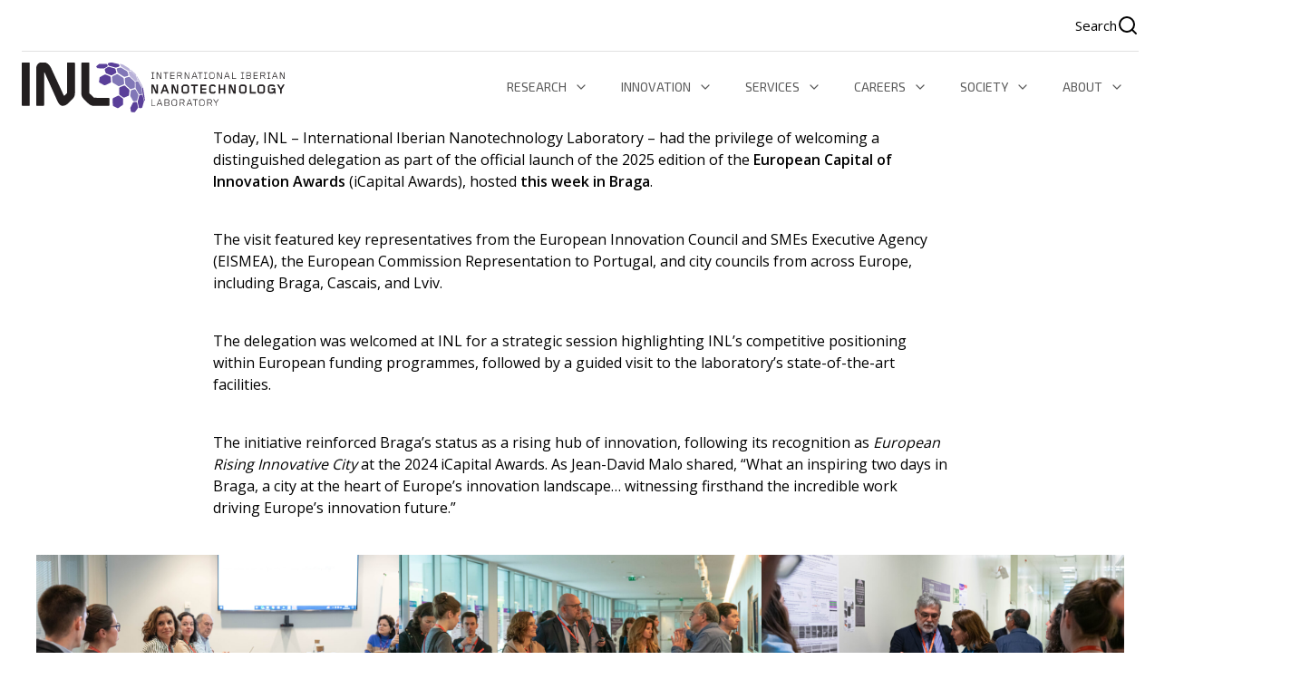

--- FILE ---
content_type: text/html; charset=UTF-8
request_url: https://inl.int/category/innovation/
body_size: 33017
content:
<!DOCTYPE html>
<html lang="en">
  <head><meta charset="UTF-8"><script>if(navigator.userAgent.match(/MSIE|Internet Explorer/i)||navigator.userAgent.match(/Trident\/7\..*?rv:11/i)){var href=document.location.href;if(!href.match(/[?&]nowprocket/)){if(href.indexOf("?")==-1){if(href.indexOf("#")==-1){document.location.href=href+"?nowprocket=1"}else{document.location.href=href.replace("#","?nowprocket=1#")}}else{if(href.indexOf("#")==-1){document.location.href=href+"&nowprocket=1"}else{document.location.href=href.replace("#","&nowprocket=1#")}}}}</script><script>(()=>{class RocketLazyLoadScripts{constructor(){this.v="2.0.3",this.userEvents=["keydown","keyup","mousedown","mouseup","mousemove","mouseover","mouseenter","mouseout","mouseleave","touchmove","touchstart","touchend","touchcancel","wheel","click","dblclick","input","visibilitychange"],this.attributeEvents=["onblur","onclick","oncontextmenu","ondblclick","onfocus","onmousedown","onmouseenter","onmouseleave","onmousemove","onmouseout","onmouseover","onmouseup","onmousewheel","onscroll","onsubmit"]}async t(){this.i(),this.o(),/iP(ad|hone)/.test(navigator.userAgent)&&this.h(),this.u(),this.l(this),this.m(),this.k(this),this.p(this),this._(),await Promise.all([this.R(),this.L()]),this.lastBreath=Date.now(),this.S(this),this.P(),this.D(),this.O(),this.M(),await this.C(this.delayedScripts.normal),await this.C(this.delayedScripts.defer),await this.C(this.delayedScripts.async),this.F("domReady"),await this.T(),await this.j(),await this.I(),this.F("windowLoad"),await this.A(),window.dispatchEvent(new Event("rocket-allScriptsLoaded")),this.everythingLoaded=!0,this.lastTouchEnd&&await new Promise((t=>setTimeout(t,500-Date.now()+this.lastTouchEnd))),this.H(),this.F("all"),this.U(),this.W()}i(){this.CSPIssue=sessionStorage.getItem("rocketCSPIssue"),document.addEventListener("securitypolicyviolation",(t=>{this.CSPIssue||"script-src-elem"!==t.violatedDirective||"data"!==t.blockedURI||(this.CSPIssue=!0,sessionStorage.setItem("rocketCSPIssue",!0))}),{isRocket:!0})}o(){window.addEventListener("pageshow",(t=>{this.persisted=t.persisted,this.realWindowLoadedFired=!0}),{isRocket:!0}),window.addEventListener("pagehide",(()=>{this.onFirstUserAction=null}),{isRocket:!0})}h(){let t;function e(e){t=e}window.addEventListener("touchstart",e,{isRocket:!0}),window.addEventListener("touchend",(function i(o){Math.abs(o.changedTouches[0].pageX-t.changedTouches[0].pageX)<10&&Math.abs(o.changedTouches[0].pageY-t.changedTouches[0].pageY)<10&&o.timeStamp-t.timeStamp<200&&(o.target.dispatchEvent(new PointerEvent("click",{target:o.target,bubbles:!0,cancelable:!0,detail:1})),event.preventDefault(),window.removeEventListener("touchstart",e,{isRocket:!0}),window.removeEventListener("touchend",i,{isRocket:!0}))}),{isRocket:!0})}q(t){this.userActionTriggered||("mousemove"!==t.type||this.firstMousemoveIgnored?"keyup"===t.type||"mouseover"===t.type||"mouseout"===t.type||(this.userActionTriggered=!0,this.onFirstUserAction&&this.onFirstUserAction()):this.firstMousemoveIgnored=!0),"click"===t.type&&t.preventDefault(),this.savedUserEvents.length>0&&(t.stopPropagation(),t.stopImmediatePropagation()),"touchstart"===this.lastEvent&&"touchend"===t.type&&(this.lastTouchEnd=Date.now()),"click"===t.type&&(this.lastTouchEnd=0),this.lastEvent=t.type,this.savedUserEvents.push(t)}u(){this.savedUserEvents=[],this.userEventHandler=this.q.bind(this),this.userEvents.forEach((t=>window.addEventListener(t,this.userEventHandler,{passive:!1,isRocket:!0})))}U(){this.userEvents.forEach((t=>window.removeEventListener(t,this.userEventHandler,{passive:!1,isRocket:!0}))),this.savedUserEvents.forEach((t=>{t.target.dispatchEvent(new window[t.constructor.name](t.type,t))}))}m(){this.eventsMutationObserver=new MutationObserver((t=>{const e="return false";for(const i of t){if("attributes"===i.type){const t=i.target.getAttribute(i.attributeName);t&&t!==e&&(i.target.setAttribute("data-rocket-"+i.attributeName,t),i.target["rocket"+i.attributeName]=new Function("event",t),i.target.setAttribute(i.attributeName,e))}"childList"===i.type&&i.addedNodes.forEach((t=>{if(t.nodeType===Node.ELEMENT_NODE)for(const i of t.attributes)this.attributeEvents.includes(i.name)&&i.value&&""!==i.value&&(t.setAttribute("data-rocket-"+i.name,i.value),t["rocket"+i.name]=new Function("event",i.value),t.setAttribute(i.name,e))}))}})),this.eventsMutationObserver.observe(document,{subtree:!0,childList:!0,attributeFilter:this.attributeEvents})}H(){this.eventsMutationObserver.disconnect(),this.attributeEvents.forEach((t=>{document.querySelectorAll("[data-rocket-"+t+"]").forEach((e=>{e.setAttribute(t,e.getAttribute("data-rocket-"+t)),e.removeAttribute("data-rocket-"+t)}))}))}k(t){Object.defineProperty(HTMLElement.prototype,"onclick",{get(){return this.rocketonclick||null},set(e){this.rocketonclick=e,this.setAttribute(t.everythingLoaded?"onclick":"data-rocket-onclick","this.rocketonclick(event)")}})}S(t){function e(e,i){let o=e[i];e[i]=null,Object.defineProperty(e,i,{get:()=>o,set(s){t.everythingLoaded?o=s:e["rocket"+i]=o=s}})}e(document,"onreadystatechange"),e(window,"onload"),e(window,"onpageshow");try{Object.defineProperty(document,"readyState",{get:()=>t.rocketReadyState,set(e){t.rocketReadyState=e},configurable:!0}),document.readyState="loading"}catch(t){console.log("WPRocket DJE readyState conflict, bypassing")}}l(t){this.originalAddEventListener=EventTarget.prototype.addEventListener,this.originalRemoveEventListener=EventTarget.prototype.removeEventListener,this.savedEventListeners=[],EventTarget.prototype.addEventListener=function(e,i,o){o&&o.isRocket||!t.B(e,this)&&!t.userEvents.includes(e)||t.B(e,this)&&!t.userActionTriggered||e.startsWith("rocket-")||t.everythingLoaded?t.originalAddEventListener.call(this,e,i,o):t.savedEventListeners.push({target:this,remove:!1,type:e,func:i,options:o})},EventTarget.prototype.removeEventListener=function(e,i,o){o&&o.isRocket||!t.B(e,this)&&!t.userEvents.includes(e)||t.B(e,this)&&!t.userActionTriggered||e.startsWith("rocket-")||t.everythingLoaded?t.originalRemoveEventListener.call(this,e,i,o):t.savedEventListeners.push({target:this,remove:!0,type:e,func:i,options:o})}}F(t){"all"===t&&(EventTarget.prototype.addEventListener=this.originalAddEventListener,EventTarget.prototype.removeEventListener=this.originalRemoveEventListener),this.savedEventListeners=this.savedEventListeners.filter((e=>{let i=e.type,o=e.target||window;return"domReady"===t&&"DOMContentLoaded"!==i&&"readystatechange"!==i||("windowLoad"===t&&"load"!==i&&"readystatechange"!==i&&"pageshow"!==i||(this.B(i,o)&&(i="rocket-"+i),e.remove?o.removeEventListener(i,e.func,e.options):o.addEventListener(i,e.func,e.options),!1))}))}p(t){let e;function i(e){return t.everythingLoaded?e:e.split(" ").map((t=>"load"===t||t.startsWith("load.")?"rocket-jquery-load":t)).join(" ")}function o(o){function s(e){const s=o.fn[e];o.fn[e]=o.fn.init.prototype[e]=function(){return this[0]===window&&t.userActionTriggered&&("string"==typeof arguments[0]||arguments[0]instanceof String?arguments[0]=i(arguments[0]):"object"==typeof arguments[0]&&Object.keys(arguments[0]).forEach((t=>{const e=arguments[0][t];delete arguments[0][t],arguments[0][i(t)]=e}))),s.apply(this,arguments),this}}if(o&&o.fn&&!t.allJQueries.includes(o)){const e={DOMContentLoaded:[],"rocket-DOMContentLoaded":[]};for(const t in e)document.addEventListener(t,(()=>{e[t].forEach((t=>t()))}),{isRocket:!0});o.fn.ready=o.fn.init.prototype.ready=function(i){function s(){parseInt(o.fn.jquery)>2?setTimeout((()=>i.bind(document)(o))):i.bind(document)(o)}return t.realDomReadyFired?!t.userActionTriggered||t.fauxDomReadyFired?s():e["rocket-DOMContentLoaded"].push(s):e.DOMContentLoaded.push(s),o([])},s("on"),s("one"),s("off"),t.allJQueries.push(o)}e=o}t.allJQueries=[],o(window.jQuery),Object.defineProperty(window,"jQuery",{get:()=>e,set(t){o(t)}})}P(){const t=new Map;document.write=document.writeln=function(e){const i=document.currentScript,o=document.createRange(),s=i.parentElement;let n=t.get(i);void 0===n&&(n=i.nextSibling,t.set(i,n));const c=document.createDocumentFragment();o.setStart(c,0),c.appendChild(o.createContextualFragment(e)),s.insertBefore(c,n)}}async R(){return new Promise((t=>{this.userActionTriggered?t():this.onFirstUserAction=t}))}async L(){return new Promise((t=>{document.addEventListener("DOMContentLoaded",(()=>{this.realDomReadyFired=!0,t()}),{isRocket:!0})}))}async I(){return this.realWindowLoadedFired?Promise.resolve():new Promise((t=>{window.addEventListener("load",t,{isRocket:!0})}))}M(){this.pendingScripts=[];this.scriptsMutationObserver=new MutationObserver((t=>{for(const e of t)e.addedNodes.forEach((t=>{"SCRIPT"!==t.tagName||t.noModule||t.isWPRocket||this.pendingScripts.push({script:t,promise:new Promise((e=>{const i=()=>{const i=this.pendingScripts.findIndex((e=>e.script===t));i>=0&&this.pendingScripts.splice(i,1),e()};t.addEventListener("load",i,{isRocket:!0}),t.addEventListener("error",i,{isRocket:!0}),setTimeout(i,1e3)}))})}))})),this.scriptsMutationObserver.observe(document,{childList:!0,subtree:!0})}async j(){await this.J(),this.pendingScripts.length?(await this.pendingScripts[0].promise,await this.j()):this.scriptsMutationObserver.disconnect()}D(){this.delayedScripts={normal:[],async:[],defer:[]},document.querySelectorAll("script[type$=rocketlazyloadscript]").forEach((t=>{t.hasAttribute("data-rocket-src")?t.hasAttribute("async")&&!1!==t.async?this.delayedScripts.async.push(t):t.hasAttribute("defer")&&!1!==t.defer||"module"===t.getAttribute("data-rocket-type")?this.delayedScripts.defer.push(t):this.delayedScripts.normal.push(t):this.delayedScripts.normal.push(t)}))}async _(){await this.L();let t=[];document.querySelectorAll("script[type$=rocketlazyloadscript][data-rocket-src]").forEach((e=>{let i=e.getAttribute("data-rocket-src");if(i&&!i.startsWith("data:")){i.startsWith("//")&&(i=location.protocol+i);try{const o=new URL(i).origin;o!==location.origin&&t.push({src:o,crossOrigin:e.crossOrigin||"module"===e.getAttribute("data-rocket-type")})}catch(t){}}})),t=[...new Map(t.map((t=>[JSON.stringify(t),t]))).values()],this.N(t,"preconnect")}async $(t){if(await this.G(),!0!==t.noModule||!("noModule"in HTMLScriptElement.prototype))return new Promise((e=>{let i;function o(){(i||t).setAttribute("data-rocket-status","executed"),e()}try{if(navigator.userAgent.includes("Firefox/")||""===navigator.vendor||this.CSPIssue)i=document.createElement("script"),[...t.attributes].forEach((t=>{let e=t.nodeName;"type"!==e&&("data-rocket-type"===e&&(e="type"),"data-rocket-src"===e&&(e="src"),i.setAttribute(e,t.nodeValue))})),t.text&&(i.text=t.text),t.nonce&&(i.nonce=t.nonce),i.hasAttribute("src")?(i.addEventListener("load",o,{isRocket:!0}),i.addEventListener("error",(()=>{i.setAttribute("data-rocket-status","failed-network"),e()}),{isRocket:!0}),setTimeout((()=>{i.isConnected||e()}),1)):(i.text=t.text,o()),i.isWPRocket=!0,t.parentNode.replaceChild(i,t);else{const i=t.getAttribute("data-rocket-type"),s=t.getAttribute("data-rocket-src");i?(t.type=i,t.removeAttribute("data-rocket-type")):t.removeAttribute("type"),t.addEventListener("load",o,{isRocket:!0}),t.addEventListener("error",(i=>{this.CSPIssue&&i.target.src.startsWith("data:")?(console.log("WPRocket: CSP fallback activated"),t.removeAttribute("src"),this.$(t).then(e)):(t.setAttribute("data-rocket-status","failed-network"),e())}),{isRocket:!0}),s?(t.fetchPriority="high",t.removeAttribute("data-rocket-src"),t.src=s):t.src="data:text/javascript;base64,"+window.btoa(unescape(encodeURIComponent(t.text)))}}catch(i){t.setAttribute("data-rocket-status","failed-transform"),e()}}));t.setAttribute("data-rocket-status","skipped")}async C(t){const e=t.shift();return e?(e.isConnected&&await this.$(e),this.C(t)):Promise.resolve()}O(){this.N([...this.delayedScripts.normal,...this.delayedScripts.defer,...this.delayedScripts.async],"preload")}N(t,e){this.trash=this.trash||[];let i=!0;var o=document.createDocumentFragment();t.forEach((t=>{const s=t.getAttribute&&t.getAttribute("data-rocket-src")||t.src;if(s&&!s.startsWith("data:")){const n=document.createElement("link");n.href=s,n.rel=e,"preconnect"!==e&&(n.as="script",n.fetchPriority=i?"high":"low"),t.getAttribute&&"module"===t.getAttribute("data-rocket-type")&&(n.crossOrigin=!0),t.crossOrigin&&(n.crossOrigin=t.crossOrigin),t.integrity&&(n.integrity=t.integrity),t.nonce&&(n.nonce=t.nonce),o.appendChild(n),this.trash.push(n),i=!1}})),document.head.appendChild(o)}W(){this.trash.forEach((t=>t.remove()))}async T(){try{document.readyState="interactive"}catch(t){}this.fauxDomReadyFired=!0;try{await this.G(),document.dispatchEvent(new Event("rocket-readystatechange")),await this.G(),document.rocketonreadystatechange&&document.rocketonreadystatechange(),await this.G(),document.dispatchEvent(new Event("rocket-DOMContentLoaded")),await this.G(),window.dispatchEvent(new Event("rocket-DOMContentLoaded"))}catch(t){console.error(t)}}async A(){try{document.readyState="complete"}catch(t){}try{await this.G(),document.dispatchEvent(new Event("rocket-readystatechange")),await this.G(),document.rocketonreadystatechange&&document.rocketonreadystatechange(),await this.G(),window.dispatchEvent(new Event("rocket-load")),await this.G(),window.rocketonload&&window.rocketonload(),await this.G(),this.allJQueries.forEach((t=>t(window).trigger("rocket-jquery-load"))),await this.G();const t=new Event("rocket-pageshow");t.persisted=this.persisted,window.dispatchEvent(t),await this.G(),window.rocketonpageshow&&window.rocketonpageshow({persisted:this.persisted})}catch(t){console.error(t)}}async G(){Date.now()-this.lastBreath>45&&(await this.J(),this.lastBreath=Date.now())}async J(){return document.hidden?new Promise((t=>setTimeout(t))):new Promise((t=>requestAnimationFrame(t)))}B(t,e){return e===document&&"readystatechange"===t||(e===document&&"DOMContentLoaded"===t||(e===window&&"DOMContentLoaded"===t||(e===window&&"load"===t||e===window&&"pageshow"===t)))}static run(){(new RocketLazyLoadScripts).t()}}RocketLazyLoadScripts.run()})();</script>
    
    <meta name="viewport" content="width=device-width, initial-scale=1 viewport-fit=cover">
    <title>
        INNOVATION Archives - INL    </title>
<link crossorigin data-rocket-preconnect href="https://fonts.googleapis.com" rel="preconnect">
<link crossorigin data-rocket-preload as="font" href="https://fonts.gstatic.com/s/opensans/v44/memvYaGs126MiZpBA-UvWbX2vVnXBbObj2OVTS-mu0SC55I.woff2" rel="preload">
<link crossorigin data-rocket-preload as="font" href="https://fonts.gstatic.com/s/exo2/v26/7cHmv4okm5zmbtYoK-4W4nIp.woff2" rel="preload"><link rel="preload" data-rocket-preload as="image" href="https://inl.int/wp-content/uploads/2025/03/European-Innovation-Council-Visit-1-1024x576.jpg" imagesrcset="https://inl.int/wp-content/uploads/2025/03/European-Innovation-Council-Visit-1-1024x576.jpg 1024w, https://inl.int/wp-content/uploads/2025/03/European-Innovation-Council-Visit-1-300x169.jpg 300w, https://inl.int/wp-content/uploads/2025/03/European-Innovation-Council-Visit-1-768x432.jpg 768w, https://inl.int/wp-content/uploads/2025/03/European-Innovation-Council-Visit-1-1536x864.jpg 1536w, https://inl.int/wp-content/uploads/2025/03/European-Innovation-Council-Visit-1-2048x1152.jpg 2048w, https://inl.int/wp-content/uploads/2025/03/European-Innovation-Council-Visit-1-scaled.jpg 2000w" imagesizes="(max-width: 1024px) 100vw, 1024px" fetchpriority="high">
    <link rel="preconnect" href="https://fonts.googleapis.com">
    <link rel="preconnect" href="https://fonts.gstatic.com" crossorigin>
    <link href="https://fonts.googleapis.com/css2?family=Exo+2:wght@300;400;600&family=Open+Sans:wght@400;600&display=swap" rel="stylesheet">
    <link data-minify="1" rel="stylesheet" href="https://inl.int/wp-content/cache/min/1/wp-content/themes/inl/style.css?ver=1768233481" type="text/css"/>
    <meta name='robots' content='index, follow, max-image-preview:large, max-snippet:-1, max-video-preview:-1' />

	<!-- This site is optimized with the Yoast SEO plugin v26.5 - https://yoast.com/wordpress/plugins/seo/ -->
	<link rel="canonical" href="https://inl.int/category/innovation/" />
	<link rel="next" href="https://inl.int/category/innovation/page/2/" />
	<meta property="og:locale" content="en_GB" />
	<meta property="og:type" content="article" />
	<meta property="og:title" content="INNOVATION Archives - INL" />
	<meta property="og:url" content="https://inl.int/category/innovation/" />
	<meta property="og:site_name" content="INL" />
	<meta name="twitter:card" content="summary_large_image" />
	<script type="application/ld+json" class="yoast-schema-graph">{"@context":"https://schema.org","@graph":[{"@type":"CollectionPage","@id":"https://inl.int/category/innovation/","url":"https://inl.int/category/innovation/","name":"INNOVATION Archives - INL","isPartOf":{"@id":"https://inl.int/#website"},"primaryImageOfPage":{"@id":"https://inl.int/category/innovation/#primaryimage"},"image":{"@id":"https://inl.int/category/innovation/#primaryimage"},"thumbnailUrl":"https://inl.int/wp-content/uploads/2025/11/ALEXANDRECHICHARO-13.jpg","breadcrumb":{"@id":"https://inl.int/category/innovation/#breadcrumb"},"inLanguage":"en-GB"},{"@type":"ImageObject","inLanguage":"en-GB","@id":"https://inl.int/category/innovation/#primaryimage","url":"https://inl.int/wp-content/uploads/2025/11/ALEXANDRECHICHARO-13.jpg","contentUrl":"https://inl.int/wp-content/uploads/2025/11/ALEXANDRECHICHARO-13.jpg","width":2048,"height":1152},{"@type":"BreadcrumbList","@id":"https://inl.int/category/innovation/#breadcrumb","itemListElement":[{"@type":"ListItem","position":1,"name":"Home","item":"https://inl.int/"},{"@type":"ListItem","position":2,"name":"INNOVATION"}]},{"@type":"WebSite","@id":"https://inl.int/#website","url":"https://inl.int/","name":"INL","description":"International Iberian Nanotechnology Laboratory","potentialAction":[{"@type":"SearchAction","target":{"@type":"EntryPoint","urlTemplate":"https://inl.int/?s={search_term_string}"},"query-input":{"@type":"PropertyValueSpecification","valueRequired":true,"valueName":"search_term_string"}}],"inLanguage":"en-GB"}]}</script>
	<!-- / Yoast SEO plugin. -->


<link rel="alternate" type="application/rss+xml" title="INL &raquo; INNOVATION Category Feed" href="https://inl.int/category/innovation/feed/" />
<style id='wp-img-auto-sizes-contain-inline-css' type='text/css'>
img:is([sizes=auto i],[sizes^="auto," i]){contain-intrinsic-size:3000px 1500px}
/*# sourceURL=wp-img-auto-sizes-contain-inline-css */
</style>
<style id='wp-emoji-styles-inline-css' type='text/css'>

	img.wp-smiley, img.emoji {
		display: inline !important;
		border: none !important;
		box-shadow: none !important;
		height: 1em !important;
		width: 1em !important;
		margin: 0 0.07em !important;
		vertical-align: -0.1em !important;
		background: none !important;
		padding: 0 !important;
	}
/*# sourceURL=wp-emoji-styles-inline-css */
</style>
<link rel='stylesheet' id='wp-block-library-css' href='https://inl.int/wp-includes/css/dist/block-library/style.min.css?ver=6.9' type='text/css' media='all' />
<style id='classic-theme-styles-inline-css' type='text/css'>
/*! This file is auto-generated */
.wp-block-button__link{color:#fff;background-color:#32373c;border-radius:9999px;box-shadow:none;text-decoration:none;padding:calc(.667em + 2px) calc(1.333em + 2px);font-size:1.125em}.wp-block-file__button{background:#32373c;color:#fff;text-decoration:none}
/*# sourceURL=/wp-includes/css/classic-themes.min.css */
</style>
<style id='global-styles-inline-css' type='text/css'>
:root{--wp--preset--aspect-ratio--square: 1;--wp--preset--aspect-ratio--4-3: 4/3;--wp--preset--aspect-ratio--3-4: 3/4;--wp--preset--aspect-ratio--3-2: 3/2;--wp--preset--aspect-ratio--2-3: 2/3;--wp--preset--aspect-ratio--16-9: 16/9;--wp--preset--aspect-ratio--9-16: 9/16;--wp--preset--color--black: #000000;--wp--preset--color--cyan-bluish-gray: #abb8c3;--wp--preset--color--white: #ffffff;--wp--preset--color--pale-pink: #f78da7;--wp--preset--color--vivid-red: #cf2e2e;--wp--preset--color--luminous-vivid-orange: #ff6900;--wp--preset--color--luminous-vivid-amber: #fcb900;--wp--preset--color--light-green-cyan: #7bdcb5;--wp--preset--color--vivid-green-cyan: #00d084;--wp--preset--color--pale-cyan-blue: #8ed1fc;--wp--preset--color--vivid-cyan-blue: #0693e3;--wp--preset--color--vivid-purple: #9b51e0;--wp--preset--gradient--vivid-cyan-blue-to-vivid-purple: linear-gradient(135deg,rgb(6,147,227) 0%,rgb(155,81,224) 100%);--wp--preset--gradient--light-green-cyan-to-vivid-green-cyan: linear-gradient(135deg,rgb(122,220,180) 0%,rgb(0,208,130) 100%);--wp--preset--gradient--luminous-vivid-amber-to-luminous-vivid-orange: linear-gradient(135deg,rgb(252,185,0) 0%,rgb(255,105,0) 100%);--wp--preset--gradient--luminous-vivid-orange-to-vivid-red: linear-gradient(135deg,rgb(255,105,0) 0%,rgb(207,46,46) 100%);--wp--preset--gradient--very-light-gray-to-cyan-bluish-gray: linear-gradient(135deg,rgb(238,238,238) 0%,rgb(169,184,195) 100%);--wp--preset--gradient--cool-to-warm-spectrum: linear-gradient(135deg,rgb(74,234,220) 0%,rgb(151,120,209) 20%,rgb(207,42,186) 40%,rgb(238,44,130) 60%,rgb(251,105,98) 80%,rgb(254,248,76) 100%);--wp--preset--gradient--blush-light-purple: linear-gradient(135deg,rgb(255,206,236) 0%,rgb(152,150,240) 100%);--wp--preset--gradient--blush-bordeaux: linear-gradient(135deg,rgb(254,205,165) 0%,rgb(254,45,45) 50%,rgb(107,0,62) 100%);--wp--preset--gradient--luminous-dusk: linear-gradient(135deg,rgb(255,203,112) 0%,rgb(199,81,192) 50%,rgb(65,88,208) 100%);--wp--preset--gradient--pale-ocean: linear-gradient(135deg,rgb(255,245,203) 0%,rgb(182,227,212) 50%,rgb(51,167,181) 100%);--wp--preset--gradient--electric-grass: linear-gradient(135deg,rgb(202,248,128) 0%,rgb(113,206,126) 100%);--wp--preset--gradient--midnight: linear-gradient(135deg,rgb(2,3,129) 0%,rgb(40,116,252) 100%);--wp--preset--font-size--small: 13px;--wp--preset--font-size--medium: 20px;--wp--preset--font-size--large: 36px;--wp--preset--font-size--x-large: 42px;--wp--preset--spacing--20: 0.44rem;--wp--preset--spacing--30: 0.67rem;--wp--preset--spacing--40: 1rem;--wp--preset--spacing--50: 1.5rem;--wp--preset--spacing--60: 2.25rem;--wp--preset--spacing--70: 3.38rem;--wp--preset--spacing--80: 5.06rem;--wp--preset--shadow--natural: 6px 6px 9px rgba(0, 0, 0, 0.2);--wp--preset--shadow--deep: 12px 12px 50px rgba(0, 0, 0, 0.4);--wp--preset--shadow--sharp: 6px 6px 0px rgba(0, 0, 0, 0.2);--wp--preset--shadow--outlined: 6px 6px 0px -3px rgb(255, 255, 255), 6px 6px rgb(0, 0, 0);--wp--preset--shadow--crisp: 6px 6px 0px rgb(0, 0, 0);}:where(.is-layout-flex){gap: 0.5em;}:where(.is-layout-grid){gap: 0.5em;}body .is-layout-flex{display: flex;}.is-layout-flex{flex-wrap: wrap;align-items: center;}.is-layout-flex > :is(*, div){margin: 0;}body .is-layout-grid{display: grid;}.is-layout-grid > :is(*, div){margin: 0;}:where(.wp-block-columns.is-layout-flex){gap: 2em;}:where(.wp-block-columns.is-layout-grid){gap: 2em;}:where(.wp-block-post-template.is-layout-flex){gap: 1.25em;}:where(.wp-block-post-template.is-layout-grid){gap: 1.25em;}.has-black-color{color: var(--wp--preset--color--black) !important;}.has-cyan-bluish-gray-color{color: var(--wp--preset--color--cyan-bluish-gray) !important;}.has-white-color{color: var(--wp--preset--color--white) !important;}.has-pale-pink-color{color: var(--wp--preset--color--pale-pink) !important;}.has-vivid-red-color{color: var(--wp--preset--color--vivid-red) !important;}.has-luminous-vivid-orange-color{color: var(--wp--preset--color--luminous-vivid-orange) !important;}.has-luminous-vivid-amber-color{color: var(--wp--preset--color--luminous-vivid-amber) !important;}.has-light-green-cyan-color{color: var(--wp--preset--color--light-green-cyan) !important;}.has-vivid-green-cyan-color{color: var(--wp--preset--color--vivid-green-cyan) !important;}.has-pale-cyan-blue-color{color: var(--wp--preset--color--pale-cyan-blue) !important;}.has-vivid-cyan-blue-color{color: var(--wp--preset--color--vivid-cyan-blue) !important;}.has-vivid-purple-color{color: var(--wp--preset--color--vivid-purple) !important;}.has-black-background-color{background-color: var(--wp--preset--color--black) !important;}.has-cyan-bluish-gray-background-color{background-color: var(--wp--preset--color--cyan-bluish-gray) !important;}.has-white-background-color{background-color: var(--wp--preset--color--white) !important;}.has-pale-pink-background-color{background-color: var(--wp--preset--color--pale-pink) !important;}.has-vivid-red-background-color{background-color: var(--wp--preset--color--vivid-red) !important;}.has-luminous-vivid-orange-background-color{background-color: var(--wp--preset--color--luminous-vivid-orange) !important;}.has-luminous-vivid-amber-background-color{background-color: var(--wp--preset--color--luminous-vivid-amber) !important;}.has-light-green-cyan-background-color{background-color: var(--wp--preset--color--light-green-cyan) !important;}.has-vivid-green-cyan-background-color{background-color: var(--wp--preset--color--vivid-green-cyan) !important;}.has-pale-cyan-blue-background-color{background-color: var(--wp--preset--color--pale-cyan-blue) !important;}.has-vivid-cyan-blue-background-color{background-color: var(--wp--preset--color--vivid-cyan-blue) !important;}.has-vivid-purple-background-color{background-color: var(--wp--preset--color--vivid-purple) !important;}.has-black-border-color{border-color: var(--wp--preset--color--black) !important;}.has-cyan-bluish-gray-border-color{border-color: var(--wp--preset--color--cyan-bluish-gray) !important;}.has-white-border-color{border-color: var(--wp--preset--color--white) !important;}.has-pale-pink-border-color{border-color: var(--wp--preset--color--pale-pink) !important;}.has-vivid-red-border-color{border-color: var(--wp--preset--color--vivid-red) !important;}.has-luminous-vivid-orange-border-color{border-color: var(--wp--preset--color--luminous-vivid-orange) !important;}.has-luminous-vivid-amber-border-color{border-color: var(--wp--preset--color--luminous-vivid-amber) !important;}.has-light-green-cyan-border-color{border-color: var(--wp--preset--color--light-green-cyan) !important;}.has-vivid-green-cyan-border-color{border-color: var(--wp--preset--color--vivid-green-cyan) !important;}.has-pale-cyan-blue-border-color{border-color: var(--wp--preset--color--pale-cyan-blue) !important;}.has-vivid-cyan-blue-border-color{border-color: var(--wp--preset--color--vivid-cyan-blue) !important;}.has-vivid-purple-border-color{border-color: var(--wp--preset--color--vivid-purple) !important;}.has-vivid-cyan-blue-to-vivid-purple-gradient-background{background: var(--wp--preset--gradient--vivid-cyan-blue-to-vivid-purple) !important;}.has-light-green-cyan-to-vivid-green-cyan-gradient-background{background: var(--wp--preset--gradient--light-green-cyan-to-vivid-green-cyan) !important;}.has-luminous-vivid-amber-to-luminous-vivid-orange-gradient-background{background: var(--wp--preset--gradient--luminous-vivid-amber-to-luminous-vivid-orange) !important;}.has-luminous-vivid-orange-to-vivid-red-gradient-background{background: var(--wp--preset--gradient--luminous-vivid-orange-to-vivid-red) !important;}.has-very-light-gray-to-cyan-bluish-gray-gradient-background{background: var(--wp--preset--gradient--very-light-gray-to-cyan-bluish-gray) !important;}.has-cool-to-warm-spectrum-gradient-background{background: var(--wp--preset--gradient--cool-to-warm-spectrum) !important;}.has-blush-light-purple-gradient-background{background: var(--wp--preset--gradient--blush-light-purple) !important;}.has-blush-bordeaux-gradient-background{background: var(--wp--preset--gradient--blush-bordeaux) !important;}.has-luminous-dusk-gradient-background{background: var(--wp--preset--gradient--luminous-dusk) !important;}.has-pale-ocean-gradient-background{background: var(--wp--preset--gradient--pale-ocean) !important;}.has-electric-grass-gradient-background{background: var(--wp--preset--gradient--electric-grass) !important;}.has-midnight-gradient-background{background: var(--wp--preset--gradient--midnight) !important;}.has-small-font-size{font-size: var(--wp--preset--font-size--small) !important;}.has-medium-font-size{font-size: var(--wp--preset--font-size--medium) !important;}.has-large-font-size{font-size: var(--wp--preset--font-size--large) !important;}.has-x-large-font-size{font-size: var(--wp--preset--font-size--x-large) !important;}
:where(.wp-block-post-template.is-layout-flex){gap: 1.25em;}:where(.wp-block-post-template.is-layout-grid){gap: 1.25em;}
:where(.wp-block-term-template.is-layout-flex){gap: 1.25em;}:where(.wp-block-term-template.is-layout-grid){gap: 1.25em;}
:where(.wp-block-columns.is-layout-flex){gap: 2em;}:where(.wp-block-columns.is-layout-grid){gap: 2em;}
:root :where(.wp-block-pullquote){font-size: 1.5em;line-height: 1.6;}
/*# sourceURL=global-styles-inline-css */
</style>
<link rel='stylesheet' id='cmplz-general-css' href='https://inl.int/wp-content/plugins/complianz-gdpr/assets/css/cookieblocker.min.css?ver=1765463331' type='text/css' media='all' />
<link data-minify="1" rel='stylesheet' id='inl-style-css' href='https://inl.int/wp-content/cache/min/1/wp-content/themes/inl/build.css?ver=1768233482' type='text/css' media='all' />
<script type="rocketlazyloadscript" data-rocket-type="text/javascript" data-rocket-src="https://inl.int/wp-content/plugins/google-analytics-for-wordpress/assets/js/frontend-gtag.min.js?ver=9.10.1" id="monsterinsights-frontend-script-js" async="async" data-wp-strategy="async"></script>
<script data-cfasync="false" data-wpfc-render="false" type="text/javascript" id='monsterinsights-frontend-script-js-extra'>/* <![CDATA[ */
var monsterinsights_frontend = {"js_events_tracking":"true","download_extensions":"doc,pdf,ppt,zip,xls,docx,pptx,xlsx","inbound_paths":"[{\"path\":\"\\\/go\\\/\",\"label\":\"affiliate\"},{\"path\":\"\\\/recommend\\\/\",\"label\":\"affiliate\"}]","home_url":"https:\/\/inl.int","hash_tracking":"false","v4_id":"G-H2ZKC3QTF4"};/* ]]> */
</script>
<script type="rocketlazyloadscript" data-rocket-type="text/javascript" data-rocket-src="https://inl.int/wp-includes/js/jquery/jquery.min.js?ver=3.7.1" id="jquery-core-js"></script>
<script type="rocketlazyloadscript" data-rocket-type="text/javascript" data-rocket-src="https://inl.int/wp-includes/js/jquery/jquery-migrate.min.js?ver=3.4.1" id="jquery-migrate-js"></script>
<link rel="https://api.w.org/" href="https://inl.int/wp-json/" /><link rel="alternate" title="JSON" type="application/json" href="https://inl.int/wp-json/wp/v2/categories/15" /><link rel="EditURI" type="application/rsd+xml" title="RSD" href="https://inl.int/xmlrpc.php?rsd" />
<meta name="generator" content="WordPress 6.9" />
			<style>.cmplz-hidden {
					display: none !important;
				}</style><meta name="generator" content="Elementor 3.33.4; features: e_font_icon_svg, additional_custom_breakpoints; settings: css_print_method-external, google_font-enabled, font_display-swap">
			<style>
				.e-con.e-parent:nth-of-type(n+4):not(.e-lazyloaded):not(.e-no-lazyload),
				.e-con.e-parent:nth-of-type(n+4):not(.e-lazyloaded):not(.e-no-lazyload) * {
					background-image: none !important;
				}
				@media screen and (max-height: 1024px) {
					.e-con.e-parent:nth-of-type(n+3):not(.e-lazyloaded):not(.e-no-lazyload),
					.e-con.e-parent:nth-of-type(n+3):not(.e-lazyloaded):not(.e-no-lazyload) * {
						background-image: none !important;
					}
				}
				@media screen and (max-height: 640px) {
					.e-con.e-parent:nth-of-type(n+2):not(.e-lazyloaded):not(.e-no-lazyload),
					.e-con.e-parent:nth-of-type(n+2):not(.e-lazyloaded):not(.e-no-lazyload) * {
						background-image: none !important;
					}
				}
			</style>
			<link rel="icon" href="https://inl.int/wp-content/uploads/2023/06/FAVICON_INL-120x120.png" sizes="32x32" />
<link rel="icon" href="https://inl.int/wp-content/uploads/2023/06/FAVICON_INL-300x300.png" sizes="192x192" />
<link rel="apple-touch-icon" href="https://inl.int/wp-content/uploads/2023/06/FAVICON_INL-300x300.png" />
<meta name="msapplication-TileImage" content="https://inl.int/wp-content/uploads/2023/06/FAVICON_INL-300x300.png" />
<noscript><style id="rocket-lazyload-nojs-css">.rll-youtube-player, [data-lazy-src]{display:none !important;}</style></noscript>	<!-- Google tag (gtag.js) -->
    <script type="text/plain" data-service="google-analytics" data-category="statistics" async data-cmplz-src="https://www.googletagmanager.com/gtag/js?id=G-D9KT2X3CM3"></script>
    <script type="rocketlazyloadscript">
      window.dataLayer = window.dataLayer || [];
      function gtag(){dataLayer.push(arguments);}
      gtag('js', new Date());
    
      gtag('config', 'G-D9KT2X3CM3');
    </script>
    
    <script type="application/ld+json">
    {
      "@context": "https://schema.org",
      "@type": "ResearchOrganization",
      "name": "INL - International Iberian Nanotechnology Laboratory",
      "alternateName": "Laboratório Ibérico Internacional de Nanotecnologia",
      "url": "https://inl.int/",
      "logo": "https://inl.int/wp-content/uploads/2018/10/inl-logo.png",
      "description": "The INL International Iberian Nanotechnology Laboratory is an intergovernmental research organization founded by the governments of Portugal and Spain, dedicated to interdisciplinary research and development in nanoscience and nanotechnology.",
      "address": {
        "@type": "PostalAddress",
        "streetAddress": "Avenida Mestre José Veiga s/n",
        "addressLocality": "Braga",
        "postalCode": "4715-330",
        "addressCountry": "PT"
      },
      "location": {
        "@type": "Place",
        "geo": {
          "@type": "GeoCoordinates",
          "latitude": 41.554556,
          "longitude": -8.400222
        },
        "address": {
          "@type": "PostalAddress",
          "streetAddress": "Avenida Mestre José Veiga s/n",
          "addressLocality": "Braga",
          "postalCode": "4715-330",
          "addressCountry": "PT"
        }
      },
      "contactPoint": [
        {
          "@type": "ContactPoint",
          "telephone": "+351-253-140-112",
          "contactType": "general inquiries",
          "email": "office@inl.int",
          "availableLanguage": ["English", "Portuguese", "Spanish"]
        },
        {
          "@type": "ContactPoint",
          "telephone": "+351-253-140-112",
          "contactType": "HR",
          "email": "hr.services@inl.int"
        }
      ],
      "sameAs": [
        "https://www.facebook.com/INLInternationalIberianNanotechnologyLaboratory",
        "https://twitter.com/INLnano",
        "https://www.linkedin.com/company/international-iberian-nanotechnology-laboratory",
        "https://www.instagram.com/inlnano/",
        "https://www.youtube.com/c/InternationalIberianNanotechnologyLaboratory"
      ]
    }
    </script>

  <meta name="generator" content="WP Rocket 3.19.1.2" data-wpr-features="wpr_delay_js wpr_minify_js wpr_lazyload_iframes wpr_preconnect_external_domains wpr_auto_preload_fonts wpr_oci wpr_image_dimensions wpr_minify_css wpr_desktop" /></head>
	
	<style>
		@media (max-width: calc(1199px)) {
			.header-navs__wrapper {
				display: none;				
			}

			.has-menu-open .header-navs__wrapper {
				display: block;
			}	
			
			.slide__img__wrapper {
				margin: 0 !important;
				height: calc(100vh - 160px);
				min-height: 500px;
				max-height: 750px;
			}
			
			.home .section__wrapper .section__inner > section:first-child {
				height: calc(100vh - 160px);
				min-height: 500px;
				max-height: 750px;
			}
			
			.slider__inner.animated>* {
				opacity: 1 !important;
				transform: unset !important;
				-webkit-transform: unset !important;
			}
			.teasers-related__list>* {
				opacity: 1 !important;
				transform: unset !important;
				-webkit-transform: unset !important;
			}
		}
		@media (max-width: calc(767px)) {
			/* CSS crítico inline no <head> */
			:root { --header_h: 70px; } /* ajusta ao design real */
			header.header {
				min-height: var(--header_h);
				left:0;
				right: 0; 
				padding: var(--gd_gutter_mobile);
			}
			.header__container {
				position: relative;
				gap: 0 var(--gd_unit);
				grid-template-columns: minmax(0,auto) minmax(0,1fr) repeat(2,minmax(0,var(--gd_gutter_tablet)));
				grid-template-areas: "logo . toggle search" "nav nav nav nav";
			}
			.header__container {
				display: grid;
				-webkit-box-align: center;
				align-items: center;
			}
			.header__logo {
				width: 200px;
			}	
			/* Evita transições de height no load (causam CLS) */
			.header__container,
			.header__search__wrapper,
			.header-navs__wrapper {
			  transition: none !important; /* só no estado inicial/critico */
			}

			.home .slide__img__wrapper {				
				height: 580px;
			}
			.home .inl-slider .flickity-page-dots {
				left: 0 !important;
			}
			.home .section__wrapper .section__inner > section:first-child {
				height: 580px;
			}
			.home .section__wrapper .section__inner > section:not(:first-child) {
			  opacity: 0;
			  animation: fadeIn 1s ease forwards;
			  min-height: 340px;
			}	
			
			
            
            .inl-slider.slider__wrapper .slider__inner {
                max-height: 580px;
            }
            

			/* Keyframes */
			@keyframes fadeIn {
			  0% {
				opacity: 0;
			  }
			  50% {
				opacity: 0;
			  }
			  100% {
				opacity: 1;
			  }
			}
		}
	</style>





  <body data-cmplz=1 class="archive category category-innovation category-15 wp-theme-inl elementor-default elementor-kit-54034" >


<header  class="header">

  <div  class="header__container">

    <a class="header__logo" title="INL home" href="/"></a>

    <button class="header-toggle" aria-label="menu navigation toggle">
      <span class="header-toggle__icon"></span>
    </button>


    <div  class="header__search__wrapper">
      <button aria-label="site search" class="header__search"></button>
    </div>

    <div  class="header-navs__wrapper">

      
<nav class="header-main-nav__wrapper" aria-label='primary'>
  <ul class="header-main-nav">
          <li class="header-main-nav__item menu-item-has-children">
        <a class="header-main-nav__link" target="" href="https://inl.int/research/">
          <span class="header-main-nav__link__inner">
            Research          </span>
        </a>

                  <ul class="header-main-nav">
                  <li class="header-main-nav__item">
        <a class="header-main-nav__link" target="" href="https://inl.int/research/information-and-communication-technologies/">
          <span class="header-main-nav__link__inner">
            Information and Communication Technologies          </span>
        </a>

              </li>
      <li class="header-main-nav__item">
        <a class="header-main-nav__link" target="" href="https://inl.int/research/energy-and-environment/">
          <span class="header-main-nav__link__inner">
            Energy and Environment          </span>
        </a>

              </li>
      <li class="header-main-nav__item">
        <a class="header-main-nav__link" target="" href="https://inl.int/research/life-sciences/">
          <span class="header-main-nav__link__inner">
            Life Sciences          </span>
        </a>

              </li>
      <li class="header-main-nav__item">
        <a class="header-main-nav__link" target="" href="https://inl.int/research-groups/">
          <span class="header-main-nav__link__inner">
            Research Groups          </span>
        </a>

              </li>
      <li class="header-main-nav__item">
        <a class="header-main-nav__link" target="" href="https://inl.int/projects/">
          <span class="header-main-nav__link__inner">
            Projects          </span>
        </a>

              </li>
          </ul>
              </li>
      <li class="header-main-nav__item menu-item-has-children">
        <a class="header-main-nav__link" target="" href="https://inl.int/innovation/">
          <span class="header-main-nav__link__inner">
            Innovation          </span>
        </a>

                  <ul class="header-main-nav">
                  <li class="header-main-nav__item">
        <a class="header-main-nav__link" target="" href="https://inl.int/innovation/technology-development-and-deployment-2/">
          <span class="header-main-nav__link__inner">
            Technology Development &#038; Deployment          </span>
        </a>

              </li>
      <li class="header-main-nav__item">
        <a class="header-main-nav__link" target="" href="https://inl.int/innovation/technology-showcase/">
          <span class="header-main-nav__link__inner">
            INL Technology Showcase          </span>
        </a>

              </li>
      <li class="header-main-nav__item">
        <a class="header-main-nav__link" target="" href="https://inl.int/innovation/ecosystem/">
          <span class="header-main-nav__link__inner">
            Innovation Ecosystem          </span>
        </a>

              </li>
          </ul>
              </li>
      <li class="header-main-nav__item menu-item-has-children">
        <a class="header-main-nav__link" target="" href="https://inl.int/services/">
          <span class="header-main-nav__link__inner">
            Services          </span>
        </a>

                  <ul class="header-main-nav">
                  <li class="header-main-nav__item menu-item-has-children">
        <a class="header-main-nav__link" target="" href="https://inl.int/services/research-core-facilities/">
          <span class="header-main-nav__link__inner">
            Research Core Facilities          </span>
        </a>

                  <ul class="header-main-nav">
                  <li class="header-main-nav__item">
        <a class="header-main-nav__link" target="" href="https://inl.int/services/research-core-facilities/electron-microscopy-and-x-rays/">
          <span class="header-main-nav__link__inner">
            Electron Microscopy and X-Rays          </span>
        </a>

              </li>
      <li class="header-main-nav__item">
        <a class="header-main-nav__link" target="" href="https://inl.int/services/research-core-facilities/micro-and-nanofabrication/">
          <span class="header-main-nav__link__inner">
            Micro and Nanofabrication          </span>
        </a>

              </li>
      <li class="header-main-nav__item">
        <a class="header-main-nav__link" target="" href="https://inl.int/services/research-core-facilities/nanophotonics-bioimaging/">
          <span class="header-main-nav__link__inner">
            Nanophotonics &amp; Bioimaging          </span>
        </a>

              </li>
      <li class="header-main-nav__item">
        <a class="header-main-nav__link" target="" href="https://inl.int/services/research-core-facilities/materials-characterisation/">
          <span class="header-main-nav__link__inner">
            Material Testing          </span>
        </a>

              </li>
          </ul>
              </li>
      <li class="header-main-nav__item">
        <a class="header-main-nav__link" target="" href="https://inl.int/services/rd-services/">
          <span class="header-main-nav__link__inner">
            R&#038;D services          </span>
        </a>

              </li>
      <li class="header-main-nav__item">
        <a class="header-main-nav__link" target="" href="https://inl.int/services/additional-services/">
          <span class="header-main-nav__link__inner">
            Additional Services          </span>
        </a>

              </li>
          </ul>
              </li>
      <li class="header-main-nav__item menu-item-has-children">
        <a class="header-main-nav__link" target="" href="https://careers.inl.int/">
          <span class="header-main-nav__link__inner">
            Careers          </span>
        </a>

                  <ul class="header-main-nav">
                  <li class="header-main-nav__item">
        <a class="header-main-nav__link" target="" href="https://www.careers.inl.int/professionals">
          <span class="header-main-nav__link__inner">
            Open Positions          </span>
        </a>

              </li>
      <li class="header-main-nav__item">
        <a class="header-main-nav__link" target="" href="https://www.careers.inl.int/associates">
          <span class="header-main-nav__link__inner">
            Associates          </span>
        </a>

              </li>
      <li class="header-main-nav__item">
        <a class="header-main-nav__link" target="" href="https://www.careers.inl.int/academic-opportunities">
          <span class="header-main-nav__link__inner">
            Academic Opportunities          </span>
        </a>

              </li>
      <li class="header-main-nav__item">
        <a class="header-main-nav__link" target="" href="https://inl.int/inl-postgraduate-school/">
          <span class="header-main-nav__link__inner">
            Postgraduate School          </span>
        </a>

              </li>
      <li class="header-main-nav__item">
        <a class="header-main-nav__link" target="" href="https://inl.int/human-resources-strategy-for-researchers-hrs4r/">
          <span class="header-main-nav__link__inner">
            HR Strategy for Researchers          </span>
        </a>

              </li>
      <li class="header-main-nav__item">
        <a class="header-main-nav__link" target="" href="https://inl.int/early-stage-researchers-association/">
          <span class="header-main-nav__link__inner">
            Early-Stage Researchers Association          </span>
        </a>

              </li>
          </ul>
              </li>
      <li class="header-main-nav__item menu-item-has-children">
        <a class="header-main-nav__link" target="" href="https://inl.int/society/">
          <span class="header-main-nav__link__inner">
            Society          </span>
        </a>

                  <ul class="header-main-nav">
                  <li class="header-main-nav__item">
        <a class="header-main-nav__link" target="_blank" href="https://scaleexperiences.inl.int/">
          <span class="header-main-nav__link__inner">
            Outreach and Public Engagement          </span>
        </a>

              </li>
      <li class="header-main-nav__item">
        <a class="header-main-nav__link" target="" href="https://inl.int/sustainabledevelopmentgoals/">
          <span class="header-main-nav__link__inner">
            Sustainable Development Goals (SDG)          </span>
        </a>

              </li>
      <li class="header-main-nav__item">
        <a class="header-main-nav__link" target="_blank" href="https://scaletravels.inl.int/">
          <span class="header-main-nav__link__inner">
            Science & Art          </span>
        </a>

              </li>
          </ul>
              </li>
      <li class="header-main-nav__item menu-item-has-children">
        <a class="header-main-nav__link" target="" href="https://inl.int/about/">
          <span class="header-main-nav__link__inner">
            About          </span>
        </a>

                  <ul class="header-main-nav">
                  <li class="header-main-nav__item">
        <a class="header-main-nav__link" target="" href="https://inl.int/inl-strategy/">
          <span class="header-main-nav__link__inner">
            INL Strategy          </span>
        </a>

              </li>
      <li class="header-main-nav__item">
        <a class="header-main-nav__link" target="" href="https://inl.int/about/international-status-and-history/">
          <span class="header-main-nav__link__inner">
            INL History and Governance          </span>
        </a>

              </li>
      <li class="header-main-nav__item">
        <a class="header-main-nav__link" target="" href="https://inl.int/responsible-research-and-innovation/">
          <span class="header-main-nav__link__inner">
            Responsible Research and Innovation (RRI)          </span>
        </a>

              </li>
      <li class="header-main-nav__item menu-item-has-children">
        <a class="header-main-nav__link" target="" href="https://inl.int/inladvisory-boards/">
          <span class="header-main-nav__link__inner">
            Advisory Boards          </span>
        </a>

                  <ul class="header-main-nav">
                  <li class="header-main-nav__item">
        <a class="header-main-nav__link" target="" href="https://inl.int/administration-advisory-board/">
          <span class="header-main-nav__link__inner">
            Administration Advisory Board          </span>
        </a>

              </li>
      <li class="header-main-nav__item">
        <a class="header-main-nav__link" target="" href="https://inl.int/scientific-advisory-board/">
          <span class="header-main-nav__link__inner">
            Scientific Advisory Board           </span>
        </a>

              </li>
      <li class="header-main-nav__item">
        <a class="header-main-nav__link" target="" href="https://inl.int/advisory-board-of-inl-core-facilities/">
          <span class="header-main-nav__link__inner">
            Advisory Board of INL Core Facilities          </span>
        </a>

              </li>
          </ul>
              </li>
      <li class="header-main-nav__item">
        <a class="header-main-nav__link" target="" href="https://inl.int/community/">
          <span class="header-main-nav__link__inner">
            INL Community          </span>
        </a>

              </li>
      <li class="header-main-nav__item">
        <a class="header-main-nav__link" target="" href="https://inl.int/about/facts-and-figures/">
          <span class="header-main-nav__link__inner">
            Facts & Figures          </span>
        </a>

              </li>
          </ul>
              </li>
  </ul>
</nav>

      <script type="rocketlazyloadscript">
document.addEventListener('DOMContentLoaded', function() {
    var span_header_search = document.querySelector('.span_header__search');
    var header_search = document.querySelector('.header__search');

    if (span_header_search && header_search) {
        span_header_search.addEventListener('click', function() {
            header_search.click();
        });
    }
});
</script>
<nav class="header-secondary-nav__wrapper" aria-label='secondary'>
        <span class="span_header__search">
          Search
          <button aria-label="site search" class="header__search"></button>
        </span>

  <!-- <ul class="header-secondary-nav">
          <li class="header-secondary-nav__item">
        <a class="header-secondary-nav__link" target="" href="https://www.careers.inl.int/professionals">
          <span class="header-secondary-nav__link__inner">
            Job Openings          </span>
        </a>
      </li>
  </ul> -->
</nav>


    </div>
  </div>

  <div  class="search__modal">
    <form role="search" method="get" id="searchform" class="searchform" action="https://inl.int/">
				<div>
					<label class="screen-reader-text" for="s">Search for:</label>
					<input type="text" value="" name="s" id="s" />
					<input type="submit" id="searchsubmit" value="Search" />
				</div>
			</form>
    <button class="search-modal__close" type="button" aria-label="close search"></button>
  </div>

  <div  class="header-indicator">
    <div  class="header-indicator__bar"></div>
  </div>
   
</header>


<main  role="main" class="main">
  <!-- temporary omission for template building
    <h1>INL</h1>
    <h2>International Iberian Nanotechnology Laboratory</h2>

    
      <h3>Nanostars push SERS sensing to new performance levels</h3>

      
<p>Surface-enhanced Raman scattering (SERS) spectroscopy has become a powerful tool for ultrasensitive and rapid chemical analysis. Its effectiveness comes from how light interacts with tiny metallic structures, generating electromagnetic fields that dramatically strengthen the Raman signal. However, turning this principle into reliable and scalable sensing platforms has been a long-standing challenge, limiting wider use of SERS in medical diagnostics, environmental monitoring, and molecular biosensing (if you would like to learn more about the current challenges of taking SERS into real-world applications, you can also read a previous <a href="https://www.sciencedirect.com/science/article/pii/S0165993623003989" target="_blank" rel="noreferrer noopener">review article</a> published by the group).</p>



<figure class="wp-block-image size-large"><img fetchpriority="high" decoding="async" width="1024" height="576" src="https://inl.int/wp-content/uploads/2024/02/Alexandra-Teixeira-11-1024x576.jpg" alt="" class="wp-image-49562" srcset="https://inl.int/wp-content/uploads/2024/02/Alexandra-Teixeira-11-1024x576.jpg 1024w, https://inl.int/wp-content/uploads/2024/02/Alexandra-Teixeira-11-300x169.jpg 300w, https://inl.int/wp-content/uploads/2024/02/Alexandra-Teixeira-11-768x432.jpg 768w, https://inl.int/wp-content/uploads/2024/02/Alexandra-Teixeira-11-1536x864.jpg 1536w, https://inl.int/wp-content/uploads/2024/02/Alexandra-Teixeira-11.jpg 2048w" sizes="(max-width: 1024px) 100vw, 1024px" /></figure>



<p>In a study led by <a href="https://www.inl.int/community/sara-abalde-cela/" target="_blank" rel="noreferrer noopener">Sara Abalde-Cela</a>, INL researchers from the <a href="https://www.inl.int/medical-devices-dieguez-research-group/" target="_blank" rel="noreferrer noopener">Diéguez group</a> have developed a plasmonic substrate that notably improves the stability and reproducibility of SERS-based sensing. Their work, <a href="https://advanced.onlinelibrary.wiley.com/doi/full/10.1002/adom.202501275" target="_blank" rel="noreferrer noopener">published in Advanced Optical Materials,</a> introduces a fabrication approach that combines precision nanopatterning with controlled chemical growth.</p>



<p>The process begins with electron beam lithography to create highly regular nanodisk arrays. These disks are then transformed into nanostars with sharp tips capable of producing extremely strong electromagnetic fields, leading into “hot spots”.</p>



<p>“Compared to nanodisks, which produce weaker and more homogeneous field enhancements, the nanostars show highly localised electromagnetic intensification at their tips,” explains Sara Abalde-Cela. “Both simulations, run by <a href="https://inl.int/community/temple-douglas/" target="_blank" rel="noreferrer noopener">Temple Douglas</a> from <a href="https://inl.int/nieder-research-group/" target="_blank" rel="noreferrer noopener">Nieder group</a>, and experimental SERS measurements confirmed this transformation and validated its impact on signal amplification.”</p>



<p>The method challenges the perception that top-down fabrication is too costly or impractical for wider use. By optimising exposure conditions and adopting the dots-on-the-fly strategy, implemented by Alexandre Chícharo (former INL researcher and MSCA recipient) and <a href="https://inl.int/community/jerome-borme/" target="_blank" rel="noreferrer noopener">Jerôme Borme</a> from <a href="https://inl.int/alpuim-research-group/" target="_blank" rel="noreferrer noopener">Alpuim group</a>, the team reduced fabrication time and cost while keeping nanoscale precision. This approach also enables fine control over particle spacing, shape and distribution &#8211; factors that are critical for obtaining strong and consistent SERS signals. The nanostar arrays show how carefully engineered geometry can translate directly into improved sensing performance.</p>



<figure class="wp-block-image size-full"><img decoding="async" width="1000" height="659" src="https://inl.int/wp-content/uploads/2025/11/Nanostars.webp" alt="" class="wp-image-59442" srcset="https://inl.int/wp-content/uploads/2025/11/Nanostars.webp 1000w, https://inl.int/wp-content/uploads/2025/11/Nanostars-300x198.webp 300w, https://inl.int/wp-content/uploads/2025/11/Nanostars-768x506.webp 768w" sizes="(max-width: 1000px) 100vw, 1000px" /><figcaption class="wp-element-caption">High-resolution SEM images capturing how gold nanodisks transform into more complex nanoscale architectures, by Alexandre Chícharo.</figcaption></figure>



<p>The research study also demonstrates a clear pathway towards scalable and application-focused SERS platforms. INL researchers highlight future opportunities such as integrating surface functionalisation and combining this method with large-area lithography techniques, such as nanoimprint or deep-UV lithography, to further enhance manufacturing efficiency.</p>



<p>By uniting precision nanofabrication with controlled chemistry, the INL team lays the groundwork for reliable and high-performance SERS substrates, opening new possibilities for molecular detection across biomedical diagnostics, chemical analysis and optical sensing.</p>



<figure class="wp-block-image size-large"><img decoding="async" width="1024" height="683" src="https://inl.int/wp-content/uploads/2020/10/SARAABALDE_LOWRES-5-1024x683.jpg" alt="" class="wp-image-1799" srcset="https://inl.int/wp-content/uploads/2020/10/SARAABALDE_LOWRES-5-1024x683.jpg 1024w, https://inl.int/wp-content/uploads/2020/10/SARAABALDE_LOWRES-5-300x200.jpg 300w, https://inl.int/wp-content/uploads/2020/10/SARAABALDE_LOWRES-5-768x512.jpg 768w, https://inl.int/wp-content/uploads/2020/10/SARAABALDE_LOWRES-5-1536x1024.jpg 1536w, https://inl.int/wp-content/uploads/2020/10/SARAABALDE_LOWRES-5-2048x1366.jpg 2048w" sizes="(max-width: 1024px) 100vw, 1024px" /></figure>



<p>This research was carried out under the European Innovation Council-funded project <a href="https://www.inl.int/projects/biocellphe/" target="_blank" rel="noreferrer noopener">BIOCELLPHE</a>, the EU-funded project <a href="https://www.inl.int/projects/3dsecret/" target="_blank" rel="noreferrer noopener">3DSECRET</a>, and the <a href="https://www.inl.int/projects/hfpt/" target="_blank" rel="noreferrer noopener">Health From Portugal initiative</a> under the Portuguese Recovery and Resilience Plan.</p>



<p class="has-small-font-size"><em>Text by <a href="https://inl.int/community/catarina-moura/" target="_blank" rel="noreferrer noopener">Catarina Moura</a><br>Photography by Gina Palha</em></p>
            
    
      <h3>INL and UMinho Transfer Cutting-Edge Graphene Diagnostic Technology to IPLEXMED</h3>

      
<p>Today, 13 November, INL and <a href="https://www.uminho.pt/PT/uminho" target="_blank" rel="noreferrer noopener">UMinho</a> have signed a landmark technology licensing agreement with IPLEXMED, marking a significant step in the commercialisation of cutting-edge medical diagnostic solutions.</p>



<p>The concession was formalised during the <a href="https://www.uminho.pt/PT/siga-a-uminho/Paginas/Detalhe-do-evento.aspx?Codigo=67149" target="_blank" rel="noreferrer noopener">Research and Innovation Open Days at UMinho</a>, in Session 6: “From Bench to Market: Intellectual Property Licence Agreement between IPLEXMED, INL and UMinho”, held at 13:30.</p>



<p>Under this licence, <a href="https://iplexmed.com/" target="_blank" rel="noreferrer noopener">IPLEXMED</a>, a spin-out company specialising in advanced medical diagnostics, gains the rights to commercialise a pioneering technology developed jointly by INL and UMinho. This innovation features functionalised graphene sensors capable of detecting malaria and other diseases through non-invasive methods. By enabling rapid and accurate detection of pathogens in saliva or urine samples, this breakthrough has the potential to transform global health efforts.</p>



<p>The technology was developed under the MULTIMAL project, funded by HORIZON 2020, and patented by INL and UMinho in 2024. At its core are monolayer graphene FET sensors, delivering attomolar-level sensitivity while remaining safe for deployment in tropical environments.</p>



<p>Ultimately, this landmark moment not only promises to positively impact the healthcare field, but also carries deep symbolic meaning. As Prof. <a href="https://inl.int/community/ado-jorio/" target="_blank" rel="noreferrer noopener">Ado Jório,</a> Deputy Director-General of INL, noted: <em>“The logo of INL represents a graphene-like structure, and it is only now that INL is celebrating its 20th anniversary that we can celebrate our graphene sensors going to the market.&#8221;</em></p>



<p>The transfer of knowledge from the two leading institutions to IPLEXMED marks a pivotal step in turning cutting-edge research into real-world solutions. It opens the door to faster, non-invasive disease diagnostics with the potential to reshape global healthcare, and INL could not be more proud to play a key role in this journey.</p>



<figure class="wp-block-gallery has-nested-images columns-default is-cropped wp-block-gallery-1 is-layout-flex wp-block-gallery-is-layout-flex">
<figure class="wp-block-image size-large"><img loading="lazy" decoding="async" width="1024" height="612" data-id="59344" src="https://inl.int/wp-content/uploads/2025/11/License1-Copy-1024x612.jpeg" alt="" class="wp-image-59344" srcset="https://inl.int/wp-content/uploads/2025/11/License1-Copy-1024x612.jpeg 1024w, https://inl.int/wp-content/uploads/2025/11/License1-Copy-300x179.jpeg 300w, https://inl.int/wp-content/uploads/2025/11/License1-Copy-768x459.jpeg 768w, https://inl.int/wp-content/uploads/2025/11/License1-Copy-1536x919.jpeg 1536w, https://inl.int/wp-content/uploads/2025/11/License1-Copy.jpeg 2000w" sizes="(max-width: 1024px) 100vw, 1024px" /></figure>



<figure class="wp-block-image size-large"><img loading="lazy" decoding="async" width="1024" height="683" data-id="59345" src="https://inl.int/wp-content/uploads/2025/11/License5-Copy-1024x683.jpeg" alt="" class="wp-image-59345" srcset="https://inl.int/wp-content/uploads/2025/11/License5-Copy-1024x683.jpeg 1024w, https://inl.int/wp-content/uploads/2025/11/License5-Copy-300x200.jpeg 300w, https://inl.int/wp-content/uploads/2025/11/License5-Copy-768x512.jpeg 768w, https://inl.int/wp-content/uploads/2025/11/License5-Copy-1536x1025.jpeg 1536w, https://inl.int/wp-content/uploads/2025/11/License5-Copy.jpeg 2000w" sizes="(max-width: 1024px) 100vw, 1024px" /></figure>



<figure class="wp-block-image size-large"><img loading="lazy" decoding="async" width="1024" height="683" data-id="59342" src="https://inl.int/wp-content/uploads/2025/11/License3-Copy-1024x683.jpeg" alt="" class="wp-image-59342" srcset="https://inl.int/wp-content/uploads/2025/11/License3-Copy-1024x683.jpeg 1024w, https://inl.int/wp-content/uploads/2025/11/License3-Copy-300x200.jpeg 300w, https://inl.int/wp-content/uploads/2025/11/License3-Copy-768x512.jpeg 768w, https://inl.int/wp-content/uploads/2025/11/License3-Copy-1536x1025.jpeg 1536w, https://inl.int/wp-content/uploads/2025/11/License3-Copy.jpeg 2000w" sizes="(max-width: 1024px) 100vw, 1024px" /></figure>



<figure class="wp-block-image size-large"><img loading="lazy" decoding="async" width="1024" height="683" data-id="59343" src="https://inl.int/wp-content/uploads/2025/11/License4-Copy-1024x683.jpeg" alt="" class="wp-image-59343" srcset="https://inl.int/wp-content/uploads/2025/11/License4-Copy-1024x683.jpeg 1024w, https://inl.int/wp-content/uploads/2025/11/License4-Copy-300x200.jpeg 300w, https://inl.int/wp-content/uploads/2025/11/License4-Copy-768x512.jpeg 768w, https://inl.int/wp-content/uploads/2025/11/License4-Copy-1536x1025.jpeg 1536w, https://inl.int/wp-content/uploads/2025/11/License4-Copy.jpeg 2000w" sizes="(max-width: 1024px) 100vw, 1024px" /></figure>



<figure class="wp-block-image size-large"><img loading="lazy" decoding="async" width="1024" height="612" data-id="59346" src="https://inl.int/wp-content/uploads/2025/11/License1-1024x612.jpeg" alt="" class="wp-image-59346" srcset="https://inl.int/wp-content/uploads/2025/11/License1-1024x612.jpeg 1024w, https://inl.int/wp-content/uploads/2025/11/License1-300x179.jpeg 300w, https://inl.int/wp-content/uploads/2025/11/License1-768x459.jpeg 768w, https://inl.int/wp-content/uploads/2025/11/License1-1536x919.jpeg 1536w, https://inl.int/wp-content/uploads/2025/11/License1.jpeg 2000w" sizes="(max-width: 1024px) 100vw, 1024px" /></figure>



<figure class="wp-block-image size-large"><img loading="lazy" decoding="async" width="1024" height="684" data-id="59347" src="https://inl.int/wp-content/uploads/2025/11/License6-1024x684.jpeg" alt="" class="wp-image-59347" srcset="https://inl.int/wp-content/uploads/2025/11/License6-1024x684.jpeg 1024w, https://inl.int/wp-content/uploads/2025/11/License6-300x200.jpeg 300w, https://inl.int/wp-content/uploads/2025/11/License6-768x513.jpeg 768w, https://inl.int/wp-content/uploads/2025/11/License6-1536x1025.jpeg 1536w, https://inl.int/wp-content/uploads/2025/11/License6.jpeg 2000w" sizes="(max-width: 1024px) 100vw, 1024px" /></figure>
</figure>



<p></p>
            
    
      <h3>Diário do Minho | Startups present innovation projects in healthtech at INL</h3>

                  
    
      <h3>Braga Startups Shine | Global Health Accelerator Demo Day at INL</h3>

      
<p>The Demo Day of the Global Health Accelerator (GHA)&nbsp;took place on Thursday, September 18, at the International Iberian Nanotechnology Laboratory (INL). This dynamic event, organised by Startup Braga in partnership with INL and 2CA-Braga, brought together 11 innovative health startups, which showcased transformative solutions developed throughout the 6-month program.&nbsp;</p>



<figure class="wp-block-embed is-type-video is-provider-youtube wp-block-embed-youtube wp-embed-aspect-16-9 wp-has-aspect-ratio"><div class="wp-block-embed__wrapper">
<iframe loading="lazy" title="Startups apresentam projetos de inovação em saúde no INL, em Braga" width="500" height="281" src="about:blank" frameborder="0" allow="accelerometer; autoplay; clipboard-write; encrypted-media; gyroscope; picture-in-picture; web-share" referrerpolicy="strict-origin-when-cross-origin" allowfullscreen data-rocket-lazyload="fitvidscompatible" data-lazy-src="https://www.youtube.com/embed/RVNOlr0YimA?feature=oembed"></iframe><noscript><iframe title="Startups apresentam projetos de inovação em saúde no INL, em Braga" width="500" height="281" src="https://www.youtube.com/embed/RVNOlr0YimA?feature=oembed" frameborder="0" allow="accelerometer; autoplay; clipboard-write; encrypted-media; gyroscope; picture-in-picture; web-share" referrerpolicy="strict-origin-when-cross-origin" allowfullscreen></iframe></noscript>
</div></figure>



<p>The Demo Day gathered investors, health sector leaders, researchers, business partners, and students, offering them a unique insight into the next generation of innovations in digital health, biotechnology, and nanotechnology. Participants had the opportunity to engage directly with founders, explore collaboration opportunities, and witness the tangible results of a vibrant innovation ecosystem.</p>



<p>The 2025 edition celebrated the achievements of 11 pioneering startups, with <strong>expressTEC</strong> and <strong>MetaBlue Solution (Otitest) </strong>earning top honours for their transformative health solutions. Their recognition underscores the growing strength of Braga’s innovation ecosystem and its ability to nurture high-impact ventures in the biomedical space.Other presenting startups were: Apollo Medica, BestHealth4U, BloodFlow, DocBay, Enhanced Fertility, Fetalix, Medgical, OmniumAI, and SafeCaring.</p>



<p>This initiative not only highlights the <strong>strategic role of INL</strong> in fostering innovation at the intersection of science and entrepreneurship but also reinforces <strong>Braga’s position as a hub for emerging health technologies</strong>. The upcoming <strong><a href="https://portugal2030.pt/2025/06/27/braga-vai-ter-um-biomedtech-hub-com-apoio-de-fundos-europeus/" target="_blank" rel="noreferrer noopener">Bio-MedTech Hub</a></strong> will further strengthen this status, offering startups the infrastructure and support needed to scale and thrive.</p>



<p>The Demo Day provided a unique opportunity for attendees to engage directly with founders, explore collaboration opportunities, and witness firsthand the innovations shaping the <strong>future of healthcare</strong>.</p>



<p><em>Text by<a href="https://www.inl.int/community/catarina-moura/" target="_blank" rel="noreferrer noopener"> </a><em><strong><a href="https://inl.int/community/francisco-guimaraes/" target="_blank" rel="noreferrer noopener">Francisco Guimarães</a></strong></em> </em>and <strong><a href="https://inl.int/community/mariam-debs/" target="_blank" rel="noreferrer noopener">Mariam Debs</a></strong><em><br>Photography and Videography by <strong>Diário do Minho</strong></em></p>



<p></p>
            
    
      <h3>INL Workshop on Medical Devices Helps Shape EU Policy Milestone in Advanced Materials</h3>

      
<p>Just months after INL hosted a high-level workshop on&nbsp;<em><a href="https://inl.int/inl-hosts-high-level-workshop-on-advanced-materials-for-medical-devices/">Advanced Innovative Materials for Medical Devices</a></em>, the momentum generated in Braga has culminated in a major policy advancement: At&nbsp;its&nbsp;<strong>second meeting, the High Level Technology Council for Advanced Materials</strong>, held in Brussels last week, expanded its industry priorities to include <strong>advanced materials for medical devices</strong>.</p>



<p>This marks a significant recognition of the groundwork of the subgroup tasked with examinign this option discussed at INL in April, where European leaders, policymakers, and innovators gathered to explore the transformative potential of advanced materials in health materials and associated technologies.</p>



<p>“<em>The inclusion of materials for health in the form of medical devices is a strategic priority for Europe</em>,” said  <b>Dr</b><strong><em> Clivia Sotomayor Torres</em></strong>, Director-General of INL, who chaired the subgroup with support form <a href="https://inl.int/community/lorena-dieguez/">Dr Lorena Diéguez</a>, research group leader at INL.  She added: “<em>it’s a testament to the power of collaborative dialogue and scientific foresight</em>.”</p>



<p><strong>From INL to Brussels: Driving the Agenda Forward</strong></p>



<p>Organised under the <a href="https://europa.eu/!7XQWYB"><strong>High Level</strong> <strong>Technology Council for Advanced Material</strong></a><strong>s</strong>, an initiative of the European Commission launched in late 2024, <strong><a href="https://inl.int/inl-hosts-high-level-workshop-on-advanced-materials-for-medical-devices/">the April 2025 workshop at INL</a></strong> served as a strategic forum under the Council’s <em>Subgroup on Future Priorities</em>. It brought together key European figures including Irene Norstedt (European Commission), Raymond Schiffelers (ETPN pls in full), and Silvia Spriano (EUMAT-ditto), among others.</p>



<p>A recurring theme of the workshop was the&nbsp;<strong>alignment of industrial innovation with clinical needs</strong>, echoing the call for more agile funding for mid-level TRLs and early regulatory engagement.</p>



<p>These recommendations have now been taken further at the Council&#8217;s second plenary meeting, where:</p>



<p>+<strong> Medical devices</strong> were formally added as <strong>a priority</strong> within the <strong>Council&#8217;s industrial agenda</strong>;</p>



<p>+ Discussions centred around the integration of&nbsp;<strong>AI in materials science&nbsp;and&nbsp;international cooperation</strong>;</p>



<p>+ Strong endorsements were given to accelerate the uptake and deployment of advanced materials across sectors;</p>



<p>+ Stakeholder contributions, including those gathered through INL’s interactive survey, fed into preparations for the <strong>upcoming&nbsp;Advanced Materials Act.</strong></p>



<p><strong>Recognition of Collective Effort</strong></p>



<p>The European Commission highlighted the “<em>enthusiasm and fresh ideas</em>” coming from the Council’s working groups, including the collaborative energy sparked during the Braga workshop. Special recognition was given to&nbsp;<strong>Jurgen Tiedje</strong>, Head of Unit at DG RTD, for his leadership in establishing and advancing the Technology Council&#8217;s work.</p>



<p>“<em>We must shape the European strategic agenda through stakeholder consultation</em>,” Tiedje said during his closing remarks at INL in April, a vision that is now becoming reality.</p>



<p><strong>What’s Next?</strong></p>



<p>As Europe strengthens its technological sovereignty and resilience,&nbsp;<strong>advanced materials are now at the heart of industrial policy</strong>. INL is proud to have contributed meaningfully to this evolution—bridging science, policy, and innovation to drive positive impact in healthcare and beyond.</p>



<p>🔗&nbsp;Learn more about the Technology Council’s work:&nbsp;<a href="https://europa.eu/!7XQWYB">https://europa.eu/!7XQWYB</a></p>
            
    
      <h3>Portuguese Competence Centre for Semiconductors Launched at INL in Braga</h3>

      
<p>The <a href="https://www.poemscentre.eu/">Portuguese Competence Centre for Semiconductors (POEMS)</a> held its inaugural meeting yesterday, marking a significant milestone in the country&#8217;s semiconductor industry. Hosted by the <a href="https://inl.int">International Iberian Nanotechnology Laboratory (INL)</a>, the launch session showcased the consortium&#8217;s key areas of expertise and strategic goals.</p>



<p>Co-funded by <a href="https://www.fct.pt">Fundação para a Ciência e a Tecnologia (FCT)</a> and the <a href="https://www.chips-ju.europa.eu/">Chips Joint Undertaking &#8211; European Union</a>, <a href="https://www.poemscentre.eu/">POEMS</a> is set to become one of 27 European semiconductor competence centres. These centres aim to empower companies to advance semiconductor development, a critical component in the global technology landscape.</p>



<p><a href="https://www.poemscentre.eu/">POEMS</a>, as a cutting-edge initiative under the <a href="https://www.chips-ju.europa.eu/">Chips Joint Undertaking</a> initiative, directly addresses the critical needs outlined in Axis 1 of the National Semiconductor Strategy. This strategic alignment aims to catapult Portugal to the forefront of semiconductor innovation and production, specifically focusing on microelectronics and semiconductors. These areas are pivotal for elevating the existing industrial and technological capacities to meet key global challenges.</p>



<p>Focusing on the strategic areas of chip design, advanced packaging, and emerging semiconductor technologies, <a href="https://www.poemscentre.eu/">POEMS</a> leverages the diverse expertise of its 16 consortium partners. These partners include leading research and academic institutions that bring specialised training resources and cutting-edge capabilities.</p>



<p>In Portugal, the 16 <a href="https://www.poemscentre.eu/">POEMS</a> partners will play a pivotal role in monitoring advancements in microelectronics, evaluating national needs, and fostering collaboration between academia, research institutions, and industry. This initiative is expected to drive innovation and growth within the semiconductor sector, positioning Portugal as a key player in the European semiconductor ecosystem.</p>



<p>The consortium includes prominent institutions such as <a href="https://www.ua.pt">Universidade de Aveiro</a>, <a href="https://centi.pt/en">CeNTI &#8211; Centre for Nanotechnology and Advanced Materials</a>, <a href="https://www.cienciaviva.pt">Ciência Viva</a>, <a href="https://www.inesctec.pt/en">INESC TEC</a>, <a href="https://www.uninova.pt">UNINOVA</a>, <a href="https://inesc.pt/inescmn-2/">INESC Microssistemas e Nanotecnologias</a>, <a href="https://www.up.pt/portal/en/">Universidade do Porto</a>, <a href="https://pqi.pt">PQI – Portuguese Quantum Institute</a>, <a href="https://www.uminho.pt/PT">Universidade do Minho</a>, <a href="https://www.inesc-id.pt">INESC-ID</a>, <a href="https://tecnico.ulisboa.pt/pt/">Instituto Superior Técnico</a>, <a href="https://www.vortex-colab.com">VORTEX-CoLab</a>, <a href="https://www.it.pt">Instituto de Telecomunicações</a>, <a href="https://www.unl.pt">Universidade Nova de Lisboa</a>, and <a href="https://www.uc.pt">Universidade de Coimbra</a>.</p>



<p>For more information and to follow upcoming activities, visit <a href="https://www.poemscentre.eu/">POEMS website</a>. </p>
            
    
      <h3>INL Hosts IDEAL Cluster Annual Meeting in Portugal</h3>

      
<p>The <a href="https://www.idealcluster.eu/">IDEAL Cluster for Indoor Air Quality and Health</a> held its second Annual Meeting on March 25-26, 2025, in Braga, Portugal. The event aimed to enhance synergies and amplify the impact of various Horizon Europe projects focused on indoor air quality and health.</p>



<p>This year&#8217;s meeting was hosted by the <a href="https://www.learnproject-heu.eu/">LEARN project</a> at the International Iberian Nanotechnology Laboratory (INL), which coordinates the <a href="https://www.idealcluster.eu/">IDEAL Cluster</a> from September 2024 to April 2025. The event saw the participation of around 50 researchers and R&amp;I professionals representing seven projects and eight working groups, with additional attendees joining online.</p>



<p>Among the on-site participants were 10 members from <a href="https://www.learnproject-heu.eu/">LEARN project</a> partner organizations, including INL, FI Group, VUB, TU/e, MANN+HUMMEL, and NIA. They presented their advancements in air pollution sensors, in-vitro models, skin-on-a-chip, and multi-sensing approaches, along with preliminary results from cohorts at Belgian schools and notable communication activities.</p>



<p>Key discussions and presentations covered policy recommendations on indoor air quality, data exchange practices, communication collaborations, innovative sensor developments, guidelines and standardisation efforts, and the potential creation of a global indoor air quality index.</p>



<p>The European Commission was represented by project officer Rita Araújo from the DG for Research and Innovation, Marco Morini from the DG for Energy, and Lorena Korosec and Stylianos Kephalopoulos from the DG for Environment.</p>



<p>The <a href="https://www.learnproject-heu.eu/">LEARN project</a> played a significant role in the IDEAL Cluster Annual Meeting, showcasing its advancements in air pollution sensors, in-vitro models, and skin-on-a-chip technologies.</p>
            
    
      <h3>Público | Isolacionismo dos EUA nos semicondutores “será benéfico a longo prazo” para a Europa</h3>

                  
    
      <h3>INL Hosts European Innovation Delegation During iCapital Awards 2025 Launch</h3>

      
<p>Today, INL – International Iberian Nanotechnology Laboratory – had the privilege of welcoming a distinguished delegation as part of the official launch of the 2025 edition of the <a href="https://eic.ec.europa.eu/eic-prizes/european-capital-innovation-awards_en">European Capital of Innovation Awards</a> (iCapital Awards), hosted <a href="https://www.cm-braga.pt/pt/0201/home/noticias/item/item-1-19939">this week in Braga</a>.</p>



<p>The visit featured key representatives from the European Innovation Council and SMEs Executive Agency (EISMEA), the European Commission Representation to Portugal, and city councils from across Europe, including Braga, Cascais, and Lviv.</p>



<p>The delegation was welcomed at INL for a strategic session highlighting INL’s competitive positioning within European funding programmes, followed by a guided visit to the laboratory’s state-of-the-art facilities.</p>



<p>The initiative reinforced Braga’s status as a rising hub of innovation, following its recognition as <em>European Rising Innovative City</em> at the 2024 iCapital Awards. As Jean-David Malo shared, “What an inspiring two days in Braga, a city at the heart of Europe’s innovation landscape… witnessing firsthand the incredible work driving Europe’s innovation future.”</p>



<figure class="wp-block-gallery has-nested-images columns-default is-cropped wp-block-gallery-2 is-layout-flex wp-block-gallery-is-layout-flex">
<figure class="wp-block-image size-large"><img loading="lazy" decoding="async" width="1024" height="576" data-id="56390" src="https://inl.int/wp-content/uploads/2025/03/European-Innovation-Council-Visit-1-1024x576.jpg" alt="" class="wp-image-56390" srcset="https://inl.int/wp-content/uploads/2025/03/European-Innovation-Council-Visit-1-1024x576.jpg 1024w, https://inl.int/wp-content/uploads/2025/03/European-Innovation-Council-Visit-1-300x169.jpg 300w, https://inl.int/wp-content/uploads/2025/03/European-Innovation-Council-Visit-1-768x432.jpg 768w, https://inl.int/wp-content/uploads/2025/03/European-Innovation-Council-Visit-1-1536x864.jpg 1536w, https://inl.int/wp-content/uploads/2025/03/European-Innovation-Council-Visit-1-2048x1152.jpg 2048w, https://inl.int/wp-content/uploads/2025/03/European-Innovation-Council-Visit-1-scaled.jpg 2000w" sizes="(max-width: 1024px) 100vw, 1024px" /></figure>



<figure class="wp-block-image size-large"><img loading="lazy" decoding="async" width="1024" height="543" data-id="56393" src="https://inl.int/wp-content/uploads/2025/03/European-Innovation-Council-Visit-24-2-1024x543.jpg" alt="" class="wp-image-56393" srcset="https://inl.int/wp-content/uploads/2025/03/European-Innovation-Council-Visit-24-2-1024x543.jpg 1024w, https://inl.int/wp-content/uploads/2025/03/European-Innovation-Council-Visit-24-2-300x159.jpg 300w, https://inl.int/wp-content/uploads/2025/03/European-Innovation-Council-Visit-24-2-768x407.jpg 768w, https://inl.int/wp-content/uploads/2025/03/European-Innovation-Council-Visit-24-2-1536x814.jpg 1536w, https://inl.int/wp-content/uploads/2025/03/European-Innovation-Council-Visit-24-2-2048x1085.jpg 2048w, https://inl.int/wp-content/uploads/2025/03/European-Innovation-Council-Visit-24-2-scaled.jpg 2000w" sizes="(max-width: 1024px) 100vw, 1024px" /></figure>



<figure class="wp-block-image size-large"><img loading="lazy" decoding="async" width="1024" height="576" data-id="56394" src="https://inl.int/wp-content/uploads/2025/03/European-Innovation-Council-Visit-27-1-1024x576.jpg" alt="" class="wp-image-56394" srcset="https://inl.int/wp-content/uploads/2025/03/European-Innovation-Council-Visit-27-1-1024x576.jpg 1024w, https://inl.int/wp-content/uploads/2025/03/European-Innovation-Council-Visit-27-1-300x169.jpg 300w, https://inl.int/wp-content/uploads/2025/03/European-Innovation-Council-Visit-27-1-768x432.jpg 768w, https://inl.int/wp-content/uploads/2025/03/European-Innovation-Council-Visit-27-1-1536x864.jpg 1536w, https://inl.int/wp-content/uploads/2025/03/European-Innovation-Council-Visit-27-1-2048x1152.jpg 2048w, https://inl.int/wp-content/uploads/2025/03/European-Innovation-Council-Visit-27-1-scaled.jpg 2000w" sizes="(max-width: 1024px) 100vw, 1024px" /></figure>



<figure class="wp-block-image size-large"><img loading="lazy" decoding="async" width="1024" height="646" data-id="56392" src="https://inl.int/wp-content/uploads/2025/03/European-Innovation-Council-Visit-23-1024x646.jpg" alt="" class="wp-image-56392" srcset="https://inl.int/wp-content/uploads/2025/03/European-Innovation-Council-Visit-23-1024x646.jpg 1024w, https://inl.int/wp-content/uploads/2025/03/European-Innovation-Council-Visit-23-300x189.jpg 300w, https://inl.int/wp-content/uploads/2025/03/European-Innovation-Council-Visit-23-768x485.jpg 768w, https://inl.int/wp-content/uploads/2025/03/European-Innovation-Council-Visit-23-1536x969.jpg 1536w, https://inl.int/wp-content/uploads/2025/03/European-Innovation-Council-Visit-23-2048x1292.jpg 2048w, https://inl.int/wp-content/uploads/2025/03/European-Innovation-Council-Visit-23-scaled.jpg 2000w" sizes="(max-width: 1024px) 100vw, 1024px" /></figure>



<figure class="wp-block-image size-large"><img loading="lazy" decoding="async" width="1024" height="576" data-id="56395" src="https://inl.int/wp-content/uploads/2025/03/European-Innovation-Council-Visit-11-1-1024x576.jpg" alt="" class="wp-image-56395" srcset="https://inl.int/wp-content/uploads/2025/03/European-Innovation-Council-Visit-11-1-1024x576.jpg 1024w, https://inl.int/wp-content/uploads/2025/03/European-Innovation-Council-Visit-11-1-300x169.jpg 300w, https://inl.int/wp-content/uploads/2025/03/European-Innovation-Council-Visit-11-1-768x432.jpg 768w, https://inl.int/wp-content/uploads/2025/03/European-Innovation-Council-Visit-11-1-1536x864.jpg 1536w, https://inl.int/wp-content/uploads/2025/03/European-Innovation-Council-Visit-11-1-2048x1152.jpg 2048w, https://inl.int/wp-content/uploads/2025/03/European-Innovation-Council-Visit-11-1-scaled.jpg 2000w" sizes="(max-width: 1024px) 100vw, 1024px" /></figure>



<figure class="wp-block-image size-large"><img loading="lazy" decoding="async" width="1024" height="576" data-id="56396" src="https://inl.int/wp-content/uploads/2025/03/European-Innovation-Council-Visit-19-1024x576.jpg" alt="" class="wp-image-56396" srcset="https://inl.int/wp-content/uploads/2025/03/European-Innovation-Council-Visit-19-1024x576.jpg 1024w, https://inl.int/wp-content/uploads/2025/03/European-Innovation-Council-Visit-19-300x169.jpg 300w, https://inl.int/wp-content/uploads/2025/03/European-Innovation-Council-Visit-19-768x432.jpg 768w, https://inl.int/wp-content/uploads/2025/03/European-Innovation-Council-Visit-19-1536x864.jpg 1536w, https://inl.int/wp-content/uploads/2025/03/European-Innovation-Council-Visit-19-2048x1152.jpg 2048w, https://inl.int/wp-content/uploads/2025/03/European-Innovation-Council-Visit-19-scaled.jpg 2000w" sizes="(max-width: 1024px) 100vw, 1024px" /></figure>
</figure>
            
    
    <a href="https://inl.int/category/innovation/page/2/" >Next Page &raquo;</a>      
      -->

  
<p>Today, INL – International Iberian Nanotechnology Laboratory – had the privilege of welcoming a distinguished delegation as part of the official launch of the 2025 edition of the <a href="https://eic.ec.europa.eu/eic-prizes/european-capital-innovation-awards_en">European Capital of Innovation Awards</a> (iCapital Awards), hosted <a href="https://www.cm-braga.pt/pt/0201/home/noticias/item/item-1-19939">this week in Braga</a>.</p>



<p>The visit featured key representatives from the European Innovation Council and SMEs Executive Agency (EISMEA), the European Commission Representation to Portugal, and city councils from across Europe, including Braga, Cascais, and Lviv.</p>



<p>The delegation was welcomed at INL for a strategic session highlighting INL’s competitive positioning within European funding programmes, followed by a guided visit to the laboratory’s state-of-the-art facilities.</p>



<p>The initiative reinforced Braga’s status as a rising hub of innovation, following its recognition as <em>European Rising Innovative City</em> at the 2024 iCapital Awards. As Jean-David Malo shared, “What an inspiring two days in Braga, a city at the heart of Europe’s innovation landscape… witnessing firsthand the incredible work driving Europe’s innovation future.”</p>



<figure class="wp-block-gallery has-nested-images columns-default is-cropped wp-block-gallery-3 is-layout-flex wp-block-gallery-is-layout-flex">
<figure class="wp-block-image size-large"><img fetchpriority="high" loading="lazy" decoding="async" width="1024" height="576" data-id="56390" src="https://inl.int/wp-content/uploads/2025/03/European-Innovation-Council-Visit-1-1024x576.jpg" alt="" class="wp-image-56390" srcset="https://inl.int/wp-content/uploads/2025/03/European-Innovation-Council-Visit-1-1024x576.jpg 1024w, https://inl.int/wp-content/uploads/2025/03/European-Innovation-Council-Visit-1-300x169.jpg 300w, https://inl.int/wp-content/uploads/2025/03/European-Innovation-Council-Visit-1-768x432.jpg 768w, https://inl.int/wp-content/uploads/2025/03/European-Innovation-Council-Visit-1-1536x864.jpg 1536w, https://inl.int/wp-content/uploads/2025/03/European-Innovation-Council-Visit-1-2048x1152.jpg 2048w, https://inl.int/wp-content/uploads/2025/03/European-Innovation-Council-Visit-1-scaled.jpg 2000w" sizes="(max-width: 1024px) 100vw, 1024px" /></figure>



<figure class="wp-block-image size-large"><img loading="lazy" decoding="async" width="1024" height="543" data-id="56393" src="https://inl.int/wp-content/uploads/2025/03/European-Innovation-Council-Visit-24-2-1024x543.jpg" alt="" class="wp-image-56393" srcset="https://inl.int/wp-content/uploads/2025/03/European-Innovation-Council-Visit-24-2-1024x543.jpg 1024w, https://inl.int/wp-content/uploads/2025/03/European-Innovation-Council-Visit-24-2-300x159.jpg 300w, https://inl.int/wp-content/uploads/2025/03/European-Innovation-Council-Visit-24-2-768x407.jpg 768w, https://inl.int/wp-content/uploads/2025/03/European-Innovation-Council-Visit-24-2-1536x814.jpg 1536w, https://inl.int/wp-content/uploads/2025/03/European-Innovation-Council-Visit-24-2-2048x1085.jpg 2048w, https://inl.int/wp-content/uploads/2025/03/European-Innovation-Council-Visit-24-2-scaled.jpg 2000w" sizes="(max-width: 1024px) 100vw, 1024px" /></figure>



<figure class="wp-block-image size-large"><img loading="lazy" decoding="async" width="1024" height="576" data-id="56394" src="https://inl.int/wp-content/uploads/2025/03/European-Innovation-Council-Visit-27-1-1024x576.jpg" alt="" class="wp-image-56394" srcset="https://inl.int/wp-content/uploads/2025/03/European-Innovation-Council-Visit-27-1-1024x576.jpg 1024w, https://inl.int/wp-content/uploads/2025/03/European-Innovation-Council-Visit-27-1-300x169.jpg 300w, https://inl.int/wp-content/uploads/2025/03/European-Innovation-Council-Visit-27-1-768x432.jpg 768w, https://inl.int/wp-content/uploads/2025/03/European-Innovation-Council-Visit-27-1-1536x864.jpg 1536w, https://inl.int/wp-content/uploads/2025/03/European-Innovation-Council-Visit-27-1-2048x1152.jpg 2048w, https://inl.int/wp-content/uploads/2025/03/European-Innovation-Council-Visit-27-1-scaled.jpg 2000w" sizes="(max-width: 1024px) 100vw, 1024px" /></figure>



<figure class="wp-block-image size-large"><img loading="lazy" decoding="async" width="1024" height="646" data-id="56392" src="https://inl.int/wp-content/uploads/2025/03/European-Innovation-Council-Visit-23-1024x646.jpg" alt="" class="wp-image-56392" srcset="https://inl.int/wp-content/uploads/2025/03/European-Innovation-Council-Visit-23-1024x646.jpg 1024w, https://inl.int/wp-content/uploads/2025/03/European-Innovation-Council-Visit-23-300x189.jpg 300w, https://inl.int/wp-content/uploads/2025/03/European-Innovation-Council-Visit-23-768x485.jpg 768w, https://inl.int/wp-content/uploads/2025/03/European-Innovation-Council-Visit-23-1536x969.jpg 1536w, https://inl.int/wp-content/uploads/2025/03/European-Innovation-Council-Visit-23-2048x1292.jpg 2048w, https://inl.int/wp-content/uploads/2025/03/European-Innovation-Council-Visit-23-scaled.jpg 2000w" sizes="(max-width: 1024px) 100vw, 1024px" /></figure>



<figure class="wp-block-image size-large"><img loading="lazy" decoding="async" width="1024" height="576" data-id="56395" src="https://inl.int/wp-content/uploads/2025/03/European-Innovation-Council-Visit-11-1-1024x576.jpg" alt="" class="wp-image-56395" srcset="https://inl.int/wp-content/uploads/2025/03/European-Innovation-Council-Visit-11-1-1024x576.jpg 1024w, https://inl.int/wp-content/uploads/2025/03/European-Innovation-Council-Visit-11-1-300x169.jpg 300w, https://inl.int/wp-content/uploads/2025/03/European-Innovation-Council-Visit-11-1-768x432.jpg 768w, https://inl.int/wp-content/uploads/2025/03/European-Innovation-Council-Visit-11-1-1536x864.jpg 1536w, https://inl.int/wp-content/uploads/2025/03/European-Innovation-Council-Visit-11-1-2048x1152.jpg 2048w, https://inl.int/wp-content/uploads/2025/03/European-Innovation-Council-Visit-11-1-scaled.jpg 2000w" sizes="(max-width: 1024px) 100vw, 1024px" /></figure>



<figure class="wp-block-image size-large"><img loading="lazy" decoding="async" width="1024" height="576" data-id="56396" src="https://inl.int/wp-content/uploads/2025/03/European-Innovation-Council-Visit-19-1024x576.jpg" alt="" class="wp-image-56396" srcset="https://inl.int/wp-content/uploads/2025/03/European-Innovation-Council-Visit-19-1024x576.jpg 1024w, https://inl.int/wp-content/uploads/2025/03/European-Innovation-Council-Visit-19-300x169.jpg 300w, https://inl.int/wp-content/uploads/2025/03/European-Innovation-Council-Visit-19-768x432.jpg 768w, https://inl.int/wp-content/uploads/2025/03/European-Innovation-Council-Visit-19-1536x864.jpg 1536w, https://inl.int/wp-content/uploads/2025/03/European-Innovation-Council-Visit-19-2048x1152.jpg 2048w, https://inl.int/wp-content/uploads/2025/03/European-Innovation-Council-Visit-19-scaled.jpg 2000w" sizes="(max-width: 1024px) 100vw, 1024px" /></figure>
</figure>
</main>

  <footer  class="footer">

    <div  class="footer-newsletter">
      <div  class="pulse-marker_div"><span class="pulse-marker"></span></div>
      
      <div  class="footer-newsletter-container">
        
<div class="wpcf7 no-js" id="wpcf7-f49328-o1" lang="en-GB" dir="ltr" data-wpcf7-id="49328">
<div class="screen-reader-response"><p role="status" aria-live="polite" aria-atomic="true"></p> <ul></ul></div>
<form action="/category/innovation/#wpcf7-f49328-o1" method="post" class="wpcf7-form init" aria-label="Contact form" novalidate="novalidate" data-status="init">
<fieldset class="hidden-fields-container"><input type="hidden" name="_wpcf7" value="49328" /><input type="hidden" name="_wpcf7_version" value="6.1.4" /><input type="hidden" name="_wpcf7_locale" value="en_GB" /><input type="hidden" name="_wpcf7_unit_tag" value="wpcf7-f49328-o1" /><input type="hidden" name="_wpcf7_container_post" value="0" /><input type="hidden" name="_wpcf7_posted_data_hash" value="" /><input type="hidden" name="_wpcf7_recaptcha_response" value="" />
</fieldset>
<h2>Subscribe to our newsletter to receive our latest news!
</h2>
<p><br />
<label><br />
<span class="wpcf7-form-control-wrap" data-name="your-name"><input size="40" maxlength="400" class="wpcf7-form-control wpcf7-text wpcf7-validates-as-required" aria-required="true" aria-invalid="false" placeholder="Name" value="" type="text" name="your-name" /></span> </label>
</p>
<p><br />
<label><br />
<span class="wpcf7-form-control-wrap" data-name="your-email"><input size="40" maxlength="400" class="wpcf7-form-control wpcf7-email wpcf7-validates-as-required wpcf7-text wpcf7-validates-as-email" aria-required="true" aria-invalid="false" placeholder="Email" value="" type="email" name="your-email" /></span> </label>
</p>
<p><br />
<!-- Mailchimp for WordPress v4.10.9 - https://www.mc4wp.com/ --><input type="hidden" name="_mc4wp_subscribe_contact-form-7" value="0" /><span class="mc4wp-checkbox mc4wp-checkbox-contact-form-7 "><label><input type="checkbox" name="_mc4wp_subscribe_contact-form-7" value="1" checked="checked"><span>Sign me up for the newsletter!</span></label></span><!-- / Mailchimp for WordPress --><br />
<input class="wpcf7-form-control wpcf7-submit has-spinner" type="submit" value="Subscribe" />
</p><div class="wpcf7-response-output" aria-hidden="true"></div>
</form>
</div>
      </div>
      
    </div>

    <div  class="footer__inner">
      <div  class="footer__brand" style="display: none;">
		
        <p class="footer-address">
          INL - International Iberian Nanotechnology Laboratory<br />Avenida Mestre José Veiga s/n, 4715-330 | Braga, Portugal<br />Tel: (+351) 253 140112 | Location: 41°33'16.4"N | 8°24'00.8"W
        </p>

        
		  
      </div>

      

  

<nav class="footer-nav__wrapper" aria-label='footer'>
  <ul class="footer-menu">
    <li><h5>About</h5></li>
            <li class="footer-menu__item">
          <a class="footer-menu__link" target="" href="https://inl.int/about/">
            <span class="footer-menu__link__inner">
              About INL            </span>
          </a>
        </li>
          <li class="footer-menu__item">
          <a class="footer-menu__link" target="" href="https://inl.int/about/international-status-and-history/">
            <span class="footer-menu__link__inner">
              History and Governance            </span>
          </a>
        </li>
          <li class="footer-menu__item">
          <a class="footer-menu__link" target="" href="https://inl.int/inl-strategy/">
            <span class="footer-menu__link__inner">
              Strategy            </span>
          </a>
        </li>
          <li class="footer-menu__item">
          <a class="footer-menu__link" target="" href="https://inl.int/about/quality-management-system/">
            <span class="footer-menu__link__inner">
              Quality Management            </span>
          </a>
        </li>
          <li class="footer-menu__item">
          <a class="footer-menu__link" target="" href="https://inl.int/360/">
            <span class="footer-menu__link__inner">
              Virtual Tour            </span>
          </a>
        </li>
          <li class="footer-menu__item">
          <a class="footer-menu__link" target="" href="https://inl.int/contacts/">
            <span class="footer-menu__link__inner">
              Contacts            </span>
          </a>
        </li>
      
  </ul>
  <ul class="footer-menu">
    <li><h5>Research</h5></li>
            <li class="footer-menu__item">
          <a class="footer-menu__link" target="" href="https://inl.int/research-groups/">
            <span class="footer-menu__link__inner">
              Research Groups            </span>
          </a>
        </li>
          <li class="footer-menu__item">
          <a class="footer-menu__link" target="" href="https://inl.int/services/research-core-facilities/">
            <span class="footer-menu__link__inner">
              Research Core Facilities            </span>
          </a>
        </li>
          <li class="footer-menu__item">
          <a class="footer-menu__link" target="" href="https://inl.int/community/">
            <span class="footer-menu__link__inner">
              People            </span>
          </a>
        </li>
          <li class="footer-menu__item">
          <a class="footer-menu__link" target="" href="https://inl.int/projects/">
            <span class="footer-menu__link__inner">
              Projects            </span>
          </a>
        </li>
          <li class="footer-menu__item">
          <a class="footer-menu__link" target="" href="https://inl.int/scientific-publications/">
            <span class="footer-menu__link__inner">
              Publications            </span>
          </a>
        </li>
      
  </ul>
  <ul class="footer-menu">
    <li><h5>Careers</h5></li>
            <li class="footer-menu__item">
          <a class="footer-menu__link" target="_blank" href="https://www.careers.inl.int/associates">
            <span class="footer-menu__link__inner">
              Associates            </span>
          </a>
        </li>
          <li class="footer-menu__item">
          <a class="footer-menu__link" target="_blank" href="https://www.careers.inl.int/professionals">
            <span class="footer-menu__link__inner">
              Open Positions            </span>
          </a>
        </li>
          <li class="footer-menu__item">
          <a class="footer-menu__link" target="_blank" href="https://www.careers.inl.int/academic-opportunities">
            <span class="footer-menu__link__inner">
              Academic Opportunities            </span>
          </a>
        </li>
          <li class="footer-menu__item">
          <a class="footer-menu__link" target="" href="https://inl.int/inl-postgraduate-school/">
            <span class="footer-menu__link__inner">
              INL Postgraduate School            </span>
          </a>
        </li>
          <li class="footer-menu__item">
          <a class="footer-menu__link" target="" href="https://inl.int/early-stage-researchers-association/">
            <span class="footer-menu__link__inner">
              Early-Stage Researchers Association            </span>
          </a>
        </li>
          <li class="footer-menu__item">
          <a class="footer-menu__link" target="" href="https://inl.int/human-resources-strategy-for-researchers-hrs4r/">
            <span class="footer-menu__link__inner">
              HR Excellence in Research            </span>
          </a>
        </li>
      
  </ul>
  <ul class="footer-menu">
    <li><h5>Services</h5></li>
            <li class="footer-menu__item">
          <a class="footer-menu__link" target="" href="https://inl.int/services/rd-services/">
            <span class="footer-menu__link__inner">
              R&#038;D services            </span>
          </a>
        </li>
          <li class="footer-menu__item">
          <a class="footer-menu__link" target="" href="https://inl.int/procurement/">
            <span class="footer-menu__link__inner">
              Tenders and Procurement            </span>
          </a>
        </li>
          <li class="footer-menu__item">
          <a class="footer-menu__link" target="" href="https://inl.int/wp-content/uploads/2025/03/GENLS002_2.0.pdf">
            <span class="footer-menu__link__inner">
              Service Contract Conditions            </span>
          </a>
        </li>
      
  </ul>
  <ul class="footer-menu">
    <li><h5>Take Part</h5></li>
            <li class="footer-menu__item">
          <a class="footer-menu__link" target="_blank" href="https://events.inl.int/">
            <span class="footer-menu__link__inner">
              Events            </span>
          </a>
        </li>
          <li class="footer-menu__item">
          <a class="footer-menu__link" target="" href="https://inl.int/news/">
            <span class="footer-menu__link__inner">
              News            </span>
          </a>
        </li>
          <li class="footer-menu__item">
          <a class="footer-menu__link" target="_blank" href="https://scaleexperiences.inl.int/">
            <span class="footer-menu__link__inner">
              Outreach            </span>
          </a>
        </li>
          <li class="footer-menu__item">
          <a class="footer-menu__link" target="" href="https://inl.int/press/">
            <span class="footer-menu__link__inner">
              Press            </span>
          </a>
        </li>
          <li class="footer-menu__item">
          <a class="footer-menu__link" target="" href="https://inl.int/join-us/">
            <span class="footer-menu__link__inner">
              Get our emails            </span>
          </a>
        </li>
      
  </ul>
</nav>
      

      <hr>
      
      <div  class="footer-copy">

        <div class="footer-policies">
          <ul class="footer-menu">
            
                          <li class="footer-menu__item">
                <a class="footer-menu__link" target="" href="https://inl.int/data-protection-at-inl/">
                  <span class="footer-menu__link__inner">
                    Data Protection                  </span>
                </a>
              </li>
                          <li class="footer-menu__item">
                <a class="footer-menu__link" target="" href="https://inl.int/wp-content/uploads/2025/08/INL-Website-Cookie-Policy_2025.pdf">
                  <span class="footer-menu__link__inner">
                    Cookie Policy                  </span>
                </a>
              </li>
                          <li class="footer-menu__item">
                <a class="footer-menu__link" target="" href="https://inl.int/whistleblower/">
                  <span class="footer-menu__link__inner">
                    Whistleblower Channel                  </span>
                </a>
              </li>
            
          </ul>

        </div>
        
        <div class="footer-social">
          
<ul class="footer__social">
        <li class="footer__social__item">
        <a class="footer__social__link" href="https://www.youtube.com/channel/UCy0yxGgJ6qqDzA1I1ClMhMQ" target="_blank" rel="noopener noreferrer">
          <span class="footer__social__icon"></span>
        </a>
      </li>
      <li class="footer__social__item">
        <a class="footer__social__link" href="https://www.linkedin.com/company/international-iberian-nanotechnology-laboratory" target="_blank" rel="noopener noreferrer">
          <span class="footer__social__icon"></span>
        </a>
      </li>
      <li class="footer__social__item">
        <a class="footer__social__link" href="https://twitter.com/inlnano" target="_blank" rel="noopener noreferrer">
          <span class="footer__social__icon"></span>
        </a>
      </li>
      <li class="footer__social__item">
        <a class="footer__social__link" href="https://www.facebook.com/INLnano/" target="_blank" rel="noopener noreferrer">
          <span class="footer__social__icon"></span>
        </a>
      </li>
      <li class="footer__social__item">
        <a class="footer__social__link" href="https://www.instagram.com/inlnano/" target="_blank" rel="noopener noreferrer">
          <span class="footer__social__icon"></span>
        </a>
      </li>
</ul>
        </div>

        <div class="footer-copyright">
          INL © 2025 | All Rights Reserved
        </div>
        
      </div>

      <div  class="footer-certifications">
  <h5>Certifications</h5>
  
  <ul class="footer-certifications__list" style="margin-bottom: 15px;grid-template-columns: repeat(1, minmax(0, 4.5rem));">
    <li class="footer-certification">
      <img width="1024" height="694" loading="lazy" src="https://inl.int/wp-content/uploads/2024/02/logo_strategy_hr.jpg" alt="HR Excellence" style="background: #fff;">
    </li>
    
    <li class="footer-certification">
      <img width="953" height="817" loading="lazy" src="https://inl.int/wp-content/uploads/2024/09/iso_9001.png" alt="INL Certification">
    </li>

    <li class="footer-certification">
      <img width="955" height="810" loading="lazy" src="https://inl.int/wp-content/uploads/2024/09/iso_13485.jpg" alt="INL Certification">
    </li>
  </ul>
	
  <!-- <ul class="footer-certifications__list">
    <li class="footer-certification">
      <img width="953" height="817" loading="lazy" src="https://inl.int/wp-content/uploads/2024/09/iso_9001.png" alt="INL Certification">
    </li>
    <li class="footer-certification">
      <img width="955" height="810" loading="lazy" src="https://inl.int/wp-content/uploads/2024/09/iso_13485.jpg" alt="INL Certification">
    </li>
  </ul> -->
	
  
</div>

    </div>

    <script type="speculationrules">
{"prefetch":[{"source":"document","where":{"and":[{"href_matches":"/*"},{"not":{"href_matches":["/wp-*.php","/wp-admin/*","/wp-content/uploads/*","/wp-content/*","/wp-content/plugins/*","/wp-content/themes/inl/*","/*\\?(.+)"]}},{"not":{"selector_matches":"a[rel~=\"nofollow\"]"}},{"not":{"selector_matches":".no-prefetch, .no-prefetch a"}}]},"eagerness":"conservative"}]}
</script>

<!-- Consent Management powered by Complianz | GDPR/CCPA Cookie Consent https://wordpress.org/plugins/complianz-gdpr -->
<div id="cmplz-cookiebanner-container"><div class="cmplz-cookiebanner cmplz-hidden banner-1 bottom-right-view-preferences optin cmplz-bottom-right cmplz-categories-type-view-preferences" aria-modal="true" data-nosnippet="true" role="dialog" aria-live="polite" aria-labelledby="cmplz-header-1-optin" aria-describedby="cmplz-message-1-optin">
	<div class="cmplz-header">
		<div class="cmplz-logo"></div>
		<div class="cmplz-title" id="cmplz-header-1-optin">Manage Cookie Consent</div>
		<div class="cmplz-close" tabindex="0" role="button" aria-label="Close dialogue">
			<svg aria-hidden="true" focusable="false" data-prefix="fas" data-icon="times" class="svg-inline--fa fa-times fa-w-11" role="img" xmlns="http://www.w3.org/2000/svg" viewBox="0 0 352 512"><path fill="currentColor" d="M242.72 256l100.07-100.07c12.28-12.28 12.28-32.19 0-44.48l-22.24-22.24c-12.28-12.28-32.19-12.28-44.48 0L176 189.28 75.93 89.21c-12.28-12.28-32.19-12.28-44.48 0L9.21 111.45c-12.28 12.28-12.28 32.19 0 44.48L109.28 256 9.21 356.07c-12.28 12.28-12.28 32.19 0 44.48l22.24 22.24c12.28 12.28 32.2 12.28 44.48 0L176 322.72l100.07 100.07c12.28 12.28 32.2 12.28 44.48 0l22.24-22.24c12.28-12.28 12.28-32.19 0-44.48L242.72 256z"></path></svg>
		</div>
	</div>

	<div class="cmplz-divider cmplz-divider-header"></div>
	<div class="cmplz-body">
		<div class="cmplz-message" id="cmplz-message-1-optin">To provide the best experiences, we use technologies like cookies to store and/or access device information. Consenting to these technologies will allow us to process data such as browsing behavior or unique IDs on this site. Not consenting or withdrawing consent, may adversely affect certain features and functions.</div>
		<!-- categories start -->
		<div class="cmplz-categories">
			<details class="cmplz-category cmplz-functional" >
				<summary>
						<span class="cmplz-category-header">
							<span class="cmplz-category-title">Functional</span>
							<span class='cmplz-always-active'>
								<span class="cmplz-banner-checkbox">
									<input type="checkbox"
										   id="cmplz-functional-optin"
										   data-category="cmplz_functional"
										   class="cmplz-consent-checkbox cmplz-functional"
										   size="40"
										   value="1"/>
									<label class="cmplz-label" for="cmplz-functional-optin"><span class="screen-reader-text">Functional</span></label>
								</span>
								Always active							</span>
							<span class="cmplz-icon cmplz-open">
								<svg xmlns="http://www.w3.org/2000/svg" viewBox="0 0 448 512"  height="18" ><path d="M224 416c-8.188 0-16.38-3.125-22.62-9.375l-192-192c-12.5-12.5-12.5-32.75 0-45.25s32.75-12.5 45.25 0L224 338.8l169.4-169.4c12.5-12.5 32.75-12.5 45.25 0s12.5 32.75 0 45.25l-192 192C240.4 412.9 232.2 416 224 416z"/></svg>
							</span>
						</span>
				</summary>
				<div class="cmplz-description">
					<span class="cmplz-description-functional">The technical storage or access is strictly necessary for the legitimate purpose of enabling the use of a specific service explicitly requested by the subscriber or user, or for the sole purpose of carrying out the transmission of a communication over an electronic communications network.</span>
				</div>
			</details>

			<details class="cmplz-category cmplz-preferences" >
				<summary>
						<span class="cmplz-category-header">
							<span class="cmplz-category-title">Preferences</span>
							<span class="cmplz-banner-checkbox">
								<input type="checkbox"
									   id="cmplz-preferences-optin"
									   data-category="cmplz_preferences"
									   class="cmplz-consent-checkbox cmplz-preferences"
									   size="40"
									   value="1"/>
								<label class="cmplz-label" for="cmplz-preferences-optin"><span class="screen-reader-text">Preferences</span></label>
							</span>
							<span class="cmplz-icon cmplz-open">
								<svg xmlns="http://www.w3.org/2000/svg" viewBox="0 0 448 512"  height="18" ><path d="M224 416c-8.188 0-16.38-3.125-22.62-9.375l-192-192c-12.5-12.5-12.5-32.75 0-45.25s32.75-12.5 45.25 0L224 338.8l169.4-169.4c12.5-12.5 32.75-12.5 45.25 0s12.5 32.75 0 45.25l-192 192C240.4 412.9 232.2 416 224 416z"/></svg>
							</span>
						</span>
				</summary>
				<div class="cmplz-description">
					<span class="cmplz-description-preferences">The technical storage or access is necessary for the legitimate purpose of storing preferences that are not requested by the subscriber or user.</span>
				</div>
			</details>

			<details class="cmplz-category cmplz-statistics" >
				<summary>
						<span class="cmplz-category-header">
							<span class="cmplz-category-title">Statistics</span>
							<span class="cmplz-banner-checkbox">
								<input type="checkbox"
									   id="cmplz-statistics-optin"
									   data-category="cmplz_statistics"
									   class="cmplz-consent-checkbox cmplz-statistics"
									   size="40"
									   value="1"/>
								<label class="cmplz-label" for="cmplz-statistics-optin"><span class="screen-reader-text">Statistics</span></label>
							</span>
							<span class="cmplz-icon cmplz-open">
								<svg xmlns="http://www.w3.org/2000/svg" viewBox="0 0 448 512"  height="18" ><path d="M224 416c-8.188 0-16.38-3.125-22.62-9.375l-192-192c-12.5-12.5-12.5-32.75 0-45.25s32.75-12.5 45.25 0L224 338.8l169.4-169.4c12.5-12.5 32.75-12.5 45.25 0s12.5 32.75 0 45.25l-192 192C240.4 412.9 232.2 416 224 416z"/></svg>
							</span>
						</span>
				</summary>
				<div class="cmplz-description">
					<span class="cmplz-description-statistics">The technical storage or access that is used exclusively for statistical purposes.</span>
					<span class="cmplz-description-statistics-anonymous">The technical storage or access that is used exclusively for anonymous statistical purposes. Without a subpoena, voluntary compliance on the part of your Internet Service Provider, or additional records from a third party, information stored or retrieved for this purpose alone cannot usually be used to identify you.</span>
				</div>
			</details>
			<details class="cmplz-category cmplz-marketing" >
				<summary>
						<span class="cmplz-category-header">
							<span class="cmplz-category-title">Marketing</span>
							<span class="cmplz-banner-checkbox">
								<input type="checkbox"
									   id="cmplz-marketing-optin"
									   data-category="cmplz_marketing"
									   class="cmplz-consent-checkbox cmplz-marketing"
									   size="40"
									   value="1"/>
								<label class="cmplz-label" for="cmplz-marketing-optin"><span class="screen-reader-text">Marketing</span></label>
							</span>
							<span class="cmplz-icon cmplz-open">
								<svg xmlns="http://www.w3.org/2000/svg" viewBox="0 0 448 512"  height="18" ><path d="M224 416c-8.188 0-16.38-3.125-22.62-9.375l-192-192c-12.5-12.5-12.5-32.75 0-45.25s32.75-12.5 45.25 0L224 338.8l169.4-169.4c12.5-12.5 32.75-12.5 45.25 0s12.5 32.75 0 45.25l-192 192C240.4 412.9 232.2 416 224 416z"/></svg>
							</span>
						</span>
				</summary>
				<div class="cmplz-description">
					<span class="cmplz-description-marketing">The technical storage or access is required to create user profiles to send advertising, or to track the user on a website or across several websites for similar marketing purposes.</span>
				</div>
			</details>
		</div><!-- categories end -->
			</div>

	<div class="cmplz-links cmplz-information">
		<ul>
			<li><a class="cmplz-link cmplz-manage-options cookie-statement" href="#" data-relative_url="#cmplz-manage-consent-container">Manage options</a></li>
			<li><a class="cmplz-link cmplz-manage-third-parties cookie-statement" href="#" data-relative_url="#cmplz-cookies-overview">Manage services</a></li>
			<li><a class="cmplz-link cmplz-manage-vendors tcf cookie-statement" href="#" data-relative_url="#cmplz-tcf-wrapper">Manage {vendor_count} vendors</a></li>
			<li><a class="cmplz-link cmplz-external cmplz-read-more-purposes tcf" target="_blank" rel="noopener noreferrer nofollow" href="https://cookiedatabase.org/tcf/purposes/" aria-label="Read more about TCF purposes on Cookie Database">Read more about these purposes</a></li>
		</ul>
			</div>

	<div class="cmplz-divider cmplz-footer"></div>

	<div class="cmplz-buttons">
		<button class="cmplz-btn cmplz-accept">Accept</button>
		<button class="cmplz-btn cmplz-deny">Deny</button>
		<button class="cmplz-btn cmplz-view-preferences">View preferences</button>
		<button class="cmplz-btn cmplz-save-preferences">Save preferences</button>
		<a class="cmplz-btn cmplz-manage-options tcf cookie-statement" href="#" data-relative_url="#cmplz-manage-consent-container">View preferences</a>
			</div>

	
	<div class="cmplz-documents cmplz-links">
		<ul>
			<li><a class="cmplz-link cookie-statement" href="#" data-relative_url="">{title}</a></li>
			<li><a class="cmplz-link privacy-statement" href="#" data-relative_url="">{title}</a></li>
			<li><a class="cmplz-link impressum" href="#" data-relative_url="">{title}</a></li>
		</ul>
			</div>
</div>
</div>
					<div id="cmplz-manage-consent" data-nosnippet="true"><button class="cmplz-btn cmplz-hidden cmplz-manage-consent manage-consent-1">Manage consent</button>

</div>			<script type="rocketlazyloadscript">
				const lazyloadRunObserver = () => {
					const lazyloadBackgrounds = document.querySelectorAll( `.e-con.e-parent:not(.e-lazyloaded)` );
					const lazyloadBackgroundObserver = new IntersectionObserver( ( entries ) => {
						entries.forEach( ( entry ) => {
							if ( entry.isIntersecting ) {
								let lazyloadBackground = entry.target;
								if( lazyloadBackground ) {
									lazyloadBackground.classList.add( 'e-lazyloaded' );
								}
								lazyloadBackgroundObserver.unobserve( entry.target );
							}
						});
					}, { rootMargin: '200px 0px 200px 0px' } );
					lazyloadBackgrounds.forEach( ( lazyloadBackground ) => {
						lazyloadBackgroundObserver.observe( lazyloadBackground );
					} );
				};
				const events = [
					'DOMContentLoaded',
					'elementor/lazyload/observe',
				];
				events.forEach( ( event ) => {
					document.addEventListener( event, lazyloadRunObserver );
				} );
			</script>
			<link data-minify="1" rel='stylesheet' id='contact-form-7-css' href='https://inl.int/wp-content/cache/min/1/wp-content/plugins/contact-form-7/includes/css/styles.css?ver=1768233482' type='text/css' media='all' />
<style id='core-block-supports-inline-css' type='text/css'>
.wp-block-gallery.wp-block-gallery-1{--wp--style--unstable-gallery-gap:var( --wp--style--gallery-gap-default, var( --gallery-block--gutter-size, var( --wp--style--block-gap, 0.5em ) ) );gap:var( --wp--style--gallery-gap-default, var( --gallery-block--gutter-size, var( --wp--style--block-gap, 0.5em ) ) );}.wp-block-gallery.wp-block-gallery-2{--wp--style--unstable-gallery-gap:var( --wp--style--gallery-gap-default, var( --gallery-block--gutter-size, var( --wp--style--block-gap, 0.5em ) ) );gap:var( --wp--style--gallery-gap-default, var( --gallery-block--gutter-size, var( --wp--style--block-gap, 0.5em ) ) );}.wp-block-gallery.wp-block-gallery-3{--wp--style--unstable-gallery-gap:var( --wp--style--gallery-gap-default, var( --gallery-block--gutter-size, var( --wp--style--block-gap, 0.5em ) ) );gap:var( --wp--style--gallery-gap-default, var( --gallery-block--gutter-size, var( --wp--style--block-gap, 0.5em ) ) );}
/*# sourceURL=core-block-supports-inline-css */
</style>
<script type="text/javascript" src="https://inl.int/wp-content/themes/inl/build.js?ver=1.0.0" id="inl-script-js"></script>
<script type="rocketlazyloadscript" data-rocket-type="text/javascript" data-rocket-src="https://www.google.com/recaptcha/api.js?render=6Ldooo0rAAAAAOTBnQ6-SSTs-Jl812IdVBHbUe3r&amp;ver=3.0" id="google-recaptcha-js"></script>
<script type="rocketlazyloadscript" data-rocket-type="text/javascript" data-rocket-src="https://inl.int/wp-includes/js/dist/vendor/wp-polyfill.min.js?ver=3.15.0" id="wp-polyfill-js"></script>
<script type="rocketlazyloadscript" data-rocket-type="text/javascript" id="wpcf7-recaptcha-js-before">
/* <![CDATA[ */
var wpcf7_recaptcha = {
    "sitekey": "6Ldooo0rAAAAAOTBnQ6-SSTs-Jl812IdVBHbUe3r",
    "actions": {
        "homepage": "homepage",
        "contactform": "contactform"
    }
};
//# sourceURL=wpcf7-recaptcha-js-before
/* ]]> */
</script>
<script type="rocketlazyloadscript" data-minify="1" data-rocket-type="text/javascript" data-rocket-src="https://inl.int/wp-content/cache/min/1/wp-content/plugins/contact-form-7/modules/recaptcha/index.js?ver=1765552360" id="wpcf7-recaptcha-js"></script>
<script type="rocketlazyloadscript" data-minify="1" data-rocket-type="text/javascript" data-rocket-src="https://inl.int/wp-content/cache/min/1/wp-content/themes/inl/custom.js?ver=1765552360" id="custom-js-js"></script>
<script type="text/javascript" id="cmplz-cookiebanner-js-extra">
/* <![CDATA[ */
var complianz = {"prefix":"cmplz_","user_banner_id":"1","set_cookies":[],"block_ajax_content":"","banner_version":"24","version":"7.4.4.1","store_consent":"","do_not_track_enabled":"1","consenttype":"optin","region":"eu","geoip":"","dismiss_timeout":"","disable_cookiebanner":"","soft_cookiewall":"","dismiss_on_scroll":"","cookie_expiry":"365","url":"https://inl.int/wp-json/complianz/v1/","locale":"lang=en&locale=en_GB","set_cookies_on_root":"","cookie_domain":"","current_policy_id":"22","cookie_path":"/","categories":{"statistics":"statistics","marketing":"marketing"},"tcf_active":"","placeholdertext":"Click to accept {category} cookies and enable this content","css_file":"https://inl.int/wp-content/uploads/complianz/css/banner-{banner_id}-{type}.css?v=24","page_links":{"eu":{"cookie-statement":{"title":"Cookie Policy","url":"https://inl.int/wp-content/uploads/2025/08/INL-Website-Cookie-Policy_2025.pdf"},"privacy-statement":{"title":"Privacy Statement","url":"https://inl.int/wp-content/uploads/2022/12/INL-Data-Protection-Regulation_REGDIR003.pdf"}}},"tm_categories":"","forceEnableStats":"","preview":"","clean_cookies":"","aria_label":"Click to accept {category} cookies and enable this content"};
//# sourceURL=cmplz-cookiebanner-js-extra
/* ]]> */
</script>
<script type="rocketlazyloadscript" defer data-rocket-type="text/javascript" data-rocket-src="https://inl.int/wp-content/plugins/complianz-gdpr/cookiebanner/js/complianz.min.js?ver=1765463331" id="cmplz-cookiebanner-js"></script>
<script type="rocketlazyloadscript" data-rocket-type="text/javascript" id="cmplz-cookiebanner-js-after">
/* <![CDATA[ */
    
		if ('undefined' != typeof window.jQuery) {
			jQuery(document).ready(function ($) {
				$(document).on('elementor/popup/show', () => {
					let rev_cats = cmplz_categories.reverse();
					for (let key in rev_cats) {
						if (rev_cats.hasOwnProperty(key)) {
							let category = cmplz_categories[key];
							if (cmplz_has_consent(category)) {
								document.querySelectorAll('[data-category="' + category + '"]').forEach(obj => {
									cmplz_remove_placeholder(obj);
								});
							}
						}
					}

					let services = cmplz_get_services_on_page();
					for (let key in services) {
						if (services.hasOwnProperty(key)) {
							let service = services[key].service;
							let category = services[key].category;
							if (cmplz_has_service_consent(service, category)) {
								document.querySelectorAll('[data-service="' + service + '"]').forEach(obj => {
									cmplz_remove_placeholder(obj);
								});
							}
						}
					}
				});
			});
		}
    
    
		
			document.addEventListener("cmplz_enable_category", function(consentData) {
				var category = consentData.detail.category;
				var services = consentData.detail.services;
				var blockedContentContainers = [];
				let selectorVideo = '.cmplz-elementor-widget-video-playlist[data-category="'+category+'"],.elementor-widget-video[data-category="'+category+'"]';
				let selectorGeneric = '[data-cmplz-elementor-href][data-category="'+category+'"]';
				for (var skey in services) {
					if (services.hasOwnProperty(skey)) {
						let service = skey;
						selectorVideo +=',.cmplz-elementor-widget-video-playlist[data-service="'+service+'"],.elementor-widget-video[data-service="'+service+'"]';
						selectorGeneric +=',[data-cmplz-elementor-href][data-service="'+service+'"]';
					}
				}
				document.querySelectorAll(selectorVideo).forEach(obj => {
					let elementService = obj.getAttribute('data-service');
					if ( cmplz_is_service_denied(elementService) ) {
						return;
					}
					if (obj.classList.contains('cmplz-elementor-activated')) return;
					obj.classList.add('cmplz-elementor-activated');

					if ( obj.hasAttribute('data-cmplz_elementor_widget_type') ){
						let attr = obj.getAttribute('data-cmplz_elementor_widget_type');
						obj.classList.removeAttribute('data-cmplz_elementor_widget_type');
						obj.classList.setAttribute('data-widget_type', attr);
					}
					if (obj.classList.contains('cmplz-elementor-widget-video-playlist')) {
						obj.classList.remove('cmplz-elementor-widget-video-playlist');
						obj.classList.add('elementor-widget-video-playlist');
					}
					obj.setAttribute('data-settings', obj.getAttribute('data-cmplz-elementor-settings'));
					blockedContentContainers.push(obj);
				});

				document.querySelectorAll(selectorGeneric).forEach(obj => {
					let elementService = obj.getAttribute('data-service');
					if ( cmplz_is_service_denied(elementService) ) {
						return;
					}
					if (obj.classList.contains('cmplz-elementor-activated')) return;

					if (obj.classList.contains('cmplz-fb-video')) {
						obj.classList.remove('cmplz-fb-video');
						obj.classList.add('fb-video');
					}

					obj.classList.add('cmplz-elementor-activated');
					obj.setAttribute('data-href', obj.getAttribute('data-cmplz-elementor-href'));
					blockedContentContainers.push(obj.closest('.elementor-widget'));
				});

				/**
				 * Trigger the widgets in Elementor
				 */
				for (var key in blockedContentContainers) {
					if (blockedContentContainers.hasOwnProperty(key) && blockedContentContainers[key] !== undefined) {
						let blockedContentContainer = blockedContentContainers[key];
						if (elementorFrontend.elementsHandler) {
							elementorFrontend.elementsHandler.runReadyTrigger(blockedContentContainer)
						}
						var cssIndex = blockedContentContainer.getAttribute('data-placeholder_class_index');
						blockedContentContainer.classList.remove('cmplz-blocked-content-container');
						blockedContentContainer.classList.remove('cmplz-placeholder-' + cssIndex);
					}
				}

			});
		
		
        
            document.addEventListener("cmplz_enable_category", function () {
                document.querySelectorAll('[data-rocket-lazyload]').forEach(obj => {
                    if (obj.hasAttribute('data-lazy-src')) {
                        obj.setAttribute('src', obj.getAttribute('data-lazy-src'));
                    }
                });
            });
        
		

	let cmplzBlockedContent = document.querySelector('.cmplz-blocked-content-notice');
	if ( cmplzBlockedContent) {
	        cmplzBlockedContent.addEventListener('click', function(event) {
            event.stopPropagation();
        });
	}
    
//# sourceURL=cmplz-cookiebanner-js-after
/* ]]> */
</script>
<script type="rocketlazyloadscript" data-rocket-type="text/javascript" data-rocket-src="https://inl.int/wp-includes/js/dist/hooks.min.js?ver=dd5603f07f9220ed27f1" id="wp-hooks-js"></script>
<script type="rocketlazyloadscript" data-rocket-type="text/javascript" data-rocket-src="https://inl.int/wp-includes/js/dist/i18n.min.js?ver=c26c3dc7bed366793375" id="wp-i18n-js"></script>
<script type="rocketlazyloadscript" data-rocket-type="text/javascript" id="wp-i18n-js-after">
/* <![CDATA[ */
wp.i18n.setLocaleData( { 'text direction\u0004ltr': [ 'ltr' ] } );
//# sourceURL=wp-i18n-js-after
/* ]]> */
</script>
<script type="rocketlazyloadscript" data-minify="1" data-rocket-type="text/javascript" data-rocket-src="https://inl.int/wp-content/cache/min/1/wp-content/plugins/contact-form-7/includes/swv/js/index.js?ver=1765552360" id="swv-js"></script>
<script type="rocketlazyloadscript" data-rocket-type="text/javascript" id="contact-form-7-js-translations">
/* <![CDATA[ */
( function( domain, translations ) {
	var localeData = translations.locale_data[ domain ] || translations.locale_data.messages;
	localeData[""].domain = domain;
	wp.i18n.setLocaleData( localeData, domain );
} )( "contact-form-7", {"translation-revision-date":"2024-05-21 11:58:24+0000","generator":"GlotPress\/4.0.1","domain":"messages","locale_data":{"messages":{"":{"domain":"messages","plural-forms":"nplurals=2; plural=n != 1;","lang":"en_GB"},"Error:":["Error:"]}},"comment":{"reference":"includes\/js\/index.js"}} );
//# sourceURL=contact-form-7-js-translations
/* ]]> */
</script>
<script type="rocketlazyloadscript" data-rocket-type="text/javascript" id="contact-form-7-js-before">
/* <![CDATA[ */
var wpcf7 = {
    "api": {
        "root": "https:\/\/inl.int\/wp-json\/",
        "namespace": "contact-form-7\/v1"
    },
    "cached": 1
};
//# sourceURL=contact-form-7-js-before
/* ]]> */
</script>
<script type="rocketlazyloadscript" data-minify="1" data-rocket-type="text/javascript" data-rocket-src="https://inl.int/wp-content/cache/min/1/wp-content/plugins/contact-form-7/includes/js/index.js?ver=1765552360" id="contact-form-7-js"></script>
<script id="wp-emoji-settings" type="application/json">
{"baseUrl":"https://s.w.org/images/core/emoji/17.0.2/72x72/","ext":".png","svgUrl":"https://s.w.org/images/core/emoji/17.0.2/svg/","svgExt":".svg","source":{"concatemoji":"https://inl.int/wp-includes/js/wp-emoji-release.min.js?ver=6.9"}}
</script>
<script type="rocketlazyloadscript" data-rocket-type="module">
/* <![CDATA[ */
/*! This file is auto-generated */
const a=JSON.parse(document.getElementById("wp-emoji-settings").textContent),o=(window._wpemojiSettings=a,"wpEmojiSettingsSupports"),s=["flag","emoji"];function i(e){try{var t={supportTests:e,timestamp:(new Date).valueOf()};sessionStorage.setItem(o,JSON.stringify(t))}catch(e){}}function c(e,t,n){e.clearRect(0,0,e.canvas.width,e.canvas.height),e.fillText(t,0,0);t=new Uint32Array(e.getImageData(0,0,e.canvas.width,e.canvas.height).data);e.clearRect(0,0,e.canvas.width,e.canvas.height),e.fillText(n,0,0);const a=new Uint32Array(e.getImageData(0,0,e.canvas.width,e.canvas.height).data);return t.every((e,t)=>e===a[t])}function p(e,t){e.clearRect(0,0,e.canvas.width,e.canvas.height),e.fillText(t,0,0);var n=e.getImageData(16,16,1,1);for(let e=0;e<n.data.length;e++)if(0!==n.data[e])return!1;return!0}function u(e,t,n,a){switch(t){case"flag":return n(e,"\ud83c\udff3\ufe0f\u200d\u26a7\ufe0f","\ud83c\udff3\ufe0f\u200b\u26a7\ufe0f")?!1:!n(e,"\ud83c\udde8\ud83c\uddf6","\ud83c\udde8\u200b\ud83c\uddf6")&&!n(e,"\ud83c\udff4\udb40\udc67\udb40\udc62\udb40\udc65\udb40\udc6e\udb40\udc67\udb40\udc7f","\ud83c\udff4\u200b\udb40\udc67\u200b\udb40\udc62\u200b\udb40\udc65\u200b\udb40\udc6e\u200b\udb40\udc67\u200b\udb40\udc7f");case"emoji":return!a(e,"\ud83e\u1fac8")}return!1}function f(e,t,n,a){let r;const o=(r="undefined"!=typeof WorkerGlobalScope&&self instanceof WorkerGlobalScope?new OffscreenCanvas(300,150):document.createElement("canvas")).getContext("2d",{willReadFrequently:!0}),s=(o.textBaseline="top",o.font="600 32px Arial",{});return e.forEach(e=>{s[e]=t(o,e,n,a)}),s}function r(e){var t=document.createElement("script");t.src=e,t.defer=!0,document.head.appendChild(t)}a.supports={everything:!0,everythingExceptFlag:!0},new Promise(t=>{let n=function(){try{var e=JSON.parse(sessionStorage.getItem(o));if("object"==typeof e&&"number"==typeof e.timestamp&&(new Date).valueOf()<e.timestamp+604800&&"object"==typeof e.supportTests)return e.supportTests}catch(e){}return null}();if(!n){if("undefined"!=typeof Worker&&"undefined"!=typeof OffscreenCanvas&&"undefined"!=typeof URL&&URL.createObjectURL&&"undefined"!=typeof Blob)try{var e="postMessage("+f.toString()+"("+[JSON.stringify(s),u.toString(),c.toString(),p.toString()].join(",")+"));",a=new Blob([e],{type:"text/javascript"});const r=new Worker(URL.createObjectURL(a),{name:"wpTestEmojiSupports"});return void(r.onmessage=e=>{i(n=e.data),r.terminate(),t(n)})}catch(e){}i(n=f(s,u,c,p))}t(n)}).then(e=>{for(const n in e)a.supports[n]=e[n],a.supports.everything=a.supports.everything&&a.supports[n],"flag"!==n&&(a.supports.everythingExceptFlag=a.supports.everythingExceptFlag&&a.supports[n]);var t;a.supports.everythingExceptFlag=a.supports.everythingExceptFlag&&!a.supports.flag,a.supports.everything||((t=a.source||{}).concatemoji?r(t.concatemoji):t.wpemoji&&t.twemoji&&(r(t.twemoji),r(t.wpemoji)))});
//# sourceURL=https://inl.int/wp-includes/js/wp-emoji-loader.min.js
/* ]]> */
</script>
		<!-- This site uses the Google Analytics by MonsterInsights plugin v9.10.1 - Using Analytics tracking - https://www.monsterinsights.com/ -->
							<script data-service="google-analytics" data-category="statistics" data-cmplz-src="//www.googletagmanager.com/gtag/js?id=G-H2ZKC3QTF4"  data-cfasync="false" data-wpfc-render="false" type="text/plain" async></script>
			<script data-service="google-analytics" data-category="statistics" data-cfasync="false" data-wpfc-render="false" type="text/plain">
				var mi_version = '9.10.1';
				var mi_track_user = true;
				var mi_no_track_reason = '';
								var MonsterInsightsDefaultLocations = {"page_location":"https:\/\/inl.int\/category\/innovation\/"};
								if ( typeof MonsterInsightsPrivacyGuardFilter === 'function' ) {
					var MonsterInsightsLocations = (typeof MonsterInsightsExcludeQuery === 'object') ? MonsterInsightsPrivacyGuardFilter( MonsterInsightsExcludeQuery ) : MonsterInsightsPrivacyGuardFilter( MonsterInsightsDefaultLocations );
				} else {
					var MonsterInsightsLocations = (typeof MonsterInsightsExcludeQuery === 'object') ? MonsterInsightsExcludeQuery : MonsterInsightsDefaultLocations;
				}

								var disableStrs = [
										'ga-disable-G-H2ZKC3QTF4',
									];

				/* Function to detect opted out users */
				function __gtagTrackerIsOptedOut() {
					for (var index = 0; index < disableStrs.length; index++) {
						if (document.cookie.indexOf(disableStrs[index] + '=true') > -1) {
							return true;
						}
					}

					return false;
				}

				/* Disable tracking if the opt-out cookie exists. */
				if (__gtagTrackerIsOptedOut()) {
					for (var index = 0; index < disableStrs.length; index++) {
						window[disableStrs[index]] = true;
					}
				}

				/* Opt-out function */
				function __gtagTrackerOptout() {
					for (var index = 0; index < disableStrs.length; index++) {
						document.cookie = disableStrs[index] + '=true; expires=Thu, 31 Dec 2099 23:59:59 UTC; path=/';
						window[disableStrs[index]] = true;
					}
				}

				if ('undefined' === typeof gaOptout) {
					function gaOptout() {
						__gtagTrackerOptout();
					}
				}
								window.dataLayer = window.dataLayer || [];

				window.MonsterInsightsDualTracker = {
					helpers: {},
					trackers: {},
				};
				if (mi_track_user) {
					function __gtagDataLayer() {
						dataLayer.push(arguments);
					}

					function __gtagTracker(type, name, parameters) {
						if (!parameters) {
							parameters = {};
						}

						if (parameters.send_to) {
							__gtagDataLayer.apply(null, arguments);
							return;
						}

						if (type === 'event') {
														parameters.send_to = monsterinsights_frontend.v4_id;
							var hookName = name;
							if (typeof parameters['event_category'] !== 'undefined') {
								hookName = parameters['event_category'] + ':' + name;
							}

							if (typeof MonsterInsightsDualTracker.trackers[hookName] !== 'undefined') {
								MonsterInsightsDualTracker.trackers[hookName](parameters);
							} else {
								__gtagDataLayer('event', name, parameters);
							}
							
						} else {
							__gtagDataLayer.apply(null, arguments);
						}
					}

					__gtagTracker('js', new Date());
					__gtagTracker('set', {
						'developer_id.dZGIzZG': true,
											});
					if ( MonsterInsightsLocations.page_location ) {
						__gtagTracker('set', MonsterInsightsLocations);
					}
										__gtagTracker('config', 'G-H2ZKC3QTF4', {"forceSSL":"true","link_attribution":"true"} );
										window.gtag = __gtagTracker;										(function () {
						/* https://developers.google.com/analytics/devguides/collection/analyticsjs/ */
						/* ga and __gaTracker compatibility shim. */
						var noopfn = function () {
							return null;
						};
						var newtracker = function () {
							return new Tracker();
						};
						var Tracker = function () {
							return null;
						};
						var p = Tracker.prototype;
						p.get = noopfn;
						p.set = noopfn;
						p.send = function () {
							var args = Array.prototype.slice.call(arguments);
							args.unshift('send');
							__gaTracker.apply(null, args);
						};
						var __gaTracker = function () {
							var len = arguments.length;
							if (len === 0) {
								return;
							}
							var f = arguments[len - 1];
							if (typeof f !== 'object' || f === null || typeof f.hitCallback !== 'function') {
								if ('send' === arguments[0]) {
									var hitConverted, hitObject = false, action;
									if ('event' === arguments[1]) {
										if ('undefined' !== typeof arguments[3]) {
											hitObject = {
												'eventAction': arguments[3],
												'eventCategory': arguments[2],
												'eventLabel': arguments[4],
												'value': arguments[5] ? arguments[5] : 1,
											}
										}
									}
									if ('pageview' === arguments[1]) {
										if ('undefined' !== typeof arguments[2]) {
											hitObject = {
												'eventAction': 'page_view',
												'page_path': arguments[2],
											}
										}
									}
									if (typeof arguments[2] === 'object') {
										hitObject = arguments[2];
									}
									if (typeof arguments[5] === 'object') {
										Object.assign(hitObject, arguments[5]);
									}
									if ('undefined' !== typeof arguments[1].hitType) {
										hitObject = arguments[1];
										if ('pageview' === hitObject.hitType) {
											hitObject.eventAction = 'page_view';
										}
									}
									if (hitObject) {
										action = 'timing' === arguments[1].hitType ? 'timing_complete' : hitObject.eventAction;
										hitConverted = mapArgs(hitObject);
										__gtagTracker('event', action, hitConverted);
									}
								}
								return;
							}

							function mapArgs(args) {
								var arg, hit = {};
								var gaMap = {
									'eventCategory': 'event_category',
									'eventAction': 'event_action',
									'eventLabel': 'event_label',
									'eventValue': 'event_value',
									'nonInteraction': 'non_interaction',
									'timingCategory': 'event_category',
									'timingVar': 'name',
									'timingValue': 'value',
									'timingLabel': 'event_label',
									'page': 'page_path',
									'location': 'page_location',
									'title': 'page_title',
									'referrer' : 'page_referrer',
								};
								for (arg in args) {
																		if (!(!args.hasOwnProperty(arg) || !gaMap.hasOwnProperty(arg))) {
										hit[gaMap[arg]] = args[arg];
									} else {
										hit[arg] = args[arg];
									}
								}
								return hit;
							}

							try {
								f.hitCallback();
							} catch (ex) {
							}
						};
						__gaTracker.create = newtracker;
						__gaTracker.getByName = newtracker;
						__gaTracker.getAll = function () {
							return [];
						};
						__gaTracker.remove = noopfn;
						__gaTracker.loaded = true;
						window['__gaTracker'] = __gaTracker;
					})();
									} else {
										console.log("");
					(function () {
						function __gtagTracker() {
							return null;
						}

						window['__gtagTracker'] = __gtagTracker;
						window['gtag'] = __gtagTracker;
					})();
									}
			</script>
							<!-- / Google Analytics by MonsterInsights -->
		<script>window.lazyLoadOptions={elements_selector:"iframe[data-lazy-src]",data_src:"lazy-src",data_srcset:"lazy-srcset",data_sizes:"lazy-sizes",class_loading:"lazyloading",class_loaded:"lazyloaded",threshold:300,callback_loaded:function(element){if(element.tagName==="IFRAME"&&element.dataset.rocketLazyload=="fitvidscompatible"){if(element.classList.contains("lazyloaded")){if(typeof window.jQuery!="undefined"){if(jQuery.fn.fitVids){jQuery(element).parent().fitVids()}}}}}};window.addEventListener('LazyLoad::Initialized',function(e){var lazyLoadInstance=e.detail.instance;if(window.MutationObserver){var observer=new MutationObserver(function(mutations){var image_count=0;var iframe_count=0;var rocketlazy_count=0;mutations.forEach(function(mutation){for(var i=0;i<mutation.addedNodes.length;i++){if(typeof mutation.addedNodes[i].getElementsByTagName!=='function'){continue}
if(typeof mutation.addedNodes[i].getElementsByClassName!=='function'){continue}
images=mutation.addedNodes[i].getElementsByTagName('img');is_image=mutation.addedNodes[i].tagName=="IMG";iframes=mutation.addedNodes[i].getElementsByTagName('iframe');is_iframe=mutation.addedNodes[i].tagName=="IFRAME";rocket_lazy=mutation.addedNodes[i].getElementsByClassName('rocket-lazyload');image_count+=images.length;iframe_count+=iframes.length;rocketlazy_count+=rocket_lazy.length;if(is_image){image_count+=1}
if(is_iframe){iframe_count+=1}}});if(image_count>0||iframe_count>0||rocketlazy_count>0){lazyLoadInstance.update()}});var b=document.getElementsByTagName("body")[0];var config={childList:!0,subtree:!0};observer.observe(b,config)}},!1)</script><script data-no-minify="1" async src="https://inl.int/wp-content/plugins/wp-rocket/assets/js/lazyload/17.8.3/lazyload.min.js"></script>
  </footer>

  <script>(()=>{class RocketElementorPreload{constructor(){this.deviceMode=document.createElement("span"),this.deviceMode.id="elementor-device-mode-wpr",this.deviceMode.setAttribute("class","elementor-screen-only"),document.body.appendChild(this.deviceMode)}t(){let t=getComputedStyle(this.deviceMode,":after").content.replace(/"/g,"");this.animationSettingKeys=this.i(t),document.querySelectorAll(".elementor-invisible[data-settings]").forEach((t=>{const e=t.getBoundingClientRect();if(e.bottom>=0&&e.top<=window.innerHeight)try{this.o(t)}catch(t){}}))}o(t){const e=JSON.parse(t.dataset.settings),i=e.m||e.animation_delay||0,n=e[this.animationSettingKeys.find((t=>e[t]))];if("none"===n)return void t.classList.remove("elementor-invisible");t.classList.remove(n),this.currentAnimation&&t.classList.remove(this.currentAnimation),this.currentAnimation=n;let o=setTimeout((()=>{t.classList.remove("elementor-invisible"),t.classList.add("animated",n),this.l(t,e)}),i);window.addEventListener("rocket-startLoading",(function(){clearTimeout(o)}))}i(t="mobile"){const e=[""];switch(t){case"mobile":e.unshift("_mobile");case"tablet":e.unshift("_tablet");case"desktop":e.unshift("_desktop")}const i=[];return["animation","_animation"].forEach((t=>{e.forEach((e=>{i.push(t+e)}))})),i}l(t,e){this.i().forEach((t=>delete e[t])),t.dataset.settings=JSON.stringify(e)}static run(){const t=new RocketElementorPreload;requestAnimationFrame(t.t.bind(t))}}document.addEventListener("DOMContentLoaded",RocketElementorPreload.run)})();</script></body>
</html>

<!-- This website is like a Rocket, isn't it? Performance optimized by WP Rocket. Learn more: https://wp-rocket.me - Debug: cached@1768531434 -->

--- FILE ---
content_type: text/css; charset=utf-8
request_url: https://inl.int/wp-content/cache/min/1/wp-content/themes/inl/style.css?ver=1768233481
body_size: 4969
content:
:root{--icon-twitter:url("data:image/svg+xml,%3Csvg xmlns='http://www.w3.org/2000/svg' height='0.625em' viewBox='0 0 512 512'%3E%3C!--! Font Awesome Free 6.4.2 by @fontawesome - https://fontawesome.com License - https://fontawesome.com/license (Commercial License) Copyright 2023 Fonticons, Inc. --%3E%3Cpath d='M389.2 48h70.6L305.6 224.2 487 464H345L233.7 318.6 106.5 464H35.8L200.7 275.5 26.8 48H172.4L272.9 180.9 389.2 48zM364.4 421.8h39.1L151.1 88h-42L364.4 421.8z'/%3E%3C/svg%3E") !important}html{overflow-x:hidden}body.home:before{content:'';background:#fff;width:100%;height:100%;position:absolute;top:0;left:0;opacity:1;z-index:999;animation:opacidade 1s forwards;pointer-events:none}@keyframes opacidade{0%{opacity:1}50%{opacity:.8}100%{opacity:0;z-index:-1}}.slide__content__title{font-size:var(--fs_heading_1);line-height:var(--lh_heading_1)}.grecaptcha-badge{display:none!important}.editor-styles-wrapper :where(:not(.is-layout-flex,.is-layout-grid))>.wp-block{padding:15px 0}ul.wp-block-list>li{position:relative;padding-left:1.8rem}ul.wp-block-list>li::before{content:"";position:absolute;width:1rem;height:1rem;border-radius:50px;border:.25rem solid hsl(var(--brand_acqua));top:.375rem;left:0;display:block;font-size:32px}ul.wp-block-list a{color:hsl(var(--black));text-decoration:none;display:inline;text-decoration:none;-webkit-transition:background-size ease-in-out var(--ease_time),color ease-in-out var(--ease_time);transition:background-size ease-in-out var(--ease_time),color ease-in-out var(--ease_time);background-image:-webkit-gradient(linear,left top,left bottom,from(hsl(var(--brand_acqua) / .5)),to(hsl(var(--brand_acqua) / .5)));background-image:-webkit-linear-gradient(hsl(var(--brand_acqua) / .5),hsl(var(--brand_acqua) / .5));background-image:linear-gradient(hsl(var(--brand_acqua) / .5),hsl(var(--brand_acqua) / .5));background-repeat:no-repeat;background-position:bottom left;background-size:0% -webkit-calc(var(--gd_unit) / 1.5);background-size:0% calc(var(--gd_unit) / 1.5)}ul.wp-block-list a:hover{background-size:100% -webkit-calc(var(--gd_unit) / 1.5);background-size:100% calc(var(--gd_unit) / 1.5);color:hsl(var(--black))}.pulse-marker{position:absolute;top:50%;right:-110px;transform:translate(0,-50%);width:170px;height:170px;background:hsl(var(--brand_acqua));border-radius:50%}.pulse-marker::before{content:'';position:absolute;top:50%;left:50%;width:300px;height:300px;border-radius:50%;background:repeating-radial-gradient(circle,transparent 0,transparent 9px,rgba(255,255,255,.8) 9px,rgba(255,255,255,.8) 11px);transform:translate(-50%,-50%) scale(.95);animation:ripple 5s infinite ease-in-out;z-index:-1}.pulse-marker::after{content:'';position:absolute;top:0;left:0;width:100%;height:100%;background:hsl(var(--brand_acqua));z-index:1;border-radius:50%}@keyframes ripple{0%{transform:translate(-50%,-50%) scale(.95);opacity:1}60%{transform:translate(-50%,-50%) scale(1.15);opacity:1}100%{transform:translate(-50%,-50%) scale(.95);opacity:1}}.pulse-marker::after{animation-delay:0.4s}.pulse-marker::after{animation-delay:0.4s}.pulse-marker::nth-border{animation-delay:0.8s}@keyframes pulse{0%{transform:scale(1);opacity:.7}70%{transform:scale(2);opacity:0}100%{transform:scale(2);opacity:0}}.teasers-related__list.in-the-news{grid-template-columns:repeat(4,minmax(0,1fr))}.teasers-related__list.in-the-news a.teaser-related__img__wrapper{display:none}.teasers-related__list.in-the-news .teasers-related__content{padding:0 5px}h2.subtitle-section-center.btn-in-the-news{position:relative;width:fit-content;padding-left:45px}.btn-in-the-news::before{content:"";display:block;background-image:var(--title-ornament);background-size:cover;background-position:center left;background-repeat:no-repeat;position:absolute;width:35px;height:var(--dash-height);left:0;top:-webkit-calc(0.7em - -webkit-calc(var(--dash-height) / 2));top:calc(0.7em - calc(var(--dash-height) / 2))}@media (max-width:992px){body.home .teasers-related__list.in-the-news{display:grid;grid-template-columns:repeat(2,minmax(0,1fr));overflow:hidden}body.home .teasers-related__list.in-the-news .teasers-related__item{max-width:100%!important;width:100%;display:contents}body:not(.home) .teasers-related__list.in-the-news{display:grid;grid-template-columns:repeat(3,minmax(0,1fr));overflow:hidden}body:not(.home) .teasers-related__list.in-the-news .teasers-related__item{max-width:100%!important;width:100%;display:contents}}@media (max-width:767px){body:not(.home) .teasers-related__list.in-the-news{grid-template-columns:repeat(2,minmax(0,1fr))}}.home .section__wrapper{padding-top:0}.home .single-entry-header{display:none}.inl-slider.slider__wrapper .slider__inner{margin-left:calc(var(--gd_gutter_mobile) * 2 * -1);margin-right:calc(var(  --gd_gutter_mobile) * 2 * -1);max-width:unset;display:flex;flex-direction:column}button.flickity-button{position:absolute;top:50%;transform:translateY(-50%);background:transparent;border:1px solid #fff!important;width:43px;height:43px;max-width:43px;max-height:43px;font-size:20px;display:flex;align-items:center;justify-content:center;cursor:pointer;transition:.3s ease-in-out}button.flickity-button:hover{border:2px solid hsl(var(--brand_acqua))!important;background:#000;width:50px;height:50px}button.flickity-button.flickity-prev-next-button.previous{left:35px;background-image:url("data:image/svg+xml,%0A%3Csvg xmlns='http://www.w3.org/2000/svg' width='24' height='24' viewBox='0 0 24 24' fill='none' stroke='%23fff' stroke-width='2' stroke-linecap='round' stroke-linejoin='round' class='feather feather-arrow-left'%3E%3Cline x1='19' y1='12' x2='5' y2='12'%3E%3C/line%3E%3Cpolyline points='12 19 5 12 12 5'%3E%3C/polyline%3E%3C/svg%3E");background-size:30px;background-position:center!important;background-repeat:no-repeat}button.flickity-button.flickity-prev-next-button.next{right:35px;background-image:url("data:image/svg+xml,%0A%3Csvg xmlns='http://www.w3.org/2000/svg' width='24' height='24' viewBox='0 0 24 24' fill='none' stroke='%23fff' stroke-width='2' stroke-linecap='round' stroke-linejoin='round' class='feather feather-arrow-right'%3E%3Cline x1='5' y1='12' x2='19' y2='12'%3E%3C/line%3E%3Cpolyline points='12 5 19 12 12 19'%3E%3C/polyline%3E%3C/svg%3E");background-size:30px;background-position:center!important;background-repeat:no-repeat}button.flickity-button svg path{fill:transparent}.slide__img__wrapper{margin:0!important;height:calc(100vh - 160px);min-height:500px}.flickity-viewport{width:100%}.slide__img__wrapper{width:100%!important;overflow:hidden}.slide__content__wrapper.animated{position:absolute!important;left:0!important;bottom:0!important}article.slide{display:flex!important}.slide__img__wrapper::before{z-index:1;content:'';position:absolute;width:100%;height:100%;left:0;top:0;background:#00000032}a.box-arrow-link{display:none}.slide__content__inner{background:transparent!important;color:#fff;padding:45px 25px 110px 25px!important;width:100%;box-sizing:border-box}.slide__content__inner *{color:#fff!important;z-index:7;position:relative;padding-left:0!important}.slide__content__inner::before{z-index:0;content:'';position:absolute;width:1%;height:100%;left:0;top:0;background:#000;transition:.4s ease-in-out}.slide__content__inner:hover::before{width:100%}.slide__content__inner a{display:inline-flex;-webkit-box-align:center;align-items:center;text-decoration:none;font-weight:400;background:unset!important}.slide__content__inner a:hover{text-decoration:underline}.slide__content__subtitle a::before{content:"";display:block;height:.0625rem;background-color:#fff;-webkit-transition:all ease var(--ease_time);transition:all ease var(--ease_time);width:30px;margin-right:10px}.slide__content__subtitle a::after{content:"";display:block;height:.0625rem;background-color:#fff;-webkit-transition:all ease var(--ease_time);transition:all ease var(--ease_time);width:0;margin-left:10px}.slide__content__subtitle a:hover::after{width:30px}.slide__content__title::before{display:none!important}.flickity-page-dots{position:absolute;bottom:30px;left:50%;transform:translateX(-50%)!important;display:flex!important;margin:0!important}button.flickity-page-dot{border-radius:0;background:transparent;border:1px solid #fff;width:13px;height:13px}button.flickity-page-dot.is-selected{background:#fff;border-color:#fff}button.flickity-page-dot:hover{background:#fff!important;border-color:#fff!important}.slider__inner{padding-top:0!important}#cmplz-manage-consent .cmplz-manage-consent{right:2px!important}main.main.research-group .teaser-team a.button-shadowed{display:none}main.main.research-group .teaser-team-list>*{width:calc(25% - 20px);margin-left:20px!important;--item-padding:20px}main.main.research-group .teaser-team{padding:40px 20px}main.main.research-group .teaser-team h3.teaser-team__title{font-size:21px}main.main.research-group .teaser-team__img__wrapper{--image-width:6rem}main.main.research-group .hidden-row{display:none}main.main.research-group .alumni_team_list .teaser-team__img__wrapper{display:none}.alumni_team_list .has-leader li:first-child{flex:auto}.alumni_team_list .teaser-team__title{pointer-events:none}.btn_see-more{text-decoration:underline;cursor:pointer}@media (max-width:767px){main.main.research-group .teaser-team-list>*{width:100%}}.footer{position:relative!important}.footer-certifications__list{grid-template-columns:repeat(3,minmax(0,4.5rem))!important}.footer-certification>*,.footer-certification img{background:#fff!important}ul.footer-menu h5::after{content:'';width:100%;height:3px;background:hsl(var(--brand_acqua));display:block}.footer-nav__wrapper ul.footer-menu:nth-child(1) h5::after{background:#999}.footer-nav__wrapper ul.footer-menu:nth-child(2) h5::after{background:#ddd}.footer-nav__wrapper ul.footer-menu:nth-child(3) h5::after{background:#5a3f99}.footer-nav__wrapper ul.footer-menu:nth-child(4) h5::after{background:#a99bca}.footer-newsletter{padding:70px 0;background:#f3f2f2;position:relative;display:flex;justify-content:center}.footer-newsletter-container{padding:0;position:relative;width:var(--max_width_large)}.footer-newsletter:before,.footer-newsletter:after{content:'';position:absolute;top:0;left:-10vw;width:120vw;height:100%;background:#f3f2f2;z-index:-1}footer.footer .footer-newsletter h2{font-size:42px!important;max-width:800px!important;padding-bottom:30px;padding-left:0}footer.footer .footer-newsletter h2:before{display:none}.footer-newsletter form p:nth-child(3),.footer-newsletter form p:nth-child(4){width:49%!important;margin:0!important}.footer-newsletter form{display:flex!important;flex-wrap:wrap;flex-direction:row;max-width:710px;margin-left:0}footer.footer .footer-newsletter form input{background:transparent!important;border:0!important;border-bottom:1px solid #000!important;outline:0}footer.footer .footer-newsletter form input.wpcf7-submit{background:#000!important;color:hsl(var(--brand_acqua))!important;margin-top:20px;border:0!important;border-radius:0!important}footer.footer .footer-newsletter form input.wpcf7-submit:hover{color:#000!important;background:hsl(var(--brand_acqua))!important}.footer-copy{grid-area:copy;display:flex;align-items:flex-start;justify-content:space-between;flex-wrap:wrap;gap:50px;max-width:600px}.footer__inner{grid-template-areas:"nav nav nav" "hr hr hr" "copy copy certifications"!important;gap:var(--gd_gutter_wide)!important}ul.footer-menu{columns:1!important}.footer-menu h5,.footer-certifications h5{font-weight:400;margin-bottom:10px!important}nav.footer-nav__wrapper{grid-area:nav;width:100%;display:flex;justify-content:space-between;padding-right:60px}.footer-certifications{width:400px}.footer-social{grid-area:social}.footer-copyright{font-size:12px!important;padding:0!important;border:0!important;text-align:left!important;align-self:flex-start;width:100%;border-top:1px solid #9a9a9a!important;padding-top:25px!important}footer hr{grid-area:hr;width:100%}ul.footer__social{text-align:center}.footer-policies{grid-area:policies}.footer-policies ul.footer-menu{display:flex;gap:30px}.press-inqueries{padding:var(--gd_gutter_xxxlarge) var(--gd_gutter_desktop) 0!important}.press-inqueries .wp-block-column:nth-child(1){padding-right:var(--gd_gutter_desktop)}.press-inqueries figure.wp-block-image.size-full{margin:0}.press-inqueries .wp-block-column:nth-child(2){padding-left:var(--gd_gutter_desktop);display:flex;flex-direction:column;align-items:flex-start;justify-content:center}.press-inqueries .wp-block-column:nth-child(2)>*{margin:0;margin-bottom:10px!important}.press-inqueries .wp-block-column:nth-child(2) h2{margin-bottom:20px!important}.press-inqueries .wp-block-column a{position:relative;padding-left:45px;background:transparent!important}.press-inqueries .wp-block-column a:hover{text-decoration:underline}.press-inqueries .wp-block-column a::before{content:"";display:block;background-image:var(--title-ornament);background-size:cover;background-position:center left;background-repeat:no-repeat;position:absolute;width:35px;height:var(--dash-height);left:0;top:-webkit-calc(0.7em - -webkit-calc(var(--dash-height) / 2));top:calc(0.7em - calc(var(--dash-height) / 2))}.blog .teasers-related__list{display:flex!important}.blog article.teasers-related__item{width:33.3%}.blog button.flickity-button.flickity-prev-next-button.previous{top:-85px;left:unset;right:60px;background:transparent;border:1px solid #000!important}.blog .teasers-related__list button.flickity-button.flickity-prev-next-button.next{top:-85px;right:0;background:transparent;border:1px solid #000!important}.blog .teasers-related__list button.flickity-button.flickity-prev-next-button:hover{background-color:#000}.blog .teasers-related__list button.flickity-button.flickity-prev-next-button svg path{fill:#000}.blog .teasers-related__list button.flickity-button.flickity-prev-next-button:hover svg path{fill:#fff}.blog .teasers-related__list .flickity-prev-next-button .flickity-button-icon{left:25%;top:25%;width:50%;height:50%}.funded-projects__archived-link__wrapper{text-align:center}.filters-search-nav{width:100%;position:absolute;top:0;left:0;display:flex;justify-content:space-between;flex-direction:row-reverse}.news__list__inner{display:flex!important}section.filter-nav__wrapper{padding:0 var(--gd_gutter_smallmobile) 0 0;text-align:left;position:relative;opacity:1;animation:1s visible}@keyframes visible{0%{opacity:0}50%{opacity:0}100%{opacity:1}}.filter-nav__content{display:flex!important;flex-direction:row!important;align-items:baseline!important;flex-wrap:wrap;gap:10px}.filter-nav__content a.filter-nav__item{border:0!important;white-space:nowrap;margin-right:0;box-shadow:unset!important;border-bottom:1px solid!important;background:transparent!important}.filter-nav__content a.filter-nav__item:hover,.filter-nav__content a.filter-nav__item:active{background:transparent!important;box-shadow:unset;border:0;border-bottom:1px solid}.filter-nav__item.is-active{background:transparent!important;color:hsl(var(--brand_acqua))!important;border-color:hsl(var(--brand_acqua))!important}.filter-nav__content::before{display:none;content:'Filter by:';margin-bottom:15px}.blog .teaser-alternating__title{font-size:var(--fs_heading_4)!important;line-height:var(--lh_heading_4)!important}.blog .teaser-alternating__excerpt{-webkit-line-clamp:6;font-size:var(--fs_body_small)!important;line-height:var(--lh_body_small)!important}a.clear-filters-btn{position:absolute;cursor:pointer;text-decoration:underline;text-underline-offset:4px;margin-top:0;font-size:13px;top:0;right:-75px}.news__list__inner .teasers-alternating__wrapper{position:relative;min-width:100%;padding-top:80px!important}form.search-form{width:280px}.search-input{border:0!important;border-bottom:1px solid #000!important;border-radius:0!important;padding-top:0!important;padding-bottom:5px;margin:0!important;width:100%;font-size:15px}.search-form .search-button{position:absolute;right:10px;width:20px;height:20px;background-color:#000;border:none;cursor:pointer;-webkit-mask-image:var(--icon-search);-webkit-mask-repeat:no-repeat;-webkit-mask-position:center;-webkit-mask-size:contain;mask-image:var(--icon-search);mask-repeat:no-repeat;mask-position:center;mask-size:contain}.join-title{margin-bottom:15px!important}.join-2-columns{padding-top:var(--gd_gutter_xxxlarge)!important;padding-bottom:var(--gd_gutter_xxxlarge)!important}.join-2-columns figure.wp-block-media-text__media{padding-right:20px}.join-2-columns .wp-block-heading{margin-bottom:14px!important}.inl-slider.slider__wrapper.slider-newsletter .slider__inner{margin:0!important}.inl-slider.slider__wrapper.slider-newsletter .slide__content__wrapper{width:500px;height:100%;top:0;right:60px;left:unset!important;background:#fff}.inl-slider.slider__wrapper.slider-newsletter .slide__content__inner *{color:hsl(var(--black))!important}.inl-slider.slider__wrapper.slider-newsletter .slide__content__inner::before{display:none}.inl-slider.slider__wrapper.slider-newsletter .slide__content__inner{padding:70px 50px 70px 50px!important}.inl-slider.slider__wrapper.slider-newsletter .slide__content__inner a{display:block}.inl-slider.slider__wrapper.slider-newsletter .flickity-cell .slide__content__wrapper{display:none}.inl-slider.slider__wrapper.slider-newsletter button.flickity-button{display:none}.inl-slider.slider__wrapper.slider-newsletter .slide__img__wrapper::before{background:#00000025}.inl-slider.slider__wrapper.slider-newsletter .slide__content__title{margin-bottom:15px}.inl-slider.slider__wrapper.slider-newsletter .slide__content__title *{color:hsl(var(--brand_purple_dark))!important}.inl-slider.slider__wrapper.slider-newsletter .flickity-viewport{max-height:680px;min-height:580px}.hide{display:none!important}div#mc_embed_signup_scroll{display:flex;flex-wrap:wrap;justify-content:space-between}#mc_embed_signup .mc-field-group+.mc-field-group{width:48%!important}div#mc_embed_shell{background:transparent;width:100%;margin:auto;padding:25px 0 0;margin-bottom:0!important}#mc_embed_signup{width:100%!important;background:transparent!important}#mc_embed_signup .mc-field-group input{border:0!important;background:transparent;border-bottom:1px solid #000!important;border-radius:0!important}#mc_embed_signup .clear{width:100%}#mc_embed_signup .button{width:100%!important;font-size:16px!important;height:auto!important;padding:5px!important;color:#fff!important;background:hsl(var(--brand_purple_dark))!important;text-transform:uppercase;margin-top:15px!important;border-radius:0!important}#mc_embed_signup .button:hover{background:hsl(var(--brand_acqua))!important;color:#000!important}#mc_embed_signup #mc-embedded-subscribe-form div.mce_inline_error{position:absolute;bottom:0;color:red!important;font-size:12px}span.mc4wp-checkbox.mc4wp-checkbox-contact-form-7{height:0;visibility:hidden;display:block;pointer-events:none;z-index:-1}.footer .wpcf7-form{align-items:flex-start}.footer .wpcf7 form .wpcf7-response-output{margin:0!important;margin-top:10px!important}.footer .wpcf7 p{margin-bottom:2px!important;position:relative!important}.footer .wpcf7-form input{padding:7px 10px}input.wpcf7-form-control.wpcf7-submit{cursor:pointer;background:#000;color:hsl(var(--brand_acqua));border:0!important;text-transform:uppercase}input.wpcf7-form-control.wpcf7-submit:hover{color:#000;background:hsl(var(--brand_acqua))!important}.footer .wpcf7 h2{margin:0!important;margin-bottom:10px!important}.footer .wpcf7{margin-bottom:20px}.footer h2{margin-top:0px!important}span.wpcf7-spinner{position:absolute;top:50%;left:50%;transform:translate(-50%,-50%);margin:0!important}.footer .wpcf7 h2{font-size:20px;line-height:1.25;position:relative;padding-left:50px;font-weight:var(--fw_light);font-family:var(--ff_titles);max-width:325px!important}.footer .wpcf7 h2::before{content:"";display:block;background-image:var(--title-ornament);background-size:100% 95%;background-position:center;background-repeat:no-repeat;position:absolute;width:44px;height:var(--dash-height);left:0;top:-webkit-calc(0.7em - -webkit-calc(var(--dash-height) / 2));top:calc(0.7em - calc(var(--dash-height) / 2))}@media (min-width:767px){.inl-slider.slider__wrapper .slider__inner{margin-left:calc(var(--gd_gutter_desktop) * 2 * -1);margin-right:calc(var(  --gd_gutter_desktop) * 2 * -1)}.slide__content__inner{padding:50px 60px 90px 60px!important}#cmplz-manage-consent .cmplz-manage-consent{right:40px!important}.flickity-page-dots{bottom:5px}}@media (min-width:992px){.inl-slider.slider__wrapper .slider__inner{margin-left:calc(var(--gd_gutter_desktop) * -1);margin-right:calc(var(  --gd_gutter_desktop) * -1)}.slide__content__inner{padding:50px 60px 60px 110px!important}}@media (min-width:1025px){.inl-slider.slider__wrapper .slider__inner{margin-left:calc(-100vw / 2 + var(--max_width_medium_large) / 2)!important;margin-right:calc(-100vw / 2 + var(--max_width_medium_large) / 2)!important}.slide__img__wrapper{height:calc(100vh - 140px)}.slide__content__inner{padding:60px 70px 70px 140px!important}}@media (min-width:1680px){.inl-slider.slider__wrapper .slider__inner{margin-left:calc(-100vw / 2 + var(--max_width_large) / 2)!important;margin-right:calc(-100vw / 2 + var(--max_width_large) / 2)!important}.slide__content__inner{padding:70px 80px 80px 150px!important}}.funded_project .section__wrapper .section__inner .wp-block-image img{width:100%!important;margin:0 auto;max-width:450px}a.funded-projects__archived-link{background:transparent!important}.header-secondary-nav__wrapper{padding-bottom:10px}.header-secondary-nav__link__inner{font-size:12px;font-weight:var(--fw_regular);line-height:var(--lh_body_small);font-family:var(--ff_titles)}*:hover>.header-secondary-nav__link__inner{background-size:100% calc(var(--gd_unit) / 4.5)!important}.cluster_funded-projects__list{text-align:center!important}.cluster_funded-projects__list h1{text-align:center!important;padding-bottom:60px}.teaser-team__img__content>*,.teaser-team__img__content img{object-position:100% 10%}.accordion-community-publications .accordion__item__content__inner{padding-top:30px!important;padding-bottom:0px!important}.accordion-community-publications .accordion__item__content__inner::before{content:'';display:none}.accordion__item__content__inner p::before{background-size:var(--dash-width)!important}a.filter-nav__item[data-slug="sinfonia-project"],a.filter-nav__item[data-slug="research"],a.filter-nav__item[data-slug="covid-19"],a.filter-nav__item[data-slug="scale-experiences"],a.filter-nav__item[data-slug="scale-travels"],a.filter-nav__item[data-slug="inl-picks"],a.filter-nav__item[data-slug="general"],a.filter-nav__item[data-slug="womeninstem"],a.filter-nav__item[data-slug="most-popular"]{display:none}.filter-nav__content{max-width:800px!important;flex-wrap:wrap}section.teasers-alternating__wrapper.multi-rows{padding-top:120px!important}.header-person__img__wrapper{display:none!important}@media (min-width:1200px){.header__container{grid-template-areas:"secondary-nav secondary-nav secondary-nav" "logo main-nav main-nav"!important}.header__search__wrapper{display:none}span.span_header__search{display:flex;align-items:center;justify-content:flex-end;gap:5px;font-size:15px;cursor:pointer;transition:.3s ease-in-out}.header__search{float:right;pointer-events:none;transition:.3s ease-in-out;transition-delay:0s!important}.span_header__search:hover{color:hsl(var(--brand_acqua))}.span_header__search:hover .header__search{background-color:hsl(var(--brand_acqua))}.header__search__wrapper{display:none!important}}@media screen and (max-width:1539px){.inl-slider.slider__wrapper.slider-newsletter .slide__content__wrapper{width:410px;right:40px}}@media screen and (max-width:1439px){form.search-form{width:250px}}@media screen and (max-width:1239px){form.search-form{width:220px}}@media screen and (max-width:1199px){nav.header-secondary-nav__wrapper{display:none}}@media screen and (max-width:1025px){.news__list__inner .teasers-alternating__wrapper{padding-top:120px!important}.news__list__inner section.teasers-alternating__wrapper.multi-rows{padding-top:160px!important}.filters-search-nav{flex-direction:column;gap:25px}form.search-form{position:relative}section.filter-nav__wrapper{width:fit-content}}@media screen and (max-width:992px){.filter-nav__content{flex-wrap:wrap;padding-right:80px}.news__list__inner .teasers-alternating__wrapper{padding-top:170px!important}.news__list__inner section.teasers-alternating__wrapper.multi-rows{padding-top:210px!important}a.clear-filters-btn{right:0}.menu-item-has-children>.header-main-nav__link::after{width:22px!important;height:22px!important}body:not(.home) .teasers-related__list.in-the-news .flickity-slider .teasers-related__item{display:block!important}.press-inqueries .wp-block-column:nth-child(1){padding-right:0}button.flickity-page-dot{border-color:hsl(var(--brand_acqua))!important}button.flickity-page-dot.is-selected{border-color:hsl(var(--brand_acqua))!important;background:hsl(var(--brand_acqua))!important}.footer .wpcf7-form{max-width:100%}.pulse-marker{right:-105px;transform:translate(0,-50%);width:120px;height:120px}.pulse-marker::before{width:240px;height:240px}.inl-slider.slider__wrapper.slider-newsletter .slide__content__wrapper{width:450px}.inl-slider.slider__wrapper.slider-newsletter .slide__content__inner{padding:60px 40px 60px 40px!important}nav.footer-nav__wrapper{flex-wrap:wrap;gap:30px 0;align-items:center;justify-content:flex-start;padding-right:0}.footer-nav__wrapper ul.footer-menu{width:33.3%}.footer-nav__wrapper ul.footer-menu h5{padding-left:0}.footer-certifications{width:350px}.footer-certifications h5{padding-left:0px!important}}@media screen and (max-width:767px){.news__list__inner .teasers-alternating__wrapper{padding-top:205px!important}.news__list__inner section.teasers-alternating__wrapper.multi-rows{padding-top:250px!important}.filter-nav__content{padding-right:0}.filter-nav__content a.filter-nav__item{margin-bottom:3px}a.clear-filters-btn{display:none}.press-inqueries .wp-block-column:nth-child(2){padding-left:0}.inl-slider.slider__wrapper.slider-newsletter .flickity-viewport{max-height:800px;height:800px!important}.inl-slider.slider__wrapper.slider-newsletter .flickity-slider{height:100%}.inl-slider.slider__wrapper.slider-newsletter .slide__img__wrapper{height:100%}.inl-slider.slider__wrapper.slider-newsletter .slide__content__wrapper{width:100%;right:0;height:510px}.inl-slider.slider__wrapper.slider-newsletter .slide__content__inner{padding:35px 24px 35px 24px!important}div#mc_embed_shell{padding:10px 0 0}footer.footer .footer-newsletter h2{font-size:28px!important}.pulse-marker{right:-80px;transform:translate(0,-50%);width:90px;height:90px}.pulse-marker::before{width:180px;height:180px}button.flickity-page-dot{border-color:#fff!important}button.flickity-page-dot.is-selected{border-color:#fff!important;background:#fff!important}.footer__inner{grid-template-columns:1fr!important;grid-template-areas:"nav" "certifications" "hr" "copy"!important}nav.footer-nav__wrapper{gap:30px 10px;justify-content:flex-start;align-items:flex-start}.footer-nav__wrapper ul.footer-menu{width:48%}.footer .wpcf7 .wpcf7-form p{padding:0!important}footer.footer .footer-newsletter form input{font-size:14px}}

--- FILE ---
content_type: text/css; charset=utf-8
request_url: https://inl.int/wp-content/cache/min/1/wp-content/themes/inl/build.css?ver=1768233482
body_size: 83490
content:
/*!****************************************************************************************************************************************************************************************************************************************!*\
  !*** css ./node_modules/css-loader/dist/cjs.js??ruleSet[1].rules[2].use[1]!./node_modules/postcss-loader/dist/cjs.js??ruleSet[1].rules[2].use[2]!./node_modules/sass-loader/dist/cjs.js??ruleSet[1].rules[2].use[3]!./scss/style.scss ***!
  \****************************************************************************************************************************************************************************************************************************************/
:root{--black:0 0% 0%;--white:0 0% 100%;--grey_light:0 0% 98%;--grey_neutral:0 0% 87.8%;--grey_neutral_light:0 0% 74%;--grey_mid_dark:0 0% 34.5%;--grey_dark:345 6.1% 12.9%;--grey_bg:0 0% 25.9%;--brand_purple_dark:267 68.4% 37.3%;--brand_purple:267 56.5% 45.1%;--brand_purple_light:259 100% 72.5%;--brand_acqua:173 89.3% 55.9%;--utilities_error:15 80.1% 47.3%;--utilities_green:144 90.4% 40.8%;--utilities_warning:39 69% 69.6%;--gd_unit:.5rem;--gd_gutter_smallmobile:.75rem;--gd_gutter_mobile:1rem;--gd_gutter_tablet:1.5rem;--gd_gutter_desktop:2rem;--gd_gutter_wide:2.5rem;--gd_gutter_xwide:3rem;--gd_gutter_large:3.5rem;--gd_gutter_xlarge:4rem;--gd_gutter_xxlarge:4.5rem;--gd_gutter_xxxlarge:5rem;--gd_gutter_big:6rem;--gd_gutter_bigger:6.5rem;--max_width_large:90rem;--max_width_main:80rem;--max_width_main_midsmall:75rem;--max_width_main_small:64rem;--max_width_medium_large:61.25rem;--max_width_medium:52.5rem;--max_width_text:50.625rem;--max_width_medium_small:45rem;--max_width_small:36.5rem;--ff_titles:"Exo 2", sans-serif;--ff_body:"Open Sans", sans-serif;--fs_display:3rem;--fs_heading_1:2rem;--fs_heading_2:1.75rem;--fs_heading_3:1.5rem;--fs_heading_4:1.3125rem;--fs_heading_5:1.125rem;--fs_heading_6:.875rem;--fs_body:1rem;--fs_body_small:.875rem;--fs_teaser:var(--ff_body);--fs_button:var(--fs_heading_5);--fs_captions_note:.75rem;--fs_captions_note_small:.625rem;--lh_display:3.5rem;--lh_heading_1:2.5rem;--lh_heading_2:2.25rem;--lh_heading_3:2rem;--lh_heading_4:1.8125rem;--lh_heading_5:1.625rem;--lh_heading_6:1.375rem;--lh_body:1.5rem;--lh_body_small:1.375rem;--lh_teaser:var(--lh_body);--lh_button:var(--lh_heading_5);--lh_captions_note:1.25rem;--lh_captions_note_small:1.125rem;--fw_bold:700;--fw_medium:600;--fw_regular:400;--fw_light:300;--dropshadow_img_hp:0 2rem 2.5rem rgba(0, 0, 0, .25);--dropshadow_top_image:1.5rem 1.5rem 2.5rem rgba(94, 63, 153, .32);--dropshadow_team_card:0 1rem 2rem rgba(94, 63, 153, .32);--dropshadow_v2:1rem 2rem 2.5rem rgba(0, 0, 0, .25);--dropshadow_small_cards:0 2rem 2.5rem rgba(0, 0, 0, .25);--dropshadow_v2_right:-1rem 2rem 2.5rem rgba(0, 0, 0, .25);--dropshadow_related:0 2rem 2.5rem -1rem rgba(0, 0, 0, .25);--ease_time:.2s;--z_index_modal:999;--z_index_header:99;--z_index_lift:5;--z_index_neutral:1;--z_index_negative:-1;--dot_size:.125rem;--dot_space:.5rem;--dash-width:1rem;--dash-height:.0625rem;--button_box_size:var(--gd_gutter_wide)}@media (min-width:768px){:root{--dash-width:3.5rem;--button_box_size:var(--gd_gutter_large)}}@media (min-width:992px){:root{--button_box_size:var(--gd_gutter_xxlarge)}}.editor-styles-wrapper :where(:not(.is-layout-flex,.is-layout-grid))>.wp-block{padding:15px 0}html{line-height:var(--lh_body);-webkit-text-size-adjust:100%}*{box-sizing:border-box}*:before,*:after{box-sizing:border-box}body{margin:0;font-family:var(--ff_body),-apple-system,"Oxygen","Ubuntu","Cantarell","Fira Sans","Droid Sans","Helvetica Neue",sans-serif;font-size:var(--fs-body);-webkit-font-smoothing:antialiased;-moz-osx-font-smoothing:grayscale}code{font-family:source-code-pro,Menlo,Monaco,Consolas,"Courier New",monospace;white-space:pre-wrap}a{display:inline-block;background-color:transparent}abbr[title]{border-bottom:0;-webkit-text-decoration:underline dotted;text-decoration:underline dotted}b,strong{font-weight:var(--fw_bold)}sub,sup{position:relative;font-size:75%;line-height:0;vertical-align:baseline}sub{bottom:-.25em}sup{top:-.5em}button,input,optgroup,select,textarea{margin:0;font-family:inherit;font-size:100%;line-height:var(--lh_body)}button:focus,button:active,input:focus,input:active,optgroup:focus,optgroup:active,select:focus,select:active,textarea:focus,textarea:active{border:0;outline:none}button,input{overflow:visible}button,select{text-transform:none}button,[type=button],[type=reset],[type=submit]{-webkit-appearance:button}button::-moz-focus-inner,[type=button]::-moz-focus-inner,[type=reset]::-moz-focus-inner,[type=submit]::-moz-focus-inner{padding:0;border-style:none}button:-moz-focusring,[type=button]:-moz-focusring,[type=reset]:-moz-focusring,[type=submit]:-moz-focusring{outline:.0625rem dotted ButtonText}[type=number]::-webkit-inner-spin-button,[type=number]::-webkit-outer-spin-button{height:auto}[type=search]{outline-offset:-.125rem;-webkit-appearance:textfield}details{display:block}img{display:block;width:100%;max-width:100%;height:auto;border-style:none}html{height:100%;min-height:-webkit-fill-available}body{min-height:100vh;min-height:-webkit-fill-available;display:grid;grid-template-columns:minmax(0,1fr);grid-template-rows:minmax(0,auto) minmax(0,1fr) minmax(0,auto);min-height:100dvh;overflow-x:hidden}body.has-menu-open{overflow:hidden}#page{display:-webkit-box;display:flex;-webkit-box-orient:vertical;-webkit-box-direction:normal;flex-direction:column;min-height:100vh;min-height:100dvh}main{background-color:hsl(var(--white));overflow-x:hidden}@media (min-width:992px){main{position:relative;z-index:var(--z_index_lift);overflow-x:visible}main.has-shadow{box-shadow:0 2rem 2.5rem rgba(0,0,0,.05)}}ul.has-text-align-left,ol.has-text-align-left,p.has-text-align-left,h6.has-text-align-left,h5.has-text-align-left,h4.has-text-align-left,h3.has-text-align-left,h2.has-text-align-left,h1.has-text-align-left,ul.has-text-align-center,ol.has-text-align-center,p.has-text-align-center,h6.has-text-align-center,h5.has-text-align-center,h4.has-text-align-center,h3.has-text-align-center,h2.has-text-align-center,h1.has-text-align-center,ul.has-text-align-right,ol.has-text-align-right,p.has-text-align-right,h6.has-text-align-right,h5.has-text-align-right,h4.has-text-align-right,h3.has-text-align-right,h2.has-text-align-right,h1.has-text-align-right,ul:not([class]),ol:not([class]),p:not([class]),h6:not([class]),h5:not([class]),h4:not([class]),h3:not([class]),h2:not([class]),h1:not([class]),ul[class=""],ol[class=""],p[class=""],h6[class=""],h5[class=""],h4[class=""],h3[class=""],h2[class=""],h1[class=""]{margin:0 auto var(--gd_gutter_wide);max-width:var(--max_width_text)}@media (max-width:calc(768px - 1px)){ul.has-text-align-left,ol.has-text-align-left,p.has-text-align-left,h6.has-text-align-left,h5.has-text-align-left,h4.has-text-align-left,h3.has-text-align-left,h2.has-text-align-left,h1.has-text-align-left,ul.has-text-align-center,ol.has-text-align-center,p.has-text-align-center,h6.has-text-align-center,h5.has-text-align-center,h4.has-text-align-center,h3.has-text-align-center,h2.has-text-align-center,h1.has-text-align-center,ul.has-text-align-right,ol.has-text-align-right,p.has-text-align-right,h6.has-text-align-right,h5.has-text-align-right,h4.has-text-align-right,h3.has-text-align-right,h2.has-text-align-right,h1.has-text-align-right,ul:not([class]),ol:not([class]),p:not([class]),h6:not([class]),h5:not([class]),h4:not([class]),h3:not([class]),h2:not([class]),h1:not([class]),ul[class=""],ol[class=""],p[class=""],h6[class=""],h5[class=""],h4[class=""],h3[class=""],h2[class=""],h1[class=""]{padding:0 var(--gd_gutter_mobile)}}@media (min-width:768px) and (max-width:calc(992px - 1px)){ul.has-text-align-left,ol.has-text-align-left,p.has-text-align-left,h6.has-text-align-left,h5.has-text-align-left,h4.has-text-align-left,h3.has-text-align-left,h2.has-text-align-left,h1.has-text-align-left,ul.has-text-align-center,ol.has-text-align-center,p.has-text-align-center,h6.has-text-align-center,h5.has-text-align-center,h4.has-text-align-center,h3.has-text-align-center,h2.has-text-align-center,h1.has-text-align-center,ul.has-text-align-right,ol.has-text-align-right,p.has-text-align-right,h6.has-text-align-right,h5.has-text-align-right,h4.has-text-align-right,h3.has-text-align-right,h2.has-text-align-right,h1.has-text-align-right,ul:not([class]),ol:not([class]),p:not([class]),h6:not([class]),h5:not([class]),h4:not([class]),h3:not([class]),h2:not([class]),h1:not([class]),ul[class=""],ol[class=""],p[class=""],h6[class=""],h5[class=""],h4[class=""],h3[class=""],h2[class=""],h1[class=""]{padding:0 var(--gd_gutter_tablet)}}@media (min-width:992px){ul.has-text-align-left,ol.has-text-align-left,p.has-text-align-left,h6.has-text-align-left,h5.has-text-align-left,h4.has-text-align-left,h3.has-text-align-left,h2.has-text-align-left,h1.has-text-align-left,ul.has-text-align-center,ol.has-text-align-center,p.has-text-align-center,h6.has-text-align-center,h5.has-text-align-center,h4.has-text-align-center,h3.has-text-align-center,h2.has-text-align-center,h1.has-text-align-center,ul.has-text-align-right,ol.has-text-align-right,p.has-text-align-right,h6.has-text-align-right,h5.has-text-align-right,h4.has-text-align-right,h3.has-text-align-right,h2.has-text-align-right,h1.has-text-align-right,ul:not([class]),ol:not([class]),p:not([class]),h6:not([class]),h5:not([class]),h4:not([class]),h3:not([class]),h2:not([class]),h1:not([class]),ul[class=""],ol[class=""],p[class=""],h6[class=""],h5[class=""],h4[class=""],h3[class=""],h2[class=""],h1[class=""]{padding:0}}.page-template-default ul.has-text-align-left,.page-template-default ol.has-text-align-left,.page-template-default p.has-text-align-left,.page-template-default h6.has-text-align-left,.page-template-default h5.has-text-align-left,.page-template-default h4.has-text-align-left,.page-template-default h3.has-text-align-left,.page-template-default h2.has-text-align-left,.page-template-default h1.has-text-align-left,.page-template-default ul.has-text-align-center,.page-template-default ol.has-text-align-center,.page-template-default p.has-text-align-center,.page-template-default h6.has-text-align-center,.page-template-default h5.has-text-align-center,.page-template-default h4.has-text-align-center,.page-template-default h3.has-text-align-center,.page-template-default h2.has-text-align-center,.page-template-default h1.has-text-align-center,.page-template-default ul.has-text-align-right,.page-template-default ol.has-text-align-right,.page-template-default p.has-text-align-right,.page-template-default h6.has-text-align-right,.page-template-default h5.has-text-align-right,.page-template-default h4.has-text-align-right,.page-template-default h3.has-text-align-right,.page-template-default h2.has-text-align-right,.page-template-default h1.has-text-align-right,.page-template-default ul:not([class]),.page-template-default ol:not([class]),.page-template-default p:not([class]),.page-template-default h6:not([class]),.page-template-default h5:not([class]),.page-template-default h4:not([class]),.page-template-default h3:not([class]),.page-template-default h2:not([class]),.page-template-default h1:not([class]),.page-template-default ul[class=""],.page-template-default ol[class=""],.page-template-default p[class=""],.page-template-default h6[class=""],.page-template-default h5[class=""],.page-template-default h4[class=""],.page-template-default h3[class=""],.page-template-default h2[class=""],.page-template-default h1[class=""]{max-width:none}ul.has-text-align-left::-moz-selection,ol.has-text-align-left::-moz-selection,p.has-text-align-left::-moz-selection,h6.has-text-align-left::-moz-selection,h5.has-text-align-left::-moz-selection,h4.has-text-align-left::-moz-selection,h3.has-text-align-left::-moz-selection,h2.has-text-align-left::-moz-selection,h1.has-text-align-left::-moz-selection,ul.has-text-align-center::-moz-selection,ol.has-text-align-center::-moz-selection,p.has-text-align-center::-moz-selection,h6.has-text-align-center::-moz-selection,h5.has-text-align-center::-moz-selection,h4.has-text-align-center::-moz-selection,h3.has-text-align-center::-moz-selection,h2.has-text-align-center::-moz-selection,h1.has-text-align-center::-moz-selection,ul.has-text-align-right::-moz-selection,ol.has-text-align-right::-moz-selection,p.has-text-align-right::-moz-selection,h6.has-text-align-right::-moz-selection,h5.has-text-align-right::-moz-selection,h4.has-text-align-right::-moz-selection,h3.has-text-align-right::-moz-selection,h2.has-text-align-right::-moz-selection,h1.has-text-align-right::-moz-selection,ul:not([class])::-moz-selection,ol:not([class])::-moz-selection,p:not([class])::-moz-selection,h6:not([class])::-moz-selection,h5:not([class])::-moz-selection,h4:not([class])::-moz-selection,h3:not([class])::-moz-selection,h2:not([class])::-moz-selection,h1:not([class])::-moz-selection,ul[class=""]::-moz-selection,ol[class=""]::-moz-selection,p[class=""]::-moz-selection,h6[class=""]::-moz-selection,h5[class=""]::-moz-selection,h4[class=""]::-moz-selection,h3[class=""]::-moz-selection,h2[class=""]::-moz-selection,h1[class=""]::-moz-selection{background-color:hsl(var(--brand_purple_dark));color:hsl(var(--brand_acqua))}ul.has-text-align-left::selection,ol.has-text-align-left::selection,p.has-text-align-left::selection,h6.has-text-align-left::selection,h5.has-text-align-left::selection,h4.has-text-align-left::selection,h3.has-text-align-left::selection,h2.has-text-align-left::selection,h1.has-text-align-left::selection,ul.has-text-align-center::selection,ol.has-text-align-center::selection,p.has-text-align-center::selection,h6.has-text-align-center::selection,h5.has-text-align-center::selection,h4.has-text-align-center::selection,h3.has-text-align-center::selection,h2.has-text-align-center::selection,h1.has-text-align-center::selection,ul.has-text-align-right::selection,ol.has-text-align-right::selection,p.has-text-align-right::selection,h6.has-text-align-right::selection,h5.has-text-align-right::selection,h4.has-text-align-right::selection,h3.has-text-align-right::selection,h2.has-text-align-right::selection,h1.has-text-align-right::selection,ul:not([class])::selection,ol:not([class])::selection,p:not([class])::selection,h6:not([class])::selection,h5:not([class])::selection,h4:not([class])::selection,h3:not([class])::selection,h2:not([class])::selection,h1:not([class])::selection,ul[class=""]::selection,ol[class=""]::selection,p[class=""]::selection,h6[class=""]::selection,h5[class=""]::selection,h4[class=""]::selection,h3[class=""]::selection,h2[class=""]::selection,h1[class=""]::selection{background-color:hsl(var(--brand_purple_dark));color:hsl(var(--brand_acqua))}ul.title-big,ol.title-big,p.title-big,h6.title-big,h5.title-big,h4.title-big,h3.title-big,h2.title-big,h1.title-big,ul.title-highlight,ol.title-highlight,p.title-highlight,h6.title-highlight,h5.title-highlight,h4.title-highlight,h3.title-highlight,h2.title-highlight,h1.title-highlight{position:relative;padding-left:-webkit-calc(var(--dash-width) + var(--gd_unit));padding-left:calc(var(--dash-width) + var(--gd_unit));margin:0 auto var(--gd_gutter_wide);max-width:var(--max_width_text)}ul.title-big::before,ol.title-big::before,p.title-big::before,h6.title-big::before,h5.title-big::before,h4.title-big::before,h3.title-big::before,h2.title-big::before,h1.title-big::before,ul.title-highlight::before,ol.title-highlight::before,p.title-highlight::before,h6.title-highlight::before,h5.title-highlight::before,h4.title-highlight::before,h3.title-highlight::before,h2.title-highlight::before,h1.title-highlight::before{content:"";display:block;background-image:var(--title-ornament);background-size:cover;background-position:center;background-repeat:no-repeat;position:absolute;width:var(--dash-width);height:var(--dash-height);left:0;top:-webkit-calc(0.7em - var(--dash-height) / 2);top:calc(0.7em - var(--dash-height) / 2)}@media (max-width:calc(768px - 1px)){ul.title-big,ol.title-big,p.title-big,h6.title-big,h5.title-big,h4.title-big,h3.title-big,h2.title-big,h1.title-big{font-size:var(--fs_heading_4);font-weight:var(--fw_light);line-height:var(--lh_heading_4);font-family:var(--ff_titles)}}@media (min-width:768px){ul.title-big,ol.title-big,p.title-big,h6.title-big,h5.title-big,h4.title-big,h3.title-big,h2.title-big,h1.title-big{font-size:var(--fs_heading_3);font-weight:var(--fw_light);line-height:var(--lh_heading_3);font-family:var(--ff_titles)}}@media (min-width:992px){ul.title-big,ol.title-big,p.title-big,h6.title-big,h5.title-big,h4.title-big,h3.title-big,h2.title-big,h1.title-big{font-size:var(--fs_heading_1);font-weight:var(--fw_light);line-height:var(--lh_heading_1);font-family:var(--ff_titles)}}@media (min-width:1680px){ul.title-big,ol.title-big,p.title-big,h6.title-big,h5.title-big,h4.title-big,h3.title-big,h2.title-big,h1.title-big{font-size:var(--fs_display);font-weight:var(--fw_light);line-height:var(--lh_display);font-family:var(--ff_titles)}}ul.is-purple,ol.is-purple,p.is-purple,h6.is-purple,h5.is-purple,h4.is-purple,h3.is-purple,h2.is-purple,h1.is-purple{color:hsl(var(--brand_purple_dark))}ul.is-green,ol.is-green,p.is-green,h6.is-green,h5.is-green,h4.is-green,h3.is-green,h2.is-green,h1.is-green{color:hsl(var(--brand_acqua))}ul.inl-title-style,ol.inl-title-style,p.inl-title-style,h6.inl-title-style,h5.inl-title-style,h4.inl-title-style,h3.inl-title-style,h2.inl-title-style,h1.inl-title-style{position:relative;padding-left:-webkit-calc(var(--dash-width) + var(--gd_unit));padding-left:calc(var(--dash-width) + var(--gd_unit));margin-bottom:var(--gd_gutter_tablet)}ul.inl-title-style::before,ol.inl-title-style::before,p.inl-title-style::before,h6.inl-title-style::before,h5.inl-title-style::before,h4.inl-title-style::before,h3.inl-title-style::before,h2.inl-title-style::before,h1.inl-title-style::before{content:"";display:block;background-image:var(--title-ornament);background-size:cover;background-position:center;background-repeat:no-repeat;position:absolute;width:var(--dash-width);height:var(--dash-height);left:0;top:-webkit-calc(0.7em - -webkit-calc(var(--dash-height) / 2));top:calc(0.7em - calc(var(--dash-height) / 2))}@media (max-width:calc(768px - 1px)){ul.inl-title-style,ol.inl-title-style,p.inl-title-style,h6.inl-title-style,h5.inl-title-style,h4.inl-title-style,h3.inl-title-style,h2.inl-title-style,h1.inl-title-style{font-size:var(--fs_heading_3);font-weight:var(--fw_light);line-height:var(--lh_heading_3);font-family:var(--ff_titles)}}h1{margin:0}@media (max-width:calc(768px - 1px)){h1{font-size:var(--fs_heading_2);font-weight:var(--fw_light);line-height:var(--lh_heading_2);font-family:var(--ff_titles)}}@media (min-width:768px){h1{font-size:var(--fs_heading_1);font-weight:var(--fw_light);line-height:var(--lh_heading_1);font-family:var(--ff_titles)}}h2{margin:0}@media (max-width:calc(768px - 1px)){h2{font-size:var(--fs_heading_3);font-weight:var(--fw_light);line-height:var(--lh_heading_3);font-family:var(--ff_titles)}}@media (min-width:768px){h2{font-size:var(--fs_heading_2);font-weight:var(--fw_light);line-height:var(--lh_heading_2);font-family:var(--ff_titles)}}h3{margin:0}@media (max-width:calc(768px - 1px)){h3{font-size:var(--fs_heading_4);font-weight:var(--fw_light);line-height:var(--lh_heading_4);font-family:var(--ff_titles)}}@media (min-width:768px){h3{font-size:var(--fs_heading_3);font-weight:var(--fw_light);line-height:var(--lh_heading_3);font-family:var(--ff_titles)}}h4{margin:0}@media (max-width:calc(768px - 1px)){h4{font-size:var(--fs_heading_5);font-weight:var(--fw_light);line-height:var(--lh_heading_5);font-family:var(--ff_titles)}}@media (min-width:768px){h4{font-size:var(--fs_heading_4);font-weight:var(--fw_light);line-height:var(--lh_heading_4);font-family:var(--ff_titles)}}h5{margin:0}@media (max-width:calc(768px - 1px)){h5{font-size:var(--fs_heading_6);font-weight:var(--fw_light);line-height:var(--lh_heading_6);font-family:var(--ff_titles)}}@media (min-width:768px){h5{font-size:var(--fs_heading_5);font-weight:var(--fw_light);line-height:var(--lh_heading_5);font-family:var(--ff_titles)}}h6{font-size:var(--fs_heading_6);font-weight:var(--fw_light);line-height:var(--lh_heading_6);font-family:var(--ff_titles);margin:0}p{font-size:var(--fs_body);font-weight:var(--fw_regular);line-height:var(--lh_body);font-family:var(--ff_body);margin:0}ul,ol{margin:0;padding:0;list-style:none outside none;list-style-image:none}ul li,ol li{list-style:none outside none}ol:not([class]),ol[class=""],ul:not([class]),ul[class=""]{font-size:var(--fs_heading_5);font-weight:var(--fw_light);line-height:var(--lh_heading_5);font-family:var(--ff_titles);margin:0 0 var(--gd_gutter_wide);padding:0}ol:not([class])>li,ol[class=""]>li,ul:not([class])>li,ul[class=""]>li{position:relative;padding-left:-webkit-calc(var(--element_size) + var(--gd_unit));padding-left:calc(var(--element_size) + var(--gd_unit));margin:0 0 var(--gd_gutter_smallmobile)}ul:not([class])>li,ul[class=""]>li{--element_size:var(--gd_gutter_mobile)}ul:not([class])>li::before,ul[class=""]>li::before{content:"";position:absolute;width:var(--element_size);height:var(--element_size);border-radius:var(--element_size);border:.25rem solid hsl(var(--brand_acqua));top:.375rem;left:0}ol:not([class]),ol[class=""]{counter-reset:ordered-counter}ol:not([class])>li,ol[class=""]>li{--element_size:var(--gd_gutter_desktop);--element_displace:.1875rem;counter-increment:ordered-counter;margin-bottom:-webkit-calc(var(--gd_gutter_smallmobile) + var(--element_displace));margin-bottom:calc(var(--gd_gutter_smallmobile) + var(--element_displace))}ol:not([class])>li::before,ol[class=""]>li::before{content:counter(ordered-counter);position:absolute;font-weight:var(--fw_bold);top:-webkit-calc(var(--element_displace) * -1);top:calc(var(--element_displace) * -1);left:0;padding:-webkit-calc(var(--gd_unit) / 2);padding:calc(var(--gd_unit) / 2);text-align:center;min-width:var(--element_size);min-height:var(--element_size);color:hsl(var(--brand_purple_dark));background-color:hsl(var(--brand_acqua))}a{overflow-wrap:break-word;-webkit-hyphens:auto;-ms-hyphens:auto;hyphens:auto}a.is-inline,ol:not([class]) a,ol[class=""] a,ul:not([class]) a,ul[class=""] a,p a{color:hsl(var(--black));font-weight:var(--fw_bold);display:inline;text-decoration:none;-webkit-transition:background-size ease-in-out var(--ease_time),color ease-in-out var(--ease_time);transition:background-size ease-in-out var(--ease_time),color ease-in-out var(--ease_time);background-image:-webkit-gradient(linear,left top,left bottom,from(hsl(var(--brand_acqua)/0.5)),to(hsl(var(--brand_acqua)/0.5)));background-image:-webkit-linear-gradient(hsl(var(--brand_acqua)/0.5),hsl(var(--brand_acqua)/0.5));background-image:linear-gradient(hsl(var(--brand_acqua)/0.5),hsl(var(--brand_acqua)/0.5));background-repeat:no-repeat;background-position:bottom left;background-size:0% -webkit-calc(var(--gd_unit) / 1.5);background-size:0% calc(var(--gd_unit) / 1.5)}a.is-inline:active,a.is-inline:focus-within,a.is-inline:focus,a.is-inline:hover,ol:not([class]) a:active,ol:not([class]) a:focus-within,ol:not([class]) a:focus,ol:not([class]) a:hover,ol[class=""] a:active,ol[class=""] a:focus-within,ol[class=""] a:focus,ol[class=""] a:hover,ul:not([class]) a:active,ul:not([class]) a:focus-within,ul:not([class]) a:focus,ul:not([class]) a:hover,ul[class=""] a:active,ul[class=""] a:focus-within,ul[class=""] a:focus,ul[class=""] a:hover,p a:active,p a:focus-within,p a:focus,p a:hover{text-decoration:none;background-size:100% -webkit-calc(var(--gd_unit) / 1.5);background-size:100% calc(var(--gd_unit) / 1.5);color:hsl(var(--black))}a.is-inline::-moz-selection,ol:not([class]) a::-moz-selection,ol[class=""] a::-moz-selection,ul:not([class]) a::-moz-selection,ul[class=""] a::-moz-selection,p a::-moz-selection{background-color:hsl(var(--brand_acqua));color:hsl(var(--brand_purple_dark))}a.is-inline::selection,ol:not([class]) a::selection,ol[class=""] a::selection,ul:not([class]) a::selection,ul[class=""] a::selection,p a::selection{background-color:hsl(var(--brand_acqua));color:hsl(var(--brand_purple_dark))}.publication-item a{font-weight:var(--fw_regular)}image{max-width:100%}@media (max-width:calc(768px - 1px)){image{width:100%}}@media (min-width:768px){image{width:auto}}:root{--inl_logo_horizontal:url("data:image/svg+xml,%3Csvg viewBox=%270 0 550 105%27 fill=%27none%27 xmlns=%27http://www.w3.org/2000/svg%27%3E%3Cpath d=%27M279.44 90.6863V89.4811H272.21V76.9779H271.004V90.6863H279.44Z%27 fill=%27%23231F20%27/%3E%3Cpath fill-rule=%27evenodd%27 clip-rule=%27evenodd%27 d=%27M291.04 85.5645H285.165L288.178 77.7311L291.04 85.5645ZM294.354 90.837L289.232 77.1286H287.274L282.001 90.837H283.206L284.713 86.9203H291.492L292.998 90.837H294.354Z%27 fill=%27%23231F20%27/%3E%3Cpath fill-rule=%27evenodd%27 clip-rule=%27evenodd%27 d=%27M307.309 88.1254C307.309 88.276 307.309 88.276 307.158 88.4266L306.255 89.3305C306.104 89.4811 306.104 89.4811 305.953 89.4811H300.078V84.51H305.652C305.803 84.51 305.803 84.51 305.953 84.6606L307.158 85.8657C307.309 86.0164 307.309 86.0164 307.309 86.167V88.1254ZM307.309 81.6478C307.309 81.7984 307.309 81.7984 307.158 81.9491L305.953 83.1542C305.803 83.3048 305.803 83.3048 305.652 83.3048H300.078V78.3337H305.953C306.104 78.3337 306.104 78.3337 306.255 78.4843L307.158 79.3881C307.309 79.5388 307.309 79.5388 307.309 79.6894V81.6478ZM308.665 88.276V86.167C308.665 85.7151 308.514 85.4138 308.213 85.1125L307.008 83.9074L308.213 82.7023C308.514 82.401 308.665 82.0997 308.665 81.6478V79.5388C308.665 79.0869 308.514 78.7856 308.213 78.4843L307.158 77.4298C306.857 77.1285 306.556 76.9779 306.104 76.9779H298.873V90.6863H306.104C306.556 90.6863 306.857 90.5356 307.158 90.2343L308.213 89.1799C308.514 89.0292 308.665 88.5773 308.665 88.276Z%27 fill=%27%23231F20%27/%3E%3Cpath fill-rule=%27evenodd%27 clip-rule=%27evenodd%27 d=%27M323.428 87.5228C323.428 87.6735 323.428 87.6735 323.277 87.8241L321.771 89.3305C321.62 89.4812 321.62 89.4812 321.469 89.4812H316.8C316.649 89.4812 316.649 89.4812 316.498 89.3305L314.992 87.8241C314.841 87.6735 314.841 87.6735 314.841 87.5228V80.292C314.841 80.1414 314.841 80.1414 314.992 79.9908L316.498 78.4843C316.649 78.3337 316.649 78.3337 316.8 78.3337H321.469C321.62 78.3337 321.62 78.3337 321.771 78.4843L323.277 79.9908C323.428 80.1414 323.428 80.1414 323.428 80.292V87.5228ZM324.784 87.6735V80.292C324.784 79.8401 324.633 79.5388 324.332 79.2376L322.675 77.5805C322.373 77.2792 322.072 77.1286 321.62 77.1286H316.8C316.348 77.1286 316.046 77.2792 315.745 77.5805L314.088 79.2376C313.787 79.5388 313.636 79.8401 313.636 80.292V87.6735C313.636 88.1254 313.787 88.4267 314.088 88.728L315.745 90.385C316.046 90.6863 316.348 90.837 316.8 90.837H321.62C322.072 90.837 322.373 90.6863 322.675 90.385L324.332 88.728C324.633 88.2761 324.784 87.9748 324.784 87.6735Z%27 fill=%27%23231F20%27/%3E%3Cpath fill-rule=%27evenodd%27 clip-rule=%27evenodd%27 d=%27M338.793 81.9491C338.793 82.0997 338.793 82.0997 338.643 82.2503L337.739 83.1542C337.588 83.3048 337.588 83.3048 337.437 83.3048H331.562V78.3337H337.437C337.588 78.3337 337.588 78.3337 337.739 78.4843L338.643 79.3881C338.793 79.5388 338.793 79.5388 338.793 79.6894V81.9491ZM341.204 90.8369L337.287 84.6606H337.739C338.191 84.6606 338.492 84.51 338.793 84.2087L339.848 83.1542C340.149 82.8529 340.3 82.5516 340.3 82.0997V79.5388C340.3 79.0869 340.149 78.7856 339.848 78.4843L338.793 77.4298C338.492 77.1285 338.191 76.9779 337.739 76.9779H330.508V90.6863H331.713V84.51H335.63C335.78 84.51 335.931 84.51 335.931 84.6606L339.697 90.6863H341.204V90.8369Z%27 fill=%27%23231F20%27/%3E%3Cpath fill-rule=%27evenodd%27 clip-rule=%27evenodd%27 d=%27M353.556 85.5645H347.681L350.694 77.7311L353.556 85.5645ZM356.87 90.837L351.748 77.1286H349.79L344.518 90.837H345.723L347.229 86.9203H354.008L355.514 90.837H356.87Z%27 fill=%27%23231F20%27/%3E%3Cpath d=%27M367.716 78.3337V77.1286H357.925V78.3337H362.143V90.837H363.498V78.3337H367.716Z%27 fill=%27%23231F20%27/%3E%3Cpath fill-rule=%27evenodd%27 clip-rule=%27evenodd%27 d=%27M381.124 87.5228C381.124 87.6735 381.124 87.6735 380.973 87.8241L379.467 89.3305C379.316 89.4812 379.316 89.4812 379.165 89.4812H374.495C374.345 89.4812 374.345 89.4812 374.194 89.3305L372.688 87.8241C372.537 87.6735 372.537 87.6735 372.537 87.5228V80.292C372.537 80.1414 372.537 80.1414 372.688 79.9908L374.194 78.4843C374.345 78.3337 374.345 78.3337 374.495 78.3337H379.165C379.316 78.3337 379.316 78.3337 379.467 78.4843L380.973 79.9908C381.124 80.1414 381.124 80.1414 381.124 80.292V87.5228ZM382.329 87.6735V80.292C382.329 79.8401 382.178 79.5388 381.877 79.2376L380.22 77.5805C379.918 77.2792 379.617 77.1286 379.165 77.1286H374.345C373.893 77.1286 373.591 77.2792 373.29 77.5805L371.633 79.2376C371.332 79.5388 371.181 79.8401 371.181 80.292V87.6735C371.181 88.1254 371.332 88.4267 371.633 88.728L373.29 90.385C373.591 90.6863 373.893 90.837 374.345 90.837H379.165C379.617 90.837 379.918 90.6863 380.22 90.385L381.877 88.728C382.178 88.2761 382.329 87.9748 382.329 87.6735Z%27 fill=%27%23231F20%27/%3E%3Cpath fill-rule=%27evenodd%27 clip-rule=%27evenodd%27 d=%27M396.489 81.9491C396.489 82.0997 396.489 82.0997 396.338 82.2503L395.434 83.1542C395.284 83.3048 395.284 83.3048 395.133 83.3048H389.258V78.3337H395.133C395.284 78.3337 395.284 78.3337 395.434 78.4843L396.338 79.3881C396.489 79.5388 396.489 79.5388 396.489 79.6894V81.9491ZM398.749 90.8369L394.832 84.6606H395.284C395.736 84.6606 396.037 84.51 396.338 84.2087L397.393 83.1542C397.694 82.8529 397.845 82.5516 397.845 82.0997V79.5388C397.845 79.0869 397.694 78.7856 397.393 78.4843L396.338 77.4298C396.037 77.1285 395.736 76.9779 395.284 76.9779H388.053V90.6863H389.258V84.51H393.175C393.325 84.51 393.476 84.51 393.476 84.6606L397.242 90.6863H398.749V90.8369Z%27 fill=%27%23231F20%27/%3E%3Cpath d=%27M411.854 77.1286H410.348L406.281 83.3049L402.213 77.1286H400.707L405.678 84.6607V90.837H406.883V84.6607L411.854 77.1286Z%27 fill=%27%23231F20%27/%3E%3Cpath d=%27M285.014 64.9266V46.3976H281.851V60.8593L275.674 46.3976H271.004V64.9266H274.168V50.6156L280.344 64.9266H285.014Z%27 fill=%27%23231F20%27/%3E%3Cpath fill-rule=%27evenodd%27 clip-rule=%27evenodd%27 d=%27M301.735 57.3945H296.613L299.174 50.013L301.735 57.3945ZM308.062 64.9266L301.283 46.3976H297.367L290.437 64.9266H293.751L295.559 60.2567H302.94L304.748 64.9266H308.062Z%27 fill=%27%23231F20%27/%3E%3Cpath d=%27M327.344 64.9266V46.3976H324.181V60.8593L318.005 46.3976H313.335V64.9266H316.498V50.6156L322.675 64.9266H327.344Z%27 fill=%27%23231F20%27/%3E%3Cpath fill-rule=%27evenodd%27 clip-rule=%27evenodd%27 d=%27M346.777 60.106C346.777 60.2567 346.777 60.4073 346.627 60.558L345.572 61.6125C345.421 61.7631 345.421 61.7631 345.12 61.7631H339.245C339.094 61.7631 338.944 61.7631 338.793 61.6125L337.739 60.558C337.588 60.4073 337.588 60.2567 337.588 60.106V51.2182C337.588 51.0675 337.588 50.9169 337.739 50.7663L338.793 49.7118C338.944 49.5611 338.944 49.5611 339.245 49.5611H345.12C345.271 49.5611 345.421 49.5611 345.572 49.7118L346.627 50.7663C346.777 50.9169 346.777 51.0675 346.777 51.2182V60.106ZM350.091 60.7086V50.6156C350.091 50.013 349.941 49.5611 349.489 49.2598L347.229 47.0002C346.777 46.5483 346.325 46.3976 345.873 46.3976H338.643C338.04 46.3976 337.588 46.5483 337.287 47.0002L335.027 49.2598C334.575 49.7118 334.425 50.1637 334.425 50.6156V60.7086C334.425 61.3112 334.575 61.7631 335.027 62.0644L337.287 64.324C337.739 64.7759 338.191 64.9266 338.643 64.9266H345.873C346.476 64.9266 346.928 64.7759 347.229 64.324L349.489 62.0644C349.79 61.7631 350.091 61.1605 350.091 60.7086Z%27 fill=%27%23231F20%27/%3E%3Cpath d=%27M368.319 49.5611V46.3976H354.159V49.5611H359.582V64.9266H362.896V49.5611H368.319Z%27 fill=%27%23231F20%27/%3E%3Cpath d=%27M385.944 64.9266V61.7631H376.906V57.2438H385.944V54.0804H376.906V49.5611H385.944V46.3976H373.591V64.9266H385.944Z%27 fill=%27%23231F20%27/%3E%3Cpath d=%27M406.13 61.9137L403.87 59.6541L401.912 61.6125C401.761 61.7631 401.761 61.7631 401.46 61.7631H396.941C396.79 61.7631 396.64 61.7631 396.489 61.6125L395.434 60.558C395.284 60.4073 395.284 60.2567 395.284 60.106V51.2182C395.284 51.0675 395.284 50.9169 395.434 50.7663L396.489 49.7118C396.64 49.5611 396.64 49.5611 396.941 49.5611H401.46C401.611 49.5611 401.761 49.5611 401.912 49.7118L403.87 51.6701L406.13 49.4105L403.72 47.0002C403.268 46.5483 402.816 46.3976 402.364 46.3976H396.338C395.736 46.3976 395.284 46.5483 394.983 47.0002L392.723 49.2598C392.271 49.7118 392.12 50.1637 392.12 50.6156V60.7086C392.12 61.3112 392.271 61.7631 392.723 62.0644L394.983 64.324C395.435 64.7759 395.886 64.9266 396.338 64.9266H402.364C402.967 64.9266 403.419 64.7759 403.72 64.324L406.13 61.9137Z%27 fill=%27%23231F20%27/%3E%3Cpath d=%27M426.015 64.9266V46.3976H422.55V54.0804H415.169V46.3976H411.854V64.9266H415.169V57.2438H422.55V64.9266H426.015Z%27 fill=%27%23231F20%27/%3E%3Cpath d=%27M447.707 64.9266V46.3976H444.393V60.8593L438.367 46.3976H433.547V64.9266H436.861V50.6156L442.887 64.9266H447.707Z%27 fill=%27%23231F20%27/%3E%3Cpath fill-rule=%27evenodd%27 clip-rule=%27evenodd%27 d=%27M466.989 60.106C466.989 60.2567 466.989 60.4073 466.839 60.558L465.784 61.6125C465.634 61.7631 465.634 61.7631 465.332 61.7631H459.457C459.307 61.7631 459.156 61.7631 459.005 61.6125L457.951 60.558C457.8 60.4073 457.8 60.2567 457.8 60.106V51.2182C457.8 51.0675 457.8 50.9169 457.951 50.7663L459.005 49.7118C459.156 49.5611 459.156 49.5611 459.457 49.5611H465.332C465.483 49.5611 465.634 49.5611 465.784 49.7118L466.839 50.7663C466.989 50.9169 466.989 51.0675 466.989 51.2182V60.106ZM470.303 60.7086V50.6156C470.303 50.013 470.153 49.5611 469.701 49.2598L467.441 47.0002C466.989 46.5483 466.537 46.3976 466.085 46.3976H458.855C458.252 46.3976 457.8 46.5483 457.499 47.0002L455.239 49.2598C454.787 49.7118 454.637 50.1637 454.637 50.6156V60.7086C454.637 61.3112 454.787 61.7631 455.239 62.0644L457.499 64.324C457.951 64.7759 458.403 64.9266 458.855 64.9266H466.085C466.688 64.9266 467.14 64.7759 467.441 64.324L469.701 62.0644C470.153 61.7631 470.303 61.1605 470.303 60.7086Z%27 fill=%27%23231F20%27/%3E%3Cpath d=%27M489.586 64.9266V61.7631H480.547V46.3976H477.082V64.9266H489.586Z%27 fill=%27%23231F20%27/%3E%3Cpath fill-rule=%27evenodd%27 clip-rule=%27evenodd%27 d=%27M505.554 60.106C505.554 60.2567 505.554 60.4073 505.403 60.558L504.348 61.6125C504.198 61.7631 504.198 61.7631 503.897 61.7631H498.022C497.871 61.7631 497.72 61.7631 497.57 61.6125L496.515 60.558C496.364 60.4073 496.364 60.2567 496.364 60.106V51.2182C496.364 51.0675 496.364 50.9169 496.515 50.7663L497.57 49.7118C497.72 49.5611 497.72 49.5611 498.022 49.5611H503.897C504.047 49.5611 504.198 49.5611 504.348 49.7118L505.403 50.7663C505.554 50.9169 505.554 51.0675 505.554 51.2182V60.106ZM508.868 60.7086V50.6156C508.868 50.013 508.717 49.5611 508.265 49.2598L506.006 47.0002C505.554 46.5483 505.102 46.3976 504.65 46.3976H497.419C496.816 46.3976 496.364 46.5483 496.063 47.0002L493.804 49.2598C493.352 49.7118 493.201 50.1637 493.201 50.6156V60.7086C493.201 61.3112 493.352 61.7631 493.804 62.0644L496.063 64.324C496.515 64.7759 496.967 64.9266 497.419 64.9266H504.65C505.252 64.9266 505.704 64.7759 506.006 64.324L508.265 62.0644C508.717 61.7631 508.868 61.1605 508.868 60.7086Z%27 fill=%27%23231F20%27/%3E%3Cpath d=%27M531.464 64.9266L530.711 61.1605V53.9297H522.727V57.2438H527.246V58.7503C527.246 58.9009 527.246 59.0515 527.095 59.2022L524.534 61.7631C524.384 61.9137 524.384 61.9137 524.083 61.9137H519.714C519.563 61.9137 519.413 61.9137 519.262 61.7631L518.208 60.7086C518.057 60.558 518.057 60.4073 518.057 60.2567V51.2182C518.057 51.0675 518.057 50.9169 518.208 50.7663L519.262 49.7118C519.413 49.5611 519.413 49.5611 519.714 49.5611H525.438C525.589 49.5611 525.74 49.5611 525.89 49.7118L527.849 51.6701L530.108 49.4105L527.698 47.0002C527.246 46.5483 526.794 46.3976 526.342 46.3976H519.111C518.509 46.3976 518.057 46.5483 517.756 47.0002L515.496 49.2598C515.044 49.7118 514.893 50.1637 514.893 50.6156V60.7086C514.893 61.3112 515.044 61.7631 515.496 62.0644L517.756 64.324C518.208 64.7759 518.659 64.9266 519.111 64.9266H524.836C525.438 64.9266 525.89 64.7759 526.191 64.324L527.999 62.5163L528.451 64.9266H531.464%27 fill=%27%23231F20%27/%3E%3Cpath d=%27M549.993 46.3976H546.377L542.009 53.6284L537.791 46.3976H534.025L540.352 56.7919V64.9266H543.666V56.7919L549.993 46.3976Z%27 fill=%27%23231F20%27/%3E%3Cpath d=%27M277.482 34.3463V33.1412H274.921V21.8431H277.482V20.6379H271.004V21.8431H273.565V33.1412H271.004V34.3463H277.482Z%27 fill=%27%23231F20%27/%3E%3Cpath d=%27M292.094 34.3463V20.6379H290.739V33.1412L284.412 20.6379H282.303V34.3463H283.508V21.8431L289.985 34.3463H292.094Z%27 fill=%27%23231F20%27/%3E%3Cpath d=%27M306.405 21.9937V20.6379H296.614V21.9937H300.832V34.3463H302.037V21.9937H306.405Z%27 fill=%27%23231F20%27/%3E%3Cpath d=%27M319.36 34.3463V32.9906H312.13V28.17H319.36V26.8142H312.13V21.9937H319.36V20.6379H310.774V34.3463H319.36Z%27 fill=%27%23231F20%27/%3E%3Cpath fill-rule=%27evenodd%27 clip-rule=%27evenodd%27 d=%27M333.521 25.6091C333.521 25.7598 333.521 25.7598 333.37 25.9104L332.466 26.8143C332.316 26.9649 332.316 26.9649 332.165 26.9649H326.29V21.9937H332.165C332.316 21.9937 332.316 21.9937 332.466 22.1444L333.37 23.0482C333.521 23.1989 333.521 23.1989 333.521 23.3495V25.6091ZM335.78 34.3463L331.864 28.17H332.316C332.768 28.17 333.069 28.0194 333.37 27.7181L334.425 26.6636C334.726 26.3623 334.876 26.061 334.876 25.6091V23.0482C334.876 22.5963 334.726 22.295 334.425 21.9937L333.37 20.9392C333.069 20.6379 332.768 20.4873 332.316 20.4873H325.085V34.1957H326.29V28.0194H330.207C330.357 28.0194 330.508 28.0194 330.508 28.17L334.274 34.1957H335.78V34.3463Z%27 fill=%27%23231F20%27/%3E%3Cpath d=%27M350.543 34.3463V20.6379H349.338V33.1412L342.861 20.6379H340.752V34.3463H342.107V21.8431L348.434 34.3463H350.543Z%27 fill=%27%23231F20%27/%3E%3Cpath fill-rule=%27evenodd%27 clip-rule=%27evenodd%27 d=%27M364.252 29.2245H358.377L361.389 21.3911L364.252 29.2245ZM367.566 34.3463L362.444 20.6379H360.486L355.213 34.3463H356.418L357.925 30.4297H364.704L366.21 34.3463H367.566Z%27 fill=%27%23231F20%27/%3E%3Cpath d=%27M378.261 21.9937V20.6379H368.47V21.9937H372.838V34.3463H374.043V21.9937H378.261Z%27 fill=%27%23231F20%27/%3E%3Cpath d=%27M387.902 34.3463V33.1412H385.191V21.8431H387.902V20.6379H381.274V21.8431H383.986V33.1412H381.274V34.3463H387.902Z%27 fill=%27%23231F20%27/%3E%3Cpath fill-rule=%27evenodd%27 clip-rule=%27evenodd%27 d=%27M401.912 31.0322C401.912 31.1829 401.912 31.1829 401.761 31.3335L400.255 32.8399C400.104 32.9906 400.104 32.9906 399.954 32.9906H395.284C395.133 32.9906 395.133 32.9906 394.983 32.8399L393.476 31.3335C393.326 31.1829 393.326 31.1829 393.326 31.0322V23.8014C393.326 23.6508 393.326 23.6508 393.476 23.5001L394.983 21.9937C395.133 21.8431 395.133 21.8431 395.284 21.8431H399.954C400.104 21.8431 400.104 21.8431 400.255 21.9937L401.761 23.5001C401.912 23.6508 401.912 23.6508 401.912 23.8014V31.0322ZM403.117 31.1829V23.8014C403.117 23.3495 402.967 23.0482 402.665 22.7469L401.008 21.0899C400.707 20.7886 400.406 20.6379 399.954 20.6379H395.133C394.681 20.6379 394.38 20.7886 394.079 21.0899L392.422 22.7469C392.12 23.0482 391.97 23.3495 391.97 23.8014V31.1829C391.97 31.6348 392.12 31.9361 392.422 32.2374L394.079 33.8944C394.38 34.1957 394.681 34.3463 395.133 34.3463H399.954C400.406 34.3463 400.707 34.1957 401.008 33.8944L402.665 32.2374C402.967 31.9361 403.117 31.6348 403.117 31.1829Z%27 fill=%27%23231F20%27/%3E%3Cpath d=%27M418.633 34.3463V20.6379H417.278V33.1412L410.8 20.6379H408.691V34.3463H410.047V21.8431L416.524 34.3463H418.633Z%27 fill=%27%23231F20%27/%3E%3Cpath fill-rule=%27evenodd%27 clip-rule=%27evenodd%27 d=%27M432.191 29.2245H426.316L429.329 21.3911L432.191 29.2245ZM435.505 34.3463L430.383 20.6379H428.425L423.153 34.3463H424.358L425.864 30.4297H432.643L434.149 34.3463H435.505Z%27 fill=%27%23231F20%27/%3E%3Cpath d=%27M448.46 34.3463V32.9906H441.23V20.6379H439.874V34.3463H448.46Z%27 fill=%27%23231F20%27/%3E%3Cpath d=%27M465.031 34.3463V33.1412H462.319V21.8431H465.031V20.6379H458.403V21.8431H461.114V33.1412H458.403V34.3463H465.031Z%27 fill=%27%23231F20%27/%3E%3Cpath fill-rule=%27evenodd%27 clip-rule=%27evenodd%27 d=%27M478.287 31.7854C478.287 31.9361 478.287 31.9361 478.137 32.0867L477.233 32.9906C477.082 33.1412 477.082 33.1412 476.932 33.1412H471.057V28.17H476.63C476.781 28.17 476.781 28.17 476.932 28.3207L478.137 29.5258C478.287 29.6764 478.287 29.6764 478.287 29.8271V31.7854ZM478.287 25.3078C478.287 25.4585 478.287 25.4585 478.137 25.6091L476.932 26.8143C476.781 26.9649 476.781 26.9649 476.63 26.9649H471.057V21.9937H476.932C477.082 21.9937 477.082 21.9937 477.233 22.1444L478.137 23.0482C478.287 23.1989 478.287 23.1989 478.287 23.3495V25.3078ZM479.493 31.7854V29.6764C479.493 29.2245 479.342 28.9232 479.041 28.622L477.836 27.4168L479.041 26.2117C479.342 25.9104 479.493 25.6091 479.493 25.1572V23.0482C479.493 22.5963 479.342 22.295 479.041 21.9937L477.986 20.9392C477.685 20.6379 477.384 20.4873 476.932 20.4873H469.701V34.1957H476.932C477.384 34.1957 477.685 34.0451 477.986 33.7438L479.041 32.6893C479.342 32.5386 479.493 32.2374 479.493 31.7854Z%27 fill=%27%23231F20%27/%3E%3Cpath d=%27M493.653 34.3463V32.9906H486.422V28.17H493.653V26.8142H486.422V21.9937H493.653V20.6379H485.066V34.3463H493.653Z%27 fill=%27%23231F20%27/%3E%3Cpath fill-rule=%27evenodd%27 clip-rule=%27evenodd%27 d=%27M507.813 25.6091C507.813 25.7598 507.813 25.7598 507.663 25.9104L506.759 26.8143C506.608 26.9649 506.608 26.9649 506.457 26.9649H500.582V21.9937H506.457C506.608 21.9937 506.608 21.9937 506.759 22.1444L507.663 23.0482C507.813 23.1989 507.813 23.1989 507.813 23.3495V25.6091ZM510.073 34.3463L506.156 28.17H506.608C507.06 28.17 507.361 28.0194 507.663 27.7181L508.717 26.6636C509.018 26.3623 509.169 26.061 509.169 25.6091V23.0482C509.169 22.5963 509.018 22.295 508.717 21.9937L507.663 20.9392C507.361 20.6379 507.06 20.4873 506.608 20.4873H499.377V34.1957H500.582V28.0194H504.499C504.65 28.0194 504.8 28.0194 504.8 28.17L508.566 34.1957H510.073V34.3463Z%27 fill=%27%23231F20%27/%3E%3Cpath d=%27M520.166 34.3463V33.1412H517.605V21.8431H520.166V20.6379H513.688V21.8431H516.249V33.1412H513.688V34.3463H520.166Z%27 fill=%27%23231F20%27/%3E%3Cpath fill-rule=%27evenodd%27 clip-rule=%27evenodd%27 d=%27M532.368 29.2245H526.493L529.506 21.3911L532.368 29.2245ZM535.682 34.3463L530.56 20.6379H528.602L523.329 34.3463H524.535L526.041 30.4297H532.82L534.326 34.3463H535.682Z%27 fill=%27%23231F20%27/%3E%3Cpath d=%27M549.993 34.3463V20.6379H548.637V33.1412L542.31 20.6379H540.201V34.3463H541.406V21.8431L547.884 34.3463H549.993Z%27 fill=%27%23231F20%27/%3E%3Cpath d=%27M210.898 74.5677C211.2 74.869 211.953 76.0741 211.953 76.526V87.0709C211.953 87.5229 211.35 88.728 210.898 89.0293L202.161 95.055C201.709 95.3562 200.203 95.5069 199.751 95.2056L191.616 91.1383C191.164 90.837 190.411 89.9331 190.411 89.3306L190.26 76.6767C190.26 74.869 191.164 74.417 191.616 74.1158L201.257 69.5965C201.709 69.2952 203.216 69.4459 203.668 69.7471L210.898 74.5677Z%27 fill=%27%235A3F99%27/%3E%3Cpath d=%27M224.607 56.792C224.908 57.0932 225.36 58.2984 225.36 58.7503L224.305 67.9394C224.305 68.3914 223.402 69.5965 222.95 69.7471L214.514 73.3625C214.062 73.5132 212.706 73.3625 212.254 73.0613L204.873 67.9394C204.571 67.7888 203.818 66.433 203.969 65.9811V53.7791C203.969 53.1766 204.873 51.8208 205.475 51.6701L213.911 48.356C214.514 48.2054 215.87 48.5067 216.321 48.8079L224.607 56.792Z%27 fill=%27%235A3F99%27/%3E%3Cpath d=%27M188.754 31.0322C188.754 30.279 189.357 29.0739 190.11 28.7726L198.546 24.7053C198.998 24.5546 200.353 24.5546 200.805 24.8559L212.104 32.0867C212.405 32.2374 213.158 33.4425 213.158 33.7438L214.212 43.6861C214.363 44.4393 213.459 45.7951 212.706 46.0964L203.969 49.4105C203.668 49.5612 202.161 49.4105 201.86 49.2599L190.712 42.481C190.411 42.3304 189.658 41.1252 189.658 40.8239L188.754 31.0322Z%27 fill=%27%238177B7%27/%3E%3Cpath d=%27M162.844 32.0867C162.844 31.6348 163.748 30.5803 164.049 30.279L173.389 25.4584C173.69 25.3078 175.046 25.3078 175.347 25.3078L184.536 29.0738C184.988 29.2245 185.892 30.4296 185.892 31.0322L186.796 40.2213C186.796 40.9745 186.193 42.1797 185.44 42.481L174.594 47.6028C174.292 47.7534 172.786 47.7534 172.485 47.6028L162.844 42.3303C162.241 42.029 161.639 40.6733 161.639 40.0707L162.844 32.0867Z%27 fill=%27%235A3F99%27/%3E%3Cpath d=%27M188.152 26.8142C187.85 26.9649 186.494 26.9649 186.344 26.8142L176.703 22.8975C176.401 22.7469 175.498 21.6924 175.347 21.3911L173.69 15.6667C173.539 14.9135 173.991 13.5578 174.744 13.1058L180.619 9.49043C180.921 9.33979 182.126 9.18915 182.427 9.18915L194.478 12.5033C194.93 12.6539 195.985 13.7084 196.136 14.1603L197.642 20.0354C197.943 20.9392 197.19 22.295 196.437 22.7469L188.152 26.8142Z%27 fill=%27%235A3F99%27/%3E%3Cpath d=%27M173.238 12.202C173.087 12.202 172.183 12.5032 172.033 12.5032L159.53 12.3526C159.228 12.3526 158.023 11.9007 157.873 11.5994L156.667 10.3943C155.613 9.33977 155.764 7.83335 156.969 6.9295L161.639 3.46474C161.789 3.3141 162.844 3.01282 162.994 3.01282H176.401C176.853 3.01282 178.059 3.61538 178.36 3.91667L179.565 5.57373C180.318 6.62822 180.017 8.13464 178.812 8.88784L173.238 12.202Z%27 fill=%27%235A3F99%27/%3E%3Cpath d=%27M197.341 10.6956C196.889 10.6956 196.136 10.8462 195.684 10.6956L182.578 7.08016C182.427 7.08016 181.674 6.62823 181.373 6.17631L180.469 4.82053C179.565 3.16347 180.168 1.65706 181.975 1.20513L186.193 0.15064C186.645 -1.73225e-06 187.398 -1.73225e-06 188.302 0.15064L201.86 3.31412C202.161 3.31412 203.216 4.21797 203.366 4.36861L204.12 5.72438C205.023 7.2308 204.27 8.73722 202.613 9.18914L197.341 10.6956Z%27 fill=%27%235A3F99%27/%3E%3Cpath d=%27M205.174 3.91669C204.873 3.31412 205.174 2.8622 205.777 3.01284L211.501 4.51926H211.652L224.305 12.202L224.456 12.3526L227.469 17.0225C227.77 17.6251 227.469 18.077 226.866 17.9264L222.498 17.1732C221.895 17.1732 221.443 16.8719 221.142 16.7212L208.187 9.03851L208.036 8.88787L205.174 3.91669Z%27 fill=%27%23B9B2D8%27/%3E%3Cpath d=%27M215.418 29.9777C215.116 29.9777 213.761 29.827 213.61 29.6764L201.559 21.9937C201.408 21.843 200.655 20.7885 200.504 20.6379L198.847 14.9135C198.546 13.5577 199.299 12.3526 200.655 12.0513L206.53 10.8462C206.68 10.8462 208.036 10.9968 208.187 11.1475L219.786 18.077C219.937 18.2276 220.69 19.1315 220.841 19.2821L222.95 25.4584C223.402 26.6636 222.648 28.0193 221.293 28.4713L215.418 29.9777Z%27 fill=%27%238177B7%27/%3E%3Cpath d=%27M228.674 55.5868C228.222 55.7375 226.565 55.2855 226.113 54.9842L217.376 46.5483C217.225 46.3977 216.623 45.1925 216.623 44.8913L215.568 34.7983C215.418 33.7438 216.472 32.2373 217.527 31.9361L223.703 30.279C224.155 30.1284 225.812 30.5803 226.264 30.8816L235.754 39.9201C235.905 40.0707 236.507 41.4265 236.507 41.7278L236.809 51.0676C236.809 52.1221 235.754 53.4778 234.85 53.7791L228.674 55.5868Z%27 fill=%27%238177B7%27/%3E%3Cpath d=%27M239.671 29.827L240.424 31.6347L242.232 36.154C242.684 37.2085 242.081 38.4136 241.027 38.7149L238.767 39.4681C238.315 39.6188 237.11 39.3175 236.809 39.0162L226.866 29.5258C226.113 28.7726 225.511 27.4168 225.36 26.8142L222.95 19.2821C222.498 18.2276 222.95 18.077 223.854 18.2276L228.674 18.9808C228.975 18.9808 229.427 19.2821 229.729 19.4328L239.219 28.17C239.219 28.7726 239.37 29.0738 239.671 29.827Z%27 fill=%27%23B9B2D8%27/%3E%3Cpath d=%27M238.616 24.8559L239.671 26.5129C240.123 27.1155 239.37 27.8687 238.767 27.2661L229.578 18.6796L228.072 16.4199C227.62 15.6667 228.373 15.0642 228.975 15.6667L238.616 24.8559Z%27 fill=%27%23B9B2D8%27/%3E%3Cpath d=%27M240.575 29.9777C240.274 29.2245 241.328 28.7725 241.629 29.5258L251.722 48.0547L252.927 50.9169C253.078 51.3688 252.927 51.6701 252.325 51.6701H251.572C251.421 51.6701 251.12 51.5194 251.12 51.3688L244.04 38.4136L240.575 29.9777Z%27 fill=%27%23B9B2D8%27/%3E%3Cpath d=%27M250.366 51.8207C250.517 51.9713 250.668 52.4233 250.668 52.8752L250.818 53.779L251.12 57.0932L252.024 64.324C252.174 65.2278 251.421 66.2823 250.366 66.4329L247.203 66.8849C246.6 67.0355 245.395 66.4329 245.094 65.981L238.466 54.3816L238.165 53.4778L237.713 42.1796C237.713 41.4264 238.466 40.3719 239.068 40.2213L241.629 39.4681C242.382 39.1668 243.588 39.7694 243.889 40.3719L250.366 51.8207Z%27 fill=%27%238177B7%27/%3E%3Cpath d=%27M257.145 74.417L257.447 79.6895C257.447 79.9907 257.145 80.292 256.995 80.292H256.844C256.543 80.292 256.242 80.1414 256.242 79.8401L253.078 66.433L251.572 53.0259C251.572 52.7246 251.722 52.4233 252.174 52.4233H253.078C253.379 52.4233 253.681 52.7246 253.681 52.8752L257.145 74.417Z%27 fill=%27%235A3F99%27/%3E%3Cpath d=%27M255.639 80.292C255.639 80.292 255.639 81.1959 255.639 81.3465L252.174 93.6991C252.024 94.3017 250.969 95.0549 250.367 95.2055L247.052 95.5068C246.149 95.5068 245.094 94.7536 244.943 94.0004L242.533 82.7023V81.7984L245.697 69.5964C245.847 69.1445 246.751 68.2407 247.354 68.09L250.668 67.4875C251.572 67.3368 252.626 68.09 252.927 68.9939L255.639 80.292Z%27 fill=%27%235A3F99%27/%3E%3Cpath d=%27M234.7 81.0452C234.097 81.0452 232.741 80.4427 232.591 79.8401L227.318 70.5003C227.318 70.3497 227.017 69.2952 227.017 69.1445L228.072 59.6541C228.072 59.0516 229.126 57.8464 229.729 57.6958L235.604 56.0387C236.357 55.8881 237.863 56.34 238.165 57.0932L243.738 66.8849C243.889 67.0356 244.04 68.3913 244.04 68.542L241.479 78.7856C241.328 79.5388 240.123 80.4427 239.37 80.5933L234.7 81.0452Z%27 fill=%27%238177B7%27/%3E%3Cpath d=%27M230.181 103.641C229.277 103.491 228.222 102.436 228.072 101.532L227.168 95.2055C227.168 95.0549 227.318 94.0004 227.469 94.0004L232.591 84.0581C232.741 83.6061 234.097 82.8529 234.549 82.8529L238.918 82.5516C239.972 82.5516 241.177 83.4555 241.328 84.3593L243.286 93.5485C243.286 93.6991 243.136 95.0549 242.985 95.2055L237.261 103.039C236.959 103.491 235.604 104.244 235.001 104.093L230.181 103.641Z%27 fill=%27%235A3F99%27/%3E%3Cpath d=%27M181.674 73.9651C182.728 73.9651 183.632 74.8689 183.632 75.9234V88.728C183.632 89.7825 182.728 90.6863 181.674 90.6863H151.094C143.411 90.6863 139.344 85.8658 134.372 80.8946C129.552 76.2247 124.731 72.308 124.731 64.7759V1.95834C124.731 0.90385 125.635 0 126.69 0H139.494C140.549 0 141.453 0.90385 141.453 1.95834V63.4202C141.453 63.4202 141.453 64.0227 141.603 64.324C141.754 64.6253 142.055 64.9266 142.055 64.9266L150.491 73.2119C150.491 73.2119 150.943 73.6638 151.244 73.6638C151.546 73.8144 152.148 73.8144 152.148 73.8144L181.674 73.9651Z%27 fill=%27%23231F20%27/%3E%3Cpath d=%27M0 1.95834C0 0.90385 0.90385 0 1.95834 0H14.7629C15.8174 0 16.7212 0.90385 16.7212 1.95834V88.8786C16.7212 89.9331 15.8174 90.837 14.7629 90.837H1.95834C0.90385 90.837 0 89.9331 0 88.8786V1.95834Z%27 fill=%27%23231F20%27/%3E%3Cpath d=%27M89.6318 69.2952L94.0004 64.9266C94.0004 64.9266 94.3017 64.6253 94.4524 64.324C94.4524 64.1734 94.603 64.0227 94.603 64.0227V1.95834C94.4524 0.90385 95.3562 0 96.4107 0H109.215C110.27 0 111.174 0.90385 111.174 1.95834V64.7759C111.174 72.308 106.353 76.2247 101.533 81.0452C96.8626 85.7151 92.7953 90.385 85.7151 90.6863C85.4139 90.6863 85.1126 90.6863 84.8113 90.6863C77.8818 89.6318 75.0196 81.3465 71.7055 74.2664C71.2535 73.2119 48.2054 21.9937 47.6028 20.9392C47.3015 20.3366 46.6989 20.4873 46.6989 21.0898V88.8786C46.6989 89.9331 45.7951 90.6863 44.7406 90.6863H32.0867C31.0322 90.6863 30.1284 89.9331 30.1284 88.8786V13.4071C30.1284 4.06733 36.3047 0 40.5226 0H46.8496C53.4778 0 57.9971 5.57374 61.0099 10.9968C61.3112 11.5994 85.7151 64.324 87.6735 68.542L87.8241 68.8433C88.1254 69.4458 88.728 69.7471 89.6318 69.2952Z%27 fill=%27%23231F20%27/%3E%3C/svg%3E%0A");--inl_logo_vertical:url("data:image/svg+xml,%3Csvg viewBox=%270 0 200 118%27 fill=%27none%27 xmlns=%27http://www.w3.org/2000/svg%27%3E%3Cpath d=%27M163.718 58.8845C163.941 59.0519 164.499 60.0567 164.499 60.3358L164.443 68.4854C164.443 68.7645 163.941 69.7692 163.662 69.9367L156.852 74.6255C156.517 74.8488 155.401 74.9046 155.01 74.7371L148.702 71.5554C148.311 71.388 147.697 70.6065 147.697 70.16L147.586 60.3916C147.586 58.9961 148.311 58.6054 148.702 58.4379L156.238 54.9213C156.629 54.698 157.745 54.8097 158.136 55.033L163.718 58.8845Z%27 fill=%27%23472F92%27/%3E%3Cpath d=%27M174.435 45.153C174.602 45.3204 174.993 46.381 174.993 46.6601L174.212 53.8049C174.156 54.1957 173.486 55.0888 173.151 55.2562L166.62 58.0472C166.285 58.1588 165.169 58.0472 164.89 57.8797L159.196 53.9166C158.973 53.7491 158.415 52.7444 158.415 52.4653L158.471 42.976C158.471 42.4736 159.14 41.5247 159.587 41.3014L166.174 38.7338C166.62 38.5663 167.737 38.7896 168.071 39.1245L174.435 45.153Z%27 fill=%27%23472F92%27/%3E%3Cpath d=%27M146.525 25.1139C146.469 24.5557 147.028 23.5509 147.53 23.3276L154.061 20.146C154.396 19.9785 155.512 20.0343 155.791 20.2576L164.611 25.8395C164.834 26.007 165.392 26.9001 165.448 27.1792L166.229 34.938C166.285 35.552 165.671 36.5568 165.113 36.7801L158.359 39.4036C158.08 39.5152 157.019 39.4036 156.74 39.2361L148.144 33.9333C147.921 33.7658 147.307 32.8727 147.307 32.5936L146.525 25.1139Z%27 fill=%27%236950A1%27/%3E%3Cpath d=%27M126.43 25.8953C126.486 25.6162 127.1 24.6673 127.379 24.5557L134.636 20.76C134.859 20.6483 135.92 20.5925 136.143 20.7042L143.232 23.6068C143.623 23.7742 144.293 24.6673 144.348 25.1139L145.074 32.2587C145.13 32.8169 144.572 33.8217 144.069 34.0449L135.696 38.0081C135.417 38.1197 134.301 38.1197 134.078 37.9523L126.542 33.8775C126.095 33.6542 125.537 32.5936 125.593 32.0913L126.43 25.8953Z%27 fill=%27%23472F92%27/%3E%3Cpath d=%27M146.135 21.8764C145.967 21.988 144.851 21.988 144.683 21.9322L137.203 18.918C136.98 18.8063 136.255 18.0249 136.143 17.7458L134.859 13.3361C134.692 12.722 135.082 11.6615 135.641 11.3266L140.218 8.47979C140.385 8.36815 141.446 8.20069 141.669 8.25651L151.102 10.8242C151.437 10.9358 152.275 11.7173 152.33 12.108L153.558 16.6852C153.726 17.355 153.279 18.4714 152.61 18.7505L146.135 21.8764Z%27 fill=%27%23472F92%27/%3E%3Cpath d=%27M134.468 10.4335C134.413 10.4893 133.631 10.7126 133.519 10.7126L123.751 10.6009C123.584 10.6009 122.635 10.2102 122.523 10.0427L121.574 9.0938C120.793 8.31233 120.848 7.08431 121.742 6.41448L125.314 3.67934C125.426 3.62352 126.263 3.28861 126.375 3.28861L136.757 3.23279C137.036 3.23279 138.041 3.73516 138.208 3.95844L139.157 5.2981C139.771 6.13538 139.548 7.30759 138.599 7.86578L134.468 10.4335Z%27 fill=%27%23472F92%27/%3E%3Cpath d=%27M153.279 9.31707C152.944 9.37288 152.386 9.37289 151.94 9.26125L141.781 6.47029C141.669 6.41447 140.999 6.07956 140.832 5.80046L140.162 4.68408C139.492 3.45606 139.883 2.22803 141.334 1.8373L144.572 1.05583C144.962 0.944194 145.576 0.944194 146.19 1.11165L156.74 3.56769C156.963 3.62351 157.801 4.23752 157.857 4.40498L158.471 5.40973C159.14 6.58193 158.638 7.75413 157.298 8.03323L153.279 9.31707Z%27 fill=%27%23472F92%27/%3E%3Cpath d=%27M159.308 4.07007C159.029 3.62351 159.308 3.2886 159.81 3.40024L164.276 4.57244L164.387 4.62826L174.267 10.6009C174.267 10.6009 174.435 10.7125 174.435 10.7684L176.779 14.3966C177.058 14.7873 176.835 15.1781 176.333 15.1223L172.928 14.5641C172.425 14.5082 172.146 14.3966 171.867 14.2292L161.596 8.08905L161.429 7.92159L159.308 4.07007Z%27 fill=%27%23A790C4%27/%3E%3Cpath d=%27M167.29 24.2766C167.067 24.3324 166.062 24.165 165.895 24.0533L156.517 18.1365C156.405 18.0807 155.791 17.2434 155.735 17.0759L154.452 12.4988C154.172 11.494 154.787 10.4893 155.847 10.266L160.424 9.3729C160.592 9.31708 161.541 9.54035 161.708 9.59617L170.751 15.0106C170.862 15.0665 171.476 15.8479 171.532 15.9596L173.151 20.76C173.486 21.7647 172.928 22.8253 171.923 23.0486L167.29 24.2766Z%27 fill=%27%236950A1%27/%3E%3Cpath d=%27M177.561 44.1482C177.17 44.2599 175.886 43.9249 175.607 43.6458L168.853 37.115C168.741 37.0034 168.239 35.9986 168.239 35.8312L167.457 28.0165C167.346 27.1234 168.127 26.0628 168.965 25.8395L173.765 24.6115C174.156 24.4999 175.384 24.8348 175.719 25.1139L183.031 32.1471C183.198 32.2587 183.645 33.3193 183.645 33.5426L183.924 40.7432C183.98 41.5247 183.143 42.5853 182.417 42.8086L177.561 44.1482Z%27 fill=%27%236950A1%27/%3E%3Cpath d=%27M186.101 24.1091L186.659 25.5604L188.111 29.1328C188.445 29.9701 187.999 30.9191 187.162 31.1423L185.375 31.7005C185.04 31.8122 184.092 31.5889 183.868 31.3656L176.165 23.9417C175.551 23.3835 175.105 22.3229 174.937 21.8205L172.984 16.0712C172.649 15.2339 172.928 15.1222 173.653 15.2339L177.337 15.8479C177.561 15.8479 177.951 16.0712 178.119 16.2386L185.487 23.0486C185.766 23.2718 185.878 23.5509 186.101 24.1091Z%27 fill=%27%23A790C4%27/%3E%3Cpath d=%27M185.264 20.3134L186.101 21.5414C186.436 22.0438 185.878 22.5462 185.431 22.1554L178.231 15.513L177.114 13.7826C176.779 13.2802 177.337 12.7778 177.84 13.2244L185.264 20.3134Z%27 fill=%27%23A790C4%27/%3E%3Cpath d=%27M186.771 24.2208C186.548 23.6068 187.273 23.2719 187.608 23.8301L195.423 38.2314L196.316 40.4083C196.483 40.7433 196.26 41.0224 195.869 41.0224H195.311C195.2 41.0224 194.976 40.8549 194.92 40.7991L189.394 30.7516L186.771 24.2208Z%27 fill=%27%23A790C4%27/%3E%3Cpath d=%27M194.362 41.2456C194.53 41.413 194.586 41.6363 194.641 42.027L194.697 42.7527L194.976 45.3204L195.646 50.9581C195.758 51.7396 195.144 52.521 194.362 52.6327L191.962 53.0234C191.515 53.0792 190.622 52.6885 190.399 52.242L185.264 43.1992C185.264 43.1434 185.04 42.5294 185.04 42.5294L184.761 33.7658C184.761 33.2076 185.32 32.4262 185.822 32.2587L187.776 31.6447C188.334 31.4772 189.283 31.868 189.562 32.3703L194.418 41.2456H194.362Z%27 fill=%27%236950A1%27/%3E%3Cpath d=%27M199.721 58.717L200 62.7918C200 63.0151 199.833 63.2384 199.609 63.2942H199.498C199.274 63.2942 199.051 63.1267 198.995 62.9593L196.483 52.6327V52.5769L195.255 42.1387C195.2 41.8596 195.423 41.6364 195.702 41.6364H196.372C196.539 41.6364 196.818 41.8038 196.818 42.0271L199.721 58.717Z%27 fill=%27%23472F92%27/%3E%3Cpath d=%27M198.437 63.35C198.437 63.4058 198.437 64.0756 198.437 64.1315L195.758 73.6765C195.646 74.1231 194.865 74.7371 194.418 74.7929L191.906 74.9604C191.236 75.0162 190.455 74.4022 190.287 73.7324L188.39 64.9687C188.39 64.9129 188.39 64.2989 188.39 64.2431L190.79 54.7538C190.901 54.3631 191.627 53.6933 192.018 53.6375L194.53 53.1909C195.255 53.0793 196.093 53.6374 196.26 54.3631L198.437 63.35Z%27 fill=%27%23472F92%27/%3E%3Cpath d=%27M182.194 63.964C181.747 64.0198 180.742 63.4616 180.519 63.0709L176.444 55.8702C176.389 55.7586 176.221 54.9213 176.221 54.8097L177.003 47.4415C177.058 46.9392 177.84 46.0461 178.342 45.8786L182.919 44.6506C183.533 44.4831 184.65 44.9297 184.929 45.4879L189.227 53.0793C189.339 53.2467 189.45 54.2515 189.394 54.4189L187.385 62.3453C187.217 62.9034 186.324 63.6291 185.766 63.6849L182.194 63.964Z%27 fill=%27%236950A1%27/%3E%3Cpath d=%27M178.733 81.4354C178.007 81.3795 177.226 80.4864 177.17 79.8166L176.444 74.8487C176.444 74.7929 176.612 73.9556 176.668 73.8998L180.687 66.2526C180.854 65.9176 181.803 65.3036 182.138 65.3036L185.543 65.0804C186.324 65.0245 187.273 65.7502 187.441 66.4758L189.004 73.6765C189.059 73.844 188.892 74.8487 188.78 75.0162L184.371 81.1563C184.147 81.547 183.087 82.0494 182.64 81.9936L178.733 81.4354Z%27 fill=%27%23472F92%27/%3E%3Cpath d=%27M141.111 58.4379C141.948 58.4379 142.618 59.1077 142.618 59.945V69.9366C142.618 70.7739 141.948 71.4437 141.111 71.4437L117.388 71.4995C112.041 71.4995 108.976 68.4584 105.63 65.1382C105.238 64.7491 104.842 64.3562 104.438 63.964C104.128 63.6591 103.819 63.3586 103.513 63.0607C100.065 59.7049 96.9533 56.6762 96.902 51.293L96.8462 2.50709C96.8462 1.6698 97.5161 0.944153 98.4092 0.944153H108.401C109.238 0.944153 109.908 1.61398 109.908 2.50709V50.2883C109.908 50.2883 109.908 50.7348 110.02 51.0139C110.131 51.2372 110.354 51.4605 110.354 51.4605L116.829 57.9355C116.829 57.9355 117.109 58.2146 117.388 58.3262C117.667 58.4379 118.057 58.4379 118.057 58.4379H141.111Z%27 fill=%27black%27/%3E%3Cpath d=%27M0 2.56294C0 1.66983 0.66983 1 1.56294 1H11.5546C12.3919 1 13.0617 1.66983 13.0617 2.56294V69.9925C13.0617 70.8297 12.3919 71.4996 11.5546 71.4996H1.56294C0.725649 71.4996 0 70.8297 0 69.9925V2.56294Z%27 fill=%27black%27/%3E%3Cpath d=%27M4.35389 117.104V117.774H0V110.74H0.66983V117.104H4.35389Z%27 fill=%27black%27/%3E%3Cpath fill-rule=%27evenodd%27 clip-rule=%27evenodd%27 d=%27M11.9453 117.774L9.32179 110.74H8.31705L5.58191 117.774H6.25174L7.03321 115.764H10.5498L11.3313 117.774H11.9453ZM10.2707 115.15H7.25648L8.7636 111.131L10.2707 115.15Z%27 fill=%27black%27/%3E%3Cpath fill-rule=%27evenodd%27 clip-rule=%27evenodd%27 d=%27M19.2576 115.373V116.49C19.2576 116.657 19.146 116.825 18.9785 116.992L18.4203 117.55C18.3087 117.718 18.1412 117.774 17.9179 117.774H14.2339V110.796H17.9179C18.1412 110.796 18.3087 110.852 18.4761 111.02L19.0343 111.578C19.2018 111.689 19.2576 111.857 19.2576 112.08V113.141C19.2576 113.308 19.2018 113.476 19.0343 113.643L18.4203 114.257L19.0343 114.871C19.2018 115.039 19.2576 115.15 19.2576 115.373ZM18.532 113.252C18.5878 113.196 18.5878 113.141 18.5878 113.085V112.08C18.5878 112.024 18.5878 111.968 18.532 111.913L18.0854 111.466C18.0296 111.41 17.9738 111.41 17.9179 111.41H14.9037V113.922H17.7505C17.8063 113.922 17.8621 113.922 17.9179 113.866L18.532 113.252ZM18.532 116.601C18.5878 116.546 18.5878 116.49 18.5878 116.434V115.429C18.5878 115.373 18.5878 115.318 18.532 115.262L17.9179 114.648C17.8621 114.592 17.8063 114.592 17.7505 114.592H14.9037V117.104H17.9179C17.9738 117.104 18.0296 117.104 18.0854 117.048L18.532 116.601Z%27 fill=%27black%27/%3E%3Cpath fill-rule=%27evenodd%27 clip-rule=%27evenodd%27 d=%27M27.463 112.359C27.463 112.136 27.4072 111.968 27.2397 111.857L26.4025 111.02C26.235 110.852 26.0675 110.796 25.9001 110.796H23.444C23.2208 110.796 23.0533 110.852 22.9417 111.02L22.1044 111.857C21.9369 112.024 21.8811 112.192 21.8811 112.359V116.155C21.8811 116.378 21.9369 116.546 22.1044 116.657L22.9417 117.495C23.1091 117.662 23.2766 117.718 23.444 117.718H25.9001C26.1234 117.718 26.2908 117.662 26.4025 117.495L27.2397 116.657C27.4072 116.546 27.463 116.322 27.463 116.155V112.359ZM26.849 116.099C26.849 116.155 26.849 116.211 26.7932 116.267L26.0117 117.048C25.9559 117.104 25.9001 117.104 25.8443 117.104H23.4999C23.444 117.104 23.3882 117.104 23.3324 117.048L22.5509 116.267C22.4951 116.211 22.4951 116.155 22.4951 116.099V112.415C22.4951 112.359 22.4951 112.303 22.5509 112.248L23.3324 111.466C23.3882 111.41 23.444 111.41 23.4999 111.41H25.8443C25.9001 111.41 25.9559 111.41 26.0117 111.466L26.7932 112.248C26.849 112.303 26.849 112.359 26.849 112.415V116.099Z%27 fill=%27black%27/%3E%3Cpath fill-rule=%27evenodd%27 clip-rule=%27evenodd%27 d=%27M33.8264 114.648L35.8917 117.774V117.829H35.1661L33.2124 114.759C33.1566 114.704 33.1008 114.648 33.045 114.648H31.0355V117.774H30.3656V110.796H34.1055C34.3288 110.796 34.4963 110.908 34.6079 111.02L35.1661 111.578C35.3335 111.689 35.3894 111.857 35.3894 112.08V113.364C35.3894 113.531 35.3335 113.699 35.1661 113.866L34.6079 114.425C34.4963 114.592 34.3288 114.648 34.1055 114.648H33.8264ZM34.6637 113.476C34.7195 113.42 34.7195 113.364 34.7195 113.308V112.08C34.7195 111.968 34.7195 111.968 34.6637 111.913L34.2172 111.466C34.1613 111.41 34.1055 111.41 34.0497 111.41H31.0355V113.978H34.0497C34.1055 113.978 34.1613 113.978 34.2172 113.922L34.6637 113.476Z%27 fill=%27black%27/%3E%3Cpath fill-rule=%27evenodd%27 clip-rule=%27evenodd%27 d=%27M43.9297 117.774L41.3062 110.74H40.3014L37.6221 117.774H38.2919L39.0734 115.764H42.59L43.3715 117.774H43.9297ZM42.2551 115.15H39.2409L40.748 111.131L42.2551 115.15Z%27 fill=%27black%27/%3E%3Cpath d=%27M49.4558 110.74V111.41H47.2788V117.774H46.609V111.41H44.432V110.74H49.4558Z%27 fill=%27black%27/%3E%3Cpath fill-rule=%27evenodd%27 clip-rule=%27evenodd%27 d=%27M56.9355 112.359C56.9355 112.136 56.8797 111.968 56.7122 111.857L55.875 111.02C55.7075 110.852 55.54 110.796 55.3726 110.796H52.9165C52.6933 110.796 52.5258 110.852 52.4142 111.02L51.5769 111.857C51.4094 112.024 51.3536 112.192 51.3536 112.359V116.155C51.3536 116.378 51.4094 116.546 51.5769 116.657L52.4142 117.495C52.5816 117.662 52.7491 117.718 52.9165 117.718H55.3726C55.5959 117.718 55.7633 117.662 55.875 117.495L56.7122 116.657C56.8797 116.546 56.9355 116.322 56.9355 116.155V112.359ZM56.3215 116.099C56.3215 116.155 56.3215 116.211 56.2657 116.267L55.4842 117.048C55.4284 117.104 55.3726 117.104 55.3168 117.104H52.9724C52.9165 117.104 52.8607 117.104 52.8049 117.048L52.0234 116.267C51.9676 116.211 51.9676 116.155 51.9676 116.099V112.415C51.9676 112.359 51.9676 112.303 52.0234 112.248L52.8049 111.466C52.8607 111.41 52.9165 111.41 52.9724 111.41H55.3168C55.3726 111.41 55.4284 111.41 55.4842 111.466L56.2657 112.248C56.3215 112.303 56.3215 112.359 56.3215 112.415V116.099Z%27 fill=%27black%27/%3E%3Cpath fill-rule=%27evenodd%27 clip-rule=%27evenodd%27 d=%27M63.2989 114.648L65.3642 117.774V117.829H64.6386L62.6849 114.759C62.6291 114.704 62.5733 114.648 62.5174 114.648H60.5079V117.774H59.8381V110.796H63.578C63.8013 110.796 63.9687 110.908 64.0804 111.02L64.6386 111.578C64.806 111.689 64.8618 111.857 64.8618 112.08V113.364C64.8618 113.531 64.806 113.699 64.6386 113.866L64.0804 114.425C63.9687 114.592 63.8013 114.648 63.578 114.648H63.2989ZM64.1362 113.476C64.192 113.42 64.192 113.364 64.192 113.308V112.08C64.192 112.016 64.192 111.989 64.1814 111.966C64.1774 111.958 64.1719 111.95 64.1643 111.942C64.157 111.933 64.1478 111.924 64.1362 111.913L63.6896 111.466C63.6338 111.41 63.578 111.41 63.5222 111.41H60.5079V113.978H63.5222C63.578 113.978 63.6338 113.978 63.6896 113.922L64.1362 113.476Z%27 fill=%27black%27/%3E%3Cpath d=%27M72.0067 110.74H71.2252L69.1599 113.978L67.0946 110.74H66.3132L68.825 114.648V117.774H69.4948V114.648L72.0067 110.74Z%27 fill=%27black%27/%3E%3Cpath d=%27M7.20067 95.0553V104.545H4.80045L1.67457 97.2322V104.545H0V95.0553H2.40022L5.5261 102.423V95.0553H7.20067Z%27 fill=%27black%27/%3E%3Cpath fill-rule=%27evenodd%27 clip-rule=%27evenodd%27 d=%27M18.9227 104.545L15.4619 95.0553H13.4524L9.93579 104.545H11.6662L12.5593 102.144H16.355L17.2481 104.545H18.9227ZM15.741 100.693H13.1175L14.4013 96.9531L15.741 100.693Z%27 fill=%27black%27/%3E%3Cpath d=%27M28.8585 95.0553V104.545H26.4583L23.3324 97.2322V104.545H21.6578V95.0553H24.0581L27.1839 102.423V95.0553H28.8585Z%27 fill=%27black%27/%3E%3Cpath fill-rule=%27evenodd%27 clip-rule=%27evenodd%27 d=%27M40.4131 102.368V97.2322C40.4131 96.9531 40.3014 96.7299 40.134 96.5066L38.9618 95.3344C38.7385 95.1111 38.5152 95.0553 38.2361 95.0553H34.4962C34.2171 95.0553 33.9938 95.1669 33.7706 95.3344L32.5984 96.5066C32.3751 96.7299 32.3193 96.9531 32.3193 97.2322V102.368C32.3193 102.647 32.4309 102.87 32.5984 103.093L33.7706 104.265C33.9938 104.489 34.2171 104.545 34.4962 104.545H38.2361C38.5152 104.545 38.7385 104.433 38.9618 104.265L40.134 103.093C40.3014 102.926 40.4131 102.647 40.4131 102.368ZM38.7385 102.089C38.7385 102.144 38.6827 102.256 38.6268 102.312L38.0686 102.87C38.0128 102.926 37.957 102.982 37.8454 102.982H34.887C34.7753 102.982 34.7195 102.926 34.6637 102.87L34.1055 102.312C34.0497 102.256 33.9939 102.2 33.9939 102.089V97.5672C33.9939 97.5113 34.0497 97.3997 34.1055 97.3439L34.6637 96.7857C34.7195 96.7299 34.7753 96.674 34.887 96.674H37.8454C37.957 96.674 38.0128 96.7299 38.0686 96.7857L38.6268 97.3439C38.6827 97.3997 38.7385 97.4555 38.7385 97.5672V102.089Z%27 fill=%27black%27/%3E%3Cpath d=%27M49.7349 95.0553V96.7299H46.9997V104.545H45.2693V96.7299H42.5342V95.0553H49.7349Z%27 fill=%27black%27/%3E%3Cpath d=%27M58.7776 104.545V102.926H54.1446V100.637H58.7776V99.0185H54.1446V96.7299H58.7776V95.0553H52.4142V104.545H58.7776Z%27 fill=%27black%27/%3E%3Cpath d=%27M67.9319 101.921L69.1041 103.037L67.8761 104.321C67.6528 104.489 67.4295 104.6 67.1504 104.6H64.0804C63.8013 104.6 63.578 104.545 63.3547 104.321L62.1825 103.149C62.0151 102.926 61.9034 102.702 61.9034 102.423V97.288C61.9034 97.0089 61.9593 96.7857 62.1825 96.5624L63.3547 95.3902C63.578 95.2227 63.8013 95.1111 64.0804 95.1111H67.1504C67.4295 95.1111 67.6528 95.1669 67.8761 95.3902L69.1041 96.6182L67.9319 97.7346L66.983 96.7857C66.9272 96.7298 66.8713 96.674 66.7597 96.674H64.4153C64.3037 96.674 64.2478 96.7298 64.192 96.7857L63.6338 97.3438C63.578 97.3997 63.5222 97.5113 63.5222 97.5671V102.088C63.5222 102.2 63.578 102.256 63.6338 102.312L64.192 102.87C64.2478 102.926 64.3037 102.982 64.4153 102.982H66.7597C66.8713 102.982 66.9272 102.926 66.983 102.87L67.9319 101.921Z%27 fill=%27black%27/%3E%3Cpath d=%27M79.2074 104.545V95.0553H77.5328V99.0185H73.7371V95.0553H72.0067V104.545H73.7371V100.637H77.5328V104.545H79.2074Z%27 fill=%27black%27/%3E%3Cpath d=%27M90.3154 95.0553V104.545H87.9152L84.7893 97.2322V104.545H83.1147V95.0553H85.5149L88.6966 102.423V95.0553H90.3154Z%27 fill=%27black%27/%3E%3Cpath fill-rule=%27evenodd%27 clip-rule=%27evenodd%27 d=%27M101.926 102.368V97.2322C101.926 96.9531 101.814 96.7299 101.647 96.5066L100.474 95.3344C100.251 95.1111 100.028 95.0553 99.7488 95.0553H96.0089C95.7299 95.0553 95.5066 95.1669 95.2833 95.3344L94.1111 96.5066C93.8878 96.7299 93.832 96.9531 93.832 97.2322V102.368C93.832 102.647 93.9436 102.87 94.1111 103.093L95.2833 104.265C95.5066 104.489 95.7299 104.545 96.0089 104.545H99.7488C100.028 104.545 100.251 104.433 100.474 104.265L101.647 103.093C101.814 102.926 101.926 102.647 101.926 102.368ZM100.195 102.089C100.195 102.144 100.14 102.256 100.084 102.312L99.5256 102.87C99.4697 102.926 99.4139 102.982 99.3023 102.982H96.3439C96.2322 102.982 96.1764 102.926 96.1206 102.87L95.5624 102.312C95.5066 102.256 95.4508 102.2 95.4508 102.089V97.5672C95.4508 97.5113 95.4508 97.3997 95.5624 97.3439L96.1206 96.7857C96.1764 96.7299 96.2322 96.674 96.3439 96.674H99.3023C99.4139 96.674 99.4697 96.7299 99.5256 96.7857L100.084 97.3439C100.14 97.3997 100.195 97.4555 100.195 97.5672V102.089Z%27 fill=%27black%27/%3E%3Cpath d=%27M111.75 102.926V104.545H105.387V95.0553H107.117V102.926H111.75Z%27 fill=%27black%27/%3E%3Cpath fill-rule=%27evenodd%27 clip-rule=%27evenodd%27 d=%27M121.63 102.368V97.2322C121.63 96.9531 121.518 96.7299 121.351 96.5066L120.179 95.3344C119.955 95.1111 119.732 95.0553 119.453 95.0553H115.713C115.434 95.0553 115.211 95.1669 114.987 95.3344L113.815 96.5066C113.592 96.7299 113.536 96.9531 113.536 97.2322V102.368C113.536 102.647 113.648 102.87 113.815 103.093L114.987 104.265C115.211 104.489 115.434 104.545 115.713 104.545H119.453C119.732 104.545 119.955 104.433 120.179 104.265L121.351 103.093C121.518 102.926 121.63 102.647 121.63 102.368ZM119.955 102.089C119.955 102.144 119.9 102.256 119.844 102.312L119.286 102.87C119.23 102.926 119.174 102.982 119.062 102.982H116.104C115.992 102.982 115.936 102.926 115.881 102.87L115.322 102.312C115.267 102.256 115.211 102.2 115.211 102.089V97.5672C115.211 97.5113 115.267 97.3997 115.322 97.3439L115.881 96.7857C115.936 96.7299 115.992 96.674 116.104 96.674H119.062C119.174 96.674 119.23 96.7299 119.286 96.7857L119.844 97.3439C119.9 97.3997 119.955 97.4555 119.955 97.5672V102.089Z%27 fill=%27black%27/%3E%3Cpath d=%27M132.794 102.647L133.185 104.545V104.656H131.622L131.398 103.428L130.505 104.321C130.282 104.489 130.059 104.6 129.78 104.6H126.877C126.598 104.6 126.375 104.545 126.151 104.321L124.979 103.149C124.812 102.926 124.7 102.702 124.7 102.423V97.288C124.7 97.0089 124.756 96.7857 124.979 96.5624L126.151 95.3902C126.375 95.2227 126.598 95.1111 126.877 95.1111H130.561C130.84 95.1111 131.063 95.1669 131.287 95.3902L132.515 96.6182L131.342 97.7346L130.394 96.7857C130.338 96.7298 130.282 96.674 130.17 96.674H127.212C127.1 96.674 127.044 96.7298 126.989 96.7857L126.43 97.3438C126.319 97.3997 126.319 97.5113 126.319 97.5671V102.033C126.319 102.144 126.375 102.2 126.43 102.256L126.989 102.814C127.044 102.87 127.1 102.926 127.212 102.926H129.445C129.556 102.926 129.612 102.87 129.668 102.814L130.952 101.53C131.008 101.474 131.063 101.419 131.063 101.307V100.581H128.719V98.9626H132.794V102.647Z%27 fill=%27black%27/%3E%3Cpath d=%27M142.618 95.0553H140.776L138.599 98.7394L136.366 95.0553H134.524L137.706 100.358V104.545H139.436V100.358L142.618 95.0553Z%27 fill=%27black%27/%3E%3Cpath d=%27M3.34915 88.3011V88.9151H0V88.3011H1.33966V82.4959H0V81.9377H3.34915V82.4959H2.00949V88.3011H3.34915Z%27 fill=%27black%27/%3E%3Cpath d=%27M10.7731 88.9152V81.882H10.1591V88.3012L6.86577 81.882H5.80521V88.9152H6.41922V82.5518L9.71255 88.9152H10.7731Z%27 fill=%27black%27/%3E%3Cpath d=%27M18.0854 81.9377V82.5518H15.9085V88.9151H15.2386V82.5518H13.0617V81.9377H18.0854Z%27 fill=%27black%27/%3E%3Cpath d=%27M24.7279 88.9151V88.2453H21.0438V85.7335H24.7279V85.0636H21.0438V82.5518H24.7279V81.9377H20.374V88.9151H24.7279Z%27 fill=%27black%27/%3E%3Cpath fill-rule=%27evenodd%27 clip-rule=%27evenodd%27 d=%27M31.0354 85.7893L33.1007 88.9151V88.971H32.3751L30.4214 85.9009C30.3656 85.8451 30.3098 85.7893 30.254 85.7893H28.2445V88.9151H27.5746V81.9377H31.3145C31.5378 81.9377 31.7053 82.0494 31.8169 82.161L32.3751 82.7192C32.5425 82.8308 32.5984 82.9983 32.5984 83.2216V84.5054C32.5984 84.6729 32.5425 84.8403 32.3751 85.0078L31.8169 85.566C31.7053 85.7334 31.5378 85.7893 31.3145 85.7893H31.0354ZM31.8727 84.6171C31.9285 84.5612 31.9285 84.5054 31.9285 84.4496V83.2216C31.9285 83.1658 31.9285 83.1099 31.8727 83.0541L31.4262 82.6076C31.3703 82.5518 31.3145 82.5518 31.2587 82.5518H28.2445V85.1194H31.2587C31.3145 85.1194 31.3703 85.1194 31.4262 85.0636L31.8727 84.6171Z%27 fill=%27black%27/%3E%3Cpath d=%27M40.6922 88.9152V81.882H40.0782V88.3012L36.7848 81.882H35.6684V88.9152H36.3383V82.5518L39.6316 88.9152H40.6922Z%27 fill=%27black%27/%3E%3Cpath fill-rule=%27evenodd%27 clip-rule=%27evenodd%27 d=%27M46.7206 81.882L49.3441 88.9152H48.7301L47.9487 86.9057H44.432L43.6506 88.9152H42.9807L45.7159 81.882H46.7206ZM44.6553 86.2917H47.6696L46.1624 82.2727L44.6553 86.2917Z%27 fill=%27black%27/%3E%3Cpath d=%27M54.8702 82.5518V81.9377H49.8465V82.5518H52.0234V88.9151H52.6933V82.5518H54.8702Z%27 fill=%27black%27/%3E%3Cpath d=%27M59.7823 88.3011V88.9151H56.4332V88.3011H57.7728V82.4959H56.4332V81.9377H59.7823V82.4959H58.4427V88.3011H59.7823Z%27 fill=%27black%27/%3E%3Cpath fill-rule=%27evenodd%27 clip-rule=%27evenodd%27 d=%27M67.5412 87.2964V83.5007C67.5412 83.2774 67.4854 83.1099 67.3179 82.9983L66.4806 82.161C66.3132 81.9936 66.1457 81.9377 65.9782 81.9377H63.5222C63.2989 81.9377 63.1315 81.9936 63.0198 82.161L62.1825 82.9983C62.0151 83.1658 61.9593 83.3332 61.9593 83.5007V87.2964C61.9593 87.5197 62.0151 87.6871 62.1825 87.7988L63.0198 88.636C63.1873 88.8035 63.3547 88.8593 63.5222 88.8593H65.9782C66.2015 88.8593 66.369 88.8035 66.4806 88.636L67.3179 87.7988C67.4854 87.6871 67.5412 87.5197 67.5412 87.2964ZM66.9272 87.2406C66.9272 87.2964 66.9272 87.3522 66.8713 87.408L66.0899 88.1895C66.0341 88.2453 65.9782 88.2453 65.9224 88.2453H63.578C63.5222 88.2453 63.4664 88.2453 63.4106 88.1895L62.6291 87.408C62.5733 87.3522 62.5733 87.2964 62.5733 87.2406V83.5565C62.5733 83.5007 62.5733 83.4449 62.6291 83.389L63.4106 82.6076C63.4664 82.5518 63.5222 82.5518 63.578 82.5518H65.9224C65.9782 82.5518 66.0341 82.5518 66.0899 82.6076L66.8713 83.389C66.9272 83.4449 66.9272 83.5007 66.9272 83.5565V87.2406Z%27 fill=%27black%27/%3E%3Cpath d=%27M75.4675 81.882V88.9152H74.3511L71.1136 82.5518V88.9152H70.4438V81.882H71.5043L74.7977 88.3012V81.882H75.4675Z%27 fill=%27black%27/%3E%3Cpath fill-rule=%27evenodd%27 clip-rule=%27evenodd%27 d=%27M84.0637 88.9152L81.4401 81.882H80.3796L77.7003 88.9152H78.3701L79.1516 86.9057H82.6682L83.4496 88.9152H84.0637ZM82.3891 86.2917H79.3748L80.882 82.2727L82.3891 86.2917Z%27 fill=%27black%27/%3E%3Cpath d=%27M90.7061 88.2453V88.9152H86.3522V81.882H87.022V88.2453H90.7061Z%27 fill=%27black%27/%3E%3Cpath d=%27M99.1906 88.9151V88.3011H97.851V82.4959H99.1906V81.9377H95.8415V82.4959H97.1811V88.3011H95.8415V88.9151H99.1906Z%27 fill=%27black%27/%3E%3Cpath fill-rule=%27evenodd%27 clip-rule=%27evenodd%27 d=%27M106.615 86.5707V87.6313C106.615 87.8546 106.559 88.022 106.335 88.1337L105.777 88.6919C105.666 88.8593 105.498 88.9151 105.275 88.9151H101.591V81.9377H105.275C105.498 81.9377 105.666 81.9936 105.833 82.161L106.391 82.7192C106.559 82.8308 106.615 82.9983 106.615 83.2216V84.338C106.615 84.5054 106.559 84.6729 106.391 84.8403L105.777 85.4544L106.391 86.0684C106.559 86.2358 106.615 86.3475 106.615 86.5707ZM105.889 84.4496C105.945 84.3938 105.945 84.338 105.945 84.2822V83.2774C105.945 83.2216 105.945 83.1658 105.889 83.1099L105.442 82.6634C105.387 82.6076 105.331 82.6076 105.275 82.6076H102.261V85.1194H105.107C105.163 85.1194 105.219 85.1194 105.275 85.0636L105.889 84.4496ZM105.889 87.7429C105.945 87.6871 105.945 87.6313 105.945 87.5755V86.5707C105.945 86.5149 105.945 86.4591 105.889 86.4033L105.275 85.7893C105.219 85.7334 105.163 85.7335 105.107 85.7335H102.261V88.2453H105.275C105.331 88.2453 105.387 88.2453 105.442 88.1895L105.889 87.7429Z%27 fill=%27black%27/%3E%3Cpath d=%27M113.815 88.9151V88.2453H110.131V85.7335H113.815V85.0636H110.131V82.5518H113.815V81.9377H109.461V88.9151H113.815Z%27 fill=%27black%27/%3E%3Cpath fill-rule=%27evenodd%27 clip-rule=%27evenodd%27 d=%27M120.179 85.7893L122.244 88.9151V88.971H121.518L119.565 85.9009C119.509 85.8451 119.453 85.7893 119.397 85.7893H117.388V88.9151H116.718V81.9377H120.458C120.681 81.9377 120.848 82.0494 120.96 82.161L121.518 82.7192C121.686 82.8308 121.742 82.9983 121.742 83.2216V84.5054C121.742 84.6729 121.686 84.8403 121.518 85.0078L120.96 85.566C120.848 85.7334 120.681 85.7893 120.458 85.7893H120.179ZM121.016 84.6171C121.072 84.5612 121.072 84.5054 121.072 84.4496V83.2216C121.072 83.1658 121.072 83.1099 121.016 83.0541L120.569 82.6076C120.514 82.5518 120.458 82.5518 120.402 82.5518H117.388V85.1194H120.402C120.458 85.1194 120.514 85.1194 120.569 85.0636L121.016 84.6171Z%27 fill=%27black%27/%3E%3Cpath d=%27M127.435 88.9151V88.3011H126.095V82.4959H127.435V81.9377H124.086V82.4959H125.426V88.3011H124.086V88.9151H127.435Z%27 fill=%27black%27/%3E%3Cpath fill-rule=%27evenodd%27 clip-rule=%27evenodd%27 d=%27M132.682 81.882L135.306 88.9152H134.747L133.966 86.9057H130.449L129.668 88.9152H128.998L131.677 81.882H132.682ZM130.617 86.2917H133.631L132.124 82.2727L130.617 86.2917Z%27 fill=%27black%27/%3E%3Cpath d=%27M142.618 88.9152V81.882H141.948V88.3012L138.655 81.882H137.594V88.9152H138.264V82.5518L141.557 88.9152H142.618Z%27 fill=%27black%27/%3E%3Cpath d=%27M72.9556 51.4605L69.5506 54.8655C68.8808 55.2004 68.4343 54.9213 68.1552 54.4747L68.0435 54.2515C66.5364 50.9581 47.6137 10.0427 47.3904 9.59615C45.046 5.35389 41.5294 1 36.3941 1H31.482C28.2445 1 23.444 4.12587 23.444 11.4382V70.1041C23.444 70.8856 24.1139 71.4996 24.9511 71.4996H34.7753C35.6126 71.4996 36.2824 70.8856 36.2824 70.1041V17.4666C36.2824 16.9643 36.8406 16.7968 37.0639 17.355C37.4546 18.1923 55.4284 57.9913 55.7633 58.7728C55.9786 59.2622 56.1927 59.758 56.4076 60.2559C58.6443 65.437 60.9778 70.8424 65.8666 71.5554H66.5364C71.5337 71.303 74.5225 68.3118 77.7732 65.0585C78.1172 64.7142 78.4641 64.367 78.8166 64.0198C79.1261 63.7149 79.4348 63.4145 79.7408 63.1166C83.1889 59.7608 86.3009 56.7321 86.3522 51.3489L86.408 2.56294C86.408 1.66983 85.7382 1 84.8451 1H74.8535C74.0162 1 73.3463 1.72565 73.3463 2.56294V50.7349C73.3463 50.8465 73.3463 50.9581 73.2905 51.014C73.1789 51.2372 72.9556 51.4605 72.9556 51.4605Z%27 fill=%27black%27/%3E%3C/svg%3E%0A")}.header{background-color:hsl(var(--white));position:-webkit-sticky;position:sticky;top:0;width:100%;z-index:var(--z_index_header)}@media (max-width:calc(1200px - 1px)){.header{padding:var(--gd_gutter_mobile);box-shadow:0 2rem 2.5rem rgba(0,0,0,.05)}}@media (min-width:1200px){.header{padding:var(--gd_gutter_mobile) var(--gd_gutter_tablet);-webkit-transition:padding ease var(--ease_time),box-shadow ease var(--ease_time);transition:padding ease var(--ease_time),box-shadow ease var(--ease_time);box-shadow:0 0 0 rgba(0,0,0,0)}.is-scrolled .header{padding:var(--gd_unit) var(--gd_gutter_tablet);box-shadow:0 2rem 2.5rem rgba(0,0,0,.05)}}.header__container{display:grid;-webkit-box-align:center;align-items:center}@media (max-width:calc(1200px - 1px)){.header__container{position:relative;gap:0 var(--gd_unit);grid-template-columns:minmax(0,auto) minmax(0,1fr) repeat(2,minmax(0,var(--gd_gutter_tablet)));grid-template-areas:"logo . toggle search" "nav nav nav nav"}}@media (min-width:1200px){.header__container{gap:var(--gd_gutter_smallmobile) var(--gd_gutter_tablet);grid-template-columns:minmax(0,auto) minmax(0,1fr) minmax(0,var(--gd_gutter_tablet));grid-template-areas:"secondary-nav secondary-nav secondary-nav" "logo main-nav search"}}@media (max-width:calc(1280px - 1px)){.header__container{--header-width:12.5rem}}@media (min-width:1280px){.header__container{--header-width:18.125rem;grid-template-columns:minmax(0,auto) minmax(0,1fr) minmax(0,var(--gd_gutter_tablet))}.is-scrolled .header__container{--header-width:12.5rem}}.header__logo{display:inline-block;background-image:var(--inl_logo_horizontal);background-size:cover;background-position:center;background-repeat:no-repeat;width:var(--header-width);grid-area:logo;-webkit-transition:width ease var(--ease_time);transition:width ease var(--ease_time)}.header__logo::before{content:"";display:block;padding-top:18.91%}.header-indicator{--scroll-indicator-height:.25rem;width:100%;height:var(--scroll-indicator-height);background:transparent;pointer-events:none;position:absolute;bottom:-webkit-calc(var(--scroll-indicator-height) * -1);bottom:calc(var(--scroll-indicator-height) * -1);z-index:-1;left:0;display:none}.page-template-funded-project-detail .header-indicator,.single-post .header-indicator{display:block}.header-indicator__bar{height:var(--scroll-indicator-height);background:hsl(var(--brand_acqua));width:0%}@-webkit-keyframes box_arrow_link_border_in{0%{background-size:0 var(--box-outline-height),var(--box-outline-height) 0,0 var(--box-outline-height),var(--box-outline-height) 0}25%{background-size:100% var(--box-outline-height),var(--box-outline-height) 0,0 var(--box-outline-height),var(--box-outline-height) 0}50%{background-size:100% var(--box-outline-height),var(--box-outline-height) -webkit-calc(100% - var(--box-outline-height)),0 var(--box-outline-height),var(--box-outline-height) 0;background-size:100% var(--box-outline-height),var(--box-outline-height) calc(100% - var(--box-outline-height)),0 var(--box-outline-height),var(--box-outline-height) 0}75%{background-size:100% var(--box-outline-height),var(--box-outline-height) -webkit-calc(100% - var(--box-outline-height)),100% var(--box-outline-height),var(--box-outline-height) 0;background-size:100% var(--box-outline-height),var(--box-outline-height) calc(100% - var(--box-outline-height)),100% var(--box-outline-height),var(--box-outline-height) 0}100%{background-size:100% var(--box-outline-height),var(--box-outline-height) -webkit-calc(100% - var(--box-outline-height)),100% var(--box-outline-height),var(--box-outline-height) -webkit-calc(100% - var(--box-outline-height));background-size:100% var(--box-outline-height),var(--box-outline-height) calc(100% - var(--box-outline-height)),100% var(--box-outline-height),var(--box-outline-height) calc(100% - var(--box-outline-height))}}@keyframes box_arrow_link_border_in{0%{background-size:0 var(--box-outline-height),var(--box-outline-height) 0,0 var(--box-outline-height),var(--box-outline-height) 0}25%{background-size:100% var(--box-outline-height),var(--box-outline-height) 0,0 var(--box-outline-height),var(--box-outline-height) 0}50%{background-size:100% var(--box-outline-height),var(--box-outline-height) -webkit-calc(100% - var(--box-outline-height)),0 var(--box-outline-height),var(--box-outline-height) 0;background-size:100% var(--box-outline-height),var(--box-outline-height) calc(100% - var(--box-outline-height)),0 var(--box-outline-height),var(--box-outline-height) 0}75%{background-size:100% var(--box-outline-height),var(--box-outline-height) -webkit-calc(100% - var(--box-outline-height)),100% var(--box-outline-height),var(--box-outline-height) 0;background-size:100% var(--box-outline-height),var(--box-outline-height) calc(100% - var(--box-outline-height)),100% var(--box-outline-height),var(--box-outline-height) 0}100%{background-size:100% var(--box-outline-height),var(--box-outline-height) -webkit-calc(100% - var(--box-outline-height)),100% var(--box-outline-height),var(--box-outline-height) -webkit-calc(100% - var(--box-outline-height));background-size:100% var(--box-outline-height),var(--box-outline-height) calc(100% - var(--box-outline-height)),100% var(--box-outline-height),var(--box-outline-height) calc(100% - var(--box-outline-height))}}@-webkit-keyframes box_arrow_link_border_out{0%{background-size:100% var(--box-outline-height),var(--box-outline-height) -webkit-calc(100% - var(--box-outline-height)),100% var(--box-outline-height),var(--box-outline-height) -webkit-calc(100% - var(--box-outline-height));background-size:100% var(--box-outline-height),var(--box-outline-height) calc(100% - var(--box-outline-height)),100% var(--box-outline-height),var(--box-outline-height) calc(100% - var(--box-outline-height))}25%{background-size:100% var(--box-outline-height),var(--box-outline-height) -webkit-calc(100% - var(--box-outline-height)),100% var(--box-outline-height),var(--box-outline-height) 0;background-size:100% var(--box-outline-height),var(--box-outline-height) calc(100% - var(--box-outline-height)),100% var(--box-outline-height),var(--box-outline-height) 0}50%{background-size:100% var(--box-outline-height),var(--box-outline-height) -webkit-calc(100% - var(--box-outline-height)),0 var(--box-outline-height),var(--box-outline-height) 0;background-size:100% var(--box-outline-height),var(--box-outline-height) calc(100% - var(--box-outline-height)),0 var(--box-outline-height),var(--box-outline-height) 0}75%{background-size:100% var(--box-outline-height),var(--box-outline-height) 0,0 var(--box-outline-height),var(--box-outline-height) 0}100%{background-size:0 var(--box-outline-height),var(--box-outline-height) 0,0 var(--box-outline-height),var(--box-outline-height) 0}}@keyframes box_arrow_link_border_out{0%{background-size:100% var(--box-outline-height),var(--box-outline-height) -webkit-calc(100% - var(--box-outline-height)),100% var(--box-outline-height),var(--box-outline-height) -webkit-calc(100% - var(--box-outline-height));background-size:100% var(--box-outline-height),var(--box-outline-height) calc(100% - var(--box-outline-height)),100% var(--box-outline-height),var(--box-outline-height) calc(100% - var(--box-outline-height))}25%{background-size:100% var(--box-outline-height),var(--box-outline-height) -webkit-calc(100% - var(--box-outline-height)),100% var(--box-outline-height),var(--box-outline-height) 0;background-size:100% var(--box-outline-height),var(--box-outline-height) calc(100% - var(--box-outline-height)),100% var(--box-outline-height),var(--box-outline-height) 0}50%{background-size:100% var(--box-outline-height),var(--box-outline-height) -webkit-calc(100% - var(--box-outline-height)),0 var(--box-outline-height),var(--box-outline-height) 0;background-size:100% var(--box-outline-height),var(--box-outline-height) calc(100% - var(--box-outline-height)),0 var(--box-outline-height),var(--box-outline-height) 0}75%{background-size:100% var(--box-outline-height),var(--box-outline-height) 0,0 var(--box-outline-height),var(--box-outline-height) 0}100%{background-size:0 var(--box-outline-height),var(--box-outline-height) 0,0 var(--box-outline-height),var(--box-outline-height) 0}}.box-arrow-link{--box-outline-height:-webkit-calc(var(--gd_gutter_smallmobile) / 2);--box-outline-height:calc(var(--gd_gutter_smallmobile) / 2);--box-outline-timing:-webkit-calc(var(--ease_time) * 1.25);--box-outline-timing:calc(var(--ease_time) * 1.25);display:-webkit-box;display:flex;-webkit-box-align:center;align-items:center;-webkit-box-pack:center;justify-content:center;position:relative;background-color:hsl(var(--grey_dark));-webkit-transition:box-shadow ease var(--ease_time),-webkit-box-pack ease var(--ease_time);transition:box-shadow ease var(--ease_time),-webkit-box-pack ease var(--ease_time);transition:justify-content ease var(--ease_time),box-shadow ease var(--ease_time);transition:justify-content ease var(--ease_time),box-shadow ease var(--ease_time),-webkit-box-pack ease var(--ease_time);width:var(--button_box_size);height:var(--button_box_size)}@media (min-width:992px){.box-arrow-link{margin-left:auto}}.box-arrow-link:active::before,.box-arrow-link:focus-within::before,.box-arrow-link:focus::before,.box-arrow-link:hover::before{-webkit-animation:box_arrow_link_border_in var(--box-outline-timing) ease-in;animation:box_arrow_link_border_in var(--box-outline-timing) ease-in;-webkit-animation-fill-mode:forwards;animation-fill-mode:forwards;-webkit-transition:opacity 0s ease-in 0s;transition:opacity 0s ease-in 0s;opacity:1}.box-arrow-link:active::after,.box-arrow-link:focus-within::after,.box-arrow-link:focus::after,.box-arrow-link:hover::after{background-color:hsl(var(--brand_acqua))}@media (max-width:calc(768px - 1px)){.box-arrow-link:active::after,.box-arrow-link:focus-within::after,.box-arrow-link:focus::after,.box-arrow-link:hover::after{-webkit-transform:translateX(var(--gd_unit));transform:translateX(var(--gd_unit))}}@media (min-width:768px){.box-arrow-link:active::after,.box-arrow-link:focus-within::after,.box-arrow-link:focus::after,.box-arrow-link:hover::after{-webkit-transform:translateX(var(--gd_gutter_smallmobile));transform:translateX(var(--gd_gutter_smallmobile))}}.box-arrow-link::before{content:"";pointer-events:none;position:absolute;top:0;left:0;width:100%;height:100%;opacity:0;-webkit-transition:opacity var(--box-outline-timing) ease-in var(--box-outline-timing);transition:opacity var(--box-outline-timing) ease-in var(--box-outline-timing);background-repeat:no-repeat;background-size:0 var(--box-outline-height),var(--box-outline-height) 0,0 var(--box-outline-height),var(--box-outline-height) 0;background-position:0 0,100% 0,right 100%,0 bottom;background-image:-webkit-gradient(linear,left bottom,left top,from(hsl(var(--brand_acqua))),to(hsl(var(--brand_acqua)))),-webkit-gradient(linear,left bottom,left top,from(hsl(var(--brand_acqua))),to(hsl(var(--brand_acqua)))),-webkit-gradient(linear,left bottom,left top,from(hsl(var(--brand_acqua))),to(hsl(var(--brand_acqua)))),-webkit-gradient(linear,left bottom,left top,from(hsl(var(--brand_acqua))),to(hsl(var(--brand_acqua))));background-image:-webkit-linear-gradient(bottom,hsl(var(--brand_acqua)),hsl(var(--brand_acqua))),-webkit-linear-gradient(bottom,hsl(var(--brand_acqua)),hsl(var(--brand_acqua))),-webkit-linear-gradient(bottom,hsl(var(--brand_acqua)),hsl(var(--brand_acqua))),-webkit-linear-gradient(bottom,hsl(var(--brand_acqua)),hsl(var(--brand_acqua)));background-image:linear-gradient(0deg,hsl(var(--brand_acqua)),hsl(var(--brand_acqua))),linear-gradient(0deg,hsl(var(--brand_acqua)),hsl(var(--brand_acqua))),linear-gradient(0deg,hsl(var(--brand_acqua)),hsl(var(--brand_acqua))),linear-gradient(0deg,hsl(var(--brand_acqua)),hsl(var(--brand_acqua)));-webkit-animation:box_arrow_link_border_out var(--box-outline-timing) ease-in;animation:box_arrow_link_border_out var(--box-outline-timing) ease-in;-webkit-animation-iteration-count:1;animation-iteration-count:1}.box-arrow-link::after{content:"";pointer-events:none;display:block;-webkit-transition:-webkit-transform ease var(--ease_time);transition:-webkit-transform ease var(--ease_time);transition:transform ease var(--ease_time);transition:transform ease var(--ease_time),-webkit-transform ease var(--ease_time);background-color:hsl(var(--white));-webkit-mask-image:var(--icon-arrow-right);-webkit-mask-repeat:no-repeat;-webkit-mask-position:center;-webkit-mask-size:contain;width:var(--icon-size);height:var(--icon-size)}@media (max-width:calc(768px - 1px)){.box-arrow-link::after{--icon-size:var(--gd_gutter_mobile)}}@media (min-width:768px){.box-arrow-link::after{--icon-size:var(--gd_gutter_tablet)}}@media (min-width:992px){.box-arrow-link::after{--icon-size:var(--gd_gutter_desktop)}}@media (max-width:calc(1200px - 1px)){.header-navs__wrapper{background-color:hsl(var(--white));position:absolute;top:var(--gd_gutter_mobile);grid-area:nav;max-height:0;overflow:hidden;text-align:center;-webkit-transition:max-height ease -webkit-calc(var(--ease_time) * 2),padding-bottom ease -webkit-calc(var(--ease_time) * 2);transition:max-height ease calc(var(--ease_time) * 2),padding-bottom ease calc(var(--ease_time) * 2);width:-webkit-calc(100% + var(--gd_gutter_desktop));width:calc(100% + var(--gd_gutter_desktop));padding-bottom:0;left:-webkit-calc(var(--gd_gutter_mobile) * -1);left:calc(var(--gd_gutter_mobile) * -1)}.has-menu-open .header-navs__wrapper{overflow:auto;max-height:-webkit-calc(100vh - var(--gd_gutter_xxlarge));max-height:calc(100vh - var(--gd_gutter_xxlarge));max-height:-webkit-calc(100dvh - var(--gd_gutter_xxlarge));max-height:calc(100dvh - var(--gd_gutter_xxlarge))}}@media (min-width:1200px){.header-navs__wrapper{display:contents}}.header-main-nav__wrapper{grid-area:main-nav}@media (min-width:1200px){.header-main-nav__wrapper{padding:0;text-align:right}}@media (min-width:1200px){.is-scrolled .header-main-nav>.header-main-nav__item>.header-main-nav__link{padding:var(--gd_unit) var(--gd_gutter_mobile)}}.header-main-nav__item{text-align:center}@media (max-width:calc(1200px - 1px)){.header-main-nav__item{display:block}}@media (min-width:1200px){.header-main-nav__item{display:inline-block}}.header-main-nav__link{display:block;text-transform:uppercase;text-decoration:none;color:hsl(var(--grey_mid_dark));-webkit-transition:color ease-in-out var(--ease_time),padding ease var(--ease_time);transition:color ease-in-out var(--ease_time),padding ease var(--ease_time);padding:var(--gd_gutter_mobile)}@media (max-width:calc(1200px - 1px)){.header-main-nav__link{font-size:var(--fs_button);font-weight:var(--fw_light);line-height:var(--lh_button);font-family:var(--ff_titles)}}@media (min-width:1200px){.header-main-nav__link{font-size:var(--fs_body_small);font-weight:var(--fw_regular);line-height:var(--lh_body_small);font-family:var(--ff_titles)}}.header-main-nav__link:hover,.header-main-nav__link.is-active,.header-main-nav__link:focus,.header-main-nav__link:hover,.header-main-nav__link:active,.header-main-nav__link:focus-within{color:hsl(var(--black))}.header-main-nav__link__inner{display:inline;text-decoration:none;-webkit-transition:background-size ease-in-out var(--ease_time),color ease-in-out var(--ease_time);transition:background-size ease-in-out var(--ease_time),color ease-in-out var(--ease_time);background-image:-webkit-gradient(linear,left top,left bottom,from(hsl(var(--brand_acqua)/0.5)),to(hsl(var(--brand_acqua)/0.5)));background-image:-webkit-linear-gradient(hsl(var(--brand_acqua)/0.5),hsl(var(--brand_acqua)/0.5));background-image:linear-gradient(hsl(var(--brand_acqua)/0.5),hsl(var(--brand_acqua)/0.5));background-repeat:no-repeat;background-position:bottom center;background-size:0% -webkit-calc(var(--gd_unit) / 1.5);background-size:0% calc(var(--gd_unit) / 1.5)}*:hover>.header-main-nav__link__inner,.header-main-nav__link__inner:hover,.header-main-nav__link__inner.is-active,*.is-active>.header-main-nav__link__inner,.header-main-nav__link__inner:focus,*:focus>.header-main-nav__link__inner,*:active>.header-main-nav__link__inner,.header-main-nav__link__inner:active,.header-main-nav__link__inner:focus-within,*:focus-within>.header-main-nav__link__inner{text-decoration:none;background-size:100% -webkit-calc(var(--gd_unit) / 1.5);background-size:100% calc(var(--gd_unit) / 1.5);color:hsl(var(--black))}.header-main-nav__link__inner::-moz-selection{background-color:hsl(var(--brand_acqua));color:hsl(var(--brand_purple_dark))}.header-main-nav__link__inner::selection{background-color:hsl(var(--brand_acqua));color:hsl(var(--brand_purple_dark))}.header-secondary-nav__wrapper{grid-area:secondary-nav}@media (max-width:calc(1200px - 1px)){.header-secondary-nav__wrapper{border-top:.0625rem solid hsl(var(--grey_neutral));padding-bottom:var(--gd_gutter_xxlarge)}}@media (min-width:1200px){.header-secondary-nav__wrapper{border-bottom:.0625rem solid hsl(var(--grey_neutral));padding-bottom:var(--gd_gutter_mobile);text-align:right;-webkit-transition:padding ease var(--ease_time);transition:padding ease var(--ease_time)}.is-scrolled .header-secondary-nav__wrapper{padding-bottom:var(--gd_unit)}}@media (max-width:calc(1200px - 1px)){.header-secondary-nav__item{display:block;padding:var(--gd_gutter_mobile)}}@media (min-width:1200px){.header-secondary-nav__item{display:inline-block}.header-secondary-nav__item:nth-child(n+2){margin-left:var(--gd_gutter_desktop)}}.header-secondary-nav__link{text-transform:uppercase;text-decoration:none;color:hsl(var(--grey_mid_dark));-webkit-transition:color ease-in-out var(--ease_time);transition:color ease-in-out var(--ease_time);display:block}@media (max-width:calc(1200px - 1px)){.header-secondary-nav__link{font-size:var(--fs_body_small);font-weight:var(--fw_light);line-height:var(--lh_body_small);font-family:var(--ff_body)}}@media (min-width:1200px){.header-secondary-nav__link{font-size:var(--fs_captions_note);font-weight:var(--fw_regular);line-height:var(--lh_captions_note);font-family:var(--ff_titles);display:inline-block}}.header-secondary-nav__link:hover,.header-secondary-nav__link.is-active,.header-secondary-nav__link:focus,.header-secondary-nav__link:hover,.header-secondary-nav__link:active,.header-secondary-nav__link:focus-within{color:hsl(var(--black))}.header-secondary-nav__link__inner{display:inline;text-decoration:none;-webkit-transition:background-size ease-in-out var(--ease_time),color ease-in-out var(--ease_time);transition:background-size ease-in-out var(--ease_time),color ease-in-out var(--ease_time);background-image:-webkit-gradient(linear,left top,left bottom,from(hsl(var(--brand_acqua)/0.5)),to(hsl(var(--brand_acqua)/0.5)));background-image:-webkit-linear-gradient(hsl(var(--brand_acqua)/0.5),hsl(var(--brand_acqua)/0.5));background-image:linear-gradient(hsl(var(--brand_acqua)/0.5),hsl(var(--brand_acqua)/0.5));background-repeat:no-repeat;background-position:bottom center;background-size:0% -webkit-calc(var(--gd_unit) / 1.5);background-size:0% calc(var(--gd_unit) / 1.5)}*:hover>.header-secondary-nav__link__inner,.header-secondary-nav__link__inner:hover,.header-secondary-nav__link__inner.is-active,*.is-active>.header-secondary-nav__link__inner,.header-secondary-nav__link__inner:focus,*:focus>.header-secondary-nav__link__inner,*:active>.header-secondary-nav__link__inner,.header-secondary-nav__link__inner:active,.header-secondary-nav__link__inner:focus-within,*:focus-within>.header-secondary-nav__link__inner{text-decoration:none;background-size:100% -webkit-calc(var(--gd_unit) / 1.5);background-size:100% calc(var(--gd_unit) / 1.5);color:hsl(var(--black))}.header-secondary-nav__link__inner::-moz-selection{background-color:hsl(var(--brand_acqua));color:hsl(var(--brand_purple_dark))}.header-secondary-nav__link__inner::selection{background-color:hsl(var(--brand_acqua));color:hsl(var(--brand_purple_dark))}@-webkit-keyframes subsubmenu_expand{0%{max-height:0;height:0;pointer-events:none;overflow:hidden}100%{height:auto;pointer-events:all;overflow:visible;max-height:137.5rem}}@keyframes subsubmenu_expand{0%{max-height:0;height:0;pointer-events:none;overflow:hidden}100%{height:auto;pointer-events:all;overflow:visible;max-height:137.5rem}}.menu-item-has-children{position:relative}.menu-item-has-children .header-main-nav__item{display:block}.menu-item-has-children:hover>.header-main-nav__link,.menu-item-has-children:focus>.header-main-nav__link,.menu-item-has-children:active>.header-main-nav__link,.menu-item-has-children:focus-within>.header-main-nav__link{color:hsl(var(--black))}.menu-item-has-children:hover>.header-main-nav__link::after,.menu-item-has-children:focus>.header-main-nav__link::after,.menu-item-has-children:active>.header-main-nav__link::after,.menu-item-has-children:focus-within>.header-main-nav__link::after{-webkit-transform:rotate(180deg);transform:rotate(180deg)}.menu-item-has-children:hover>.header-main-nav__link .header-main-nav__link__inner,.menu-item-has-children:focus>.header-main-nav__link .header-main-nav__link__inner,.menu-item-has-children:active>.header-main-nav__link .header-main-nav__link__inner,.menu-item-has-children:focus-within>.header-main-nav__link .header-main-nav__link__inner{background-size:100% -webkit-calc(var(--gd_unit) / 1.5);background-size:100% calc(var(--gd_unit) / 1.5)}.menu-item-has-children ul>*:nth-child(n+2){border-top:.0625rem solid hsl(0deg,0%,80%)}.menu-item-has-children>.header-main-nav__link::after{content:"";display:inline-block;margin-left:var(--gd_unit);width:var(--gd_gutter_mobile);height:var(--gd_gutter_mobile);-webkit-transition:-webkit-transform ease var(--ease_time);transition:-webkit-transform ease var(--ease_time);transition:transform ease var(--ease_time);transition:transform ease var(--ease_time),-webkit-transform ease var(--ease_time);background-color:hsl(var(--grey_mid_dark));-webkit-mask-image:var(--icon-chevron-down);-webkit-mask-repeat:no-repeat;-webkit-mask-position:center;-webkit-mask-size:contain}@media (min-width:1200px){.header-main-nav__wrapper>.header-main-nav>.menu-item-has-children:hover:last-of-type>ul,.header-main-nav__wrapper>.header-main-nav>.menu-item-has-children:focus:last-of-type>ul,.header-main-nav__wrapper>.header-main-nav>.menu-item-has-children:active:last-of-type>ul,.header-main-nav__wrapper>.header-main-nav>.menu-item-has-children:focus-within:last-of-type>ul{right:0;-webkit-transform:none;transform:none;left:auto}}.header-main-nav__wrapper>.header-main-nav>.menu-item-has-children:hover>ul,.header-main-nav__wrapper>.header-main-nav>.menu-item-has-children:focus>ul,.header-main-nav__wrapper>.header-main-nav>.menu-item-has-children:active>ul,.header-main-nav__wrapper>.header-main-nav>.menu-item-has-children:focus-within>ul{height:auto;pointer-events:all}@media (max-width:calc(1200px - 1px)){.header-main-nav__wrapper>.header-main-nav>.menu-item-has-children:hover>ul,.header-main-nav__wrapper>.header-main-nav>.menu-item-has-children:focus>ul,.header-main-nav__wrapper>.header-main-nav>.menu-item-has-children:active>ul,.header-main-nav__wrapper>.header-main-nav>.menu-item-has-children:focus-within>ul{background-color:hsl(var(--grey_light))}}@media (min-width:1200px){.header-main-nav__wrapper>.header-main-nav>.menu-item-has-children:hover>ul,.header-main-nav__wrapper>.header-main-nav>.menu-item-has-children:focus>ul,.header-main-nav__wrapper>.header-main-nav>.menu-item-has-children:active>ul,.header-main-nav__wrapper>.header-main-nav>.menu-item-has-children:focus-within>ul{display:-webkit-box;display:flex;background-color:hsl(var(--white))}}.header-main-nav__wrapper>.header-main-nav>.menu-item-has-children:hover>ul .header-main-nav__link,.header-main-nav__wrapper>.header-main-nav>.menu-item-has-children:focus>ul .header-main-nav__link,.header-main-nav__wrapper>.header-main-nav>.menu-item-has-children:active>ul .header-main-nav__link,.header-main-nav__wrapper>.header-main-nav>.menu-item-has-children:focus-within>ul .header-main-nav__link{display:block;-webkit-box-align:center;align-items:center}.header-main-nav__wrapper>.header-main-nav>.menu-item-has-children>.header-main-nav__link{-webkit-box-align:center;align-items:center;-webkit-box-pack:center;justify-content:center}@media (max-width:calc(1200px - 1px)){.header-main-nav__wrapper>.header-main-nav>.menu-item-has-children>.header-main-nav__link{display:-webkit-box;display:flex}}@media (min-width:1200px){.header-main-nav__wrapper>.header-main-nav>.menu-item-has-children>.header-main-nav__link{display:-webkit-inline-box;display:inline-flex}}.header-main-nav__wrapper>.header-main-nav>.menu-item-has-children>ul{text-align:center;height:0;overflow:hidden;pointer-events:none;padding:0}@media (max-width:calc(1200px - 1px)){.header-main-nav__wrapper>.header-main-nav>.menu-item-has-children>ul{width:100%}}@media (min-width:1200px){.header-main-nav__wrapper>.header-main-nav>.menu-item-has-children>ul{position:absolute;top:100%;left:0;white-space:nowrap;-webkit-box-orient:vertical;-webkit-box-direction:normal;flex-flow:wrap column;left:50%;-webkit-transform:translateX(-50%);transform:translateX(-50%);box-shadow:0 2rem 2.5rem rgba(0,0,0,.15);border-radius:-webkit-calc(var(--gd_unit) / 2);border-radius:calc(var(--gd_unit) / 2)}}@media (min-width:1200px){.header-main-nav__wrapper>.header-main-nav>.menu-item-has-children:not(:hover) .menu-item-has-children ul{display:none}}.header-main-nav__wrapper>.header-main-nav>.menu-item-has-children>.header-main-nav>.menu-item-has-children>.header-main-nav>.menu-item-has-children>ul,.header-main-nav__wrapper>.header-main-nav>.menu-item-has-children>.header-main-nav>.menu-item-has-children>ul{position:relative;text-align:center;height:0;overflow:hidden;pointer-events:none;padding:0;width:100%;box-shadow:none}@media (min-width:1200px){.header-main-nav__wrapper>.header-main-nav>.menu-item-has-children>.header-main-nav>.menu-item-has-children>.header-main-nav>.menu-item-has-children>ul,.header-main-nav__wrapper>.header-main-nav>.menu-item-has-children>.header-main-nav>.menu-item-has-children>ul{-webkit-animation-name:subsubmenu_expand;animation-name:subsubmenu_expand;-webkit-animation-duration:100ms;animation-duration:100ms;-webkit-animation-play-state:paused;animation-play-state:paused;-webkit-animation-fill-mode:both;animation-fill-mode:both}}.header-main-nav__wrapper>.header-main-nav>.menu-item-has-children>.header-main-nav>.menu-item-has-children>.header-main-nav>.menu-item-has-children .header-main-nav__link,.header-main-nav__wrapper>.header-main-nav>.menu-item-has-children>.header-main-nav>.menu-item-has-children .header-main-nav__link{display:block;-webkit-box-align:center;align-items:center;padding:var(--gd_gutter_mobile) var(--gd_gutter_tablet)}.header-main-nav__wrapper>.header-main-nav>.menu-item-has-children>.header-main-nav>.menu-item-has-children>.header-main-nav>.menu-item-has-children:hover>ul,.header-main-nav__wrapper>.header-main-nav>.menu-item-has-children>.header-main-nav>.menu-item-has-children:hover>ul,.header-main-nav__wrapper>.header-main-nav>.menu-item-has-children>.header-main-nav>.menu-item-has-children>.header-main-nav>.menu-item-has-children:focus>ul,.header-main-nav__wrapper>.header-main-nav>.menu-item-has-children>.header-main-nav>.menu-item-has-children:focus>ul,.header-main-nav__wrapper>.header-main-nav>.menu-item-has-children>.header-main-nav>.menu-item-has-children>.header-main-nav>.menu-item-has-children:active>ul,.header-main-nav__wrapper>.header-main-nav>.menu-item-has-children>.header-main-nav>.menu-item-has-children:active>ul,.header-main-nav__wrapper>.header-main-nav>.menu-item-has-children>.header-main-nav>.menu-item-has-children>.header-main-nav>.menu-item-has-children:focus-within>ul,.header-main-nav__wrapper>.header-main-nav>.menu-item-has-children>.header-main-nav>.menu-item-has-children:focus-within>ul{background-color:hsl(var(--grey_neutral))}@media (max-width:calc(1200px - 1px)){.header-main-nav__wrapper>.header-main-nav>.menu-item-has-children>.header-main-nav>.menu-item-has-children>.header-main-nav>.menu-item-has-children:hover>ul,.header-main-nav__wrapper>.header-main-nav>.menu-item-has-children>.header-main-nav>.menu-item-has-children:hover>ul,.header-main-nav__wrapper>.header-main-nav>.menu-item-has-children>.header-main-nav>.menu-item-has-children>.header-main-nav>.menu-item-has-children:focus>ul,.header-main-nav__wrapper>.header-main-nav>.menu-item-has-children>.header-main-nav>.menu-item-has-children:focus>ul,.header-main-nav__wrapper>.header-main-nav>.menu-item-has-children>.header-main-nav>.menu-item-has-children>.header-main-nav>.menu-item-has-children:active>ul,.header-main-nav__wrapper>.header-main-nav>.menu-item-has-children>.header-main-nav>.menu-item-has-children:active>ul,.header-main-nav__wrapper>.header-main-nav>.menu-item-has-children>.header-main-nav>.menu-item-has-children>.header-main-nav>.menu-item-has-children:focus-within>ul,.header-main-nav__wrapper>.header-main-nav>.menu-item-has-children>.header-main-nav>.menu-item-has-children:focus-within>ul{height:auto;pointer-events:all;overflow:visible}}@media (min-width:1200px){.header-main-nav__wrapper>.header-main-nav>.menu-item-has-children>.header-main-nav>.menu-item-has-children>.header-main-nav>.menu-item-has-children:hover>ul,.header-main-nav__wrapper>.header-main-nav>.menu-item-has-children>.header-main-nav>.menu-item-has-children:hover>ul,.header-main-nav__wrapper>.header-main-nav>.menu-item-has-children>.header-main-nav>.menu-item-has-children>.header-main-nav>.menu-item-has-children:focus>ul,.header-main-nav__wrapper>.header-main-nav>.menu-item-has-children>.header-main-nav>.menu-item-has-children:focus>ul,.header-main-nav__wrapper>.header-main-nav>.menu-item-has-children>.header-main-nav>.menu-item-has-children>.header-main-nav>.menu-item-has-children:active>ul,.header-main-nav__wrapper>.header-main-nav>.menu-item-has-children>.header-main-nav>.menu-item-has-children:active>ul,.header-main-nav__wrapper>.header-main-nav>.menu-item-has-children>.header-main-nav>.menu-item-has-children>.header-main-nav>.menu-item-has-children:focus-within>ul,.header-main-nav__wrapper>.header-main-nav>.menu-item-has-children>.header-main-nav>.menu-item-has-children:focus-within>ul{display:block;top:0;-webkit-animation-fill-mode:forwards;animation-fill-mode:forwards;-webkit-animation-play-state:running;animation-play-state:running}}.header-toggle{position:relative;margin:0;height:var(--gd_gutter_tablet);width:var(--gd_gutter_tablet);cursor:pointer;display:inline-block;background:hsl(var(--white));border:0;grid-area:toggle}@media (min-width:1200px){.header-toggle{display:none}}.header-toggle__icon{--icon-height:-webkit-calc(var(--gd_unit) / 4);--icon-height:calc(var(--gd_unit) / 4);--icon-top:var(--gd_unit);--toggle-transition:-webkit-calc(var(--ease_time) * 2);--toggle-transition:calc(var(--ease_time) * 2);-webkit-transition-duration:var(--toggle-transition);transition-duration:var(--toggle-transition);display:block;position:absolute;top:-webkit-calc(var(--icon-top) + 0.0625rem);top:calc(var(--icon-top) + 0.0625rem);left:0;width:var(--gd_gutter_tablet);height:var(--icon-height);background-color:hsl(var(--black))}.header-toggle__icon::before,.header-toggle__icon::after{-webkit-transition-duration:var(--toggle-transition);transition-duration:var(--toggle-transition);content:"";display:block;position:absolute;left:0;width:100%;height:var(--icon-height);background-color:hsl(var(--black))}.header-toggle__icon::before{top:-webkit-calc(var(--icon-top) * -1);top:calc(var(--icon-top) * -1)}.header-toggle__icon::after{bottom:-webkit-calc(var(--icon-top) * -1);bottom:calc(var(--icon-top) * -1)}.is-open .header-toggle__icon{-webkit-transform:rotate(180deg);transform:rotate(180deg);background-color:hsl(var(--black)/0)}.is-open .header-toggle__icon::before{top:0;-webkit-transform:rotate(45deg);transform:rotate(45deg)}.is-open .header-toggle__icon::after{bottom:0;-webkit-transform:rotate(-45deg);transform:rotate(-45deg)}.filter-nav__item:not(.is-active),.button-shadowed-unselected,.filter-nav__item.is-active,.button-shadowed-dark,.button-shadowed,.button-green,.search__modal .searchform input[type=submit],.button,.button-ornamented,.button-small{text-decoration:none;cursor:pointer;padding:1em 2.5em;border:0;-webkit-transition:background-color ease var(--ease_time),box-shadow ease-out var(--ease_time),border ease var(--ease_time),color ease var(--ease_time);transition:background-color ease var(--ease_time),box-shadow ease-out var(--ease_time),border ease var(--ease_time),color ease var(--ease_time)}@media (max-width:calc(768px - 1px)){.filter-nav__item:not(.is-active),.button-shadowed-unselected,.filter-nav__item.is-active,.button-shadowed-dark,.button-shadowed,.button-green,.search__modal .searchform input[type=submit],.button,.button-ornamented,.button-small{font-size:var(--fs_body_small);font-weight:var(--fw_light);line-height:var(--lh_body_small);font-family:var(--ff_body)}}@media (min-width:768px){.filter-nav__item:not(.is-active),.button-shadowed-unselected,.filter-nav__item.is-active,.button-shadowed-dark,.button-shadowed,.button-green,.search__modal .searchform input[type=submit],.button,.button-ornamented,.button-small{font-size:var(--fs_button);font-weight:var(--fw_light);line-height:var(--lh_button);font-family:var(--ff_titles)}}.button,.button-ornamented,.button-small{background-color:hsl(var(--white));color:hsl(var(--grey_dark));border:.0625rem solid hsl(var(--grey_dark));box-shadow:inset 0 0 0 0 hsl(var(--brand_acqua))}.button:focus,.button:hover,.button:active,.button:focus-within,.button-ornamented:focus,.button-small:focus,.button-ornamented:hover,.button-small:hover,.button-ornamented:active,.button-small:active,.button-ornamented:focus-within,.button-small:focus-within{border:.0625rem solid hsl(var(--brand_acqua));box-shadow:inset 0 0 0 .25rem hsl(var(--brand_acqua));background-color:hsl(var(--black));color:hsl(var(--brand_acqua))}.button-small{padding:.5em 1em}.button-green,.search__modal .searchform input[type=submit]{box-shadow:inset 0 0 0 .0625rem hsl(var(--brand_acqua));background-color:hsl(var(--brand_acqua));border:.0625rem solid hsl(var(--brand_acqua));color:hsl(var(--brand_purple_dark))}.button-green:focus,.button-green:hover,.button-green:active,.button-green:focus-within,.search__modal .searchform input[type=submit]:focus,.search__modal .searchform input[type=submit]:hover,.search__modal .searchform input[type=submit]:active,.search__modal .searchform input[type=submit]:focus-within{border:.0625rem solid hsl(var(--brand_acqua));box-shadow:inset 0 0 0 .25rem hsl(var(--brand_purple_dark));background-color:hsl(var(--brand_purple_dark));color:hsl(var(--brand_acqua))}.contact-form__submit__wrapper,.button-ornamented{position:relative}.contact-form__submit__wrapper:focus::before,.button-ornamented:focus::before,.contact-form__submit__wrapper:hover::before,.button-ornamented:hover::before,.contact-form__submit__wrapper:active::before,.button-ornamented:active::before,.contact-form__submit__wrapper:focus-within::before,.button-ornamented:focus-within::before{-webkit-transform:translate3d(-webkit-calc(-100% - var(--gd_gutter_mobile)),-50%,0);transform:translate3d(calc(-100% - var(--gd_gutter_mobile)),-50%,0)}.contact-form__submit__wrapper:focus::after,.button-ornamented:focus::after,.contact-form__submit__wrapper:hover::after,.button-ornamented:hover::after,.contact-form__submit__wrapper:active::after,.button-ornamented:active::after,.contact-form__submit__wrapper:focus-within::after,.button-ornamented:focus-within::after{-webkit-transform:translate3d(-webkit-calc(100% + var(--gd_gutter_mobile)),-50%,0);transform:translate3d(calc(100% + var(--gd_gutter_mobile)),-50%,0)}.contact-form__submit__wrapper::before,.button-ornamented::before,.contact-form__submit__wrapper::after,.button-ornamented::after{content:"";position:absolute;top:50%;pointer-events:none;display:block;height:1.875rem;background-size:cover;background-position:center;background-repeat:no-repeat;-webkit-transition:-webkit-transform ease var(--ease_time);transition:-webkit-transform ease var(--ease_time);transition:transform ease var(--ease_time);transition:transform ease var(--ease_time),-webkit-transform ease var(--ease_time)}.contact-form__submit__wrapper::before,.button-ornamented::before{left:0;width:2.5rem;background-image:var(--ornament-arrows-right)}@media (max-width:calc(768px - 1px)){.contact-form__submit__wrapper::before,.button-ornamented::before{-webkit-transform:translate3d(-webkit-calc(-100% - var(--gd_unit)),-50%,0) scale(.65);transform:translate3d(calc(-100% - var(--gd_unit)),-50%,0) scale(.65)}}@media (min-width:768px){.contact-form__submit__wrapper::before,.button-ornamented::before{-webkit-transform:translate3d(-webkit-calc(-100% - var(--gd_gutter_tablet)),-50%,0);transform:translate3d(calc(-100% - var(--gd_gutter_tablet)),-50%,0)}}.contact-form__submit__wrapper::after,.button-ornamented::after{right:0;width:4.25rem;background-image:var(--ornament-arrows-right-medium)}@media (max-width:calc(768px - 1px)){.contact-form__submit__wrapper::after,.button-ornamented::after{-webkit-transform:translate3d(-webkit-calc(100% + var(--gd_unit)),-50%,0) scale(.65);transform:translate3d(calc(100% + var(--gd_unit)),-50%,0) scale(.65)}}@media (min-width:768px){.contact-form__submit__wrapper::after,.button-ornamented::after{-webkit-transform:translate3d(-webkit-calc(100% + var(--gd_gutter_tablet)),-50%,0);transform:translate3d(calc(100% + var(--gd_gutter_tablet)),-50%,0)}}.button-dash-cta,.funded-projects__archived-link{--color:hsl(var(--grey_dark));--dash-color:hsl(var(--grey_dark));font-size:var(--fs_body_small);font-weight:var(--fw_regular);line-height:var(--lh_body_small);font-family:var(--ff_body);display:-webkit-inline-box;display:inline-flex;-webkit-box-align:center;align-items:center;text-decoration:none;color:var(--color);margin-top:var(--gd_gutter_mobile)}.button-dash-cta:active,.button-dash-cta:focus-within,.button-dash-cta:focus,.button-dash-cta:hover,.funded-projects__archived-link:active,.funded-projects__archived-link:focus-within,.funded-projects__archived-link:focus,.funded-projects__archived-link:hover{text-decoration:underline}.button-dash-cta:active::before,.button-dash-cta:active::after,.button-dash-cta:focus-within::before,.button-dash-cta:focus-within::after,.button-dash-cta:focus::before,.button-dash-cta:focus::after,.button-dash-cta:hover::before,.button-dash-cta:hover::after,.funded-projects__archived-link:active::before,.funded-projects__archived-link:active::after,.funded-projects__archived-link:focus-within::before,.funded-projects__archived-link:focus-within::after,.funded-projects__archived-link:focus::before,.funded-projects__archived-link:focus::after,.funded-projects__archived-link:hover::before,.funded-projects__archived-link:hover::after{background-color:hsl(var(--brand_acqua))}.button-dash-cta:active::after,.button-dash-cta:focus-within::after,.button-dash-cta:focus::after,.button-dash-cta:hover::after,.funded-projects__archived-link:active::after,.funded-projects__archived-link:focus-within::after,.funded-projects__archived-link:focus::after,.funded-projects__archived-link:hover::after{width:var(--gd_gutter_tablet)}@media (min-width:768px){.button-dash-cta:active::after,.button-dash-cta:focus-within::after,.button-dash-cta:focus::after,.button-dash-cta:hover::after,.funded-projects__archived-link:active::after,.funded-projects__archived-link:focus-within::after,.funded-projects__archived-link:focus::after,.funded-projects__archived-link:hover::after{width:var(--gd_gutter_wide)}}.button-dash-cta::before,.button-dash-cta::after,.funded-projects__archived-link::before,.funded-projects__archived-link::after{content:"";display:block;height:.0625rem;background-color:var(--dash-color);-webkit-transition:all ease var(--ease_time);transition:all ease var(--ease_time)}@media (max-width:calc(768px - 1px)){.button-dash-cta::before,.funded-projects__archived-link::before{margin-right:-webkit-calc(var(--gd_unit) / 2);margin-right:calc(var(--gd_unit) / 2);width:var(--gd_gutter_tablet)}}@media (min-width:768px){.button-dash-cta::before,.funded-projects__archived-link::before{margin-right:var(--gd_unit);width:var(--gd_gutter_wide)}}.button-dash-cta::after,.funded-projects__archived-link::after{width:0}@media (max-width:calc(768px - 1px)){.button-dash-cta::after,.funded-projects__archived-link::after{margin-left:-webkit-calc(var(--gd_unit) / 2);margin-left:calc(var(--gd_unit) / 2)}}@media (min-width:768px){.button-dash-cta::after,.funded-projects__archived-link::after{margin-left:var(--gd_unit)}}.button-dash-cta::-moz-selection,.funded-projects__archived-link::-moz-selection{background-color:hsl(var(--brand_acqua));color:hsl(var(--brand_purple_dark))}.button-dash-cta::selection,.funded-projects__archived-link::selection{background-color:hsl(var(--brand_acqua));color:hsl(var(--brand_purple_dark))}.filter-nav__item:not(.is-active),.button-shadowed-unselected,.filter-nav__item.is-active,.button-shadowed-dark,.button-shadowed{padding:.5em 1em;box-shadow:-.5rem .5rem 0 0 hsl(var(--brand_acqua))}.filter-nav__item:focus:not(.is-active),.button-shadowed-unselected:focus,.filter-nav__item.is-active:focus,.button-shadowed-dark:focus,.button-shadowed:focus,.filter-nav__item:hover:not(.is-active),.button-shadowed-unselected:hover,.filter-nav__item.is-active:hover,.button-shadowed-dark:hover,.button-shadowed:hover,.filter-nav__item:active:not(.is-active),.button-shadowed-unselected:active,.filter-nav__item.is-active:active,.button-shadowed-dark:active,.button-shadowed:active,.filter-nav__item:focus-within:not(.is-active),.button-shadowed-unselected:focus-within,.filter-nav__item.is-active:focus-within,.button-shadowed-dark:focus-within,.button-shadowed:focus-within{box-shadow:-.25rem .25rem 0 0 hsl(var(--brand_acqua));color:hsl(var(--brand_acqua));border:.0625rem solid hsl(var(--brand_acqua));background-color:hsl(var(--black))}.button-shadowed{background-color:hsl(var(--white));color:hsl(var(--grey_dark));border:.0625rem solid hsl(var(--grey_dark))}.filter-nav__item.is-active,.button-shadowed-dark{background-color:hsl(var(--black));color:hsl(var(--white));border:.0625rem solid hsl(var(--black))}.filter-nav__item.is-active::-moz-selection,.button-shadowed-dark::-moz-selection{color:hsl(var(--brand_acqua))}.filter-nav__item.is-active::selection,.button-shadowed-dark::selection{color:hsl(var(--brand_acqua))}.filter-nav__item:not(.is-active),.button-shadowed-unselected{background-color:hsl(var(--white));color:hsl(var(--grey_dark));border:.0625rem solid hsl(var(--grey_dark));box-shadow:-.5rem .5rem 0 0 hsl(var(--grey_neutral)/0.35)}.filter-nav__item:not(.is-active)::-moz-selection,.button-shadowed-unselected::-moz-selection{color:hsl(var(--brand_acqua))}.filter-nav__item:not(.is-active)::selection,.button-shadowed-unselected::selection{color:hsl(var(--brand_acqua))}.simple-button__wrapper{text-align:center;overflow-x:hidden}.header__search__wrapper{display:-webkit-inline-box;display:inline-flex;-webkit-box-align:center;align-items:center;-webkit-box-pack:center;justify-content:center;background-color:hsl(var(--white));grid-area:search;width:var(--gd_gutter_tablet);height:var(--gd_gutter_tablet);background-size:0 0;-webkit-transition:background-size ease var(--ease_time);transition:background-size ease var(--ease_time);background-image:-webkit-radial-gradient(center,ellipse,hsl(var(--brand_acqua)) 0%,hsl(var(--brand_acqua)) 50%,hsl(var(--white)) 51%);background-image:radial-gradient(ellipse at center,hsl(var(--brand_acqua)) 0%,hsl(var(--brand_acqua)) 50%,hsl(var(--white)) 51%);background-repeat:no-repeat;background-position:center}.header__search__wrapper:focus,.header__search__wrapper:hover,.header__search__wrapper:active,.header__search__wrapper:focus-within{background-size:100% 100%}.header__search{cursor:pointer;padding:0;border:0;display:block;width:var(--gd_gutter_tablet);height:var(--gd_gutter_tablet);background-color:hsl(var(--black));-webkit-mask-image:var(--icon-search);-webkit-mask-repeat:no-repeat;-webkit-mask-position:center;-webkit-mask-size:contain;-webkit-transition-delay:var(--ease_time);transition-delay:var(--ease_time)}.search__modal{display:-webkit-box;display:flex;-webkit-box-pack:center;justify-content:center;-webkit-box-align:center;align-items:center;background:hsl(var(--black)/0.9);position:fixed;padding:var(--gd_gutter_desktop);top:0;left:0;width:100%;height:100%;z-index:var(--z_index_modal);pointer-events:none;opacity:0;-webkit-transition:opacity ease var(--ease_time);transition:opacity ease var(--ease_time)}body.has-search-open .search__modal{opacity:1;pointer-events:all}.search__modal .searchform{width:100%;max-width:var(--max_width_medium)}.search__modal .searchform>div{display:-webkit-box;display:flex;flex-wrap:wrap}.search__modal .searchform input[type=text]{padding:var(--gd_gutter_mobile)}@media (max-width:calc(768px - 1px)){.search__modal .searchform input[type=text]{-webkit-box-flex:0;flex:0 0 100%;margin-bottom:var(--gd_gutter_mobile)}}@media (min-width:768px){.search__modal .searchform input[type=text]{-webkit-box-flex:1;flex:1 0 auto;margin-right:var(--gd_gutter_mobile)}}.search__modal .searchform input[type=submit]{-webkit-box-flex:0;flex:0 0 auto}.search__modal .searchform::before{content:"Search INL";color:hsl(var(--white));display:block;margin-bottom:var(--gd_gutter_tablet)}@media (max-width:calc(768px - 1px)){.search__modal .searchform::before{font-size:var(--fs_heading_3);font-weight:var(--fw_light);line-height:var(--lh_heading_3);font-family:var(--ff_titles)}}@media (min-width:768px){.search__modal .searchform::before{font-size:var(--fs_heading_1);font-weight:var(--fw_light);line-height:var(--lh_heading_1);font-family:var(--ff_titles)}}.search-modal__close{display:inline-block;position:absolute;cursor:pointer;top:var(--gd_gutter_tablet);right:var(--gd_gutter_tablet);width:var(--gd_gutter_desktop);height:var(--gd_gutter_desktop);border:0;background-color:hsl(var(--white));-webkit-mask-image:var(--icon-close);-webkit-mask-repeat:no-repeat;-webkit-mask-position:center;-webkit-mask-size:contain}.search-modal__close:focus,.search-modal__close:hover,.search-modal__close:active,.search-modal__close:focus-within{background-color:hsl(var(--brand_acqua))}.section__wrapper{text-align:left}@media (max-width:calc(992px - 1px)){.section__wrapper{margin-bottom:var(--gd_gutter_large)}}@media (min-width:992px){.section__wrapper{margin-bottom:var(--gd_gutter_xxxlarge)}}@media (max-width:calc(768px - 1px)){.section__wrapper{padding:var(--gd_gutter_mobile)}}@media (min-width:768px) and (max-width:calc(992px - 1px)){.section__wrapper{padding:var(--gd_gutter_tablet)}}@media (min-width:992px){.section__wrapper{padding:var(--gd_gutter_desktop)}}.section__wrapper--intro,.section__wrapper--pd-horizontal{text-align:left}@media (max-width:calc(992px - 1px)){.section__wrapper--intro,.section__wrapper--pd-horizontal{margin-bottom:var(--gd_gutter_large)}}@media (min-width:992px){.section__wrapper--intro,.section__wrapper--pd-horizontal{margin-bottom:var(--gd_gutter_xxxlarge)}}@media (max-width:calc(768px - 1px)){.section__wrapper--intro,.section__wrapper--pd-horizontal{padding:0 var(--gd_gutter_mobile)}}@media (min-width:768px) and (max-width:calc(992px - 1px)){.section__wrapper--intro,.section__wrapper--pd-horizontal{padding:0 var(--gd_gutter_tablet)}}@media (min-width:992px){.section__wrapper--intro,.section__wrapper--pd-horizontal{padding:0 var(--gd_gutter_desktop)}}.section__wrapper--pd-vertical{text-align:left}@media (max-width:calc(992px - 1px)){.section__wrapper--pd-vertical{margin-bottom:var(--gd_gutter_large)}}@media (min-width:992px){.section__wrapper--pd-vertical{margin-bottom:var(--gd_gutter_xxxlarge)}}@media (max-width:calc(768px - 1px)){.section__wrapper--pd-vertical{padding:var(--gd_gutter_mobile) 0}}@media (min-width:768px) and (max-width:calc(992px - 1px)){.section__wrapper--pd-vertical{padding:var(--gd_gutter_tablet) 0}}@media (min-width:992px){.section__wrapper--pd-vertical{padding:var(--gd_gutter_desktop) 0}}.section__wrapper--center{text-align:center}@media (max-width:calc(992px - 1px)){.section__wrapper--center{margin-bottom:var(--gd_gutter_large)}}@media (min-width:992px){.section__wrapper--center{margin-bottom:var(--gd_gutter_xxxlarge)}}@media (max-width:calc(768px - 1px)){.section__wrapper--center{padding:var(--gd_gutter_mobile)}}@media (min-width:768px) and (max-width:calc(992px - 1px)){.section__wrapper--center{padding:var(--gd_gutter_tablet)}}@media (min-width:992px){.section__wrapper--center{padding:var(--gd_gutter_desktop)}}.section__wrapper .section__wrapper,.section__wrapper--intro .section__wrapper,.section__wrapper--pd-horizontal .section__wrapper,.section__wrapper--center .section__wrapper,.section__wrapper .section__wrapper--intro,.section__wrapper--intro .section__wrapper--intro,.section__wrapper--pd-horizontal .section__wrapper--intro,.section__wrapper--center .section__wrapper--intro,.section__wrapper .section__wrapper--pd-horizontal,.section__wrapper--intro .section__wrapper--pd-horizontal,.section__wrapper--pd-horizontal .section__wrapper--pd-horizontal,.section__wrapper--center .section__wrapper--pd-horizontal,.section__wrapper .section__wrapper--center,.section__wrapper--intro .section__wrapper--center,.section__wrapper--pd-horizontal .section__wrapper--center,.section__wrapper--center .section__wrapper--center{padding-right:0;padding-left:0}.section__inner{margin:0 auto}@media (min-width:992px){.section__inner{max-width:var(--max_width_medium_large)}}@media (min-width:1680px){.section__inner{max-width:var(--max_width_large)}}.section__inner--related{margin:0 auto}@media (min-width:992px){.section__inner--related{max-width:var(--max_width_main_midsmall)}}@media (min-width:1680px){.section__inner--related{max-width:var(--max_width_large)}}.footer{text-align:left}@media (max-width:calc(992px - 1px)){.footer{margin-bottom:var(--gd_gutter_large)}}@media (min-width:992px){.footer{margin-bottom:var(--gd_gutter_xxxlarge)}}@media (max-width:calc(768px - 1px)){.footer{padding:0 var(--gd_gutter_mobile)}}@media (min-width:768px) and (max-width:calc(992px - 1px)){.footer{padding:0 var(--gd_gutter_tablet)}}@media (min-width:992px){.footer{padding:0 var(--gd_gutter_desktop)}}@media (max-width:calc(992px - 1px)){.footer{margin-bottom:0}}@media (min-width:992px){.footer{margin-bottom:0;position:-webkit-sticky;position:sticky;bottom:0;z-index:var(--z_index_neutral)}}.footer__inner{margin:0 auto;display:grid;gap:var(--gd_gutter_tablet)}@media (min-width:992px){.footer__inner{max-width:var(--max_width_large)}}@media (min-width:1680px){.footer__inner{max-width:var(--max_width_large)}}@media (max-width:calc(992px - 1px)){.footer__inner{padding:var(--gd_gutter_tablet) 0;grid-template-columns:minmax(0,1fr);grid-template-areas:"brand" "nav" "certifications" "copyright"}}@media (min-width:992px){.footer__inner{padding:var(--gd_gutter_xlarge) 0 var(--gd_gutter_wide);gap:var(--gd_gutter_xlarge);grid-template-columns:minmax(0,auto) minmax(0,1fr) minmax(0,auto);grid-template-areas:"brand nav certifications" "copyright copyright copyright"}}.footer__brand{grid-area:brand}.footer__logo{display:inline-block;background-image:var(--inl_logo_vertical);background-size:cover;background-position:center;width:100%;max-width:12.5rem}.footer__logo::before{content:"";display:block;padding-top:59%}.footer-address{font-size:var(--fs_captions_note_small);font-weight:var(--fw_regular);line-height:var(--lh_captions_note_small);font-family:var(--ff_body);margin:var(--gd_unit) 0 var(--gd_gutter_mobile)}.footer-copyright{font-size:var(--fs_captions_note_small);font-weight:var(--fw_regular);line-height:var(--lh_captions_note_small);font-family:var(--ff_body);padding-top:var(--gd_gutter_desktop);border-top:.0625rem solid hsl(var(--grey_neutral));grid-area:copyright;text-align:center}.footer-nav{grid-area:nav}@media (min-width:992px){.footer-nav__wrapper{margin:0 auto}}.footer-menu{-webkit-columns:2 11.25rem;-moz-columns:2 11.25rem;columns:2 11.25rem}@media (min-width:992px){.footer-menu{display:inline-block}}@media (min-width:992px){.footer-menu__item{margin-bottom:var(--gd_unit)}}.footer-menu__link{font-size:var(--fs_body_small);font-weight:var(--fw_regular);line-height:var(--lh_body_small);font-family:var(--ff_body);color:hsl(var(--grey_mid_dark));-webkit-transition:color ease-in-out var(--ease_time);transition:color ease-in-out var(--ease_time);text-decoration:none}.footer-menu__link:hover,.footer-menu__link.is-active,.footer-menu__link:focus,.footer-menu__link:hover,.footer-menu__link:active,.footer-menu__link:focus-within{color:hsl(var(--black))}.footer-menu__link__inner{display:inline;text-decoration:none;-webkit-transition:background-size ease-in-out var(--ease_time),color ease-in-out var(--ease_time);transition:background-size ease-in-out var(--ease_time),color ease-in-out var(--ease_time);background-image:-webkit-gradient(linear,left top,left bottom,from(hsl(var(--brand_acqua)/0.5)),to(hsl(var(--brand_acqua)/0.5)));background-image:-webkit-linear-gradient(hsl(var(--brand_acqua)/0.5),hsl(var(--brand_acqua)/0.5));background-image:linear-gradient(hsl(var(--brand_acqua)/0.5),hsl(var(--brand_acqua)/0.5));background-repeat:no-repeat;background-position:bottom left;background-size:0% -webkit-calc(var(--gd_unit) / 1.5);background-size:0% calc(var(--gd_unit) / 1.5)}*:hover>.footer-menu__link__inner,.footer-menu__link__inner:hover,.footer-menu__link__inner.is-active,*.is-active>.footer-menu__link__inner,.footer-menu__link__inner:focus,*:focus>.footer-menu__link__inner,*:active>.footer-menu__link__inner,.footer-menu__link__inner:active,.footer-menu__link__inner:focus-within,*:focus-within>.footer-menu__link__inner{text-decoration:none;background-size:100% -webkit-calc(var(--gd_unit) / 1.5);background-size:100% calc(var(--gd_unit) / 1.5);color:hsl(var(--black))}.footer-menu__link__inner::-moz-selection{background-color:hsl(var(--brand_acqua));color:hsl(var(--brand_purple_dark))}.footer-menu__link__inner::selection{background-color:hsl(var(--brand_acqua));color:hsl(var(--brand_purple_dark))}.footer-certifications{grid-area:certifications}.footer-certifications p{font-size:var(--fs_captions_note);font-weight:var(--fw_light);line-height:var(--lh_captions_note);font-family:var(--ff_body);text-transform:uppercase;display:block;margin:0 0 var(--gd_gutter_mobile);padding:0}.footer-certifications__list{display:grid;grid-template-columns:repeat(3,minmax(0,3.5rem));gap:var(--gd_gutter_mobile)}.footer-certification{position:relative;display:block;width:100%}.footer-certification::before{content:"";display:block;width:100%}.footer-certification>*,.footer-certification img{position:absolute;top:0;left:0;width:100%;height:100%;-o-object-fit:contain;object-fit:contain;background-color:hsl(var(--grey_light))}.footer-certification figcaption{position:absolute;bottom:0;left:0;width:100%;padding:var(--gd_unit);background-color:hsl(var(--grey_light))}.footer-certification .wp-block-image .aligncenter>figcaption{display:block!important}.footer-certification::before{padding-bottom:100%}.footer__social__item{display:inline-block}.footer__social__item:nth-child(n+2){margin-left:-webkit-calc(var(--gd_unit) / 2);margin-left:calc(var(--gd_unit) / 2)}.footer__social__link{display:-webkit-box;display:flex;-webkit-box-align:center;align-items:center;-webkit-box-pack:center;justify-content:center;background-color:hsl(var(--grey_bg));min-width:var(--gd_gutter_tablet);min-height:var(--gd_gutter_tablet);padding:var(--gd_unit);border-radius:-webkit-calc(var(--gd_unit) + var(--gd_gutter_tablet));border-radius:calc(var(--gd_unit) + var(--gd_gutter_tablet));-webkit-transition:background-color ease var(--ease_time),-webkit-transform ease var(--ease_time);transition:background-color ease var(--ease_time),-webkit-transform ease var(--ease_time);transition:background-color ease var(--ease_time),transform ease var(--ease_time);transition:background-color ease var(--ease_time),transform ease var(--ease_time),-webkit-transform ease var(--ease_time)}.footer__social__link:active,.footer__social__link:focus-within,.footer__social__link:focus,.footer__social__link:hover{background-color:hsl(var(--black));-webkit-transform:scale(1.05);transform:scale(1.05)}.footer__social__link:active .footer__social__icon,.footer__social__link:focus-within .footer__social__icon,.footer__social__link:focus .footer__social__icon,.footer__social__link:hover .footer__social__icon{background-color:hsl(var(--brand_acqua))}.footer__social__link[href*=youtube] .footer__social__icon{-webkit-mask-image:var(--icon-youtube)}.footer__social__link[href*=facebook] .footer__social__icon{-webkit-mask-image:var(--icon-facebook)}.footer__social__link[href*=twitter] .footer__social__icon{-webkit-mask-image:var(--icon-twitter)}.footer__social__link[href*=instagram] .footer__social__icon{-webkit-mask-image:var(--icon-instagram)}.footer__social__link[href*=linkedin] .footer__social__icon{-webkit-mask-image:var(--icon-linkedin)}.footer__social__link[href*=github] .footer__social__icon{-webkit-mask-image:var(--icon-github)}.footer__social__icon{display:block;background-color:hsl(var(--white));-webkit-transition:background-color ease var(--ease_time);transition:background-color ease var(--ease_time);width:-webkit-calc(var(--gd_gutter_tablet) - var(--gd_unit) / 2);width:calc(var(--gd_gutter_tablet) - var(--gd_unit) / 2);height:-webkit-calc(var(--gd_gutter_tablet) - var(--gd_unit) / 2);height:calc(var(--gd_gutter_tablet) - var(--gd_unit) / 2);-webkit-mask-repeat:no-repeat;-webkit-mask-position:center;-webkit-mask-size:contain}@media (max-width:calc(768px - 1px)){.section__inner>*:not([class*=inl],[class*=title-section-center]),.single-entry__inner>*:not([class*=inl],[class*=title-section-center]){padding:0 var(--gd_gutter_mobile)}}@media (min-width:768px) and (max-width:calc(992px - 1px)){.section__inner>*:not([class*=inl],[class*=title-section-center]),.single-entry__inner>*:not([class*=inl],[class*=title-section-center]){padding:0 var(--gd_gutter_tablet)}}@media (min-width:992px){.section__inner>*:not([class*=inl],[class*=title-section-center]),.single-entry__inner>*:not([class*=inl],[class*=title-section-center]){padding:0 var(--gd_gutter_desktop)}}.section__inner .title-big,.single-entry__inner .title-big,.section__inner .title-highlight,.single-entry__inner .title-highlight{position:relative;padding-left:-webkit-calc(var(--dash-width) + var(--gd_unit));padding-left:calc(var(--dash-width) + var(--gd_unit))}@media (max-width:calc(768px - 1px)){.section__inner .title-big,.single-entry__inner .title-big,.section__inner .title-highlight,.single-entry__inner .title-highlight{margin-left:var(--gd_gutter_mobile)}}.section__inner .wp-block-video,.single-entry__inner .wp-block-video,.section__inner .wp-block-file,.single-entry__inner .wp-block-file,.section__inner .wp-block-preformatted,.single-entry__inner .wp-block-preformatted,.section__inner .wp-block-verse,.single-entry__inner .wp-block-verse,.section__inner .wp-block-embed,.single-entry__inner .wp-block-embed,.section__inner .wp-block-image,.single-entry__inner .wp-block-image{width:100%}.section__inner .wp-block-video:not(.is-provider-youtube),.single-entry__inner .wp-block-video:not(.is-provider-youtube),.section__inner .wp-block-file:not(.is-provider-youtube),.single-entry__inner .wp-block-file:not(.is-provider-youtube),.section__inner .wp-block-preformatted:not(.is-provider-youtube),.single-entry__inner .wp-block-preformatted:not(.is-provider-youtube),.section__inner .wp-block-verse:not(.is-provider-youtube),.single-entry__inner .wp-block-verse:not(.is-provider-youtube),.section__inner .wp-block-embed:not(.is-provider-youtube),.single-entry__inner .wp-block-embed:not(.is-provider-youtube),.section__inner .wp-block-image:not(.is-provider-youtube),.single-entry__inner .wp-block-image:not(.is-provider-youtube){margin:0 auto var(--gd_gutter_wide);max-width:var(--max_width_medium)}.section__inner .wp-block-media-text,.single-entry__inner .wp-block-media-text,.section__inner .wp-block-table,.single-entry__inner .wp-block-table{margin:0 auto var(--gd_gutter_wide);max-width:var(--max_width_main)}@media (max-width:calc(992px - 1px)){.section__inner *.alignleft,.single-entry__inner *.alignleft,.section__inner *.alignright,.single-entry__inner *.alignright,.section__inner figure.alignleft,.single-entry__inner figure.alignleft,.section__inner figure.alignright,.single-entry__inner figure.alignright{float:none;display:block;margin:0}}@media (min-width:992px){.section__inner *.alignleft,.single-entry__inner *.alignleft,.section__inner *.alignright,.single-entry__inner *.alignright,.section__inner figure.alignleft,.single-entry__inner figure.alignleft,.section__inner figure.alignright,.single-entry__inner figure.alignright{width:auto;max-width:50%}}@media (min-width:992px){.section__inner *.alignleft,.single-entry__inner *.alignleft,.section__inner figure.alignleft,.single-entry__inner figure.alignleft{margin:var(--gd_unit) var(--gd_gutter_desktop) var(--gd_unit) 0}}@media (min-width:992px){.section__inner *.alignright,.single-entry__inner *.alignright,.section__inner figure.alignright,.single-entry__inner figure.alignright{margin:var(--gd_unit) 0 var(--gd_unit) var(--gd_gutter_desktop)}}.section__inner *.aligncenter,.single-entry__inner *.aligncenter,.section__inner figure.aligncenter,.single-entry__inner figure.aligncenter{display:block;margin:0 auto var(--gd_gutter_wide);text-align:center}@media (min-width:992px){.section__inner *.aligncenter img,.single-entry__inner *.aligncenter img,.section__inner figure.aligncenter img,.single-entry__inner figure.aligncenter img{width:auto;margin:0 auto}}.section__inner figcaption,.single-entry__inner figcaption{font-size:var(--fs_body_small);font-weight:var(--fw_regular);line-height:var(--lh_body_small);font-family:var(--ff_body);background-color:hsl(var(--grey_dark));color:hsl(var(--white));padding:var(--gd_gutter_mobile);margin:0!important;display:block!important}@nest img+&{@media (min-width:992px){.section__inner figcaption,.single-entry__inner figcaption{max-width:-webkit-calc(100% - var(--gd_gutter_xwide));max-width:calc(100% - var(--gd_gutter_xwide));margin:-webkit-calc(var(--gd_gutter_desktop) * -1) auto 0 var(--gd_gutter_tablet)!important;margin:calc(var(--gd_gutter_desktop) * -1) auto 0 var(--gd_gutter_tablet)!important;position:relative;z-index:var(--z_index_lift)}}}.section__inner .wp-block-embed__wrapper,.single-entry__inner .wp-block-embed__wrapper{position:relative;display:block;width:100%}.section__inner .wp-block-embed__wrapper::before,.single-entry__inner .wp-block-embed__wrapper::before{content:"";display:block;width:100%}.section__inner .wp-block-embed__wrapper>*,.single-entry__inner .wp-block-embed__wrapper>*,.section__inner .wp-block-embed__wrapper img,.single-entry__inner .wp-block-embed__wrapper img{position:absolute;top:0;left:0;width:100%;height:100%;-o-object-fit:cover;object-fit:cover;background-color:hsl(var(--grey_light))}.section__inner .wp-block-embed__wrapper figcaption,.single-entry__inner .wp-block-embed__wrapper figcaption{position:absolute;bottom:0;left:0;width:100%;padding:var(--gd_unit);background-color:hsl(var(--grey_light))}.section__inner .wp-block-embed__wrapper .wp-block-image .aligncenter>figcaption,.single-entry__inner .wp-block-embed__wrapper .wp-block-image .aligncenter>figcaption{display:block!important}.section__inner .wp-block-embed__wrapper::before,.single-entry__inner .wp-block-embed__wrapper::before{padding-bottom:56.25%}@media (max-width:calc(768px - 1px)){.section__inner .wp-block-embed__wrapper,.single-entry__inner .wp-block-embed__wrapper{padding:0 var(--gd_gutter_mobile)}}@media (min-width:768px) and (max-width:calc(992px - 1px)){.section__inner .wp-block-embed__wrapper,.single-entry__inner .wp-block-embed__wrapper{padding:0 var(--gd_gutter_tablet)}}@media (min-width:992px){.section__inner .wp-block-embed__wrapper,.single-entry__inner .wp-block-embed__wrapper{padding:0 var(--gd_gutter_desktop)}}.section__inner .wp-block-pullquote,.single-entry__inner .wp-block-pullquote,.section__inner .wp-block-quote,.single-entry__inner .wp-block-quote{--quote-width:128px;--quote-height:112px;position:relative}@media (max-width:calc(768px - 1px)){.section__inner .wp-block-pullquote,.single-entry__inner .wp-block-pullquote,.section__inner .wp-block-quote,.single-entry__inner .wp-block-quote{margin:0 auto}}@media (min-width:768px){.section__inner .wp-block-pullquote,.single-entry__inner .wp-block-pullquote,.section__inner .wp-block-quote,.single-entry__inner .wp-block-quote{max-width:-webkit-calc(var(--max_width_medium) - var(--quote-width) - var(--gd_gutter_tablet));max-width:calc(var(--max_width_medium) - var(--quote-width) - var(--gd_gutter_tablet));margin:0 auto}}.section__inner .wp-block-pullquote::before,.single-entry__inner .wp-block-pullquote::before,.section__inner .wp-block-quote::before,.single-entry__inner .wp-block-quote::before{content:"";display:block;pointer-events:none;background-image:var(--icon-quotes);background-repeat:no-repeat;background-size:contain;width:var(--quote-width);height:var(--quote-height)}@media (max-width:calc(768px - 1px)){.section__inner .wp-block-pullquote::before,.single-entry__inner .wp-block-pullquote::before,.section__inner .wp-block-quote::before,.single-entry__inner .wp-block-quote::before{margin:0 auto var(--gd_gutter_mobile)}}@media (min-width:768px){.section__inner .wp-block-pullquote::before,.single-entry__inner .wp-block-pullquote::before,.section__inner .wp-block-quote::before,.single-entry__inner .wp-block-quote::before{position:absolute;top:0;left:-webkit-calc((var(--quote-width) + var(--gd_gutter_tablet)) * -1);left:calc((var(--quote-width) + var(--gd_gutter_tablet)) * -1)}}.section__inner .wp-block-pullquote p,.single-entry__inner .wp-block-pullquote p,.section__inner .wp-block-quote p,.single-entry__inner .wp-block-quote p{margin-bottom:var(--gd_gutter_tablet);padding:0}@media (max-width:calc(992px - 1px)){.section__inner .wp-block-pullquote p,.single-entry__inner .wp-block-pullquote p,.section__inner .wp-block-quote p,.single-entry__inner .wp-block-quote p{font-size:var(--fs_heading_3);font-weight:var(--fw_light);line-height:var(--lh_heading_3);font-family:var(--ff_titles)}}@media (min-width:992px){.section__inner .wp-block-pullquote p,.single-entry__inner .wp-block-pullquote p,.section__inner .wp-block-quote p,.single-entry__inner .wp-block-quote p{font-size:var(--fs_heading_2);font-weight:var(--fw_light);line-height:var(--lh_heading_2);font-family:var(--ff_titles)}}.section__inner .wp-block-pullquote cite,.single-entry__inner .wp-block-pullquote cite,.section__inner .wp-block-quote cite,.single-entry__inner .wp-block-quote cite{display:block;margin-bottom:var(--gd_gutter_large);font-weight:var(--fw_bold)}.section__inner .wp-block-gallery,.single-entry__inner .wp-block-gallery,.section__inner ul,.single-entry__inner ul,.section__inner ol,.single-entry__inner ol{margin:0 auto var(--gd_gutter_wide);max-width:var(--max_width_medium)}@media (max-width:calc(768px - 1px)){.section__inner .wp-block-media-text figure,.single-entry__inner .wp-block-media-text figure{margin:var(--gd_gutter_tablet) auto}}.section__inner .has-large-font-size,.single-entry__inner .has-large-font-size{line-height:1.2}@media (min-width:1024px){.single-post-article{display:grid;grid-template-columns:minmax(0,1fr)}.single-post-article .single-entry-header{grid-column:1/2;grid-row:1/2}.single-post-article .entry-sharebar__wrapper{grid-column:1/2;grid-row:2/3}.single-post-article .section__wrapper{grid-column:1/2;grid-row:2/3}.single-post-article .teasers-related__wrapper{grid-column:1/2;grid-row:3/4}}.has-large-font-size{line-height:1.2}:root{--pattern-dot-transparent:url("data:image/svg+xml,%3Csvg viewBox=%270 0 89 99%27 fill=%27none%27 xmlns=%27http://www.w3.org/2000/svg%27%3E%3Cpath d=%27M2.87097 1.94118C2.87097 2.73712 2.22828 3.38235 1.43548 3.38235C0.642688 3.38235 0 2.73712 0 1.94118C0 1.14524 0.642688 0.5 1.43548 0.5C2.22828 0.5 2.87097 1.14524 2.87097 1.94118Z%27 fill=%27%23BDBDBD%27/%3E%3Cpath d=%27M11.4839 1.94118C11.4839 2.73712 10.8412 3.38235 10.0484 3.38235C9.25559 3.38235 8.6129 2.73712 8.6129 1.94118C8.6129 1.14524 9.25559 0.5 10.0484 0.5C10.8412 0.5 11.4839 1.14524 11.4839 1.94118Z%27 fill=%27%23BDBDBD%27/%3E%3Cpath d=%27M20.0968 1.94118C20.0968 2.73712 19.4541 3.38235 18.6613 3.38235C17.8685 3.38235 17.2258 2.73712 17.2258 1.94118C17.2258 1.14524 17.8685 0.5 18.6613 0.5C19.4541 0.5 20.0968 1.14524 20.0968 1.94118Z%27 fill=%27%23BDBDBD%27/%3E%3Cpath d=%27M28.7097 1.94118C28.7097 2.73712 28.067 3.38235 27.2742 3.38235C26.4814 3.38235 25.8387 2.73712 25.8387 1.94118C25.8387 1.14524 26.4814 0.5 27.2742 0.5C28.067 0.5 28.7097 1.14524 28.7097 1.94118Z%27 fill=%27%23BDBDBD%27/%3E%3Cpath d=%27M37.3226 1.94118C37.3226 2.73712 36.6799 3.38235 35.8871 3.38235C35.0943 3.38235 34.4516 2.73712 34.4516 1.94118C34.4516 1.14524 35.0943 0.5 35.8871 0.5C36.6799 0.5 37.3226 1.14524 37.3226 1.94118Z%27 fill=%27%23BDBDBD%27/%3E%3Cpath d=%27M45.9355 1.94118C45.9355 2.73712 45.2928 3.38235 44.5 3.38235C43.7072 3.38235 43.0645 2.73712 43.0645 1.94118C43.0645 1.14524 43.7072 0.5 44.5 0.5C45.2928 0.5 45.9355 1.14524 45.9355 1.94118Z%27 fill=%27%23BDBDBD%27/%3E%3Cpath d=%27M54.5484 1.94118C54.5484 2.73712 53.9057 3.38235 53.1129 3.38235C52.3201 3.38235 51.6774 2.73712 51.6774 1.94118C51.6774 1.14524 52.3201 0.5 53.1129 0.5C53.9057 0.5 54.5484 1.14524 54.5484 1.94118Z%27 fill=%27%23BDBDBD%27/%3E%3Cpath d=%27M63.1613 1.94118C63.1613 2.73712 62.5186 3.38235 61.7258 3.38235C60.933 3.38235 60.2903 2.73712 60.2903 1.94118C60.2903 1.14524 60.933 0.5 61.7258 0.5C62.5186 0.5 63.1613 1.14524 63.1613 1.94118Z%27 fill=%27%23BDBDBD%27/%3E%3Cpath d=%27M71.7742 1.94118C71.7742 2.73712 71.1315 3.38235 70.3387 3.38235C69.5459 3.38235 68.9032 2.73712 68.9032 1.94118C68.9032 1.14524 69.5459 0.5 70.3387 0.5C71.1315 0.5 71.7742 1.14524 71.7742 1.94118Z%27 fill=%27%23BDBDBD%27/%3E%3Cpath d=%27M80.3871 1.94118C80.3871 2.73712 79.7444 3.38235 78.9516 3.38235C78.1588 3.38235 77.5161 2.73712 77.5161 1.94118C77.5161 1.14524 78.1588 0.5 78.9516 0.5C79.7444 0.5 80.3871 1.14524 80.3871 1.94118Z%27 fill=%27%23BDBDBD%27/%3E%3Cpath d=%27M89 1.94118C89 2.73712 88.3573 3.38235 87.5645 3.38235C86.7717 3.38235 86.129 2.73712 86.129 1.94118C86.129 1.14524 86.7717 0.5 87.5645 0.5C88.3573 0.5 89 1.14524 89 1.94118Z%27 fill=%27%23BDBDBD%27/%3E%3Cpath d=%27M2.87097 10.5882C2.87097 11.3842 2.22828 12.0294 1.43548 12.0294C0.642688 12.0294 0 11.3842 0 10.5882C0 9.7923 0.642688 9.14706 1.43548 9.14706C2.22828 9.14706 2.87097 9.7923 2.87097 10.5882Z%27 fill=%27%23BDBDBD%27/%3E%3Cpath d=%27M11.4839 10.5882C11.4839 11.3842 10.8412 12.0294 10.0484 12.0294C9.25559 12.0294 8.6129 11.3842 8.6129 10.5882C8.6129 9.7923 9.25559 9.14706 10.0484 9.14706C10.8412 9.14706 11.4839 9.7923 11.4839 10.5882Z%27 fill=%27%23BDBDBD%27/%3E%3Cpath d=%27M20.0968 10.5882C20.0968 11.3842 19.4541 12.0294 18.6613 12.0294C17.8685 12.0294 17.2258 11.3842 17.2258 10.5882C17.2258 9.7923 17.8685 9.14706 18.6613 9.14706C19.4541 9.14706 20.0968 9.7923 20.0968 10.5882Z%27 fill=%27%23BDBDBD%27/%3E%3Cpath d=%27M28.7097 10.5882C28.7097 11.3842 28.067 12.0294 27.2742 12.0294C26.4814 12.0294 25.8387 11.3842 25.8387 10.5882C25.8387 9.7923 26.4814 9.14706 27.2742 9.14706C28.067 9.14706 28.7097 9.7923 28.7097 10.5882Z%27 fill=%27%23BDBDBD%27/%3E%3Cpath d=%27M37.3226 10.5882C37.3226 11.3842 36.6799 12.0294 35.8871 12.0294C35.0943 12.0294 34.4516 11.3842 34.4516 10.5882C34.4516 9.7923 35.0943 9.14706 35.8871 9.14706C36.6799 9.14706 37.3226 9.7923 37.3226 10.5882Z%27 fill=%27%23BDBDBD%27/%3E%3Cpath d=%27M45.9355 10.5882C45.9355 11.3842 45.2928 12.0294 44.5 12.0294C43.7072 12.0294 43.0645 11.3842 43.0645 10.5882C43.0645 9.7923 43.7072 9.14706 44.5 9.14706C45.2928 9.14706 45.9355 9.7923 45.9355 10.5882Z%27 fill=%27%23BDBDBD%27/%3E%3Cpath d=%27M54.5484 10.5882C54.5484 11.3842 53.9057 12.0294 53.1129 12.0294C52.3201 12.0294 51.6774 11.3842 51.6774 10.5882C51.6774 9.7923 52.3201 9.14706 53.1129 9.14706C53.9057 9.14706 54.5484 9.7923 54.5484 10.5882Z%27 fill=%27%23BDBDBD%27/%3E%3Cpath d=%27M63.1613 10.5882C63.1613 11.3842 62.5186 12.0294 61.7258 12.0294C60.933 12.0294 60.2903 11.3842 60.2903 10.5882C60.2903 9.7923 60.933 9.14706 61.7258 9.14706C62.5186 9.14706 63.1613 9.7923 63.1613 10.5882Z%27 fill=%27%23BDBDBD%27/%3E%3Cpath d=%27M71.7742 10.5882C71.7742 11.3842 71.1315 12.0294 70.3387 12.0294C69.5459 12.0294 68.9032 11.3842 68.9032 10.5882C68.9032 9.7923 69.5459 9.14706 70.3387 9.14706C71.1315 9.14706 71.7742 9.7923 71.7742 10.5882Z%27 fill=%27%23BDBDBD%27/%3E%3Cpath d=%27M80.3871 10.5882C80.3871 11.3842 79.7444 12.0294 78.9516 12.0294C78.1588 12.0294 77.5161 11.3842 77.5161 10.5882C77.5161 9.7923 78.1588 9.14706 78.9516 9.14706C79.7444 9.14706 80.3871 9.7923 80.3871 10.5882Z%27 fill=%27%23BDBDBD%27/%3E%3Cpath d=%27M89 10.5882C89 11.3842 88.3573 12.0294 87.5645 12.0294C86.7717 12.0294 86.129 11.3842 86.129 10.5882C86.129 9.7923 86.7717 9.14706 87.5645 9.14706C88.3573 9.14706 89 9.7923 89 10.5882Z%27 fill=%27%23BDBDBD%27/%3E%3Cpath d=%27M2.87097 19.2353C2.87097 20.0312 2.22828 20.6765 1.43548 20.6765C0.642688 20.6765 0 20.0312 0 19.2353C0 18.4394 0.642688 17.7941 1.43548 17.7941C2.22828 17.7941 2.87097 18.4394 2.87097 19.2353Z%27 fill=%27%23BDBDBD%27/%3E%3Cpath d=%27M11.4839 19.2353C11.4839 20.0312 10.8412 20.6765 10.0484 20.6765C9.25559 20.6765 8.6129 20.0312 8.6129 19.2353C8.6129 18.4394 9.25559 17.7941 10.0484 17.7941C10.8412 17.7941 11.4839 18.4394 11.4839 19.2353Z%27 fill=%27%23BDBDBD%27/%3E%3Cpath d=%27M20.0968 19.2353C20.0968 20.0312 19.4541 20.6765 18.6613 20.6765C17.8685 20.6765 17.2258 20.0312 17.2258 19.2353C17.2258 18.4394 17.8685 17.7941 18.6613 17.7941C19.4541 17.7941 20.0968 18.4394 20.0968 19.2353Z%27 fill=%27%23BDBDBD%27/%3E%3Cpath d=%27M28.7097 19.2353C28.7097 20.0312 28.067 20.6765 27.2742 20.6765C26.4814 20.6765 25.8387 20.0312 25.8387 19.2353C25.8387 18.4394 26.4814 17.7941 27.2742 17.7941C28.067 17.7941 28.7097 18.4394 28.7097 19.2353Z%27 fill=%27%23BDBDBD%27/%3E%3Cpath d=%27M37.3226 19.2353C37.3226 20.0312 36.6799 20.6765 35.8871 20.6765C35.0943 20.6765 34.4516 20.0312 34.4516 19.2353C34.4516 18.4394 35.0943 17.7941 35.8871 17.7941C36.6799 17.7941 37.3226 18.4394 37.3226 19.2353Z%27 fill=%27%23BDBDBD%27/%3E%3Cpath d=%27M45.9355 19.2353C45.9355 20.0312 45.2928 20.6765 44.5 20.6765C43.7072 20.6765 43.0645 20.0312 43.0645 19.2353C43.0645 18.4394 43.7072 17.7941 44.5 17.7941C45.2928 17.7941 45.9355 18.4394 45.9355 19.2353Z%27 fill=%27%23BDBDBD%27/%3E%3Cpath d=%27M54.5484 19.2353C54.5484 20.0312 53.9057 20.6765 53.1129 20.6765C52.3201 20.6765 51.6774 20.0312 51.6774 19.2353C51.6774 18.4394 52.3201 17.7941 53.1129 17.7941C53.9057 17.7941 54.5484 18.4394 54.5484 19.2353Z%27 fill=%27%23BDBDBD%27/%3E%3Cpath d=%27M63.1613 19.2353C63.1613 20.0312 62.5186 20.6765 61.7258 20.6765C60.933 20.6765 60.2903 20.0312 60.2903 19.2353C60.2903 18.4394 60.933 17.7941 61.7258 17.7941C62.5186 17.7941 63.1613 18.4394 63.1613 19.2353Z%27 fill=%27%23BDBDBD%27/%3E%3Cpath d=%27M71.7742 19.2353C71.7742 20.0312 71.1315 20.6765 70.3387 20.6765C69.5459 20.6765 68.9032 20.0312 68.9032 19.2353C68.9032 18.4394 69.5459 17.7941 70.3387 17.7941C71.1315 17.7941 71.7742 18.4394 71.7742 19.2353Z%27 fill=%27%23BDBDBD%27/%3E%3Cpath d=%27M80.3871 19.2353C80.3871 20.0312 79.7444 20.6765 78.9516 20.6765C78.1588 20.6765 77.5161 20.0312 77.5161 19.2353C77.5161 18.4394 78.1588 17.7941 78.9516 17.7941C79.7444 17.7941 80.3871 18.4394 80.3871 19.2353Z%27 fill=%27%23BDBDBD%27/%3E%3Cpath d=%27M89 19.2353C89 20.0312 88.3573 20.6765 87.5645 20.6765C86.7717 20.6765 86.129 20.0312 86.129 19.2353C86.129 18.4394 86.7717 17.7941 87.5645 17.7941C88.3573 17.7941 89 18.4394 89 19.2353Z%27 fill=%27%23BDBDBD%27/%3E%3Cpath d=%27M2.87097 27.8824C2.87097 28.6783 2.22828 29.3235 1.43548 29.3235C0.642688 29.3235 0 28.6783 0 27.8824C0 27.0864 0.642688 26.4412 1.43548 26.4412C2.22828 26.4412 2.87097 27.0864 2.87097 27.8824Z%27 fill=%27%23BDBDBD%27/%3E%3Cpath d=%27M11.4839 27.8824C11.4839 28.6783 10.8412 29.3235 10.0484 29.3235C9.25559 29.3235 8.6129 28.6783 8.6129 27.8824C8.6129 27.0864 9.25559 26.4412 10.0484 26.4412C10.8412 26.4412 11.4839 27.0864 11.4839 27.8824Z%27 fill=%27%23BDBDBD%27/%3E%3Cpath d=%27M20.0968 27.8824C20.0968 28.6783 19.4541 29.3235 18.6613 29.3235C17.8685 29.3235 17.2258 28.6783 17.2258 27.8824C17.2258 27.0864 17.8685 26.4412 18.6613 26.4412C19.4541 26.4412 20.0968 27.0864 20.0968 27.8824Z%27 fill=%27%23BDBDBD%27/%3E%3Cpath d=%27M28.7097 27.8824C28.7097 28.6783 28.067 29.3235 27.2742 29.3235C26.4814 29.3235 25.8387 28.6783 25.8387 27.8824C25.8387 27.0864 26.4814 26.4412 27.2742 26.4412C28.067 26.4412 28.7097 27.0864 28.7097 27.8824Z%27 fill=%27%23BDBDBD%27/%3E%3Cpath d=%27M37.3226 27.8824C37.3226 28.6783 36.6799 29.3235 35.8871 29.3235C35.0943 29.3235 34.4516 28.6783 34.4516 27.8824C34.4516 27.0864 35.0943 26.4412 35.8871 26.4412C36.6799 26.4412 37.3226 27.0864 37.3226 27.8824Z%27 fill=%27%23BDBDBD%27/%3E%3Cpath d=%27M45.9355 27.8824C45.9355 28.6783 45.2928 29.3235 44.5 29.3235C43.7072 29.3235 43.0645 28.6783 43.0645 27.8824C43.0645 27.0864 43.7072 26.4412 44.5 26.4412C45.2928 26.4412 45.9355 27.0864 45.9355 27.8824Z%27 fill=%27%23BDBDBD%27/%3E%3Cpath d=%27M54.5484 27.8824C54.5484 28.6783 53.9057 29.3235 53.1129 29.3235C52.3201 29.3235 51.6774 28.6783 51.6774 27.8824C51.6774 27.0864 52.3201 26.4412 53.1129 26.4412C53.9057 26.4412 54.5484 27.0864 54.5484 27.8824Z%27 fill=%27%23BDBDBD%27/%3E%3Cpath d=%27M63.1613 27.8824C63.1613 28.6783 62.5186 29.3235 61.7258 29.3235C60.933 29.3235 60.2903 28.6783 60.2903 27.8824C60.2903 27.0864 60.933 26.4412 61.7258 26.4412C62.5186 26.4412 63.1613 27.0864 63.1613 27.8824Z%27 fill=%27%23BDBDBD%27/%3E%3Cpath d=%27M71.7742 27.8824C71.7742 28.6783 71.1315 29.3235 70.3387 29.3235C69.5459 29.3235 68.9032 28.6783 68.9032 27.8824C68.9032 27.0864 69.5459 26.4412 70.3387 26.4412C71.1315 26.4412 71.7742 27.0864 71.7742 27.8824Z%27 fill=%27%23BDBDBD%27/%3E%3Cpath d=%27M80.3871 27.8824C80.3871 28.6783 79.7444 29.3235 78.9516 29.3235C78.1588 29.3235 77.5161 28.6783 77.5161 27.8824C77.5161 27.0864 78.1588 26.4412 78.9516 26.4412C79.7444 26.4412 80.3871 27.0864 80.3871 27.8824Z%27 fill=%27%23BDBDBD%27/%3E%3Cpath d=%27M89 27.8824C89 28.6783 88.3573 29.3235 87.5645 29.3235C86.7717 29.3235 86.129 28.6783 86.129 27.8824C86.129 27.0864 86.7717 26.4412 87.5645 26.4412C88.3573 26.4412 89 27.0864 89 27.8824Z%27 fill=%27%23BDBDBD%27/%3E%3Cpath d=%27M2.87097 36.5294C2.87097 37.3254 2.22828 37.9706 1.43548 37.9706C0.642688 37.9706 0 37.3254 0 36.5294C0 35.7335 0.642688 35.0882 1.43548 35.0882C2.22828 35.0882 2.87097 35.7335 2.87097 36.5294Z%27 fill=%27%23BDBDBD%27/%3E%3Cpath d=%27M11.4839 36.5294C11.4839 37.3254 10.8412 37.9706 10.0484 37.9706C9.25559 37.9706 8.6129 37.3254 8.6129 36.5294C8.6129 35.7335 9.25559 35.0882 10.0484 35.0882C10.8412 35.0882 11.4839 35.7335 11.4839 36.5294Z%27 fill=%27%23BDBDBD%27/%3E%3Cpath d=%27M20.0968 36.5294C20.0968 37.3254 19.4541 37.9706 18.6613 37.9706C17.8685 37.9706 17.2258 37.3254 17.2258 36.5294C17.2258 35.7335 17.8685 35.0882 18.6613 35.0882C19.4541 35.0882 20.0968 35.7335 20.0968 36.5294Z%27 fill=%27%23BDBDBD%27/%3E%3Cpath d=%27M28.7097 36.5294C28.7097 37.3254 28.067 37.9706 27.2742 37.9706C26.4814 37.9706 25.8387 37.3254 25.8387 36.5294C25.8387 35.7335 26.4814 35.0882 27.2742 35.0882C28.067 35.0882 28.7097 35.7335 28.7097 36.5294Z%27 fill=%27%23BDBDBD%27/%3E%3Cpath d=%27M37.3226 36.5294C37.3226 37.3254 36.6799 37.9706 35.8871 37.9706C35.0943 37.9706 34.4516 37.3254 34.4516 36.5294C34.4516 35.7335 35.0943 35.0882 35.8871 35.0882C36.6799 35.0882 37.3226 35.7335 37.3226 36.5294Z%27 fill=%27%23BDBDBD%27/%3E%3Cpath d=%27M45.9355 36.5294C45.9355 37.3254 45.2928 37.9706 44.5 37.9706C43.7072 37.9706 43.0645 37.3254 43.0645 36.5294C43.0645 35.7335 43.7072 35.0882 44.5 35.0882C45.2928 35.0882 45.9355 35.7335 45.9355 36.5294Z%27 fill=%27%23BDBDBD%27/%3E%3Cpath d=%27M54.5484 36.5294C54.5484 37.3254 53.9057 37.9706 53.1129 37.9706C52.3201 37.9706 51.6774 37.3254 51.6774 36.5294C51.6774 35.7335 52.3201 35.0882 53.1129 35.0882C53.9057 35.0882 54.5484 35.7335 54.5484 36.5294Z%27 fill=%27%23BDBDBD%27/%3E%3Cpath d=%27M63.1613 36.5294C63.1613 37.3254 62.5186 37.9706 61.7258 37.9706C60.933 37.9706 60.2903 37.3254 60.2903 36.5294C60.2903 35.7335 60.933 35.0882 61.7258 35.0882C62.5186 35.0882 63.1613 35.7335 63.1613 36.5294Z%27 fill=%27%23BDBDBD%27/%3E%3Cpath d=%27M71.7742 36.5294C71.7742 37.3254 71.1315 37.9706 70.3387 37.9706C69.5459 37.9706 68.9032 37.3254 68.9032 36.5294C68.9032 35.7335 69.5459 35.0882 70.3387 35.0882C71.1315 35.0882 71.7742 35.7335 71.7742 36.5294Z%27 fill=%27%23BDBDBD%27/%3E%3Cpath d=%27M80.3871 36.5294C80.3871 37.3254 79.7444 37.9706 78.9516 37.9706C78.1588 37.9706 77.5161 37.3254 77.5161 36.5294C77.5161 35.7335 78.1588 35.0882 78.9516 35.0882C79.7444 35.0882 80.3871 35.7335 80.3871 36.5294Z%27 fill=%27%23BDBDBD%27/%3E%3Cpath d=%27M89 36.5294C89 37.3254 88.3573 37.9706 87.5645 37.9706C86.7717 37.9706 86.129 37.3254 86.129 36.5294C86.129 35.7335 86.7717 35.0882 87.5645 35.0882C88.3573 35.0882 89 35.7335 89 36.5294Z%27 fill=%27%23BDBDBD%27/%3E%3Cpath d=%27M2.87097 45.1765C2.87097 45.9724 2.22828 46.6176 1.43548 46.6176C0.642688 46.6176 0 45.9724 0 45.1765C0 44.3805 0.642688 43.7353 1.43548 43.7353C2.22828 43.7353 2.87097 44.3805 2.87097 45.1765Z%27 fill=%27%23BDBDBD%27/%3E%3Cpath d=%27M11.4839 45.1765C11.4839 45.9724 10.8412 46.6176 10.0484 46.6176C9.25559 46.6176 8.6129 45.9724 8.6129 45.1765C8.6129 44.3805 9.25559 43.7353 10.0484 43.7353C10.8412 43.7353 11.4839 44.3805 11.4839 45.1765Z%27 fill=%27%23BDBDBD%27/%3E%3Cpath d=%27M20.0968 45.1765C20.0968 45.9724 19.4541 46.6176 18.6613 46.6176C17.8685 46.6176 17.2258 45.9724 17.2258 45.1765C17.2258 44.3805 17.8685 43.7353 18.6613 43.7353C19.4541 43.7353 20.0968 44.3805 20.0968 45.1765Z%27 fill=%27%23BDBDBD%27/%3E%3Cpath d=%27M28.7097 45.1765C28.7097 45.9724 28.067 46.6176 27.2742 46.6176C26.4814 46.6176 25.8387 45.9724 25.8387 45.1765C25.8387 44.3805 26.4814 43.7353 27.2742 43.7353C28.067 43.7353 28.7097 44.3805 28.7097 45.1765Z%27 fill=%27%23BDBDBD%27/%3E%3Cpath d=%27M37.3226 45.1765C37.3226 45.9724 36.6799 46.6176 35.8871 46.6176C35.0943 46.6176 34.4516 45.9724 34.4516 45.1765C34.4516 44.3805 35.0943 43.7353 35.8871 43.7353C36.6799 43.7353 37.3226 44.3805 37.3226 45.1765Z%27 fill=%27%23BDBDBD%27/%3E%3Cpath d=%27M45.9355 45.1765C45.9355 45.9724 45.2928 46.6176 44.5 46.6176C43.7072 46.6176 43.0645 45.9724 43.0645 45.1765C43.0645 44.3805 43.7072 43.7353 44.5 43.7353C45.2928 43.7353 45.9355 44.3805 45.9355 45.1765Z%27 fill=%27%23BDBDBD%27/%3E%3Cpath d=%27M54.5484 45.1765C54.5484 45.9724 53.9057 46.6176 53.1129 46.6176C52.3201 46.6176 51.6774 45.9724 51.6774 45.1765C51.6774 44.3805 52.3201 43.7353 53.1129 43.7353C53.9057 43.7353 54.5484 44.3805 54.5484 45.1765Z%27 fill=%27%23BDBDBD%27/%3E%3Cpath d=%27M63.1613 45.1765C63.1613 45.9724 62.5186 46.6176 61.7258 46.6176C60.933 46.6176 60.2903 45.9724 60.2903 45.1765C60.2903 44.3805 60.933 43.7353 61.7258 43.7353C62.5186 43.7353 63.1613 44.3805 63.1613 45.1765Z%27 fill=%27%23BDBDBD%27/%3E%3Cpath d=%27M71.7742 45.1765C71.7742 45.9724 71.1315 46.6176 70.3387 46.6176C69.5459 46.6176 68.9032 45.9724 68.9032 45.1765C68.9032 44.3805 69.5459 43.7353 70.3387 43.7353C71.1315 43.7353 71.7742 44.3805 71.7742 45.1765Z%27 fill=%27%23BDBDBD%27/%3E%3Cpath d=%27M80.3871 45.1765C80.3871 45.9724 79.7444 46.6176 78.9516 46.6176C78.1588 46.6176 77.5161 45.9724 77.5161 45.1765C77.5161 44.3805 78.1588 43.7353 78.9516 43.7353C79.7444 43.7353 80.3871 44.3805 80.3871 45.1765Z%27 fill=%27%23BDBDBD%27/%3E%3Cpath d=%27M89 45.1765C89 45.9724 88.3573 46.6176 87.5645 46.6176C86.7717 46.6176 86.129 45.9724 86.129 45.1765C86.129 44.3805 86.7717 43.7353 87.5645 43.7353C88.3573 43.7353 89 44.3805 89 45.1765Z%27 fill=%27%23BDBDBD%27/%3E%3Cpath d=%27M2.87097 53.8235C2.87097 54.6195 2.22828 55.2647 1.43548 55.2647C0.642688 55.2647 0 54.6195 0 53.8235C0 53.0276 0.642688 52.3824 1.43548 52.3824C2.22828 52.3824 2.87097 53.0276 2.87097 53.8235Z%27 fill=%27%23BDBDBD%27/%3E%3Cpath d=%27M11.4839 53.8235C11.4839 54.6195 10.8412 55.2647 10.0484 55.2647C9.25559 55.2647 8.6129 54.6195 8.6129 53.8235C8.6129 53.0276 9.25559 52.3824 10.0484 52.3824C10.8412 52.3824 11.4839 53.0276 11.4839 53.8235Z%27 fill=%27%23BDBDBD%27/%3E%3Cpath d=%27M20.0968 53.8235C20.0968 54.6195 19.4541 55.2647 18.6613 55.2647C17.8685 55.2647 17.2258 54.6195 17.2258 53.8235C17.2258 53.0276 17.8685 52.3824 18.6613 52.3824C19.4541 52.3824 20.0968 53.0276 20.0968 53.8235Z%27 fill=%27%23BDBDBD%27/%3E%3Cpath d=%27M28.7097 53.8235C28.7097 54.6195 28.067 55.2647 27.2742 55.2647C26.4814 55.2647 25.8387 54.6195 25.8387 53.8235C25.8387 53.0276 26.4814 52.3824 27.2742 52.3824C28.067 52.3824 28.7097 53.0276 28.7097 53.8235Z%27 fill=%27%23BDBDBD%27/%3E%3Cpath d=%27M37.3226 53.8235C37.3226 54.6195 36.6799 55.2647 35.8871 55.2647C35.0943 55.2647 34.4516 54.6195 34.4516 53.8235C34.4516 53.0276 35.0943 52.3824 35.8871 52.3824C36.6799 52.3824 37.3226 53.0276 37.3226 53.8235Z%27 fill=%27%23BDBDBD%27/%3E%3Cpath d=%27M45.9355 53.8235C45.9355 54.6195 45.2928 55.2647 44.5 55.2647C43.7072 55.2647 43.0645 54.6195 43.0645 53.8235C43.0645 53.0276 43.7072 52.3824 44.5 52.3824C45.2928 52.3824 45.9355 53.0276 45.9355 53.8235Z%27 fill=%27%23BDBDBD%27/%3E%3Cpath d=%27M54.5484 53.8235C54.5484 54.6195 53.9057 55.2647 53.1129 55.2647C52.3201 55.2647 51.6774 54.6195 51.6774 53.8235C51.6774 53.0276 52.3201 52.3824 53.1129 52.3824C53.9057 52.3824 54.5484 53.0276 54.5484 53.8235Z%27 fill=%27%23BDBDBD%27/%3E%3Cpath d=%27M63.1613 53.8235C63.1613 54.6195 62.5186 55.2647 61.7258 55.2647C60.933 55.2647 60.2903 54.6195 60.2903 53.8235C60.2903 53.0276 60.933 52.3824 61.7258 52.3824C62.5186 52.3824 63.1613 53.0276 63.1613 53.8235Z%27 fill=%27%23BDBDBD%27/%3E%3Cpath d=%27M71.7742 53.8235C71.7742 54.6195 71.1315 55.2647 70.3387 55.2647C69.5459 55.2647 68.9032 54.6195 68.9032 53.8235C68.9032 53.0276 69.5459 52.3824 70.3387 52.3824C71.1315 52.3824 71.7742 53.0276 71.7742 53.8235Z%27 fill=%27%23BDBDBD%27/%3E%3Cpath d=%27M80.3871 53.8235C80.3871 54.6195 79.7444 55.2647 78.9516 55.2647C78.1588 55.2647 77.5161 54.6195 77.5161 53.8235C77.5161 53.0276 78.1588 52.3824 78.9516 52.3824C79.7444 52.3824 80.3871 53.0276 80.3871 53.8235Z%27 fill=%27%23BDBDBD%27/%3E%3Cpath d=%27M89 53.8235C89 54.6195 88.3573 55.2647 87.5645 55.2647C86.7717 55.2647 86.129 54.6195 86.129 53.8235C86.129 53.0276 86.7717 52.3824 87.5645 52.3824C88.3573 52.3824 89 53.0276 89 53.8235Z%27 fill=%27%23BDBDBD%27/%3E%3Cpath d=%27M2.87097 62.4706C2.87097 63.2665 2.22828 63.9118 1.43548 63.9118C0.642688 63.9118 0 63.2665 0 62.4706C0 61.6747 0.642688 61.0294 1.43548 61.0294C2.22828 61.0294 2.87097 61.6747 2.87097 62.4706Z%27 fill=%27%23BDBDBD%27/%3E%3Cpath d=%27M11.4839 62.4706C11.4839 63.2665 10.8412 63.9118 10.0484 63.9118C9.25559 63.9118 8.6129 63.2665 8.6129 62.4706C8.6129 61.6747 9.25559 61.0294 10.0484 61.0294C10.8412 61.0294 11.4839 61.6747 11.4839 62.4706Z%27 fill=%27%23BDBDBD%27/%3E%3Cpath d=%27M20.0968 62.4706C20.0968 63.2665 19.4541 63.9118 18.6613 63.9118C17.8685 63.9118 17.2258 63.2665 17.2258 62.4706C17.2258 61.6747 17.8685 61.0294 18.6613 61.0294C19.4541 61.0294 20.0968 61.6747 20.0968 62.4706Z%27 fill=%27%23BDBDBD%27/%3E%3Cpath d=%27M28.7097 62.4706C28.7097 63.2665 28.067 63.9118 27.2742 63.9118C26.4814 63.9118 25.8387 63.2665 25.8387 62.4706C25.8387 61.6747 26.4814 61.0294 27.2742 61.0294C28.067 61.0294 28.7097 61.6747 28.7097 62.4706Z%27 fill=%27%23BDBDBD%27/%3E%3Cpath d=%27M37.3226 62.4706C37.3226 63.2665 36.6799 63.9118 35.8871 63.9118C35.0943 63.9118 34.4516 63.2665 34.4516 62.4706C34.4516 61.6747 35.0943 61.0294 35.8871 61.0294C36.6799 61.0294 37.3226 61.6747 37.3226 62.4706Z%27 fill=%27%23BDBDBD%27/%3E%3Cpath d=%27M45.9355 62.4706C45.9355 63.2665 45.2928 63.9118 44.5 63.9118C43.7072 63.9118 43.0645 63.2665 43.0645 62.4706C43.0645 61.6747 43.7072 61.0294 44.5 61.0294C45.2928 61.0294 45.9355 61.6747 45.9355 62.4706Z%27 fill=%27%23BDBDBD%27/%3E%3Cpath d=%27M54.5484 62.4706C54.5484 63.2665 53.9057 63.9118 53.1129 63.9118C52.3201 63.9118 51.6774 63.2665 51.6774 62.4706C51.6774 61.6747 52.3201 61.0294 53.1129 61.0294C53.9057 61.0294 54.5484 61.6747 54.5484 62.4706Z%27 fill=%27%23BDBDBD%27/%3E%3Cpath d=%27M63.1613 62.4706C63.1613 63.2665 62.5186 63.9118 61.7258 63.9118C60.933 63.9118 60.2903 63.2665 60.2903 62.4706C60.2903 61.6747 60.933 61.0294 61.7258 61.0294C62.5186 61.0294 63.1613 61.6747 63.1613 62.4706Z%27 fill=%27%23BDBDBD%27/%3E%3Cpath d=%27M71.7742 62.4706C71.7742 63.2665 71.1315 63.9118 70.3387 63.9118C69.5459 63.9118 68.9032 63.2665 68.9032 62.4706C68.9032 61.6747 69.5459 61.0294 70.3387 61.0294C71.1315 61.0294 71.7742 61.6747 71.7742 62.4706Z%27 fill=%27%23BDBDBD%27/%3E%3Cpath d=%27M80.3871 62.4706C80.3871 63.2665 79.7444 63.9118 78.9516 63.9118C78.1588 63.9118 77.5161 63.2665 77.5161 62.4706C77.5161 61.6747 78.1588 61.0294 78.9516 61.0294C79.7444 61.0294 80.3871 61.6747 80.3871 62.4706Z%27 fill=%27%23BDBDBD%27/%3E%3Cpath d=%27M89 62.4706C89 63.2665 88.3573 63.9118 87.5645 63.9118C86.7717 63.9118 86.129 63.2665 86.129 62.4706C86.129 61.6747 86.7717 61.0294 87.5645 61.0294C88.3573 61.0294 89 61.6747 89 62.4706Z%27 fill=%27%23BDBDBD%27/%3E%3Cpath d=%27M2.87097 71.1177C2.87097 71.9136 2.22828 72.5588 1.43548 72.5588C0.642688 72.5588 0 71.9136 0 71.1177C0 70.3217 0.642688 69.6765 1.43548 69.6765C2.22828 69.6765 2.87097 70.3217 2.87097 71.1177Z%27 fill=%27%23BDBDBD%27/%3E%3Cpath d=%27M11.4839 71.1177C11.4839 71.9136 10.8412 72.5588 10.0484 72.5588C9.25559 72.5588 8.6129 71.9136 8.6129 71.1177C8.6129 70.3217 9.25559 69.6765 10.0484 69.6765C10.8412 69.6765 11.4839 70.3217 11.4839 71.1177Z%27 fill=%27%23BDBDBD%27/%3E%3Cpath d=%27M20.0968 71.1177C20.0968 71.9136 19.4541 72.5588 18.6613 72.5588C17.8685 72.5588 17.2258 71.9136 17.2258 71.1177C17.2258 70.3217 17.8685 69.6765 18.6613 69.6765C19.4541 69.6765 20.0968 70.3217 20.0968 71.1177Z%27 fill=%27%23BDBDBD%27/%3E%3Cpath d=%27M28.7097 71.1177C28.7097 71.9136 28.067 72.5588 27.2742 72.5588C26.4814 72.5588 25.8387 71.9136 25.8387 71.1177C25.8387 70.3217 26.4814 69.6765 27.2742 69.6765C28.067 69.6765 28.7097 70.3217 28.7097 71.1177Z%27 fill=%27%23BDBDBD%27/%3E%3Cpath d=%27M37.3226 71.1177C37.3226 71.9136 36.6799 72.5588 35.8871 72.5588C35.0943 72.5588 34.4516 71.9136 34.4516 71.1177C34.4516 70.3217 35.0943 69.6765 35.8871 69.6765C36.6799 69.6765 37.3226 70.3217 37.3226 71.1177Z%27 fill=%27%23BDBDBD%27/%3E%3Cpath d=%27M45.9355 71.1177C45.9355 71.9136 45.2928 72.5588 44.5 72.5588C43.7072 72.5588 43.0645 71.9136 43.0645 71.1177C43.0645 70.3217 43.7072 69.6765 44.5 69.6765C45.2928 69.6765 45.9355 70.3217 45.9355 71.1177Z%27 fill=%27%23BDBDBD%27/%3E%3Cpath d=%27M54.5484 71.1177C54.5484 71.9136 53.9057 72.5588 53.1129 72.5588C52.3201 72.5588 51.6774 71.9136 51.6774 71.1177C51.6774 70.3217 52.3201 69.6765 53.1129 69.6765C53.9057 69.6765 54.5484 70.3217 54.5484 71.1177Z%27 fill=%27%23BDBDBD%27/%3E%3Cpath d=%27M63.1613 71.1177C63.1613 71.9136 62.5186 72.5588 61.7258 72.5588C60.933 72.5588 60.2903 71.9136 60.2903 71.1177C60.2903 70.3217 60.933 69.6765 61.7258 69.6765C62.5186 69.6765 63.1613 70.3217 63.1613 71.1177Z%27 fill=%27%23BDBDBD%27/%3E%3Cpath d=%27M71.7742 71.1177C71.7742 71.9136 71.1315 72.5588 70.3387 72.5588C69.5459 72.5588 68.9032 71.9136 68.9032 71.1177C68.9032 70.3217 69.5459 69.6765 70.3387 69.6765C71.1315 69.6765 71.7742 70.3217 71.7742 71.1177Z%27 fill=%27%23BDBDBD%27/%3E%3Cpath d=%27M80.3871 71.1177C80.3871 71.9136 79.7444 72.5588 78.9516 72.5588C78.1588 72.5588 77.5161 71.9136 77.5161 71.1177C77.5161 70.3217 78.1588 69.6765 78.9516 69.6765C79.7444 69.6765 80.3871 70.3217 80.3871 71.1177Z%27 fill=%27%23BDBDBD%27/%3E%3Cpath d=%27M89 71.1177C89 71.9136 88.3573 72.5588 87.5645 72.5588C86.7717 72.5588 86.129 71.9136 86.129 71.1177C86.129 70.3217 86.7717 69.6765 87.5645 69.6765C88.3573 69.6765 89 70.3217 89 71.1177Z%27 fill=%27%23BDBDBD%27/%3E%3Cpath d=%27M2.87097 79.7647C2.87097 80.5606 2.22828 81.2059 1.43548 81.2059C0.642688 81.2059 0 80.5606 0 79.7647C0 78.9688 0.642688 78.3235 1.43548 78.3235C2.22828 78.3235 2.87097 78.9688 2.87097 79.7647Z%27 fill=%27%23BDBDBD%27/%3E%3Cpath d=%27M11.4839 79.7647C11.4839 80.5606 10.8412 81.2059 10.0484 81.2059C9.25559 81.2059 8.6129 80.5606 8.6129 79.7647C8.6129 78.9688 9.25559 78.3235 10.0484 78.3235C10.8412 78.3235 11.4839 78.9688 11.4839 79.7647Z%27 fill=%27%23BDBDBD%27/%3E%3Cpath d=%27M20.0968 79.7647C20.0968 80.5606 19.4541 81.2059 18.6613 81.2059C17.8685 81.2059 17.2258 80.5606 17.2258 79.7647C17.2258 78.9688 17.8685 78.3235 18.6613 78.3235C19.4541 78.3235 20.0968 78.9688 20.0968 79.7647Z%27 fill=%27%23BDBDBD%27/%3E%3Cpath d=%27M28.7097 79.7647C28.7097 80.5606 28.067 81.2059 27.2742 81.2059C26.4814 81.2059 25.8387 80.5606 25.8387 79.7647C25.8387 78.9688 26.4814 78.3235 27.2742 78.3235C28.067 78.3235 28.7097 78.9688 28.7097 79.7647Z%27 fill=%27%23BDBDBD%27/%3E%3Cpath d=%27M37.3226 79.7647C37.3226 80.5606 36.6799 81.2059 35.8871 81.2059C35.0943 81.2059 34.4516 80.5606 34.4516 79.7647C34.4516 78.9688 35.0943 78.3235 35.8871 78.3235C36.6799 78.3235 37.3226 78.9688 37.3226 79.7647Z%27 fill=%27%23BDBDBD%27/%3E%3Cpath d=%27M45.9355 79.7647C45.9355 80.5606 45.2928 81.2059 44.5 81.2059C43.7072 81.2059 43.0645 80.5606 43.0645 79.7647C43.0645 78.9688 43.7072 78.3235 44.5 78.3235C45.2928 78.3235 45.9355 78.9688 45.9355 79.7647Z%27 fill=%27%23BDBDBD%27/%3E%3Cpath d=%27M54.5484 79.7647C54.5484 80.5606 53.9057 81.2059 53.1129 81.2059C52.3201 81.2059 51.6774 80.5606 51.6774 79.7647C51.6774 78.9688 52.3201 78.3235 53.1129 78.3235C53.9057 78.3235 54.5484 78.9688 54.5484 79.7647Z%27 fill=%27%23BDBDBD%27/%3E%3Cpath d=%27M63.1613 79.7647C63.1613 80.5606 62.5186 81.2059 61.7258 81.2059C60.933 81.2059 60.2903 80.5606 60.2903 79.7647C60.2903 78.9688 60.933 78.3235 61.7258 78.3235C62.5186 78.3235 63.1613 78.9688 63.1613 79.7647Z%27 fill=%27%23BDBDBD%27/%3E%3Cpath d=%27M71.7742 79.7647C71.7742 80.5606 71.1315 81.2059 70.3387 81.2059C69.5459 81.2059 68.9032 80.5606 68.9032 79.7647C68.9032 78.9688 69.5459 78.3235 70.3387 78.3235C71.1315 78.3235 71.7742 78.9688 71.7742 79.7647Z%27 fill=%27%23BDBDBD%27/%3E%3Cpath d=%27M80.3871 79.7647C80.3871 80.5606 79.7444 81.2059 78.9516 81.2059C78.1588 81.2059 77.5161 80.5606 77.5161 79.7647C77.5161 78.9688 78.1588 78.3235 78.9516 78.3235C79.7444 78.3235 80.3871 78.9688 80.3871 79.7647Z%27 fill=%27%23BDBDBD%27/%3E%3Cpath d=%27M89 79.7647C89 80.5606 88.3573 81.2059 87.5645 81.2059C86.7717 81.2059 86.129 80.5606 86.129 79.7647C86.129 78.9688 86.7717 78.3235 87.5645 78.3235C88.3573 78.3235 89 78.9688 89 79.7647Z%27 fill=%27%23BDBDBD%27/%3E%3Cpath d=%27M2.87097 88.4118C2.87097 89.2077 2.22828 89.8529 1.43548 89.8529C0.642688 89.8529 0 89.2077 0 88.4118C0 87.6158 0.642688 86.9706 1.43548 86.9706C2.22828 86.9706 2.87097 87.6158 2.87097 88.4118Z%27 fill=%27%23BDBDBD%27/%3E%3Cpath d=%27M11.4839 88.4118C11.4839 89.2077 10.8412 89.8529 10.0484 89.8529C9.25559 89.8529 8.6129 89.2077 8.6129 88.4118C8.6129 87.6158 9.25559 86.9706 10.0484 86.9706C10.8412 86.9706 11.4839 87.6158 11.4839 88.4118Z%27 fill=%27%23BDBDBD%27/%3E%3Cpath d=%27M20.0968 88.4118C20.0968 89.2077 19.4541 89.8529 18.6613 89.8529C17.8685 89.8529 17.2258 89.2077 17.2258 88.4118C17.2258 87.6158 17.8685 86.9706 18.6613 86.9706C19.4541 86.9706 20.0968 87.6158 20.0968 88.4118Z%27 fill=%27%23BDBDBD%27/%3E%3Cpath d=%27M28.7097 88.4118C28.7097 89.2077 28.067 89.8529 27.2742 89.8529C26.4814 89.8529 25.8387 89.2077 25.8387 88.4118C25.8387 87.6158 26.4814 86.9706 27.2742 86.9706C28.067 86.9706 28.7097 87.6158 28.7097 88.4118Z%27 fill=%27%23BDBDBD%27/%3E%3Cpath d=%27M37.3226 88.4118C37.3226 89.2077 36.6799 89.8529 35.8871 89.8529C35.0943 89.8529 34.4516 89.2077 34.4516 88.4118C34.4516 87.6158 35.0943 86.9706 35.8871 86.9706C36.6799 86.9706 37.3226 87.6158 37.3226 88.4118Z%27 fill=%27%23BDBDBD%27/%3E%3Cpath d=%27M45.9355 88.4118C45.9355 89.2077 45.2928 89.8529 44.5 89.8529C43.7072 89.8529 43.0645 89.2077 43.0645 88.4118C43.0645 87.6158 43.7072 86.9706 44.5 86.9706C45.2928 86.9706 45.9355 87.6158 45.9355 88.4118Z%27 fill=%27%23BDBDBD%27/%3E%3Cpath d=%27M54.5484 88.4118C54.5484 89.2077 53.9057 89.8529 53.1129 89.8529C52.3201 89.8529 51.6774 89.2077 51.6774 88.4118C51.6774 87.6158 52.3201 86.9706 53.1129 86.9706C53.9057 86.9706 54.5484 87.6158 54.5484 88.4118Z%27 fill=%27%23BDBDBD%27/%3E%3Cpath d=%27M63.1613 88.4118C63.1613 89.2077 62.5186 89.8529 61.7258 89.8529C60.933 89.8529 60.2903 89.2077 60.2903 88.4118C60.2903 87.6158 60.933 86.9706 61.7258 86.9706C62.5186 86.9706 63.1613 87.6158 63.1613 88.4118Z%27 fill=%27%23BDBDBD%27/%3E%3Cpath d=%27M71.7742 88.4118C71.7742 89.2077 71.1315 89.8529 70.3387 89.8529C69.5459 89.8529 68.9032 89.2077 68.9032 88.4118C68.9032 87.6158 69.5459 86.9706 70.3387 86.9706C71.1315 86.9706 71.7742 87.6158 71.7742 88.4118Z%27 fill=%27%23BDBDBD%27/%3E%3Cpath d=%27M80.3871 88.4118C80.3871 89.2077 79.7444 89.8529 78.9516 89.8529C78.1588 89.8529 77.5161 89.2077 77.5161 88.4118C77.5161 87.6158 78.1588 86.9706 78.9516 86.9706C79.7444 86.9706 80.3871 87.6158 80.3871 88.4118Z%27 fill=%27%23BDBDBD%27/%3E%3Cpath d=%27M89 88.4118C89 89.2077 88.3573 89.8529 87.5645 89.8529C86.7717 89.8529 86.129 89.2077 86.129 88.4118C86.129 87.6158 86.7717 86.9706 87.5645 86.9706C88.3573 86.9706 89 87.6158 89 88.4118Z%27 fill=%27%23BDBDBD%27/%3E%3Cpath d=%27M2.87097 97.0588C2.87097 97.8548 2.22828 98.5 1.43548 98.5C0.642688 98.5 0 97.8548 0 97.0588C0 96.2629 0.642688 95.6177 1.43548 95.6177C2.22828 95.6177 2.87097 96.2629 2.87097 97.0588Z%27 fill=%27%23BDBDBD%27/%3E%3Cpath d=%27M11.4839 97.0588C11.4839 97.8548 10.8412 98.5 10.0484 98.5C9.25559 98.5 8.6129 97.8548 8.6129 97.0588C8.6129 96.2629 9.25559 95.6177 10.0484 95.6177C10.8412 95.6177 11.4839 96.2629 11.4839 97.0588Z%27 fill=%27%23BDBDBD%27/%3E%3Cpath d=%27M20.0968 97.0588C20.0968 97.8548 19.4541 98.5 18.6613 98.5C17.8685 98.5 17.2258 97.8548 17.2258 97.0588C17.2258 96.2629 17.8685 95.6177 18.6613 95.6177C19.4541 95.6177 20.0968 96.2629 20.0968 97.0588Z%27 fill=%27%23BDBDBD%27/%3E%3Cpath d=%27M28.7097 97.0588C28.7097 97.8548 28.067 98.5 27.2742 98.5C26.4814 98.5 25.8387 97.8548 25.8387 97.0588C25.8387 96.2629 26.4814 95.6177 27.2742 95.6177C28.067 95.6177 28.7097 96.2629 28.7097 97.0588Z%27 fill=%27%23BDBDBD%27/%3E%3Cpath d=%27M37.3226 97.0588C37.3226 97.8548 36.6799 98.5 35.8871 98.5C35.0943 98.5 34.4516 97.8548 34.4516 97.0588C34.4516 96.2629 35.0943 95.6177 35.8871 95.6177C36.6799 95.6177 37.3226 96.2629 37.3226 97.0588Z%27 fill=%27%23BDBDBD%27/%3E%3Cpath d=%27M45.9355 97.0588C45.9355 97.8548 45.2928 98.5 44.5 98.5C43.7072 98.5 43.0645 97.8548 43.0645 97.0588C43.0645 96.2629 43.7072 95.6177 44.5 95.6177C45.2928 95.6177 45.9355 96.2629 45.9355 97.0588Z%27 fill=%27%23BDBDBD%27/%3E%3Cpath d=%27M54.5484 97.0588C54.5484 97.8548 53.9057 98.5 53.1129 98.5C52.3201 98.5 51.6774 97.8548 51.6774 97.0588C51.6774 96.2629 52.3201 95.6177 53.1129 95.6177C53.9057 95.6177 54.5484 96.2629 54.5484 97.0588Z%27 fill=%27%23BDBDBD%27/%3E%3Cpath d=%27M63.1613 97.0588C63.1613 97.8548 62.5186 98.5 61.7258 98.5C60.933 98.5 60.2903 97.8548 60.2903 97.0588C60.2903 96.2629 60.933 95.6177 61.7258 95.6177C62.5186 95.6177 63.1613 96.2629 63.1613 97.0588Z%27 fill=%27%23BDBDBD%27/%3E%3Cpath d=%27M71.7742 97.0588C71.7742 97.8548 71.1315 98.5 70.3387 98.5C69.5459 98.5 68.9032 97.8548 68.9032 97.0588C68.9032 96.2629 69.5459 95.6177 70.3387 95.6177C71.1315 95.6177 71.7742 96.2629 71.7742 97.0588Z%27 fill=%27%23BDBDBD%27/%3E%3Cpath d=%27M80.3871 97.0588C80.3871 97.8548 79.7444 98.5 78.9516 98.5C78.1588 98.5 77.5161 97.8548 77.5161 97.0588C77.5161 96.2629 78.1588 95.6177 78.9516 95.6177C79.7444 95.6177 80.3871 96.2629 80.3871 97.0588Z%27 fill=%27%23BDBDBD%27/%3E%3Cpath d=%27M89 97.0588C89 97.8548 88.3573 98.5 87.5645 98.5C86.7717 98.5 86.129 97.8548 86.129 97.0588C86.129 96.2629 86.7717 95.6177 87.5645 95.6177C88.3573 95.6177 89 96.2629 89 97.0588Z%27 fill=%27%23BDBDBD%27/%3E%3C/svg%3E%0A")}.single-entry-header{text-align:left}@media (max-width:calc(992px - 1px)){.single-entry-header{margin-bottom:var(--gd_gutter_mobile)}}@media (min-width:992px){.single-entry-header{margin-bottom:var(--gd_gutter_mobile)}}@media (max-width:calc(768px - 1px)){.single-entry-header{padding:0 var(--gd_gutter_mobile)}}@media (min-width:768px) and (max-width:calc(992px - 1px)){.single-entry-header{padding:0 var(--gd_gutter_tablet)}}@media (min-width:992px){.single-entry-header{padding:0 var(--gd_gutter_desktop)}}@media (max-width:calc(992px - 1px)){.single-entry-header{margin-bottom:var(--gd_gutter_desktop)}}.single-entry-header__inner{margin:0 auto;position:relative;z-index:var(--z_index_neutral)}@media (min-width:992px){.single-entry-header__inner{max-width:var(--max_width_medium_large)}}@media (min-width:1680px){.single-entry-header__inner{max-width:var(--max_width_large)}}@media (max-width:calc(768px - 1px)){.single-entry-header__inner{--padding-content:var(--gd_gutter_mobile)}}@media (min-width:768px){.single-entry-header__inner{--padding-content:var(--gd_gutter_tablet)}}@media (min-width:992px){.single-entry-header__inner{--padding-content:var(--gd_gutter_desktop)}}.single-entry-header__inner::before,.single-entry-header__inner::after{--bg-color:hsl(var(--grey_light));content:"";position:absolute;pointer-events:none}.single-entry-header__inner::before{background:-webkit-linear-gradient(left,var(--bg-color) -webkit-calc(var(--dot_space) - var(--dot_size)),transparent 1%) center,-webkit-linear-gradient(var(--bg-color) -webkit-calc(var(--dot_space) - var(--dot_size)),transparent 1%) center,hsl(var(--grey_dark));background:-webkit-gradient(linear,left top,right top,from(var(--bg-color)),color-stop(1%,transparent)) center,-webkit-gradient(linear,left top,left bottom,from(var(--bg-color)),color-stop(1%,transparent)) center,hsl(var(--grey_dark));background:linear-gradient(90deg,var(--bg-color) calc(var(--dot_space) - var(--dot_size)),transparent 1%) center,linear-gradient(var(--bg-color) calc(var(--dot_space) - var(--dot_size)),transparent 1%) center,hsl(var(--grey_dark));background-size:var(--dot_space) var(--dot_space);left:-webkit-calc(var(--dot_space) * -0.5);left:calc(var(--dot_space) * -0.5);-webkit-transform:translateX(-100%);transform:translateX(-100%);z-index:var(--z_index_negative)}.single-entry-header__inner::after{width:100vw;width:100dvw;top:0;left:50%;-webkit-transform:translateX(-50vw);transform:translateX(-50vw);background-color:var(--bg-color);z-index:-webkit-calc(var(--z_index_negative) * 2);z-index:calc(var(--z_index_negative) * 2)}.single-entry-header__inner--has-featured-image{display:grid;grid-template-columns:minmax(0,1fr)}.single-entry-header__inner--has-featured-image::before{--element-size:18.75rem;top:-webkit-calc(50% - var(--element-size) - 0.125rem);top:calc(50% - var(--element-size) - 0.125rem);width:var(--element-size);height:var(--element-size)}.single-entry-header__inner--has-featured-image::after{height:50%}.single-entry-header__inner--has-featured-image .breadcrumb-list{display:none;grid-column:1/2;grid-row:1/2}.single-featured-image{position:relative;display:block;width:100%;z-index:var(--z_index_neutral);grid-column:1/2}.single-featured-image::before{content:"";display:block;width:100%}.single-featured-image>*,.single-featured-image img{position:absolute;top:0;left:0;width:100%;height:100%;-o-object-fit:cover;object-fit:cover;background-color:hsl(var(--grey_light))}.single-featured-image figcaption{position:absolute;bottom:0;left:0;width:100%;padding:var(--gd_unit);background-color:hsl(var(--grey_light))}.single-featured-image .wp-block-image .aligncenter>figcaption{display:block!important}.single-featured-image::before{padding-bottom:56.25%}@media (max-width:calc(768px - 1px)){.single-featured-image{grid-row:3/4}}@media (min-width:768px){.single-featured-image{box-shadow:var(--dropshadow_related);grid-row:1/4;margin-bottom:-webkit-calc(var(--gd_gutter_tablet) + var(--padding-content) * 2);margin-bottom:calc(var(--gd_gutter_tablet) + var(--padding-content) * 2)}}.single-entry-header__inner--no-featured-image::before{--element-size:18.75rem;height:75%;width:var(--element-size);height:50%;top:0}.single-entry-header__inner--no-featured-image::after{height:75%}.entry-sharebar__wrapper{width:100%}@media (max-width:calc(768px - 1px)){.entry-sharebar__wrapper{padding:0 var(--gd_gutter_mobile)}}@media (min-width:768px) and (max-width:calc(992px - 1px)){.entry-sharebar__wrapper{padding:0 var(--gd_gutter_tablet)}}@media (min-width:992px){.entry-sharebar__wrapper{padding:0 var(--gd_gutter_desktop)}}.entry-sharebar__inner{margin:0 auto;height:100%}@media (min-width:992px){.entry-sharebar__inner{max-width:var(--max_width_main_small)}}@media (min-width:1680px){.entry-sharebar__inner{max-width:var(--max_width_large)}}@media (max-width:calc(1024px - 1px)){.entry-sharebar{display:-webkit-box;display:flex;margin-bottom:var(--gd_gutter_desktop)}}@media (min-width:1024px){.entry-sharebar{display:inline-block;position:-webkit-sticky;position:sticky;top:7.5rem;left:0;z-index:-webkit-calc(var(--z_index_lift) * 2);z-index:calc(var(--z_index_lift) * 2)}}.entry-sharebar__link{display:-webkit-box;display:flex;-webkit-box-align:center;align-items:center;-webkit-box-pack:center;justify-content:center;background-color:hsl(var(--white));min-width:var(--gd_gutter_tablet);min-height:var(--gd_gutter_tablet);padding:var(--gd_unit)}.entry-sharebar__link:active .entry-sharebar__icon,.entry-sharebar__link:focus-within .entry-sharebar__icon,.entry-sharebar__link:focus .entry-sharebar__icon,.entry-sharebar__link:hover .entry-sharebar__icon{background-color:hsl(var(--brand_acqua))}.entry-sharebar__link[href*=youtube] .entry-sharebar__icon{-webkit-mask-image:var(--icon-youtube)}.entry-sharebar__link[href*=facebook] .entry-sharebar__icon{-webkit-mask-image:var(--icon-facebook)}.entry-sharebar__link[href*=twitter] .entry-sharebar__icon{-webkit-mask-image:var(--icon-twitter)}.entry-sharebar__link[href*=instagram] .entry-sharebar__icon{-webkit-mask-image:var(--icon-instagram)}.entry-sharebar__link[href*=linkedin] .entry-sharebar__icon{-webkit-mask-image:var(--icon-linkedin)}.entry-sharebar__link[href*=github] .entry-sharebar__icon{-webkit-mask-image:var(--icon-github)}.entry-sharebar__icon{display:block;background-color:hsl(var(--grey_bg));-webkit-transition:background-color ease var(--ease_time);transition:background-color ease var(--ease_time);width:var(--gd_gutter_tablet);height:var(--gd_gutter_tablet);-webkit-mask-repeat:no-repeat;-webkit-mask-position:center;-webkit-mask-size:contain}:root{--icon-arrow-right:url("data:image/svg+xml,%3Csvg viewBox=%270 0 24 24%27 fill=%27none%27 xmlns=%27http://www.w3.org/2000/svg%27%3E%3Cpath d=%27M12.7071 4.29289C12.3166 3.90237 11.6834 3.90237 11.2929 4.29289C10.9024 4.68342 10.9024 5.31658 11.2929 5.70711L16.5858 11H5C4.44772 11 4 11.4477 4 12C4 12.5523 4.44772 13 5 13H16.5858L11.2929 18.2929C10.9024 18.6834 10.9024 19.3166 11.2929 19.7071C11.6834 20.0976 12.3166 20.0976 12.7071 19.7071L19.7071 12.7071C20.0976 12.3166 20.0976 11.6834 19.7071 11.2929L12.7071 4.29289Z%27 fill=%27%23231F20%27/%3E%3C/svg%3E%0A");--icon-chevron-down:url("data:image/svg+xml,%3Csvg width=%2724%27 height=%2724%27 viewBox=%270 0 24 24%27 fill=%27none%27 xmlns=%27http://www.w3.org/2000/svg%27%3E%3Cpath fill-rule=%27evenodd%27 clip-rule=%27evenodd%27 d=%27M5.29289 8.29289C5.68342 7.90237 6.31658 7.90237 6.70711 8.29289L12 13.5858L17.2929 8.29289C17.6834 7.90237 18.3166 7.90237 18.7071 8.29289C19.0976 8.68342 19.0976 9.31658 18.7071 9.70711L12.7071 15.7071C12.3166 16.0976 11.6834 16.0976 11.2929 15.7071L5.29289 9.70711C4.90237 9.31658 4.90237 8.68342 5.29289 8.29289Z%27 fill=%27black%27/%3E%3C/svg%3E%0A");--icon-search:url("data:image/svg+xml,%3Csvg width=%2724%27 height=%2724%27 viewBox=%270 0 24 24%27 fill=%27none%27 xmlns=%27http://www.w3.org/2000/svg%27%3E%3Cpath d=%27M11 19C15.4183 19 19 15.4183 19 11C19 6.58172 15.4183 3 11 3C6.58172 3 3 6.58172 3 11C3 15.4183 6.58172 19 11 19Z%27 stroke=%27black%27 stroke-width=%272%27 stroke-linecap=%27round%27 stroke-linejoin=%27round%27/%3E%3Cpath d=%27M20.9999 21L16.6499 16.65%27 stroke=%27black%27 stroke-width=%272%27 stroke-linecap=%27round%27 stroke-linejoin=%27round%27/%3E%3C/svg%3E%0A");--icon-close:url("data:image/svg+xml,%3Csvg viewBox=%270 0 24 24%27 fill=%27none%27 xmlns=%27http://www.w3.org/2000/svg%27%3E%3Cpath d=%27M18.7071 6.70711C19.0976 6.31658 19.0976 5.68342 18.7071 5.29289C18.3166 4.90237 17.6834 4.90237 17.2929 5.29289L12 10.5858L6.70711 5.29289C6.31658 4.90237 5.68342 4.90237 5.29289 5.29289C4.90237 5.68342 4.90237 6.31658 5.29289 6.70711L10.5858 12L5.29289 17.2929C4.90237 17.6834 4.90237 18.3166 5.29289 18.7071C5.68342 19.0976 6.31658 19.0976 6.70711 18.7071L12 13.4142L17.2929 18.7071C17.6834 19.0976 18.3166 19.0976 18.7071 18.7071C19.0976 18.3166 19.0976 17.6834 18.7071 17.2929L13.4142 12L18.7071 6.70711Z%27 fill=%27black%27/%3E%3C/svg%3E%0A");--title-ornament:url("data:image/svg+xml,%3Csvg viewBox=%270 0 56 1%27 fill=%27none%27 xmlns=%27http://www.w3.org/2000/svg%27%3E%3Cpath fill-rule=%27evenodd%27 clip-rule=%27evenodd%27 d=%27M8 0.5C8 0.776142 7.77614 1 7.5 1L0.5 1C0.223857 1 0 0.776142 0 0.5C0 0.223858 0.223857 0 0.5 0L7.5 0C7.77614 0 8 0.223858 8 0.5Z%27 fill=%27%232AF3DB%27/%3E%3Cpath fill-rule=%27evenodd%27 clip-rule=%27evenodd%27 d=%27M56 0.5C56 0.776142 55.7761 1 55.5 1L16.5 1C16.2239 1 16 0.776142 16 0.5C16 0.223858 16.2239 0 16.5 0L55.5 0C55.7761 0 56 0.223858 56 0.5Z%27 fill=%27%23E0E0E0%27/%3E%3C/svg%3E%0A");--icon-publication:url("data:image/svg+xml,%3Csvg viewBox=%270 0 16 20%27 fill=%27none%27 xmlns=%27http://www.w3.org/2000/svg%27%3E%3Cpath d=%27M5 6.5C4.72386 6.5 4.5 6.72386 4.5 7C4.5 7.27614 4.72386 7.5 5 7.5H6C6.27614 7.5 6.5 7.27614 6.5 7C6.5 6.72386 6.27614 6.5 6 6.5H5Z%27 fill=%27%232C3E50%27/%3E%3Cpath d=%27M4.5 11C4.5 10.7239 4.72386 10.5 5 10.5H11C11.2761 10.5 11.5 10.7239 11.5 11C11.5 11.2761 11.2761 11.5 11 11.5H5C4.72386 11.5 4.5 11.2761 4.5 11Z%27 fill=%27%232C3E50%27/%3E%3Cpath d=%27M5 14.5C4.72386 14.5 4.5 14.7239 4.5 15C4.5 15.2761 4.72386 15.5 5 15.5H11C11.2761 15.5 11.5 15.2761 11.5 15C11.5 14.7239 11.2761 14.5 11 14.5H5Z%27 fill=%27%232C3E50%27/%3E%3Cpath fill-rule=%27evenodd%27 clip-rule=%27evenodd%27 d=%27M1.23223 1.23223C1.70107 0.763392 2.33696 0.5 3 0.5H10C10.1326 0.5 10.2598 0.552678 10.3536 0.646447L15.3536 5.64645C15.4473 5.74021 15.5 5.86739 15.5 6V17C15.5 17.663 15.2366 18.2989 14.7678 18.7678C14.2989 19.2366 13.663 19.5 13 19.5H3C2.33696 19.5 1.70107 19.2366 1.23223 18.7678C0.763392 18.2989 0.5 17.663 0.5 17V3C0.5 2.33696 0.763392 1.70107 1.23223 1.23223ZM3 1.5C2.60218 1.5 2.22064 1.65804 1.93934 1.93934C1.65804 2.22064 1.5 2.60218 1.5 3V17C1.5 17.3978 1.65804 17.7794 1.93934 18.0607C2.22064 18.342 2.60218 18.5 3 18.5H13C13.3978 18.5 13.7794 18.342 14.0607 18.0607C14.342 17.7794 14.5 17.3978 14.5 17V6.49991H11C10.6022 6.49991 10.2206 6.34187 9.93934 6.06057C9.65804 5.77926 9.5 5.39773 9.5 4.99991V1.5H3ZM10.5 2.20711L13.7928 5.49991H11C10.8674 5.49991 10.7402 5.44723 10.6464 5.35346C10.5527 5.25969 10.5 5.13252 10.5 4.99991V2.20711Z%27 fill=%27%232C3E50%27/%3E%3C/svg%3E%0A");--icon-caret-down:url("data:image/svg+xml,%3Csvg viewBox=%270 0 24 24%27 fill=%27none%27 xmlns=%27http://www.w3.org/2000/svg%27%3E%3Cpath d=%27M5.64643 9.35355L11.6464 15.3536C11.8417 15.5488 12.1583 15.5488 12.3535 15.3536L18.3535 9.35355C18.4965 9.21055 18.5393 8.9955 18.4619 8.80866C18.3845 8.62182 18.2022 8.5 18 8.5H5.99998C5.79775 8.5 5.61544 8.62182 5.53804 8.80866C5.46065 8.9955 5.50343 9.21055 5.64643 9.35355Z%27 fill=%27%232C3E50%27/%3E%3C/svg%3E%0A");--icon-caret-up:url("data:image/svg+xml,%3Csvg viewBox=%270 0 24 24%27 fill=%27none%27 xmlns=%27http://www.w3.org/2000/svg%27%3E%3Cpath d=%27M5.64643 14.6464L11.6464 8.64645C11.8417 8.45118 12.1583 8.45118 12.3535 8.64645L18.3535 14.6464C18.4965 14.7894 18.5393 15.0045 18.4619 15.1913C18.3845 15.3782 18.2022 15.5 18 15.5H5.99998C5.79775 15.5 5.61544 15.3782 5.53804 15.1913C5.46065 15.0045 5.50343 14.7894 5.64643 14.6464Z%27 fill=%27%232C3E50%27/%3E%3C/svg%3E%0A");--icon-email:url("data:image/svg+xml,%3Csvg viewBox=%270 0 24 24%27 fill=%27none%27 xmlns=%27http://www.w3.org/2000/svg%27%3E%3Cpath fill-rule=%27evenodd%27 clip-rule=%27evenodd%27 d=%27M4 3C2.34772 3 1 4.34772 1 6V18C1 19.6523 2.34772 21 4 21H20C21.6523 21 23 19.6523 23 18V6C23 4.34772 21.6523 3 20 3H4ZM3.10657 5.55396C3.27195 5.22693 3.61203 5 4 5H20C20.388 5 20.728 5.22693 20.8934 5.55396L12 11.7794L3.10657 5.55396ZM3 7.92068V18C3 18.5477 3.45228 19 4 19H20C20.5477 19 21 18.5477 21 18V7.92067L12.5735 13.8192C12.2291 14.0603 11.7709 14.0603 11.4265 13.8192L3 7.92068Z%27 fill=%27black%27/%3E%3C/svg%3E%0A");--icon-download:url("data:image/svg+xml,%3Csvg viewBox=%270 0 24 24%27 fill=%27none%27 xmlns=%27http://www.w3.org/2000/svg%27%3E%3Cpath d=%27M13 3C13 2.44772 12.5523 2 12 2C11.4477 2 11 2.44772 11 3V12.5858L7.70711 9.29289C7.31658 8.90237 6.68342 8.90237 6.29289 9.29289C5.90237 9.68342 5.90237 10.3166 6.29289 10.7071L11.2922 15.7064C11.2946 15.7088 11.297 15.7112 11.2995 15.7136C11.3938 15.8063 11.502 15.8764 11.6172 15.9241C11.7343 15.9727 11.8625 15.9996 11.997 16L12 16L12.003 16C12.2746 15.9992 12.5208 15.8901 12.7005 15.7136C12.703 15.7112 12.7054 15.7088 12.7078 15.7064L17.7071 10.7071C18.0976 10.3166 18.0976 9.68342 17.7071 9.29289C17.3166 8.90237 16.6834 8.90237 16.2929 9.29289L13 12.5858V3Z%27 fill=%27black%27/%3E%3Cpath d=%27M3 14C3.55228 14 4 14.4477 4 15V19C4 19.2652 4.10536 19.5196 4.29289 19.7071C4.48043 19.8946 4.73478 20 5 20H19C19.2652 20 19.5196 19.8946 19.7071 19.7071C19.8946 19.5196 20 19.2652 20 19V15C20 14.4477 20.4477 14 21 14C21.5523 14 22 14.4477 22 15V19C22 19.7957 21.6839 20.5587 21.1213 21.1213C20.5587 21.6839 19.7957 22 19 22H5C4.20435 22 3.44129 21.6839 2.87868 21.1213C2.31607 20.5587 2 19.7957 2 19V15C2 14.4477 2.44772 14 3 14Z%27 fill=%27black%27/%3E%3C/svg%3E%0A");--icon-quotes:url("data:image/svg+xml,%3Csvg viewBox=%270 0 128 113%27 fill=%27none%27 xmlns=%27http://www.w3.org/2000/svg%27%3E%3Cpath fill-rule=%27evenodd%27 clip-rule=%27evenodd%27 d=%27M5.36975 107.589L5.34453 107.562C1.84085 103.796 0.232217 97.3175 0.00073278 88.7684L0 88.7414V68.8286C0 58.2239 0.807397 49.0504 2.44688 41.333C4.0772 33.431 6.41509 26.4097 9.47932 20.2891C12.5028 14.023 16.1037 7.88005 20.279 1.86018L21.1248 0.640747L47.798 9.25441L47.1829 11.1579C44.9372 18.1065 43.4788 25.1631 42.8056 32.3299L42.8051 32.3359C42.1868 38.713 41.7551 45.0898 41.5101 51.4665C46.8835 51.8207 51.2653 53.5995 54.3976 57.021C57.8876 60.8331 59.5261 66.3613 59.6451 73.2512L59.6462 73.313L58.9572 88.7859C58.724 97.3264 57.1152 103.799 53.6139 107.562C50.0437 111.4 43.8085 113 35.662 113H23.6399C15.4704 113 9.17774 111.39 5.39596 107.616L5.36975 107.589ZM56.9584 88.7143L57.6454 73.2857C57.4294 60.777 52.0146 54.1695 41.4012 53.4634C40.7662 53.4211 40.1126 53.4 39.4404 53.4C39.462 52.7334 39.4856 52.0667 39.5112 51.4001C39.7576 44.981 40.1921 38.562 40.8144 32.1429C41.5 24.8437 42.9837 17.6582 45.2656 10.5866C45.2704 10.5721 45.2751 10.5575 45.2798 10.5429L21.9224 3.00002C17.8006 8.94289 14.2512 15 11.2742 21.1715C8.29732 27.1143 6.00739 33.9714 4.40443 41.7429C2.80148 49.2857 2 58.3143 2 68.8286V88.7143C2.22899 97.1714 3.83195 103 6.80887 106.2C10.0148 109.4 15.6251 111 23.6399 111H35.662C43.6768 111 49.1727 109.4 52.1496 106.2C55.1265 103 56.7295 97.1714 56.9584 88.7143ZM73.7243 107.589L73.6991 107.562C70.1954 103.796 68.5868 97.3175 68.3553 88.7684L68.3546 88.7414V68.8286C68.3546 58.2241 69.1619 49.0507 70.8014 41.3334C72.4317 33.4312 74.7696 26.4098 77.8339 20.2891C80.8574 14.023 84.4583 7.88005 88.6336 1.86018L89.4794 0.640747L116.153 9.25441L115.537 11.1579C113.292 18.1065 111.833 25.1631 111.16 32.3299L111.16 32.3359C110.541 38.713 110.11 45.0898 109.865 51.4665C115.238 51.8207 119.62 53.5995 122.752 57.021C126.242 60.8331 127.881 66.3613 128 73.2512L128.001 73.313L127.312 88.7862C127.079 97.3265 125.47 103.799 121.968 107.562C118.398 111.4 112.163 113 104.017 113H91.9945C83.825 113 77.5323 111.39 73.7505 107.616L73.7243 107.589ZM125.313 88.7143L126 73.2857C125.784 60.777 120.369 54.1695 109.756 53.4634C109.121 53.4211 108.467 53.4 107.795 53.4C107.817 52.7334 107.84 52.0667 107.866 51.4001C108.112 44.981 108.547 38.562 109.169 32.1429C109.855 24.8435 111.338 17.6579 113.62 10.5862C113.625 10.5717 113.63 10.5573 113.634 10.5429L90.277 3.00002C86.1551 8.94289 82.6057 15 79.6288 21.1715C76.6519 27.1143 74.362 33.9714 72.759 41.7429C71.1561 49.2857 70.3546 58.3143 70.3546 68.8286V88.7143C70.5836 97.1714 72.1865 103 75.1634 106.2C78.3693 109.4 83.9797 111 91.9945 111H104.017C112.031 111 117.527 109.4 120.504 106.2C123.481 103 125.084 97.1714 125.313 88.7143Z%27 fill=%27%23581EA0%27/%3E%3C/svg%3E%0A");--icon-twitter:url("data:image/svg+xml,%3Csvg viewBox=%270 0 24 24%27 fill=%27none%27 xmlns=%27http://www.w3.org/2000/svg%27%3E%3Cpath d=%27M22.162 5.65599C21.3985 5.99368 20.589 6.21546 19.76 6.31399C20.6337 5.79142 21.2877 4.969 21.6 3.99999C20.78 4.48799 19.881 4.82999 18.944 5.01499C18.3146 4.34157 17.4804 3.89495 16.5709 3.74457C15.6615 3.59419 14.7279 3.74848 13.9153 4.18344C13.1026 4.6184 12.4564 5.30967 12.0771 6.14978C11.6978 6.98989 11.6067 7.93177 11.818 8.82899C10.1551 8.74564 8.52832 8.31351 7.04328 7.56065C5.55823 6.80779 4.24812 5.75104 3.19799 4.45899C2.82628 5.09744 2.63095 5.82321 2.63199 6.56199C2.63199 8.01199 3.36999 9.29299 4.49199 10.043C3.828 10.0221 3.17862 9.84277 2.59799 9.51999V9.57199C2.59819 10.5377 2.93236 11.4736 3.54384 12.221C4.15532 12.9685 5.00647 13.4815 5.95299 13.673C5.33661 13.84 4.6903 13.8646 4.06299 13.745C4.32986 14.5762 4.85 15.3032 5.55058 15.8241C6.25117 16.345 7.09712 16.6338 7.96999 16.65C7.10247 17.3313 6.10917 17.835 5.04687 18.1322C3.98458 18.4293 2.87412 18.5142 1.77899 18.382C3.69069 19.6114 5.91609 20.2641 8.18899 20.262C15.882 20.262 20.089 13.889 20.089 8.36199C20.089 8.18199 20.084 7.99999 20.076 7.82199C20.8949 7.23016 21.6016 6.49701 22.163 5.65699L22.162 5.65599Z%27 fill=%27black%27/%3E%3C/svg%3E%0A");--icon-youtube:url("data:image/svg+xml,%3Csvg viewBox=%270 0 24 24%27 fill=%27none%27 xmlns=%27http://www.w3.org/2000/svg%27%3E%3Cpath d=%27M21.543 6.498C22 8.28 22 12 22 12C22 12 22 15.72 21.543 17.502C21.289 18.487 20.546 19.262 19.605 19.524C17.896 20 12 20 12 20C12 20 6.107 20 4.395 19.524C3.45 19.258 2.708 18.484 2.457 17.502C2 15.72 2 12 2 12C2 12 2 8.28 2.457 6.498C2.711 5.513 3.454 4.738 4.395 4.476C6.107 4 12 4 12 4C12 4 17.896 4 19.605 4.476C20.55 4.742 21.292 5.516 21.543 6.498V6.498ZM10 15.5L16 12L10 8.5V15.5Z%27 fill=%27black%27/%3E%3C/svg%3E%0A");--icon-github:url("data:image/svg+xml,%3Csvg viewBox=%270 0 24 24%27 fill=%27none%27 xmlns=%27http://www.w3.org/2000/svg%27%3E%3Cpath d=%27M12 2C6.475 2 2 6.475 2 12C1.99887 14.0993 2.65882 16.1456 3.88622 17.8487C5.11362 19.5517 6.84615 20.8251 8.838 21.488C9.338 21.575 9.525 21.275 9.525 21.012C9.525 20.775 9.512 19.988 9.512 19.15C7 19.613 6.35 18.538 6.15 17.975C6.037 17.687 5.55 16.8 5.125 16.562C4.775 16.375 4.275 15.912 5.112 15.9C5.9 15.887 6.462 16.625 6.65 16.925C7.55 18.437 8.988 18.012 9.562 17.75C9.65 17.1 9.912 16.663 10.2 16.413C7.975 16.163 5.65 15.3 5.65 11.475C5.65 10.387 6.037 9.488 6.675 8.787C6.575 8.537 6.225 7.512 6.775 6.137C6.775 6.137 7.612 5.875 9.525 7.163C10.3391 6.93706 11.1802 6.82334 12.025 6.825C12.875 6.825 13.725 6.937 14.525 7.162C16.437 5.862 17.275 6.138 17.275 6.138C17.825 7.513 17.475 8.538 17.375 8.788C18.012 9.488 18.4 10.375 18.4 11.475C18.4 15.313 16.063 16.163 13.838 16.413C14.2 16.725 14.513 17.325 14.513 18.263C14.513 19.6 14.5 20.675 14.5 21.013C14.5 21.275 14.688 21.587 15.188 21.487C17.173 20.8168 18.8979 19.541 20.1199 17.8392C21.3419 16.1373 21.9994 14.0951 22 12C22 6.475 17.525 2 12 2Z%27 fill=%27black%27/%3E%3C/svg%3E%0A");--icon-linkedin:url("data:image/svg+xml,%3Csvg viewBox=%270 0 24 24%27 fill=%27none%27 xmlns=%27http://www.w3.org/2000/svg%27%3E%3Cpath d=%27M18.335 18.339H15.67V14.162C15.67 13.166 15.65 11.884 14.28 11.884C12.891 11.884 12.679 12.968 12.679 14.089V18.339H10.013V9.75H12.573V10.92H12.608C12.966 10.246 13.836 9.533 15.136 9.533C17.836 9.533 18.336 11.311 18.336 13.624V18.339H18.335ZM7.003 8.575C6.79956 8.57526 6.59806 8.53537 6.41006 8.45761C6.22207 8.37984 6.05127 8.26574 5.90746 8.12184C5.76365 7.97793 5.64965 7.80706 5.57201 7.61901C5.49437 7.43097 5.4546 7.22944 5.455 7.026C5.4552 6.71983 5.54618 6.4206 5.71644 6.16615C5.8867 5.91169 6.12859 5.71343 6.41153 5.59645C6.69447 5.47947 7.00574 5.44902 7.30598 5.50894C7.60622 5.56886 7.88196 5.71647 8.09831 5.93311C8.31466 6.14974 8.46191 6.42566 8.52145 6.72598C8.58099 7.0263 8.55013 7.33753 8.43278 7.62032C8.31544 7.9031 8.11687 8.14474 7.86219 8.31467C7.60751 8.4846 7.30817 8.5752 7.002 8.575H7.003ZM8.339 18.339H5.666V9.75H8.34V18.339H8.339ZM19.67 3H4.329C3.593 3 3 3.58 3 4.297V19.703C3 20.42 3.594 21 4.328 21H19.666C20.4 21 21 20.42 21 19.703V4.297C21 3.58 20.4 3 19.666 3H19.669H19.67Z%27 fill=%27black%27/%3E%3C/svg%3E%0A");--icon-facebook:url("data:image/svg+xml,%3Csvg viewBox=%270 0 24 24%27 fill=%27none%27 xmlns=%27http://www.w3.org/2000/svg%27%3E%3Cpath d=%27M12 2C6.477 2 2 6.477 2 12C2 16.991 5.657 21.128 10.438 21.879V14.89H7.898V12H10.438V9.797C10.438 7.291 11.93 5.907 14.215 5.907C15.309 5.907 16.453 6.102 16.453 6.102V8.562H15.193C13.95 8.562 13.563 9.333 13.563 10.124V12H16.336L15.893 14.89H13.563V21.879C18.343 21.129 22 16.99 22 12C22 6.477 17.523 2 12 2Z%27 fill=%27black%27/%3E%3C/svg%3E%0A");--icon-instagram:url("data:image/svg+xml,%3Csvg viewBox=%270 0 24 24%27 fill=%27none%27 xmlns=%27http://www.w3.org/2000/svg%27%3E%3Cpath d=%27M12 9C11.2044 9 10.4413 9.31607 9.87868 9.87868C9.31607 10.4413 9 11.2044 9 12C9 12.7956 9.31607 13.5587 9.87868 14.1213C10.4413 14.6839 11.2044 15 12 15C12.7956 15 13.5587 14.6839 14.1213 14.1213C14.6839 13.5587 15 12.7956 15 12C15 11.2044 14.6839 10.4413 14.1213 9.87868C13.5587 9.31607 12.7956 9 12 9ZM12 7C13.3261 7 14.5979 7.52678 15.5355 8.46447C16.4732 9.40215 17 10.6739 17 12C17 13.3261 16.4732 14.5979 15.5355 15.5355C14.5979 16.4732 13.3261 17 12 17C10.6739 17 9.40215 16.4732 8.46447 15.5355C7.52678 14.5979 7 13.3261 7 12C7 10.6739 7.52678 9.40215 8.46447 8.46447C9.40215 7.52678 10.6739 7 12 7V7ZM18.5 6.75C18.5 7.08152 18.3683 7.39946 18.1339 7.63388C17.8995 7.8683 17.5815 8 17.25 8C16.9185 8 16.6005 7.8683 16.3661 7.63388C16.1317 7.39946 16 7.08152 16 6.75C16 6.41848 16.1317 6.10054 16.3661 5.86612C16.6005 5.6317 16.9185 5.5 17.25 5.5C17.5815 5.5 17.8995 5.6317 18.1339 5.86612C18.3683 6.10054 18.5 6.41848 18.5 6.75V6.75ZM12 4C9.526 4 9.122 4.007 7.971 4.058C7.187 4.095 6.661 4.2 6.173 4.39C5.739 4.558 5.426 4.759 5.093 5.093C4.78001 5.3954 4.53935 5.76458 4.389 6.173C4.199 6.663 4.094 7.188 4.058 7.971C4.006 9.075 4 9.461 4 12C4 14.474 4.007 14.878 4.058 16.029C4.095 16.812 4.2 17.339 4.389 17.826C4.559 18.261 4.759 18.574 5.091 18.906C5.428 19.242 5.741 19.443 6.171 19.609C6.665 19.8 7.191 19.906 7.971 19.942C9.075 19.994 9.461 20 12 20C14.474 20 14.878 19.993 16.029 19.942C16.811 19.905 17.338 19.8 17.826 19.611C18.259 19.442 18.574 19.241 18.906 18.909C19.243 18.572 19.444 18.259 19.61 17.829C19.8 17.336 19.906 16.809 19.942 16.029C19.994 14.925 20 14.539 20 12C20 9.526 19.993 9.122 19.942 7.971C19.905 7.189 19.8 6.661 19.61 6.173C19.4593 5.765 19.2191 5.39596 18.907 5.093C18.6047 4.77985 18.2355 4.53917 17.827 4.389C17.337 4.199 16.811 4.094 16.029 4.058C14.925 4.006 14.539 4 12 4ZM12 2C14.717 2 15.056 2.01 16.122 2.06C17.187 2.11 17.912 2.277 18.55 2.525C19.21 2.779 19.766 3.123 20.322 3.678C20.8305 4.1779 21.224 4.78259 21.475 5.45C21.722 6.087 21.89 6.813 21.94 7.878C21.987 8.944 22 9.283 22 12C22 14.717 21.99 15.056 21.94 16.122C21.89 17.187 21.722 17.912 21.475 18.55C21.2247 19.2178 20.8311 19.8226 20.322 20.322C19.822 20.8303 19.2173 21.2238 18.55 21.475C17.913 21.722 17.187 21.89 16.122 21.94C15.056 21.987 14.717 22 12 22C9.283 22 8.944 21.99 7.878 21.94C6.813 21.89 6.088 21.722 5.45 21.475C4.78233 21.2245 4.17753 20.8309 3.678 20.322C3.16941 19.8222 2.77593 19.2175 2.525 18.55C2.277 17.913 2.11 17.187 2.06 16.122C2.013 15.056 2 14.717 2 12C2 9.283 2.01 8.944 2.06 7.878C2.11 6.812 2.277 6.088 2.525 5.45C2.77524 4.78218 3.1688 4.17732 3.678 3.678C4.17767 3.16923 4.78243 2.77573 5.45 2.525C6.088 2.277 6.812 2.11 7.878 2.06C8.944 2.013 9.283 2 12 2Z%27 fill=%27black%27/%3E%3C/svg%3E%0A");--icon-research-gate:url("data:image/svg+xml,%3Csvg viewBox=%270 0 24 24%27 fill=%27none%27 xmlns=%27http://www.w3.org/2000/svg%27%3E%3Cpath d=%27M18.5606 2.00029C17.8789 2.00029 17.304 2.15862 16.8331 2.47112C16.364 2.78528 16.0248 3.25111 15.8223 3.8711C15.7827 3.99013 15.7515 4.11182 15.729 4.23526C15.7026 4.38175 15.6809 4.52904 15.664 4.67692C15.6419 4.87822 15.628 5.08032 15.6223 5.28274C15.614 5.51774 15.6115 5.80024 15.6115 6.1294C15.6108 6.41194 15.6146 6.69447 15.6231 6.97689C15.6289 7.17931 15.6428 7.38141 15.6648 7.58271C15.6812 7.73061 15.7026 7.87791 15.729 8.02437H15.7248C15.7479 8.14803 15.7794 8.26997 15.819 8.38937C16.0231 9.00852 16.3606 9.47518 16.8306 9.78935C17.3015 10.1027 17.8773 10.2593 18.5598 10.2593C19.2264 10.2593 19.8398 10.0818 20.3139 9.75685C20.7889 9.43185 21.0972 8.99352 21.2931 8.38187C21.3564 8.18604 21.4056 7.91687 21.4406 7.60688C21.4711 7.27252 21.483 6.93674 21.4764 6.60106V5.91774C21.4764 5.83857 21.4372 5.7994 21.3597 5.7994H18.8064C18.7281 5.7994 18.6898 5.83857 18.6898 5.9169V6.71356C18.6898 6.79189 18.7281 6.83022 18.8064 6.83022H20.1947C20.2414 6.83022 20.2647 6.85522 20.2647 6.90189C20.2647 7.20188 20.2647 7.41855 20.2347 7.62271C20.2031 7.82604 20.1514 7.9952 20.1122 8.1277C20.0222 8.44853 19.8223 8.68103 19.5806 8.85769C19.3389 9.03436 18.9656 9.14935 18.5581 9.14935C18.1039 9.14935 17.8073 9.02436 17.5498 8.85519C17.2948 8.68603 17.119 8.47686 16.9915 8.0927C16.9245 7.88693 16.8833 7.67363 16.869 7.45771C16.8561 7.27569 16.8466 7.09344 16.8406 6.91105C16.8323 6.69439 16.829 6.43439 16.829 6.12857C16.8282 5.86797 16.8321 5.60737 16.8406 5.34691C16.8466 5.16451 16.8563 4.98225 16.8698 4.80025C16.885 4.58492 16.9265 4.37224 16.9931 4.16693C17.0975 3.82422 17.3156 3.52734 17.6115 3.32527C17.8981 3.12194 18.1056 3.03194 18.5589 3.03194C18.9823 3.03194 19.2381 3.11194 19.5123 3.28444C19.7873 3.45694 19.9523 3.69443 20.1489 4.05526C20.1881 4.13359 20.2414 4.15359 20.3139 4.1136L21.1839 3.75527C21.2464 3.71527 21.2589 3.65943 21.2189 3.58944C21.1155 3.36808 20.9851 3.16039 20.8306 2.97111C20.6688 2.77469 20.478 2.60412 20.2647 2.46529C20.0325 2.31429 19.7788 2.19911 19.5123 2.12362C19.2025 2.0376 18.8821 1.99607 18.5606 2.00029ZM9.08658 6.86355C7.67826 6.86355 6.55661 6.93522 5.5058 6.93522C4.55081 6.93522 3.59666 6.93522 3 6.91105V7.60354L3.90665 7.77021C4.52664 7.89021 4.88497 8.17687 4.88497 9.65685V19.0634C4.88497 20.5442 4.52664 20.83 3.90665 20.9492L3 21.1158V21.8092C3.64416 21.785 4.76664 21.7375 5.88746 21.7375C6.96244 21.7375 8.34659 21.785 8.94325 21.8092V21.1167L7.7016 20.95C7.05744 20.8542 6.72328 20.5442 6.72328 19.0634V15.0768C7.2966 15.1243 7.79826 15.1243 8.56158 15.1243C10.0182 17.7267 11.4032 19.6842 12.1907 20.5909C12.9074 21.4508 14.0048 22 15.3898 22C15.7956 22 16.2256 21.9283 16.4881 21.8083V21.1883C15.629 21.1883 14.769 20.5917 14.1482 19.9234C13.0982 18.7767 11.6899 16.9384 10.5191 14.8618C12.4524 14.4076 13.8857 12.5935 13.8857 10.7785C13.8857 8.1052 11.809 6.86355 9.08741 6.86355H9.08658ZM8.65742 7.93854C10.6624 7.93854 11.8565 8.98852 11.8565 10.8985C11.8565 12.7843 10.5674 14.0501 8.44242 14.0501C7.63076 14.0501 7.27244 14.0251 6.72328 13.9785V7.98687C7.27327 7.93771 8.01243 7.93771 8.65658 7.93771L8.65742 7.93854Z%27 fill=%27black%27/%3E%3C/svg%3E%0A");--icon-google-scholar:url("data:image/svg+xml,%3Csvg viewBox=%270 0 24 24%27 fill=%27none%27 xmlns=%27http://www.w3.org/2000/svg%27%3E%3Cpath d=%27M6.36833 13.4742L2 9.91667L12 2L22 9.91667L17.6317 13.4742C16.6233 11.3742 14.4817 9.91667 12 9.91667C9.51917 9.91667 7.37667 11.3733 6.36833 13.4742ZM12 10.3333C10.4529 10.3333 8.96917 10.9479 7.87521 12.0419C6.78125 13.1358 6.16667 14.6196 6.16667 16.1667C6.16667 17.7138 6.78125 19.1975 7.87521 20.2915C8.96917 21.3854 10.4529 22 12 22C13.5471 22 15.0308 21.3854 16.1248 20.2915C17.2188 19.1975 17.8333 17.7138 17.8333 16.1667C17.8333 14.6196 17.2188 13.1358 16.1248 12.0419C15.0308 10.9479 13.5471 10.3333 12 10.3333Z%27 fill=%27black%27/%3E%3C/svg%3E%0A");--icon-orcid:url("data:image/svg+xml,%3Csvg viewBox=%270 0 24 24%27 fill=%27none%27 xmlns=%27http://www.w3.org/2000/svg%27%3E%3Cpath d=%27M12 2C6.47667 2 2 6.47667 2 12C2 17.5233 6.47667 22 12 22C17.5233 22 22 17.5233 22 12C22 6.47667 17.5233 2 12 2ZM8.14083 5.64833C8.57833 5.64833 8.93 6.0075 8.93 6.4375C8.93 6.8675 8.57833 7.22667 8.14083 7.22667C7.93174 7.22601 7.73139 7.14265 7.58354 6.9948C7.43568 6.84694 7.35233 6.6466 7.35167 6.4375C7.35167 6 7.70333 5.64833 8.14083 5.64833ZM7.53917 8.18H8.7425V16.5475H7.53917V8.18ZM10.5075 8.18H13.7575C16.8508 8.18 18.2108 10.3908 18.2108 12.3675C18.2108 14.5158 16.5308 16.555 13.7733 16.555H10.5075V8.18ZM11.7108 9.26583V15.4692H13.625C16.3517 15.4692 16.9767 13.3992 16.9767 12.3675C16.9767 10.6875 15.9067 9.26583 13.5625 9.26583H11.7108Z%27 fill=%27black%27/%3E%3C/svg%3E%0A");--icon-scopus:url("data:image/svg+xml,%3Csvg viewBox=%270 0 24 24%27 fill=%27none%27 xmlns=%27http://www.w3.org/2000/svg%27%3E%3Cpath d=%27M22 17.5442L21.8833 16.0633C20.695 16.7067 19.4292 16.96 18.1625 16.96C15.3967 16.96 13.1958 14.6417 13.1958 11.5642C13.1958 8.31167 15.3583 6.30583 17.89 6.30583C19.4875 6.30583 20.715 6.55833 21.8833 7.20167L22 5.74083C20.9283 5.23417 20.0525 5 18.085 5C14.3067 5 11.4433 7.94167 11.4433 11.6808C11.4433 15.9475 14.8517 18.2842 18.0267 18.2842C19.6233 18.2842 20.9483 18.07 22 17.5442ZM9.53833 14.6608C9.53833 12.8108 7.90167 11.9733 6.32417 11.0383C5.09667 10.2983 3.79167 9.79167 3.79167 8.42833C3.79167 7.41583 4.5325 6.305 5.99333 6.305C7.25917 6.305 8.135 6.5 9.24583 7.1625L9.34333 5.62333C8.31083 5.195 7.57083 5 5.89583 5C3.5 5 2.03917 6.55833 2.03917 8.545C2.03917 10.5317 3.79167 11.3892 5.38917 12.3625C6.5775 13.0833 7.82417 13.5708 7.82417 14.8558C7.82417 16.1025 6.71333 16.9983 5.38917 16.9983C4.08417 16.9983 3.2275 16.7067 2.23417 16.1025L2 17.6417C3.0125 18.1083 4.045 18.3233 5.46667 18.3233C7.45417 18.3233 9.5375 17.0958 9.5375 14.6608H9.53833Z%27 fill=%27black%27/%3E%3C/svg%3E%0A");--icon-publons:url("data:image/svg+xml,%3Csvg viewBox=%270 0 24 24%27 fill=%27none%27 xmlns=%27http://www.w3.org/2000/svg%27%3E%3Cpath d=%27M2 2V22H22V2H2ZM10.6167 6.25C10.6858 6.26167 10.7117 6.33 10.7467 6.38167C10.7917 6.67667 10.83 6.97333 10.875 7.26917C11.0058 7.13417 11.1333 6.99583 11.2833 6.8825C12.0058 6.3275 12.9917 6.09917 13.875 6.3575C14.475 6.5325 14.9708 6.9575 15.3383 7.45417C15.4942 7.67333 15.6283 7.91 15.7133 8.16667C15.8783 8.65167 15.9008 9.17167 15.8783 9.67917C15.8342 10.6125 15.5175 11.5492 14.9042 12.265C14.3538 12.9201 13.574 13.3404 12.7242 13.44C12.1038 13.5079 11.4764 13.417 10.9008 13.1758C10.9167 14.0175 10.9275 14.8575 10.9325 15.6992C10.95 16.0867 10.915 16.4808 11.005 16.8625C11.0308 16.9792 11.1075 17.1058 11.2383 17.1192C11.49 17.1492 11.745 17.13 11.9983 17.1358C12.0458 17.1358 12.1067 17.1667 12.1033 17.22C12.1067 17.375 12.1108 17.5308 12.1 17.6867C12.0617 17.7633 11.9583 17.745 11.8875 17.7467C10.6558 17.685 9.42173 17.685 8.19 17.7467L8.13167 17.7C8.12833 17.5167 8.07917 17.3108 8.16 17.1408C8.41 17.1117 8.665 17.1575 8.91333 17.1142C9.0725 17.0742 9.13667 16.8975 9.15917 16.7525C9.1925 16.4858 9.18167 16.2175 9.19417 15.95V8.95667C9.19417 8.82667 9.19917 8.69833 9.1875 8.56917C9.18229 8.46305 9.15428 8.3593 9.10539 8.26497C9.0565 8.17063 8.98787 8.08794 8.90417 8.0225C8.735 7.89083 8.53917 7.80167 8.3525 7.69917C8.28417 7.65583 8.20167 7.61833 8.16167 7.54333C8.14774 7.45003 8.14999 7.35503 8.16833 7.2625C8.215 7.2075 8.28833 7.19083 8.35083 7.16083C8.95917 6.89833 9.56417 6.63083 10.1717 6.3675C10.3133 6.31083 10.46 6.2475 10.6158 6.2475L10.6167 6.25ZM12.275 7.205C12.2308 7.205 12.1883 7.205 12.145 7.21583C11.899 7.24154 11.6611 7.31862 11.4468 7.44207C11.2325 7.56553 11.0465 7.73261 10.9008 7.9325C10.905 9.1325 10.9008 10.3325 10.9033 11.5325C10.9075 11.805 10.9642 12.0958 11.155 12.3025C11.5917 12.7292 12.24 12.8792 12.8333 12.7967C13.3142 12.7167 13.6975 12.3483 13.8992 11.9183C14.1858 11.305 14.2283 10.6092 14.1783 9.9425C14.1342 9.39667 14.0275 8.84917 13.8042 8.34667C13.6508 8.0075 13.4358 7.68583 13.1283 7.46833C12.879 7.29265 12.58 7.20126 12.275 7.2075V7.205Z%27 fill=%27black%27/%3E%3C/svg%3E%0A");--icon-cienciavitae:url("data:image/svg+xml,%3Csvg viewBox=%270 0 24 24%27 fill=%27none%27 xmlns=%27http://www.w3.org/2000/svg%27%3E%3Cpath d=%27M6.88189 7L8.45669 8.6129L5.14961 12L8.41732 15.3871L6.88189 17L2 12L6.88189 7Z%27 fill=%27black%27/%3E%3Cpath d=%27M10.9764 11.9596C10.9764 12.7836 10.3242 13.4516 9.51968 13.4516C8.71517 13.4516 8.06299 12.7836 8.06299 11.9596C8.06299 11.1357 8.71517 10.4677 9.51968 10.4677C10.3242 10.4677 10.9764 11.1357 10.9764 11.9596Z%27 fill=%27black%27/%3E%3Cpath d=%27M17.0787 10.3871C17.8833 10.3871 18.5354 9.71911 18.5354 8.89513C18.5354 8.07116 17.8833 7.4032 17.0787 7.4032C16.2742 7.4032 15.6221 8.07116 15.6221 8.89513C15.6221 9.71911 16.2742 10.3871 17.0787 10.3871Z%27 fill=%27black%27/%3E%3Cpath d=%27M12.2756 11.5968L13.811 9.98389L17.1181 13.371L20.4252 9.98389L22 11.5968L17.1181 16.5968L12.2756 11.5968Z%27 fill=%27black%27/%3E%3C/svg%3E%0A");--icon-careers-about:url("data:image/svg+xml,%3Csvg viewBox=%270 0 72 72%27 fill=%27none%27 xmlns=%27http://www.w3.org/2000/svg%27%3E%3Cpath fill-rule=%27evenodd%27 clip-rule=%27evenodd%27 d=%27M18 12.75C15.1005 12.75 12.75 15.1005 12.75 18V54C12.75 56.8995 15.1005 59.25 18 59.25H54C56.8995 59.25 59.25 56.8995 59.25 54V18C59.25 15.1005 56.8995 12.75 54 12.75H18ZM11.25 18C11.25 14.2721 14.2721 11.25 18 11.25H54C57.7279 11.25 60.75 14.2721 60.75 18V54C60.75 57.7279 57.7279 60.75 54 60.75H18C14.2721 60.75 11.25 57.7279 11.25 54V18ZM35.25 24C35.25 23.5858 35.5858 23.25 36 23.25H36.03C36.4442 23.25 36.78 23.5858 36.78 24C36.78 24.4142 36.4442 24.75 36.03 24.75H36C35.5858 24.75 35.25 24.4142 35.25 24ZM33 35.25C32.5858 35.25 32.25 35.5858 32.25 36C32.25 36.4142 32.5858 36.75 33 36.75H35.25V48C35.25 48.4142 35.5858 48.75 36 48.75H39C39.4142 48.75 39.75 48.4142 39.75 48C39.75 47.5858 39.4142 47.25 39 47.25H36.75V36C36.75 35.5858 36.4142 35.25 36 35.25H33Z%27 fill=%27%2348328F%27/%3E%3C/svg%3E%0A");--icon-careers-benefits:url("data:image/svg+xml,%3Csvg viewBox=%270 0 73 72%27 fill=%27none%27 xmlns=%27http://www.w3.org/2000/svg%27%3E%3Cpath d=%27M45.8643 36.5303C46.1572 36.2374 46.1572 35.7626 45.8643 35.4697C45.5714 35.1768 45.0965 35.1768 44.8037 35.4697L33.334 46.9393L27.8643 41.4697C27.5714 41.1768 27.0965 41.1768 26.8037 41.4697C26.5108 41.7626 26.5108 42.2374 26.8037 42.5303L32.8037 48.5303C33.0965 48.8232 33.5714 48.8232 33.8643 48.5303L45.8643 36.5303Z%27 fill=%27%2348328F%27/%3E%3Cpath fill-rule=%27evenodd%27 clip-rule=%27evenodd%27 d=%27M33.334 8.25C29.8596 8.25 26.9983 10.875 26.6252 14.25H21.334C19.5438 14.25 17.8269 14.9612 16.561 16.227C15.2951 17.4929 14.584 19.2098 14.584 21V57C14.584 58.7902 15.2951 60.5071 16.561 61.773C17.8269 63.0388 19.5438 63.75 21.334 63.75H51.334C53.1242 63.75 54.8411 63.0388 56.107 61.773C57.3728 60.5071 58.084 58.7902 58.084 57V21C58.084 19.2098 57.3728 17.4929 56.107 16.227C54.8411 14.9612 53.1242 14.25 51.334 14.25H46.0428C45.6697 10.875 42.8084 8.25 39.334 8.25H33.334ZM33.334 9.75C30.4345 9.75 28.084 12.1005 28.084 15C28.084 17.8995 30.4345 20.25 33.334 20.25H39.334C42.2335 20.25 44.584 17.8995 44.584 15C44.584 12.1005 42.2335 9.75 39.334 9.75H33.334ZM51.334 15.75H46.0428C45.6697 19.125 42.8084 21.75 39.334 21.75H33.334C29.8596 21.75 26.9983 19.125 26.6252 15.75H21.334C19.9416 15.75 18.6062 16.3031 17.6217 17.2877C16.6371 18.2723 16.084 19.6076 16.084 21V57C16.084 58.3924 16.6371 59.7277 17.6217 60.7123C18.6062 61.6969 19.9416 62.25 21.334 62.25H51.334C52.7264 62.25 54.0617 61.6969 55.0463 60.7123C56.0309 59.7277 56.584 58.3924 56.584 57V21C56.584 19.6076 56.0309 18.2723 55.0463 17.2877C54.0617 16.3031 52.7264 15.75 51.334 15.75Z%27 fill=%27%2348328F%27/%3E%3C/svg%3E%0A");--icon-careers-vacancies:url("data:image/svg+xml,%3Csvg viewBox=%270 0 73 72%27 fill=%27none%27 xmlns=%27http://www.w3.org/2000/svg%27%3E%3Cpath d=%27M36.666 35.25C37.0802 35.25 37.416 35.5858 37.416 36V36.03C37.416 36.4442 37.0802 36.78 36.666 36.78C36.2518 36.78 35.916 36.4442 35.916 36.03V36C35.916 35.5858 36.2518 35.25 36.666 35.25Z%27 fill=%27%2348328F%27/%3E%3Cpath fill-rule=%27evenodd%27 clip-rule=%27evenodd%27 d=%27M23.916 20.25V15C23.916 13.2098 24.6272 11.4929 25.893 10.227C27.1589 8.96116 28.8758 8.25 30.666 8.25H42.666C44.4562 8.25 46.1731 8.96116 47.439 10.227C48.7049 11.4929 49.416 13.2098 49.416 15V20.25H57.666C61.3939 20.25 64.416 23.2721 64.416 27V38.9774C64.4165 38.9921 64.4165 39.0069 64.416 39.0216V54C64.416 57.7279 61.3939 60.75 57.666 60.75H15.666C11.9381 60.75 8.91602 57.7279 8.91602 54V38.9995C8.91602 38.9995 8.91602 38.9995 8.91602 38.9995V27C8.91602 23.2721 11.9381 20.25 15.666 20.25H23.916ZM26.9537 11.2877C27.9383 10.3031 29.2736 9.75 30.666 9.75H42.666C44.0584 9.75 45.3938 10.3031 46.3783 11.2877C47.3629 12.2723 47.916 13.6076 47.916 15V20.25H25.416V15C25.416 13.6076 25.9691 12.2723 26.9537 11.2877ZM10.416 40.2042V54C10.416 56.8995 12.7665 59.25 15.666 59.25H57.666C60.5655 59.25 62.916 56.8995 62.916 54V40.2044C54.7268 44.1281 45.7571 46.1683 36.6662 46.1683C27.5751 46.1683 18.6053 44.128 10.416 40.2042ZM62.916 38.5362C54.7553 42.5691 45.7731 44.6683 36.6662 44.6683C27.5591 44.6683 18.5768 42.569 10.416 38.536V27C10.416 24.1005 12.7665 21.75 15.666 21.75H57.666C60.5655 21.75 62.916 24.1005 62.916 27V38.5362Z%27 fill=%27%2348328F%27/%3E%3C/svg%3E%0A");--icon-careers-contact:url("data:image/svg+xml,%3Csvg viewBox=%270 0 72 72%27 fill=%27none%27 xmlns=%27http://www.w3.org/2000/svg%27%3E%3Cpath fill-rule=%27evenodd%27 clip-rule=%27evenodd%27 d=%27M62.9977 8.25C63.1904 8.24943 63.3833 8.32265 63.5303 8.46967C63.7491 8.68846 63.8045 9.00878 63.6964 9.27895L44.2051 63.2548C44.1981 63.2743 44.1902 63.2936 44.1815 63.3125C43.9901 63.7303 43.6827 64.0843 43.2959 64.3325C42.9092 64.5807 42.4593 64.7126 41.9997 64.7126C41.5402 64.7126 41.0903 64.5807 40.7035 64.3325C40.3207 64.0868 40.0156 63.7374 39.8238 63.3251L29.4407 42.559L8.67464 32.176C8.26235 31.9842 7.91296 31.6791 7.66726 31.2962C7.41905 30.9095 7.28711 30.4596 7.28711 30C7.28711 29.5405 7.41905 29.0906 7.66726 28.7038C7.91546 28.317 8.26949 28.0097 8.68727 27.8182C8.70618 27.8095 8.72543 27.8017 8.74499 27.7946L62.733 8.29892C62.7844 8.27939 62.8375 8.26571 62.8913 8.25787C62.9267 8.25269 62.9623 8.25009 62.9977 8.25ZM60.0919 10.8475L9.28822 29.1932C9.14197 29.2656 9.01796 29.3763 8.92966 29.5139C8.83659 29.659 8.78711 29.8277 8.78711 30C8.78711 30.1724 8.83659 30.3411 8.92966 30.4861C9.02274 30.6311 9.1555 30.7464 9.31217 30.8182C9.31989 30.8217 9.32754 30.8254 9.33513 30.8292L29.8518 41.0875L60.0919 10.8475ZM30.9124 42.1483L61.152 11.9087L42.8065 62.7115C42.7342 62.8578 42.6234 62.9818 42.4858 63.0701C42.3408 63.1632 42.1721 63.2126 41.9997 63.2126C41.8274 63.2126 41.6587 63.1632 41.5136 63.0701C41.3686 62.977 41.2533 62.8442 41.1815 62.6876C41.178 62.6799 41.1743 62.6722 41.1705 62.6646L30.9124 42.1483Z%27 fill=%27%2348328F%27/%3E%3C/svg%3E%0A");--icon-video-overlayed:url("data:image/svg+xml,%3Csvg viewBox=%270 0 113 112%27 fill=%27none%27 xmlns=%27http://www.w3.org/2000/svg%27%3E%3Cpath d=%27M80.5 56L41.5 80V32L80.5 56Z%27 fill=%27%232AF3DB%27/%3E%3Cpath fill-rule=%27evenodd%27 clip-rule=%27evenodd%27 d=%27M56.5 108C85.2188 108 108.5 84.7188 108.5 56C108.5 27.2812 85.2188 4 56.5 4C27.7812 4 4.5 27.2812 4.5 56C4.5 84.7188 27.7812 108 56.5 108ZM56.5 104C83.0097 104 104.5 82.5097 104.5 56C104.5 29.4903 83.0097 8 56.5 8C29.9903 8 8.5 29.4903 8.5 56C8.5 82.5097 29.9903 104 56.5 104Z%27 fill=%27%232AF3DB%27/%3E%3Cpath fill-rule=%27evenodd%27 clip-rule=%27evenodd%27 d=%27M56.5 112C87.4279 112 112.5 86.9279 112.5 56C112.5 25.0721 87.4279 0 56.5 0C25.5721 0 0.5 25.0721 0.5 56C0.5 86.9279 25.5721 112 56.5 112ZM56.5 111C86.8757 111 111.5 86.3757 111.5 56C111.5 25.6243 86.8757 1 56.5 1C26.1243 1 1.5 25.6243 1.5 56C1.5 86.3757 26.1243 111 56.5 111Z%27 fill=%27%232AF3DB%27/%3E%3C/svg%3E%0A")}:root{--ornament-arrows-right-medium:url("data:image/svg+xml,%3Csvg viewBox=%270 0 68 29%27 fill=%27none%27 xmlns=%27http://www.w3.org/2000/svg%27%3E%3Cpath d=%27M40 6L31 11.1962L31 0.803847L40 6Z%27 fill=%27%232AF3DB%27/%3E%3Cpath fill-rule=%27evenodd%27 clip-rule=%27evenodd%27 d=%27M7 1.94263L28 14.5L7 27.0574L7 1.94263ZM8 3.70574L26.0515 14.5L8 25.2942L8 3.70574Z%27 fill=%27%23E0E0E0%27/%3E%3Cpath fill-rule=%27evenodd%27 clip-rule=%27evenodd%27 d=%27M47 1.94263L68 14.5L47 27.0574V1.94263ZM48 3.70574L66.0515 14.5L48 25.2942V3.70574Z%27 fill=%27%23E0E0E0%27/%3E%3C/svg%3E%0A");--ornament-arrows-right:url("data:image/svg+xml,%3Csvg viewBox=%270 0 40 29%27 fill=%27none%27 xmlns=%27http://www.w3.org/2000/svg%27%3E%3Cpath fill-rule=%27evenodd%27 clip-rule=%27evenodd%27 d=%27M12 23L3 17.8038L3 28.1961L12 23ZM10 23L4 19.5359L4 26.4641L10 23Z%27 fill=%27%23E0E0E0%27/%3E%3Cpath fill-rule=%27evenodd%27 clip-rule=%27evenodd%27 d=%27M40 14.5L19 1.94263L19 27.0574L40 14.5ZM38.0515 14.5L20 3.70574L20 25.2942L38.0515 14.5Z%27 fill=%27%232AF3DB%27/%3E%3C/svg%3E%0A");--ornament-arrows-right-big:url("data:image/svg+xml,%3Csvg viewBox=%270 0 138 96%27 fill=%27none%27 xmlns=%27http://www.w3.org/2000/svg%27%3E%3Cpath fill-rule=%27evenodd%27 clip-rule=%27evenodd%27 d=%27M55 96L55.0711 0L138 48.0712L55 96ZM112.015 48.0475L68.028 22.5519L68.0043 73.4718L112.015 48.0475Z%27 fill=%27%23333333%27/%3E%3Cpath d=%27M0 71L0.0482612 25L40 48.024L0 71Z%27 fill=%27%23333333%27/%3E%3C/svg%3E%0A");--ornament-waves:url("data:image/svg+xml,%3Csvg viewBox=%270 0 56 181%27 fill=%27none%27 xmlns=%27http://www.w3.org/2000/svg%27%3E%3Cpath d=%27M16.6248 0.6698L0.32959 19.1989L16.3296 36.8055L0.32959 54.9989L16.3296 72.6055L0.32959 90.7989L16.3296 108.405L0.32959 126.599L16.3296 144.205L0.32959 162.399L16.6302 180.336L17.3703 179.664L1.67089 162.388L17.3757 144.53L17.0002 144.2L17.3703 143.864L1.67089 126.588L17.3757 108.73L17.0002 108.4L17.3703 108.064L1.67089 90.788L17.3757 72.9302L17.0002 72.6L17.3703 72.2637L1.67089 54.988L17.3757 37.1302L17.0002 36.8L17.3703 36.4637L1.67089 19.188L17.3757 1.33019L16.6248 0.6698Z%27 fill=%27%23585858%27/%3E%3Cpath d=%27M29.6248 0.6698L13.3296 19.1989L29.3296 36.8055L13.3296 54.9989L29.3296 72.6055L13.3296 90.7989L29.3296 108.405L13.3296 126.599L29.3296 144.205L13.3296 162.399L29.6302 180.336L30.3703 179.664L14.6709 162.388L30.3757 144.53L30.0002 144.2L30.3703 143.864L14.6709 126.588L30.3757 108.73L30.0002 108.4L30.3703 108.064L14.6709 90.788L30.3757 72.9302L30.0002 72.6L30.3703 72.2637L14.6709 54.988L30.3757 37.1302L30.0002 36.8L30.3703 36.4637L14.6709 19.188L30.3757 1.33019L29.6248 0.6698Z%27 fill=%27%23585858%27/%3E%3Cpath d=%27M42.6248 0.6698L43.3757 1.33019L27.6709 19.188L43.3703 36.4637L43.0002 36.8L43.3757 37.1302L27.6709 54.988L43.3703 72.2637L43.0002 72.6L43.3757 72.9302L27.6709 90.788L43.3703 108.064L43.0002 108.4L43.3757 108.73L27.6709 126.588L43.3703 143.864L43.0002 144.2L43.3757 144.53L27.6709 162.388L43.3703 179.664L42.6302 180.336L26.3296 162.399L42.3296 144.205L26.3296 126.599L42.3296 108.405L26.3296 90.7989L42.3296 72.6055L26.3296 54.9989L42.3296 36.8055L26.3296 19.1989L42.6248 0.6698Z%27 fill=%27%23585858%27/%3E%3Cpath d=%27M54.6248 0.6698L38.3296 19.1989L54.3296 36.8055L38.3296 54.9989L54.3296 72.6055L38.3296 90.7989L54.3296 108.405L38.3296 126.599L54.3296 144.205L38.3296 162.399L54.6302 180.336L55.3703 179.664L39.6709 162.388L55.3757 144.53L55.0002 144.2L55.3703 143.864L39.6709 126.588L55.3757 108.73L55.0002 108.4L55.3703 108.064L39.6709 90.788L55.3757 72.9302L55.0002 72.6L55.3703 72.2637L39.6709 54.988L55.3757 37.1302L55.0002 36.8L55.3703 36.4637L39.6709 19.188L55.3757 1.33019L54.6248 0.6698Z%27 fill=%27%23585858%27/%3E%3C/svg%3E%0A");--ornament-waves-rounded:url("data:image/svg+xml,%3csvg xmlns=%27http://www.w3.org/2000/svg%27 width=%2789%27 height=%2790%27 fill=%27none%27 viewBox=%270 0 89 90%27%3e%3cg clip-path=%27url%28%23a%29%27%3e%3cpath fill=%27%232AF3DC%27 d=%27M87.563 15.382c-5.062 0-7.577-3.666-9.798-6.873-2.09-3.01-3.887-5.629-7.447-5.629s-5.356 2.618-7.446 5.63c-2.221 3.206-4.736 6.872-9.799 6.872-5.062 0-7.577-3.666-9.798-6.873C41.185 5.5 39.39 2.88 35.83 2.88c-3.56 0-5.357 2.618-7.414 5.63-2.221 3.206-4.736 6.872-9.799 6.872-5.062 0-7.577-3.666-9.798-6.873C6.793 5.5 4.998 2.88 1.438 2.88A1.451 1.451 0 0 1 0 1.44C0 .655.653 0 1.437 0 6.5 0 9.014 3.665 11.235 6.873c2.09 3.01 3.887 5.629 7.414 5.629 3.56 0 5.357-2.618 7.414-5.63C28.284 3.666 30.8 0 35.861 0c5.063 0 7.578 3.665 9.799 6.873 2.09 3.01 3.886 5.629 7.446 5.629 3.56 0 5.356-2.618 7.447-5.63C62.773 3.666 65.288 0 70.35 0s7.577 3.665 9.798 6.873c2.09 3.01 3.887 5.629 7.447 5.629.783 0 1.437.654 1.437 1.44 0 .785-.686 1.44-1.47 1.44Zm0 24.873c-5.062 0-7.577-3.666-9.798-6.873-2.09-3.011-3.887-5.63-7.447-5.63s-5.356 2.619-7.446 5.63c-2.221 3.207-4.736 6.873-9.798 6.873-5.063 0-7.578-3.666-9.799-6.873-2.09-3.011-3.886-5.63-7.446-5.63-3.56 0-5.357 2.619-7.414 5.63-2.221 3.207-4.736 6.873-9.798 6.873-5.063 0-7.578-3.666-9.799-6.873-2.09-3.011-3.886-5.63-7.414-5.63a1.451 1.451 0 0 1-1.437-1.44c.033-.785.686-1.44 1.47-1.44 5.063 0 7.577 3.666 9.798 6.873 2.09 3.011 3.887 5.63 7.414 5.63 3.56 0 5.357-2.619 7.414-5.63 2.221-3.207 4.736-6.872 9.798-6.872 5.063 0 7.578 3.665 9.799 6.872 2.09 3.011 3.886 5.63 7.446 5.63 3.56 0 5.356-2.619 7.447-5.63 2.22-3.207 4.736-6.872 9.798-6.872s7.577 3.665 9.798 6.872c2.09 3.011 3.887 5.63 7.447 5.63.783 0 1.437.654 1.437 1.44-.033.785-.686 1.44-1.47 1.44Zm0 24.872c-5.062 0-7.577-3.665-9.798-6.872-2.09-3.011-3.887-5.63-7.447-5.63s-5.356 2.619-7.446 5.63c-2.221 3.207-4.736 6.872-9.798 6.872-5.063 0-7.578-3.665-9.799-6.872-2.09-3.011-3.886-5.63-7.446-5.63-3.56 0-5.357 2.619-7.414 5.63-2.221 3.207-4.736 6.872-9.798 6.872-5.063 0-7.578-3.665-9.799-6.872-2.09-3.011-3.886-5.63-7.414-5.63a1.451 1.451 0 0 1-1.437-1.44c0-.785.654-1.44 1.437-1.44 5.063 0 7.578 3.666 9.799 6.873 2.09 3.011 3.886 5.63 7.414 5.63 3.56 0 5.356-2.619 7.413-5.63 2.221-3.207 4.736-6.873 9.799-6.873 5.062 0 7.577 3.666 9.798 6.873 2.09 3.011 3.886 5.63 7.447 5.63 3.56 0 5.356-2.619 7.446-5.63 2.221-3.207 4.736-6.873 9.798-6.873 5.063 0 7.578 3.666 9.798 6.873 2.09 3.011 3.887 5.63 7.447 5.63A1.45 1.45 0 0 1 89 63.688c0 .785-.653 1.44-1.437 1.44Zm0 24.873c-5.062 0-7.577-3.665-9.798-6.873-2.09-3.01-3.887-5.629-7.447-5.629s-5.356 2.618-7.446 5.63C60.65 86.334 58.136 90 53.074 90c-5.063 0-7.578-3.665-9.799-6.873-2.09-3.01-3.886-5.629-7.446-5.629-3.56 0-5.357 2.618-7.414 5.63C26.194 86.334 23.679 90 18.617 90c-5.063 0-7.578-3.665-9.799-6.873-2.09-3.01-3.886-5.629-7.414-5.629a1.451 1.451 0 0 1-1.437-1.44c0-.785.654-1.44 1.437-1.44 5.063 0 7.578 3.666 9.799 6.873 2.09 3.01 3.886 5.629 7.414 5.629 3.56 0 5.356-2.618 7.413-5.63 2.221-3.206 4.736-6.872 9.799-6.872 5.062 0 7.577 3.666 9.798 6.873 2.09 3.01 3.886 5.629 7.447 5.629 3.56 0 5.356-2.618 7.446-5.63 2.221-3.206 4.736-6.872 9.798-6.872 5.063 0 7.578 3.666 9.798 6.873 2.09 3.01 3.887 5.629 7.447 5.629A1.45 1.45 0 0 1 89 88.56c0 .785-.653 1.44-1.437 1.44Z%27/%3e%3c/g%3e%3cdefs%3e%3cclipPath id=%27a%27%3e%3cpath fill=%27white%27 d=%27M0 0h89v90H0z%27/%3e%3c/clipPath%3e%3c/defs%3e%3c/svg%3e");--ornament-plus-field:url("data:image/svg+xml,%3Csvg viewBox=%270 0 187 216%27 fill=%27none%27 xmlns=%27http://www.w3.org/2000/svg%27%3E%3Cpath d=%27M7 13V7H13V6H7V0H6V6H0V7H6V13H7Z%27 fill=%27%23BDBDBD%27/%3E%3Cpath d=%27M7 42V36H13V35H7V29H6V35H0V36H6V42H7Z%27 fill=%27%23BDBDBD%27/%3E%3Cpath d=%27M7 94V100H6V94H0V93H6V87H7V93H13V94H7Z%27 fill=%27%23BDBDBD%27/%3E%3Cpath d=%27M36 13V7H42V6H36V0H35V6H29V7H35V13H36Z%27 fill=%27%23BDBDBD%27/%3E%3Cpath d=%27M36 36V42H35V36H29V35H35V29H36V35H42V36H36Z%27 fill=%27%23BDBDBD%27/%3E%3Cpath d=%27M36 71V65H42V64H36V58H35V64H29V65H35V71H36Z%27 fill=%27%23BDBDBD%27/%3E%3Cpath d=%27M36 94V100H35V94H29V93H35V87H36V93H42V94H36Z%27 fill=%27%23BDBDBD%27/%3E%3Cpath d=%27M65 42V36H71V35H65V29H64V35H58V36H64V42H65Z%27 fill=%27%23BDBDBD%27/%3E%3Cpath d=%27M65 65V71H64V65H58V64H64V58H65V64H71V65H65Z%27 fill=%27%23BDBDBD%27/%3E%3Cpath d=%27M94 42V36H100V35H94V29H93V35H87V36H93V42H94Z%27 fill=%27%23BDBDBD%27/%3E%3Cpath d=%27M94 65V71H93V65H87V64H93V58H94V64H100V65H94Z%27 fill=%27%23BDBDBD%27/%3E%3Cpath d=%27M94 100V94H100V93H94V87H93V93H87V94H93V100H94Z%27 fill=%27%23BDBDBD%27/%3E%3Cpath d=%27M123 36V42H122V36H116V35H122V29H123V35H129V36H123Z%27 fill=%27%23BDBDBD%27/%3E%3Cpath d=%27M123 71V65H129V64H123V58H122V64H116V65H122V71H123Z%27 fill=%27%23BDBDBD%27/%3E%3Cpath d=%27M123 94V100H122V94H116V93H122V87H123V93H129V94H123Z%27 fill=%27%23BDBDBD%27/%3E%3Cpath d=%27M152 71V65H158V64H152V58H151V64H145V65H151V71H152Z%27 fill=%27%23BDBDBD%27/%3E%3Cpath d=%27M152 94V100H151V94H145V93H151V87H152V93H158V94H152Z%27 fill=%27%23BDBDBD%27/%3E%3Cpath d=%27M181 71V65H187V64H181V58H180V64H174V65H180V71H181Z%27 fill=%27%23BDBDBD%27/%3E%3Cpath d=%27M181 94V100H180V94H174V93H180V87H181V93H187V94H181Z%27 fill=%27%23BDBDBD%27/%3E%3Cpath d=%27M180 129V123H174V122H180V116H181V122H187V123H181V129H180Z%27 fill=%27%23BDBDBD%27/%3E%3Cpath d=%27M180 152V158H181V152H187V151H181V145H180V151H174V152H180Z%27 fill=%27%23BDBDBD%27/%3E%3Cpath d=%27M180 187V181H174V180H180V174H181V180H187V181H181V187H180Z%27 fill=%27%23BDBDBD%27/%3E%3Cpath d=%27M180 210V216H181V210H187V209H181V203H180V209H174V210H180Z%27 fill=%27%23BDBDBD%27/%3E%3Cpath d=%27M151 129V123H145V122H151V116H152V122H158V123H152V129H151Z%27 fill=%27%23BDBDBD%27/%3E%3Cpath d=%27M151 181V187H152V181H158V180H152V174H151V180H145V181H151Z%27 fill=%27%23BDBDBD%27/%3E%3Cpath d=%27M151 216V210H145V209H151V203H152V209H158V210H152V216H151Z%27 fill=%27%23BDBDBD%27/%3E%3Cpath d=%27M122 152V158H123V152H129V151H123V145H122V151H116V152H122Z%27 fill=%27%23BDBDBD%27/%3E%3Cpath d=%27M122 187V181H116V180H122V174H123V180H129V181H123V187H122Z%27 fill=%27%23BDBDBD%27/%3E%3Cpath d=%27M122 210V216H123V210H129V209H123V203H122V209H116V210H122Z%27 fill=%27%23BDBDBD%27/%3E%3Cpath d=%27M93 158V152H87V151H93V145H94V151H100V152H94V158H93Z%27 fill=%27%23BDBDBD%27/%3E%3Cpath d=%27M93 181V187H94V181H100V180H94V174H93V180H87V181H93Z%27 fill=%27%23BDBDBD%27/%3E%3Cpath d=%27M93 216V210H87V209H93V203H94V209H100V210H94V216H93Z%27 fill=%27%23BDBDBD%27/%3E%3Cpath d=%27M64 152V158H65V152H71V151H65V145H64V151H58V152H64Z%27 fill=%27%23BDBDBD%27/%3E%3Cpath d=%27M64 187V181H58V180H64V174H65V180H71V181H65V187H64Z%27 fill=%27%23BDBDBD%27/%3E%3Cpath d=%27M64 210V216H65V210H71V209H65V203H64V209H58V210H64Z%27 fill=%27%23BDBDBD%27/%3E%3Cpath d=%27M35 187V181H29V180H35V174H36V180H42V181H36V187H35Z%27 fill=%27%23BDBDBD%27/%3E%3Cpath d=%27M35 210V216H36V210H42V209H36V203H35V209H29V210H35Z%27 fill=%27%23BDBDBD%27/%3E%3Cpath d=%27M6 187V181H0V180H6V174H7V180H13V181H7V187H6Z%27 fill=%27%23BDBDBD%27/%3E%3Cpath d=%27M7 71V65H13V64H7V58H6V64H0V65H6V71H7Z%27 fill=%27%232AF3DB%27/%3E%3Cpath d=%27M65 100V94H71V93H65V87H64V93H58V94H64V100H65Z%27 fill=%27%232AF3DB%27/%3E%3Cpath d=%27M151 152V158H152V152H158V151H152V145H151V151H145V152H151Z%27 fill=%27%232AF3DB%27/%3E%3Cpath d=%27M6 216V210H0V209H6V203H7V209H13V210H7V216H6Z%27 fill=%27%232AF3DB%27/%3E%3C/svg%3E%0A");--ornament-triangles-down-medium:url("data:image/svg+xml,%3Csvg viewBox=%270 0 24 78%27 fill=%27none%27 xmlns=%27http://www.w3.org/2000/svg%27%3E%3Cg clip-path=%27url%28%23clip0_1027_4954%29%27%3E%3Cpath fill-rule=%27evenodd%27 clip-rule=%27evenodd%27 d=%27M12 49.6364L24 28.3636L1.85972e-06 28.3636L12 49.6364ZM12 45.8545L20.8 30.2545L3.2 30.2545L12 45.8545Z%27 fill=%27%23E0E0E0%27/%3E%3Cpath fill-rule=%27evenodd%27 clip-rule=%27evenodd%27 d=%27M12 21.2727L4.33935e-06 -1.35422e-05L24 -1.14441e-05L12 21.2727ZM20.8 1.8909L12 17.4909L3.2 1.89089L20.8 1.8909Z%27 fill=%27%23E0E0E0%27/%3E%3Cpath fill-rule=%27evenodd%27 clip-rule=%27evenodd%27 d=%27M12 78.0001L24 56.7274L1.85972e-06 56.7274L12 78.0001ZM12 74.2183L20.8 58.6183L3.2 58.6183L12 74.2183Z%27 fill=%27%232AF3DB%27/%3E%3C/g%3E%3Cdefs%3E%3CclipPath id=%27clip0_1027_4954%27%3E%3Crect width=%2724%27 height=%2778.0001%27 fill=%27white%27/%3E%3C/clipPath%3E%3C/defs%3E%3C/svg%3E%0A");--ornament-triangles-down:url("data:image/svg+xml,%3csvg xmlns=%27http://www.w3.org/2000/svg%27 width=%2722%27 height=%2728%27 fill=%27none%27 viewBox=%270 0 22 28%27%3e%3cpath stroke=%27%23E0E0E0%27 d=%27M1.207 1.4h19.106l-9.553 9.553L1.207 1.4Zm0 16.34h19.106l-9.553 9.553-9.553-9.553Z%27/%3e%3c/svg%3e");--ornament-semi-circle:url("data:image/svg+xml,%3csvg xmlns=%27http://www.w3.org/2000/svg%27 xmlns:xlink=%27http://www.w3.org/1999/xlink%27 width=%27158%27 height=%27315%27 fill=%27none%27 viewBox=%270 0 158 315%27%3e%3cdefs%3e%3csymbol id=%27c%27 width=%27158%27 height=%27315%27 viewBox=%270 0 158 315%27%3e%3cpath stroke=%27%23E0E0E0%27 stroke-miterlimit=%2710%27 stroke-width=%27.876%27 d=%27M36.511 157C36.511 89.906 90.906 35.511 158 35.511%27/%3e%3c/symbol%3e%3csymbol id=%27d%27 width=%27158%27 height=%27315%27 viewBox=%270 0 158 315%27%3e%3cpath stroke=%27%23E0E0E0%27 stroke-miterlimit=%2710%27 stroke-width=%273.506%27 d=%27M158 278.489c-67.094 0-121.489-54.395-121.489-121.489%27/%3e%3c/symbol%3e%3csymbol id=%27e%27 width=%27158%27 height=%27315%27 viewBox=%270 0 158 315%27%3e%3cpath stroke=%27%23E0E0E0%27 stroke-miterlimit=%2710%27 stroke-width=%27.876%27 d=%27M25.294 157C25.294 83.71 84.709 24.294 158 24.294%27/%3e%3c/symbol%3e%3csymbol id=%27f%27 width=%27158%27 height=%27315%27 viewBox=%270 0 158 315%27%3e%3cpath stroke=%27%23E0E0E0%27 stroke-miterlimit=%2710%27 stroke-width=%273.506%27 d=%27M158 289.706c-73.29 0-132.706-59.415-132.706-132.706%27/%3e%3c/symbol%3e%3c/defs%3e%3cmask id=%27a%27 fill=%27white%27%3e%3cpath d=%27M158 265.966C97.82 265.966 49.034 217.18 49.034 157 49.034 96.82 97.82 48.034 158 48.034%27/%3e%3c/mask%3e%3cpath fill=%27%232AF3DB%27 d=%27M158 265.09c-59.696 0-108.09-48.394-108.09-108.09h-1.752c0 60.664 49.178 109.842 109.842 109.842v-1.752ZM49.91 157C49.91 97.304 98.304 48.91 158 48.91v-1.752C97.336 47.157 48.158 96.335 48.158 157h1.752Z%27 mask=%27url%28%23a%29%27/%3e%3cmask id=%27b%27 fill=%27white%27%3e%3cpath d=%27M158 214.264c-33.882 0-61.348-27.663-61.348-61.786 0-34.124 27.466-61.787 61.348-61.787%27/%3e%3c/mask%3e%3cpath fill=%27%232AF3DB%27 d=%27M158 213.388c-33.392 0-60.472-27.265-60.472-60.91h-1.753c0 34.602 27.854 62.663 62.225 62.663v-1.753Zm-60.472-60.91c0-33.646 27.08-60.91 60.472-60.91v-1.753c-34.371 0-62.225 28.061-62.225 62.663h1.753Z%27 mask=%27url%28%23b%29%27/%3e%3cuse xlink:href=%27%23c%27/%3e%3cuse xlink:href=%27%23d%27/%3e%3cuse xlink:href=%27%23c%27/%3e%3cuse xlink:href=%27%23d%27/%3e%3cuse xlink:href=%27%23e%27/%3e%3cuse xlink:href=%27%23f%27/%3e%3cuse xlink:href=%27%23e%27/%3e%3cuse xlink:href=%27%23f%27/%3e%3cpath stroke=%27%23E0E0E0%27 stroke-miterlimit=%2710%27 stroke-width=%27.876%27 d=%27M14.123 157C14.123 77.536 78.536 13.123 158 13.123%27/%3e%3cpath stroke=%27%23E0E0E0%27 stroke-miterlimit=%2710%27 stroke-width=%273.506%27 d=%27M158 300.877c-79.464 0-143.877-64.413-143.877-143.877%27/%3e%3cpath stroke=%27%23E0E0E0%27 stroke-miterlimit=%2710%27 stroke-width=%27.876%27 d=%27M2 157C2 70.846 71.846 1 158 1%27/%3e%3cpath stroke=%27%23E0E0E0%27 stroke-miterlimit=%2710%27 stroke-width=%273.506%27 d=%27M158 313C71.846 313 2 243.155 2 157%27/%3e%3c/svg%3e");--ornament-full-circles:url("data:image/svg+xml,%3csvg xmlns=%27http://www.w3.org/2000/svg%27 width=%27316%27 height=%27316%27 fill=%27none%27 viewBox=%270 0 316 316%27%3e%3cg fill=%27%23E0E0E0%27 fill-rule=%27evenodd%27 clip-rule=%27evenodd%27%3e%3cpath d=%27M158.242 35.876c-66.852 0-121.05 54.2-121.05 121.051h-.877C36.315 89.591 90.905 35 158.242 35v.876Z%27/%3e%3cpath d=%27M38.506 156.926c0 66.126 53.61 119.737 119.736 119.737v3.505C90.18 280.168 35 224.989 35 156.926h3.506Zm119.735-121.05c66.852 0 121.05 54.2 121.05 121.051h.877C280.168 89.591 225.577 35 158.241 35v.876Z%27/%3e%3cpath d=%27M277.977 156.926c0 66.126-53.61 119.737-119.736 119.737v3.505c68.062 0 123.241-55.179 123.241-123.242h-3.505Z%27/%3e%3c/g%3e%3cpath fill=%27%23E0E0E0%27 fill-rule=%27evenodd%27 d=%27M158.459 24.876c-73.048 0-132.268 59.22-132.268 132.269h-.876C25.315 83.612 84.927 24 158.459 24v.876ZM27.506 157.145c0 72.323 58.63 130.954 130.953 130.954v3.505C84.201 291.604 24 231.404 24 157.145h3.506ZM158.461 24.876c73.048 0 132.268 59.22 132.268 132.269h.876C291.605 83.612 231.993 24 158.461 24v.876Zm130.953 132.269c0 72.323-58.631 130.954-130.953 130.954v3.505c74.258 0 134.459-60.2 134.459-134.459h-3.506Z%27 clip-rule=%27evenodd%27/%3e%3cg fill=%27%23E0E0E0%27 fill-rule=%27evenodd%27 clip-rule=%27evenodd%27%3e%3cpath d=%27M157.63 13.876c-79.222 0-143.439 64.217-143.439 143.439h-.876C13.315 77.609 77.924 13 157.63 13v.876ZM15.506 157.315c0 78.496 63.628 142.124 142.124 142.124v3.506C77.198 302.945 12 237.747 12 157.315h3.506ZM157.63 13.876c79.222 0 143.439 64.217 143.439 143.439h.876C301.945 77.609 237.336 13 157.63 13v.876Z%27/%3e%3cpath d=%27M299.754 157.315c0 78.496-63.628 142.124-142.124 142.124v3.506c80.432 0 145.63-65.198 145.63-145.63h-3.506Z%27/%3e%3c/g%3e%3cg fill=%27%23E0E0E0%27 fill-rule=%27evenodd%27 clip-rule=%27evenodd%27%3e%3cpath d=%27M157.753 1.876C71.84 1.876 2.191 71.526 2.191 157.438h-.876C1.315 71.042 71.356 1 157.753 1v.876ZM3.506 157.438c0 85.187 69.06 154.247 154.247 154.247v3.506C70.63 315.191 0 244.561 0 157.438h3.506ZM157.753 1.876c85.912 0 155.562 69.65 155.562 155.562h.876C314.191 71.042 244.149 1 157.753 1v.876Z%27/%3e%3cpath d=%27M312 157.438c0 85.187-69.061 154.247-154.247 154.247v3.506c87.122 0 157.753-70.63 157.753-157.753H312Z%27/%3e%3c/g%3e%3ccircle cx=%27158%27 cy=%27158%27 r=%2760.562%27 stroke=%27%232AF3DB%27 stroke-width=%27.876%27/%3e%3ccircle cx=%27158%27 cy=%27158%27 r=%27108.562%27 stroke=%27%232AF3DB%27 stroke-width=%27.876%27/%3e%3c/svg%3e");--ornament-pattern-circle:url("data:image/svg+xml,%3csvg xmlns=%27http://www.w3.org/2000/svg%27 width=%27179%27 height=%27179%27 fill=%27none%27 viewBox=%270 0 179 179%27%3e%3cpath fill=%27%23FAFAFA%27 d=%27M11.726 45.07 45.09 11.707a90.123 90.123 0 0 0-16.4 12.028l-4.936 4.936c-4.594 4.997-8.644 10.477-12.028 16.4ZM1.773 71.585 71.605 1.753a90.807 90.807 0 0 0-5.722 1.35l-62.76 62.76a81.229 81.229 0 0 0-1.35 5.722ZM0 89.335v.564L89.9 0h-.565c-1.29 0-2.6.04-3.868.08L.08 85.468C.04 86.756 0 88.046 0 89.335Zm1.39 15.755 103.7-103.7a81.102 81.102 0 0 0-3.767-.584L.806 101.323a79.07 79.07 0 0 0 .584 3.767Zm3.385 13.157L118.247 4.775a62.912 62.912 0 0 0-3.304-1.048L3.728 114.943a90.101 90.101 0 0 0 1.047 3.304Zm4.935 11.625L129.893 9.691a78.552 78.552 0 0 0-2.942-1.43L8.28 126.93a65.87 65.87 0 0 0 1.43 2.942Zm6.206 10.356L140.248 15.897a75.148 75.148 0 0 0-2.619-1.753L14.163 137.609a49.522 49.522 0 0 0 1.753 2.619Zm7.334 9.228L149.455 23.251c-.765-.686-1.531-1.37-2.317-2.035L21.215 147.139c.665.786 1.33 1.551 2.035 2.317Zm8.422 8.119L157.575 31.672c-.665-.786-1.35-1.571-2.035-2.337L29.335 155.54c.786.705 1.552 1.37 2.337 2.035Zm9.53 7.052L164.627 41.202a74.546 74.546 0 0 0-1.753-2.62L38.583 162.875c.866.584 1.732 1.169 2.619 1.753ZM51.9 170.47 170.47 51.9c-.464-.987-.927-1.974-1.431-2.941L48.939 169.06c.987.483 1.974.967 2.962 1.41Zm12.028 4.533L175.023 63.909a90.617 90.617 0 0 0-1.048-3.305L60.625 173.955a52.27 52.27 0 0 0 3.303 1.048Zm13.641 2.901L177.904 77.569a77.276 77.276 0 0 0-.584-3.788L73.781 177.32c1.27.242 2.519.423 3.788.584Zm11.766.786c1.39 0 2.76-.04 4.11-.101l85.124-85.124c.06-1.37.101-2.74.101-4.11v-.342L88.992 178.69h.343Zm23.794-3.203 62.357-62.358a91.452 91.452 0 0 0 1.39-5.742l-69.489 69.49c1.934-.403 3.848-.887 5.742-1.39Zm53.513-41.323-32.498 32.498a90.07 90.07 0 0 0 32.498-32.498Z%27/%3e%3c/svg%3e");--ornament-arrows-down:url("data:image/svg+xml,%3csvg xmlns=%27http://www.w3.org/2000/svg%27 width=%2764%27 height=%27168%27 fill=%27none%27 viewBox=%270 0 64 168%27%3e%3cpath stroke=%27%23FAFAFA%27 d=%27m15.544 161.115.354.353.353-.354 11.915-11.915 2.903 2.904-15.172 15.19-15.19-15.19 2.904-2.904 11.933 11.916Z%27/%3e%3cpath fill=%27%23FAFAFA%27 d=%27M15.897 139.331 3.611 127.063 0 130.673l15.897 15.897 15.88-15.897-3.611-3.61-12.269 12.268Z%27/%3e%3cpath stroke=%27%232AF3DB%27 d=%27m15.544 118.004.354.353.353-.354 11.914-11.931 2.905 2.919-15.173 15.173-15.19-15.173 2.904-2.92 11.933 11.933Z%27/%3e%3cpath fill=%27%23FAFAFA%27 d=%27M47.674 55.398 35.387 43.129l-3.61 3.61 15.897 15.898 15.879-15.898-3.61-3.61-12.27 12.269Zm0-21.43L35.387 21.699l-3.61 3.61 15.897 15.898L63.553 25.31l-3.61-3.61-12.27 12.268Zm0-21.681L35.387 0l-3.61 3.629 15.897 15.879 15.879-15.88L59.943 0l-12.27 12.287Zm0 86.221L35.387 86.24l-3.61 3.61 15.897 15.897L63.553 89.85l-3.61-3.61-12.27 12.268Z%27/%3e%3cpath fill=%27%232AF3DB%27 d=%27M47.674 77.079 35.387 64.81l-3.61 3.61 15.897 15.898L63.553 68.42l-3.61-3.61-12.27 12.268Z%27/%3e%3c/svg%3e");--ornament-triple-x:url("data:image/svg+xml,%3csvg xmlns=%27http://www.w3.org/2000/svg%27 width=%27217%27 height=%2752%27 fill=%27none%27 viewBox=%270 0 217 52%27%3e%3cpath stroke=%27%232AF3DB%27 d=%27M33.304 25.647 32.95 26l.353.354 16.735 16.743c1.95 1.951 1.945 5.057.003 6.966l-.003.003c-1.911 1.912-5.054 1.912-6.965 0L26.34 33.322l-.354-.353-.354.353L8.897 50.066c-1.91 1.912-5.053 1.912-6.964 0-1.91-1.912-1.91-5.057 0-6.969l16.735-16.744.353-.353-.353-.353L1.933 8.903l-.325.324.325-.324c-1.91-1.912-1.91-5.057 0-6.97 1.91-1.91 5.054-1.91 6.964 0l16.735 16.745.354.354.354-.354L43.074 1.934c1.911-1.912 5.054-1.912 6.965 0 1.91 1.912 1.91 5.057 0 6.969L33.304 25.647Zm82.349.003-.343.35.343.35 16.413 16.744c1.914 1.952 1.909 5.062.003 6.972l-.003.004a4.768 4.768 0 0 1-6.81 0l-16.413-16.744-.357-.364-.357.364L91.716 50.07a4.768 4.768 0 0 1-6.81 0c-1.875-1.913-1.875-5.063 0-6.976l-.357-.35.357.35L101.32 26.35l.343-.35-.343-.35L84.906 8.906l-.322.316.322-.316c-1.875-1.913-1.875-5.063 0-6.976a4.768 4.768 0 0 1 6.81 0l16.413 16.744.357.364.357-.364L125.256 1.93a4.768 4.768 0 0 1 6.81 0c1.875 1.913 1.875 5.063 0 6.976L115.653 25.65Zm82.651-.003-.353.353.353.354 16.735 16.743c1.95 1.951 1.945 5.057.003 6.966l-.003.003c-1.911 1.912-5.054 1.912-6.965 0L191.34 33.322l-.354-.353-.354.353-16.735 16.744c-1.91 1.912-5.053 1.912-6.964 0-1.911-1.912-1.911-5.057 0-6.969l16.735-16.744.353-.353-.353-.353-16.735-16.744-.325.324.325-.324c-1.911-1.912-1.911-5.057 0-6.97 1.911-1.91 5.054-1.91 6.964 0l16.735 16.745.354.354.354-.354 16.734-16.744c1.911-1.912 5.054-1.912 6.965 0 1.911 1.912 1.911 5.057 0 6.969l-16.735 16.744Z%27/%3e%3c/svg%3e");--ornament-triangles-field:url("data:image/svg+xml,%3csvg xmlns=%27http://www.w3.org/2000/svg%27 width=%27193%27 height=%2765%27 fill=%27none%27 viewBox=%270 0 193 65%27%3e%3cg clip-path=%27url%28%23a%29%27%3e%3cpath stroke=%27%232AF3DB%27 d=%27M191.793 28.915h-27.708V1.207l27.708 27.708ZM115.978 1.207l27.708 27.708h-27.708V1.207Zm-48.107 0L95.58 28.915H67.87V1.207Z%27/%3e%3cpath stroke=%27%2348328F%27 d=%27M124.457 64.155H96.75V36.447l27.707 27.708Zm-75.85-27.708 27.707 27.708H48.607V36.447Zm-48.107 0 27.707 27.708H.5V36.447Z%27/%3e%3c/g%3e%3cdefs%3e%3cclipPath id=%27a%27%3e%3cpath fill=%27white%27 d=%27M0 0h193v64.655H0z%27/%3e%3c/clipPath%3e%3c/defs%3e%3c/svg%3e");--ornament-circles-vertical:url("data:image/svg+xml,%3csvg xmlns=%27http://www.w3.org/2000/svg%27 width=%2734%27 height=%27171%27 fill=%27none%27 viewBox=%270 0 34 171%27%3e%3cpath fill=%27%23FAFAFA%27 d=%27M7.81 16.895c2.122 5.087 7.966 7.49 13.052 5.368 5.087-2.122 7.49-7.966 5.369-13.052-2.122-5.087-7.966-7.49-13.053-5.369-5.087 2.122-7.49 7.966-5.368 13.053ZM34 121.859c0-9.37-7.6-16.97-16.97-16.97s-16.97 7.6-16.97 16.97 7.6 16.97 16.97 16.97 16.97-7.6 16.97-16.97Zm-25.07 0c0-4.47 3.62-8.09 8.09-8.09s8.09 3.62 8.09 8.09-3.62 8.09-8.09 8.09-8.09-3.62-8.09-8.09Z%27/%3e%3cpath stroke=%27%232AF3DB%27 d=%27M17.03 151.569a9.35 9.35 0 1 1 0 18.7 9.35 9.35 0 0 1 0-18.7Zm0 6.19a3.158 3.158 0 0 0-3.16 3.16 3.159 3.159 0 0 0 3.16 3.16 3.159 3.159 0 0 0 3.16-3.16 3.158 3.158 0 0 0-3.16-3.16Z%27/%3e%3cpath fill=%27%23FAFAFA%27 d=%27M25.76 84.149c0-4.83-3.91-8.74-8.74-8.74s-8.74 3.91-8.74 8.74 3.91 8.74 8.74 8.74 8.74-3.91 8.74-8.74Zm-12.9 0c0-2.3 1.87-4.17 4.17-4.17s4.17 1.87 4.17 4.17-1.87 4.17-4.17 4.17-4.17-1.87-4.17-4.17Z%27/%3e%3c/svg%3e");--ornament-ripple:url("data:image/svg+xml,%3csvg xmlns=%27http://www.w3.org/2000/svg%27 width=%27208%27 height=%27208%27 fill=%27none%27 viewBox=%270 0 208 208%27%3e%3cpath fill=%27%23FAFAFA%27 d=%27M103.52 207.05C46.44 207.05 0 160.61 0 103.52S46.44 0 103.52 0s103.53 46.44 103.53 103.52-46.44 103.53-103.53 103.53Zm0-205.05C47.54 2 2 47.54 2 103.52s45.54 101.53 101.52 101.53 101.53-45.54 101.53-101.53C205.05 47.54 159.5 2 103.52 2Z%27/%3e%3cpath stroke=%27%232AF3DB%27 d=%27M103.52 189.62c-47.474 0-86.09-38.626-86.09-86.09 0-47.474 38.626-86.09 86.09-86.09 47.474 0 86.09 38.626 86.09 86.09.01 47.464-38.616 86.09-86.09 86.09Zm0-166.34c-44.246 0-80.24 35.994-80.24 80.24 0 44.246 35.994 80.24 80.24 80.24 44.246 0 80.24-35.994 80.24-80.24 0-44.246-35.994-80.24-80.24-80.24Z%27/%3e%3cpath fill=%27%23FAFAFA%27 d=%27M103.52 173.18c-38.41 0-69.66-31.25-69.66-69.66s31.25-69.66 69.66-69.66 69.66 31.25 69.66 69.66-31.25 69.66-69.66 69.66Zm0-137.32c-37.31 0-67.66 30.35-67.66 67.66 0 37.31 30.35 67.66 67.66 67.66 37.31 0 67.66-30.35 67.66-67.66 0-37.31-30.35-67.66-67.66-67.66Z%27/%3e%3cpath fill=%27%232AF3DB%27 d=%27M103.52 156.25c-29.07 0-52.73-23.65-52.73-52.73s23.65-52.73 52.73-52.73 52.73 23.65 52.73 52.73-23.65 52.73-52.73 52.73Zm0-103.45c-27.97 0-50.73 22.76-50.73 50.73 0 27.97 22.76 50.73 50.73 50.73 27.97 0 50.73-22.76 50.73-50.73 0-27.97-22.75-50.73-50.73-50.73Z%27/%3e%3cpath fill=%27%23FAFAFA%27 d=%27M103.52 139.32c-19.74 0-35.79-16.06-35.79-35.8s16.06-35.79 35.79-35.79c19.74 0 35.8 16.06 35.8 35.79 0 19.74-16.06 35.8-35.8 35.8Zm0-69.59c-18.63 0-33.79 15.16-33.79 33.79s15.16 33.8 33.79 33.8 33.8-15.16 33.8-33.8c0-18.64-15.16-33.79-33.8-33.79Z%27/%3e%3cpath fill=%27%23FAFAFA%27 d=%27M103.52 122.39c-10.4 0-18.86-8.46-18.86-18.86 0-10.4 8.46-18.86 18.86-18.86 10.4 0 18.86 8.46 18.86 18.86.01 10.39-8.46 18.86-18.86 18.86Zm0-35.73c-9.3 0-16.86 7.56-16.86 16.86s7.56 16.86 16.86 16.86 16.86-7.56 16.86-16.86c.01-9.29-7.56-16.86-16.86-16.86Z%27/%3e%3c/svg%3e");--ornament-corners:url("data:image/svg+xml,%3csvg xmlns=%27http://www.w3.org/2000/svg%27 width=%27124%27 height=%27124%27 fill=%27none%27 viewBox=%270 0 124 124%27%3e%3cpath stroke=%27%232AF3DB%27 d=%27M51.579 72.972v-.5H.55V22.443h101.057V123.5H51.579V72.972Z%27/%3e%3cpath fill=%27%23FAFAFA%27 d=%27M19.859.05H124v104.14H70.887V53.162H19.86V.05Zm102.057 2.084H21.943v48.944h51.029v51.029h48.944V2.134Z%27/%3e%3c/svg%3e");--ornament-dots-diamond:url("data:image/svg+xml,%3csvg xmlns=%27http://www.w3.org/2000/svg%27 width=%27243%27 height=%27243%27 fill=%27none%27 viewBox=%270 0 243 243%27%3e%3cmask id=%27a%27 fill=%27white%27%3e%3cpath d=%27M126.304 11.58a6.776 6.776 0 0 1-9.591 0 6.778 6.778 0 0 1 0-9.591 6.776 6.776 0 0 1 9.591 0 6.776 6.776 0 0 1 0 9.59Zm28.681 19.09a6.777 6.777 0 0 0-9.591 0 6.778 6.778 0 0 0 0 9.592 6.776 6.776 0 0 0 9.591 0 6.776 6.776 0 0 0 0-9.592Zm28.681 28.682a6.777 6.777 0 0 0-9.591 0 6.778 6.778 0 0 0 0 9.592 6.777 6.777 0 0 0 9.591 0 6.776 6.776 0 0 0 0-9.592Zm28.682 28.682a6.778 6.778 0 0 0-9.592 0 6.778 6.778 0 0 0 0 9.591 6.777 6.777 0 0 0 9.592 0 6.778 6.778 0 0 0 0-9.591Zm28.681 28.682a6.776 6.776 0 0 0-9.591 0 6.776 6.776 0 0 0 0 9.591 6.776 6.776 0 0 0 9.591 0 6.82 6.82 0 0 0 0-9.591ZM97.623 30.67a6.777 6.777 0 0 0-9.591 0 6.777 6.777 0 0 0 0 9.592 6.777 6.777 0 0 0 9.591 0 6.778 6.778 0 0 0 0-9.592Zm28.681 28.682a6.777 6.777 0 0 0-9.591 0 6.778 6.778 0 0 0 0 9.592 6.777 6.777 0 0 0 9.591 0 6.776 6.776 0 0 0 0-9.592Zm28.681 28.682a6.777 6.777 0 0 0-9.591 0 6.778 6.778 0 0 0 0 9.591 6.776 6.776 0 0 0 9.591 0 6.776 6.776 0 0 0 0-9.591Zm28.681 28.682a6.776 6.776 0 0 0-9.591 0 6.777 6.777 0 0 0 0 9.591 6.776 6.776 0 0 0 9.591 0 6.776 6.776 0 0 0 0-9.591Zm28.682 28.682a6.777 6.777 0 0 0-9.592 0 6.777 6.777 0 0 0 0 9.591 6.779 6.779 0 0 0 9.592 0 6.777 6.777 0 0 0 0-9.591ZM68.942 59.352a6.777 6.777 0 0 0-9.591 0 6.777 6.777 0 0 0 0 9.592 6.777 6.777 0 0 0 9.59 0 6.777 6.777 0 0 0 0-9.592Zm28.681 28.682a6.777 6.777 0 0 0-9.591 0 6.777 6.777 0 0 0 0 9.591 6.776 6.776 0 0 0 9.591 0 6.778 6.778 0 0 0 0-9.591Zm28.681 28.682a6.776 6.776 0 0 0-9.591 0 6.777 6.777 0 0 0 0 9.591 6.776 6.776 0 0 0 9.591 0 6.776 6.776 0 0 0 0-9.591Zm28.681 28.682a6.776 6.776 0 0 0-9.591 0 6.777 6.777 0 0 0 0 9.591 6.777 6.777 0 0 0 9.591 0 6.776 6.776 0 0 0 0-9.591Zm28.681 28.681a6.777 6.777 0 0 0-9.591 0 6.779 6.779 0 0 0 0 9.592 6.777 6.777 0 0 0 9.591 0c2.652-2.652 2.652-6.963 0-9.592ZM40.261 88.034a6.777 6.777 0 0 0-9.591 0 6.777 6.777 0 0 0 0 9.591 6.776 6.776 0 0 0 9.59 0 6.777 6.777 0 0 0 0-9.591Zm28.68 28.682a6.776 6.776 0 0 0-9.59 0 6.777 6.777 0 0 0 0 9.591 6.776 6.776 0 0 0 9.59 0 6.777 6.777 0 0 0 0-9.591Zm28.682 28.682a6.776 6.776 0 0 0-9.591 0 6.777 6.777 0 0 0 0 9.591 6.778 6.778 0 0 0 9.591 0 6.777 6.777 0 0 0 0-9.591Zm28.681 28.681a6.777 6.777 0 0 0-9.591 0 6.779 6.779 0 0 0 0 9.592 6.777 6.777 0 0 0 9.591 0c2.652-2.652 2.652-6.963 0-9.592Zm28.681 28.682a6.777 6.777 0 0 0-9.591 0 6.779 6.779 0 0 0 0 9.592 6.777 6.777 0 0 0 9.591 0c2.652-2.652 2.652-6.963 0-9.592ZM11.58 116.716a6.776 6.776 0 0 0-9.591 0 6.777 6.777 0 0 0 0 9.591 6.776 6.776 0 0 0 9.59 0 6.777 6.777 0 0 0 0-9.591Zm28.68 28.682a6.776 6.776 0 0 0-9.59 0 6.777 6.777 0 0 0 0 9.591 6.777 6.777 0 0 0 9.59 0 6.777 6.777 0 0 0 0-9.591Zm28.682 28.681a6.777 6.777 0 0 0-9.591 0 6.778 6.778 0 0 0 0 9.592 6.777 6.777 0 0 0 9.59 0c2.652-2.652 2.652-6.963 0-9.592Zm28.681 28.682a6.778 6.778 0 0 0-9.591 0 6.778 6.778 0 0 0 0 9.592 6.778 6.778 0 0 0 9.591 0c2.651-2.652 2.651-6.963 0-9.592Zm28.681 28.659a6.777 6.777 0 0 0-9.591 0 6.777 6.777 0 0 0 0 9.591 6.776 6.776 0 0 0 9.591 0c2.652-2.628 2.652-6.939 0-9.591Z%27/%3e%3c/mask%3e%3cpath stroke=%27%23E0E0E0%27 stroke-width=%272%27 d=%27M126.304 11.58a6.776 6.776 0 0 1-9.591 0 6.778 6.778 0 0 1 0-9.591 6.776 6.776 0 0 1 9.591 0 6.776 6.776 0 0 1 0 9.59Zm28.681 19.09a6.777 6.777 0 0 0-9.591 0 6.778 6.778 0 0 0 0 9.592 6.776 6.776 0 0 0 9.591 0 6.776 6.776 0 0 0 0-9.592Zm28.681 28.682a6.777 6.777 0 0 0-9.591 0 6.778 6.778 0 0 0 0 9.592 6.777 6.777 0 0 0 9.591 0 6.776 6.776 0 0 0 0-9.592Zm28.682 28.682a6.778 6.778 0 0 0-9.592 0 6.778 6.778 0 0 0 0 9.591 6.777 6.777 0 0 0 9.592 0 6.778 6.778 0 0 0 0-9.591Zm28.681 28.682a6.776 6.776 0 0 0-9.591 0 6.776 6.776 0 0 0 0 9.591 6.776 6.776 0 0 0 9.591 0 6.82 6.82 0 0 0 0-9.591ZM97.623 30.67a6.777 6.777 0 0 0-9.591 0 6.777 6.777 0 0 0 0 9.592 6.777 6.777 0 0 0 9.591 0 6.778 6.778 0 0 0 0-9.592Zm28.681 28.682a6.777 6.777 0 0 0-9.591 0 6.778 6.778 0 0 0 0 9.592 6.777 6.777 0 0 0 9.591 0 6.776 6.776 0 0 0 0-9.592Zm28.681 28.682a6.777 6.777 0 0 0-9.591 0 6.778 6.778 0 0 0 0 9.591 6.776 6.776 0 0 0 9.591 0 6.776 6.776 0 0 0 0-9.591Zm28.681 28.682a6.776 6.776 0 0 0-9.591 0 6.777 6.777 0 0 0 0 9.591 6.776 6.776 0 0 0 9.591 0 6.776 6.776 0 0 0 0-9.591Zm28.682 28.682a6.777 6.777 0 0 0-9.592 0 6.777 6.777 0 0 0 0 9.591 6.779 6.779 0 0 0 9.592 0 6.777 6.777 0 0 0 0-9.591ZM68.942 59.352a6.777 6.777 0 0 0-9.591 0 6.777 6.777 0 0 0 0 9.592 6.777 6.777 0 0 0 9.59 0 6.777 6.777 0 0 0 0-9.592Zm28.681 28.682a6.777 6.777 0 0 0-9.591 0 6.777 6.777 0 0 0 0 9.591 6.776 6.776 0 0 0 9.591 0 6.778 6.778 0 0 0 0-9.591Zm28.681 28.682a6.776 6.776 0 0 0-9.591 0 6.777 6.777 0 0 0 0 9.591 6.776 6.776 0 0 0 9.591 0 6.776 6.776 0 0 0 0-9.591Zm28.681 28.682a6.776 6.776 0 0 0-9.591 0 6.777 6.777 0 0 0 0 9.591 6.777 6.777 0 0 0 9.591 0 6.776 6.776 0 0 0 0-9.591Zm28.681 28.681a6.777 6.777 0 0 0-9.591 0 6.779 6.779 0 0 0 0 9.592 6.777 6.777 0 0 0 9.591 0c2.652-2.652 2.652-6.963 0-9.592ZM40.261 88.034a6.777 6.777 0 0 0-9.591 0 6.777 6.777 0 0 0 0 9.591 6.776 6.776 0 0 0 9.59 0 6.777 6.777 0 0 0 0-9.591Zm28.68 28.682a6.776 6.776 0 0 0-9.59 0 6.777 6.777 0 0 0 0 9.591 6.776 6.776 0 0 0 9.59 0 6.777 6.777 0 0 0 0-9.591Zm28.682 28.682a6.776 6.776 0 0 0-9.591 0 6.777 6.777 0 0 0 0 9.591 6.778 6.778 0 0 0 9.591 0 6.777 6.777 0 0 0 0-9.591Zm28.681 28.681a6.777 6.777 0 0 0-9.591 0 6.779 6.779 0 0 0 0 9.592 6.777 6.777 0 0 0 9.591 0c2.652-2.652 2.652-6.963 0-9.592Zm28.681 28.682a6.777 6.777 0 0 0-9.591 0 6.779 6.779 0 0 0 0 9.592 6.777 6.777 0 0 0 9.591 0c2.652-2.652 2.652-6.963 0-9.592ZM11.58 116.716a6.776 6.776 0 0 0-9.591 0 6.777 6.777 0 0 0 0 9.591 6.776 6.776 0 0 0 9.59 0 6.777 6.777 0 0 0 0-9.591Zm28.68 28.682a6.776 6.776 0 0 0-9.59 0 6.777 6.777 0 0 0 0 9.591 6.777 6.777 0 0 0 9.59 0 6.777 6.777 0 0 0 0-9.591Zm28.682 28.681a6.777 6.777 0 0 0-9.591 0 6.778 6.778 0 0 0 0 9.592 6.777 6.777 0 0 0 9.59 0c2.652-2.652 2.652-6.963 0-9.592Zm28.681 28.682a6.778 6.778 0 0 0-9.591 0 6.778 6.778 0 0 0 0 9.592 6.778 6.778 0 0 0 9.591 0c2.651-2.652 2.651-6.963 0-9.592Zm28.681 28.659a6.777 6.777 0 0 0-9.591 0 6.777 6.777 0 0 0 0 9.591 6.776 6.776 0 0 0 9.591 0c2.652-2.628 2.652-6.939 0-9.591Z%27 mask=%27url%28%23a%29%27/%3e%3cpath fill=%27%232AF3DB%27 d=%27M116.713 116.716a6.776 6.776 0 0 1 9.591 0 6.776 6.776 0 0 1 0 9.591 6.776 6.776 0 0 1-9.591 0 6.777 6.777 0 0 1 0-9.591Z%27/%3e%3c/svg%3e")}.wpcf7-form h1,.title-section-center,.page-title,.title-section{position:relative;padding-left:-webkit-calc(var(--dash-width) + var(--gd_unit));padding-left:calc(var(--dash-width) + var(--gd_unit))}.wpcf7-form h1::before,.title-section-center::before,.page-title::before,.title-section::before{content:"";display:block;background-image:var(--title-ornament);background-size:cover;background-position:center;background-repeat:no-repeat;position:absolute;width:var(--dash-width);height:var(--dash-height);left:0;top:-webkit-calc(0.7em - -webkit-calc(var(--dash-height) / 2));top:calc(0.7em - calc(var(--dash-height) / 2))}@media (max-width:calc(768px - 1px)){.wpcf7-form h1,.title-section-center,.page-title,.title-section{font-size:var(--fs_heading_5);font-weight:var(--fw_light);line-height:var(--lh_heading_5);font-family:var(--ff_titles)}}@media (min-width:768px){.wpcf7-form h1,.title-section-center,.page-title,.title-section{font-size:var(--fs_heading_3);font-weight:var(--fw_light);line-height:var(--lh_heading_3);font-family:var(--ff_titles)}}@media (min-width:992px){.wpcf7-form h1,.title-section-center,.page-title,.title-section{font-size:var(--fs_heading_1);font-weight:var(--fw_light);line-height:var(--lh_heading_1);font-family:var(--ff_titles)}}.wpcf7-form h1::-moz-selection,.title-section-center::-moz-selection,.page-title::-moz-selection,.title-section::-moz-selection{background-color:hsl(var(--brand_purple_dark));color:hsl(var(--brand_acqua))}.wpcf7-form h1::selection,.title-section-center::selection,.page-title::selection,.title-section::selection{background-color:hsl(var(--brand_purple_dark));color:hsl(var(--brand_acqua))}@media (max-width:calc(768px - 1px)){.wpcf7-form h2,.subtitle-section-center,.subtitle-section{font-size:var(--fs_body_small);font-weight:var(--fw_regular);line-height:var(--lh_body_small);font-family:var(--ff_body)}}@media (min-width:768px){.wpcf7-form h2,.subtitle-section-center,.subtitle-section{font-size:var(--fs_teaser);font-weight:var(--fw_regular);line-height:var(--lh_teaser);font-family:var(--ff_body)}}.wpcf7-form h2::-moz-selection,.subtitle-section-center::-moz-selection,.subtitle-section::-moz-selection{background-color:hsl(var(--brand_purple_dark));color:hsl(var(--white))}.wpcf7-form h2::selection,.subtitle-section-center::selection,.subtitle-section::selection{background-color:hsl(var(--brand_purple_dark));color:hsl(var(--white))}.subtitle-section{margin:var(--gd_gutter_mobile) auto var(--gd_gutter_wide) 0}.page-title{margin:0 auto var(--gd_gutter_wide)}.title-section-center{display:inline-block;margin:var(--gd_gutter_mobile) auto var(--gd_gutter_mobile)}.subtitle-section-center{margin:var(--gd_gutter_mobile) auto var(--gd_gutter_mobile)}.single-page .entry-title__wrapper,.single-post .entry-title__wrapper{position:relative;z-index:var(--z_index_lift);grid-column:1/2}@media (max-width:calc(768px - 1px)){.single-page .entry-title__wrapper,.single-post .entry-title__wrapper{grid-row:2/3}}@media (min-width:768px){.single-page .entry-title__wrapper,.single-post .entry-title__wrapper{grid-row:3/4;display:-webkit-box;display:flex;-webkit-box-align:end;align-items:flex-end}}.single-page .entry-title__inner,.single-post .entry-title__inner{background-color:hsl(var(--white));padding:var(--padding-content) var(--dash-width) var(--padding-content) 0}.single-page .entry-publish-date,.single-post .entry-publish-date{position:relative;z-index:var(--z_index_lift);background-color:hsl(var(--white))}@media (max-width:calc(768px - 1px)){.single-page .entry-publish-date,.single-post .entry-publish-date{font-size:var(--fs_captions_note);font-weight:var(--fw_light);line-height:var(--lh_captions_note);font-family:var(--ff_body);padding:0 var(--padding-content) var(--padding-content) -webkit-calc(var(--dash-width) + var(--gd_unit));padding:0 var(--padding-content) var(--padding-content) calc(var(--dash-width) + var(--gd_unit))}}@media (min-width:768px){.single-page .entry-publish-date,.single-post .entry-publish-date{font-size:var(--fs_body_small);font-weight:var(--fw_regular);line-height:var(--lh_body_small);font-family:var(--ff_body);padding:var(--padding-content) var(--padding-content) var(--padding-content) 0}}.single-page .entry-title,.single-post .entry-title{position:relative;padding-left:-webkit-calc(var(--dash-width) + var(--gd_unit));padding-left:calc(var(--dash-width) + var(--gd_unit))}.single-page .entry-title::before,.single-post .entry-title::before{content:"";display:block;background-image:var(--title-ornament);background-size:cover;background-position:center;background-repeat:no-repeat;position:absolute;width:var(--dash-width);height:var(--dash-height);left:0;top:-webkit-calc(0.7em - -webkit-calc(var(--dash-height) / 2));top:calc(0.7em - calc(var(--dash-height) / 2))}@media (max-width:calc(768px - 1px)){.single-page .entry-title,.single-post .entry-title{font-size:var(--fs_heading_4);font-weight:var(--fw_light);line-height:var(--lh_heading_4);font-family:var(--ff_titles)}}@media (min-width:768px){.single-page .entry-title,.single-post .entry-title{font-size:var(--fs_heading_3);font-weight:var(--fw_light);line-height:var(--lh_heading_3);font-family:var(--ff_titles)}}@media (min-width:992px){.single-page .entry-title,.single-post .entry-title{font-size:var(--fs_heading_1);font-weight:var(--fw_light);line-height:var(--lh_heading_1);font-family:var(--ff_titles)}}@media (min-width:1680px){.single-page .entry-title,.single-post .entry-title{font-size:var(--fs_display);font-weight:var(--fw_light);line-height:var(--lh_display);font-family:var(--ff_titles)}}.single-page .entry-title::-moz-selection,.single-post .entry-title::-moz-selection{background-color:hsl(var(--brand_purple_dark));color:hsl(var(--brand_acqua))}.single-page .entry-title::selection,.single-post .entry-title::selection{background-color:hsl(var(--brand_purple_dark));color:hsl(var(--brand_acqua))}.single-page .entry-subtitle,.single-post .entry-subtitle{padding:var(--gd_gutter_mobile) 0 0 -webkit-calc(var(--dash-width) + var(--gd_unit));padding:var(--gd_gutter_mobile) 0 0 calc(var(--dash-width) + var(--gd_unit))}@media (max-width:calc(768px - 1px)){.single-page .entry-subtitle,.single-post .entry-subtitle{font-size:var(--fs_body);font-weight:var(--fw_regular);line-height:var(--lh_body);font-family:var(--ff_body)}}@media (min-width:768px){.single-page .entry-subtitle,.single-post .entry-subtitle{font-size:var(--fs_heading_5);font-weight:var(--fw_light);line-height:var(--lh_heading_5);font-family:var(--ff_titles)}}.footer-careers__wrapper{overflow-x:hidden;background-color:hsl(var(--grey_dark));border-bottom:.375rem solid hsl(var(--brand_purple_light))}.footer-careers__wrapper>*{-webkit-transform:translateY(-1rem);transform:translateY(-1rem);-webkit-transition:all 0.7s ease;transition:all 0.7s ease;-webkit-transition-delay:0.3s;transition-delay:0.3s;opacity:0}.footer-careers__wrapper.animated>*{-webkit-transform:translateY(0);transform:translateY(0);-webkit-transition:all 0.7s ease;transition:all 0.7s ease;-webkit-transition-delay:0.3s;transition-delay:0.3s;opacity:1}@media (max-width:calc(768px - 1px)){.footer-careers__wrapper{background:-webkit-gradient(linear,left top,left bottom,color-stop(35%,hsl(var(--white))),color-stop(35%,hsl(var(--grey_dark))));background:-webkit-linear-gradient(top,hsl(var(--white)) 35%,hsl(var(--grey_dark)) 35%);background:linear-gradient(180deg,hsl(var(--white)) 35%,hsl(var(--grey_dark)) 35%);padding:0 var(--gd_gutter_mobile)}}@media (min-width:768px){.footer-careers__wrapper{background:-webkit-gradient(linear,left top,left bottom,color-stop(50%,hsl(var(--white))),color-stop(50%,hsl(var(--grey_dark))));background:-webkit-linear-gradient(top,hsl(var(--white)) 50%,hsl(var(--grey_dark)) 50%);background:linear-gradient(180deg,hsl(var(--white)) 50%,hsl(var(--grey_dark)) 50%);padding:0 var(--gd_gutter_tablet)}}@media (min-width:992px){.footer-careers__wrapper{background:-webkit-gradient(linear,left top,left bottom,color-stop(35%,hsl(var(--white))),color-stop(35%,hsl(var(--grey_dark))));background:-webkit-linear-gradient(top,hsl(var(--white)) 35%,hsl(var(--grey_dark)) 35%);background:linear-gradient(180deg,hsl(var(--white)) 35%,hsl(var(--grey_dark)) 35%)}}.section__inner .footer-careers__wrapper{width:100vw;width:100dvw;-webkit-transform:translateX(-50%);transform:translateX(-50%);margin-left:50%}.section__inner .footer-careers__wrapper:last-child{margin-bottom:-webkit-calc((var(--value-comp-mar) + var(--value-comp-pad)) * -1);margin-bottom:calc((var(--value-comp-mar) + var(--value-comp-pad)) * -1)}@media (max-width:calc(768px - 1px)){.section__inner .footer-careers__wrapper:last-child{--value-comp-pad:var(--gd_gutter_mobile)}}@media (min-width:768px) and (max-width:calc(992px - 1px)){.section__inner .footer-careers__wrapper:last-child{--value-comp-pad:var(--gd_gutter_tablet)}}@media (max-width:calc(992px - 1px)){.section__inner .footer-careers__wrapper:last-child{--value-comp-mar:var(--gd_gutter_large)}}@media (min-width:992px){.section__inner .footer-careers__wrapper:last-child{--value-comp-mar:var(--gd_gutter_xxxlarge);--value-comp-pad:var(--gd_gutter_desktop)}}.footer-careers__inner{margin:0 auto;max-width:var(--max_width_large)}@media (min-width:992px){.footer-careers__inner{display:grid;-webkit-box-align:end;align-items:end;grid-template-columns:repeat(2,minmax(0,1fr));grid-template-rows:minmax(0,2rem) minmax(0,1fr) minmax(0,auto);grid-template-areas:"image ." "image title" "image content"}}.footer-careers__inner:nth-child(1){-webkit-transition-delay:0s!important;transition-delay:0s!important}.footer-careers__inner:nth-child(2){-webkit-transition-delay:0.2s!important;transition-delay:0.2s!important}.footer-careers__inner:nth-child(3){-webkit-transition-delay:0.4s!important;transition-delay:0.4s!important}.footer-careers__inner:nth-child(4){-webkit-transition-delay:0.6s!important;transition-delay:0.6s!important}.footer-careers__inner:nth-child(5){-webkit-transition-delay:0.8s!important;transition-delay:0.8s!important}.footer-careers__inner:nth-child(6){-webkit-transition-delay:1s!important;transition-delay:1s!important}.footer-careers__inner:nth-child(7){-webkit-transition-delay:1.2s!important;transition-delay:1.2s!important}.footer-careers__inner:nth-child(8){-webkit-transition-delay:1.4s!important;transition-delay:1.4s!important}.footer-careers__inner:nth-child(9){-webkit-transition-delay:1.6s!important;transition-delay:1.6s!important}.footer-careers__inner:nth-child(10){-webkit-transition-delay:1.8s!important;transition-delay:1.8s!important}.footer-careers__inner:nth-child(11){-webkit-transition-delay:2s!important;transition-delay:2s!important}.footer-careers__inner:nth-child(12){-webkit-transition-delay:2.2s!important;transition-delay:2.2s!important}.footer-careers__inner:nth-child(13){-webkit-transition-delay:2.4s!important;transition-delay:2.4s!important}.footer-careers__inner:nth-child(14){-webkit-transition-delay:2.6s!important;transition-delay:2.6s!important}.footer-careers__inner:nth-child(15){-webkit-transition-delay:2.8s!important;transition-delay:2.8s!important}.footer-careers__inner:nth-child(16){-webkit-transition-delay:3s!important;transition-delay:3s!important}.footer-careers__inner:nth-child(17){-webkit-transition-delay:3.2s!important;transition-delay:3.2s!important}.footer-careers__inner:nth-child(18){-webkit-transition-delay:3.4s!important;transition-delay:3.4s!important}.footer-careers__inner:nth-child(19){-webkit-transition-delay:3.6s!important;transition-delay:3.6s!important}.footer-careers__inner:nth-child(20){-webkit-transition-delay:3.8s!important;transition-delay:3.8s!important}.footer-careers__inner:nth-child(21){-webkit-transition-delay:4s!important;transition-delay:4s!important}.footer-careers__img__wrapper{--ornament-width:3.5rem;grid-area:image;z-index:var(--z_index_neutral);background-color:hsl(var(--grey_light))}.footer-careers__img__wrapper::after,.footer-careers__img__wrapper::before{-webkit-transition:all 0.4s ease;transition:all 0.4s ease;-webkit-transition-delay:0.7s;transition-delay:0.7s;opacity:0}.footer-careers__img__wrapper.animated::after,.footer-careers__img__wrapper.animated::before{-webkit-transition:all 0.4s ease;transition:all 0.4s ease;-webkit-transition-delay:0.7s;transition-delay:0.7s;opacity:1!important}@media (max-width:calc(992px - 1px)){.footer-careers__img__wrapper{position:relative;display:block;width:100%;width:-webkit-calc(100% - var(--gd_gutter_xlarge));width:calc(100% - var(--gd_gutter_xlarge));margin-left:var(--gd_gutter_desktop)}.footer-careers__img__wrapper::before{content:"";display:block;width:100%}.footer-careers__img__wrapper>*,.footer-careers__img__wrapper img{position:absolute;top:0;left:0;width:100%;height:100%;-o-object-fit:cover;object-fit:cover;background-color:hsl(var(--grey_light))}.footer-careers__img__wrapper figcaption{position:absolute;bottom:0;left:0;width:100%;padding:var(--gd_unit);background-color:hsl(var(--grey_light))}.footer-careers__img__wrapper .wp-block-image .aligncenter>figcaption{display:block!important}.footer-careers__img__wrapper::before{padding-bottom:75%}}@media (min-width:992px){.footer-careers__img__wrapper{position:relative;display:block;width:100%;justify-self:end;width:-webkit-calc(100% - (var(--ornament-width) + var(--gd_gutter_mobile)));width:calc(100% - (var(--ornament-width) + var(--gd_gutter_mobile)))}.footer-careers__img__wrapper::before{content:"";display:block;width:100%}.footer-careers__img__wrapper>*,.footer-careers__img__wrapper img{position:absolute;top:0;left:0;width:100%;height:100%;-o-object-fit:cover;object-fit:cover;background-color:hsl(var(--grey_light))}.footer-careers__img__wrapper figcaption{position:absolute;bottom:0;left:0;width:100%;padding:var(--gd_unit);background-color:hsl(var(--grey_light))}.footer-careers__img__wrapper .wp-block-image .aligncenter>figcaption{display:block!important}.footer-careers__img__wrapper::before{padding-bottom:100%}}.footer-careers__img__wrapper::after{content:"";position:absolute;left:0;pointer-events:none;width:var(--ornament-width);height:11.3125rem;background-image:var(--ornament-waves);background-size:cover;background-position:center;background-repeat:no-repeat}@media (max-width:calc(992px - 1px)){.footer-careers__img__wrapper::after{top:0;-webkit-transform:translateX(-webkit-calc(-100% + var(--gd_gutter_mobile) * -1));transform:translateX(calc(-100% + var(--gd_gutter_mobile) * -1))}}@media (min-width:992px){.footer-careers__img__wrapper::after{top:20%;-webkit-transform:translateX(-webkit-calc(-100% + var(--gd_gutter_tablet) * -1));transform:translateX(calc(-100% + var(--gd_gutter_tablet) * -1))}}.footer-careers__title__wrapper{display:-webkit-box;display:flex;-webkit-box-orient:vertical;-webkit-box-direction:reverse;flex-flow:column-reverse wrap;grid-area:title;position:relative;z-index:var(--z_index_lift);color:hsl(var(--white));background-color:hsl(var(--brand_purple_dark))}.footer-careers__title__wrapper{-webkit-transform:scale(.3);transform:scale(.3);-webkit-transition:all 0.4s ease;transition:all 0.4s ease;-webkit-transition-delay:0.2s;transition-delay:0.2s;opacity:0}.footer-careers__title__wrapper.animated{-webkit-transform:scale(1);transform:scale(1);-webkit-transition:all 0.4s ease;transition:all 0.4s ease;-webkit-transition-delay:0.2s;transition-delay:0.2s;opacity:1}@media (max-width:calc(992px - 1px)){.footer-careers__title__wrapper{padding:var(--gd_gutter_desktop);margin-top:-webkit-calc(var(--gd_gutter_wide) * -1);margin-top:calc(var(--gd_gutter_wide) * -1)}}@media (min-width:992px){.footer-careers__title__wrapper{padding:var(--gd_gutter_xlarge);margin-left:-16.66%;justify-self:start}}.footer-careers__title>*{-webkit-transform:translateY(-1rem);transform:translateY(-1rem);-webkit-transition:all 0.7s ease;transition:all 0.7s ease;-webkit-transition-delay:0s;transition-delay:0s;opacity:0}.footer-careers__title.animated>*{-webkit-transform:translateY(0);transform:translateY(0);-webkit-transition:all 0.7s ease;transition:all 0.7s ease;-webkit-transition-delay:0s;transition-delay:0s;opacity:1}@media (max-width:calc(768px - 1px)){.footer-careers__title{font-size:var(--fs_heading_2);font-weight:var(--fw_light);line-height:var(--lh_heading_2);font-family:var(--ff_titles)}}@media (min-width:768px){.footer-careers__title{font-size:var(--fs_display);font-weight:var(--fw_light);line-height:var(--lh_display);font-family:var(--ff_titles)}}.footer-careers__title::-moz-selection{background-color:hsl(var(--brand_acqua));color:hsl(var(--brand_purple_dark))}.footer-careers__title::selection{background-color:hsl(var(--brand_acqua));color:hsl(var(--brand_purple_dark))}.footer-careers__subtitle{position:relative;padding-left:-webkit-calc(var(--dash-width) + var(--gd_unit));padding-left:calc(var(--dash-width) + var(--gd_unit))}.footer-careers__subtitle::before{content:"";display:block;background-image:var(--title-ornament);background-size:cover;background-position:center;background-repeat:no-repeat;position:absolute;width:var(--dash-width);height:var(--dash-height);left:0;top:-webkit-calc(0.7em - -webkit-calc(var(--dash-height) / 2));top:calc(0.7em - calc(var(--dash-height) / 2))}.footer-careers__subtitle>*{-webkit-transform:translateY(-1rem);transform:translateY(-1rem);-webkit-transition:all 0.7s ease;transition:all 0.7s ease;-webkit-transition-delay:0s;transition-delay:0s;opacity:0}.footer-careers__subtitle.animated>*{-webkit-transform:translateY(0);transform:translateY(0);-webkit-transition:all 0.7s ease;transition:all 0.7s ease;-webkit-transition-delay:0s;transition-delay:0s;opacity:1}@media (max-width:calc(768px - 1px)){.footer-careers__subtitle{font-size:var(--fs_heading_4);font-weight:var(--fw_light);line-height:var(--lh_heading_4);font-family:var(--ff_titles)}}@media (min-width:768px){.footer-careers__subtitle{font-size:var(--fs_heading_1);font-weight:var(--fw_light);line-height:var(--lh_heading_1);font-family:var(--ff_titles)}}.footer-careers__subtitle::-moz-selection{background-color:hsl(var(--brand_acqua));color:hsl(var(--brand_purple_dark))}.footer-careers__subtitle::selection{background-color:hsl(var(--brand_acqua));color:hsl(var(--brand_purple_dark))}.footer-careers__content__wrapper{grid-area:content;background-color:hsl(var(--grey_dark));position:relative}.footer-careers__content__wrapper::after{-webkit-transform:translateX(.7rem);transform:translateX(.7rem);-webkit-transition:all 0.4s ease;transition:all 0.4s ease;opacity:0;-webkit-transition-delay:0.8s;transition-delay:0.8s}.footer-careers__content__wrapper.animated::after{-webkit-transform:translateX(0);transform:translateX(0);opacity:1;-webkit-transition:all 0.4s ease;transition:all 0.4s ease;-webkit-transition-delay:0.8s;transition-delay:0.8s}@media (max-width:calc(992px - 1px)){.footer-careers__content__wrapper{padding:var(--gd_gutter_desktop) 0 var(--gd_gutter_xxlarge)}}@media (min-width:992px){.footer-careers__content__wrapper{padding:var(--gd_gutter_large)}}.footer-careers__content__wrapper::after{content:"";position:absolute;bottom:0;right:0;pointer-events:none;width:8.625rem;height:6rem;background-image:var(--ornament-arrows-right-big);background-size:cover;background-position:center;background-repeat:no-repeat}.footer-careers__content{color:hsl(var(--white))}.footer-careers__content::-moz-selection{background-color:hsl(var(--brand_purple_dark));color:hsl(var(--white))}.footer-careers__content::selection{background-color:hsl(var(--brand_purple_dark));color:hsl(var(--white))}.footer-careers__content__button{margin-top:var(--gd_gutter_desktop)}.slider__wrapper{text-align:left;position:relative}@media (max-width:calc(992px - 1px)){.slider__wrapper{margin-bottom:var(--gd_gutter_large)}}@media (min-width:992px){.slider__wrapper{margin-bottom:var(--gd_gutter_xxxlarge)}}@media (max-width:calc(768px - 1px)){.slider__wrapper{padding:0 var(--gd_gutter_mobile)}}@media (min-width:768px) and (max-width:calc(992px - 1px)){.slider__wrapper{padding:0 var(--gd_gutter_tablet)}}@media (min-width:992px){.slider__wrapper{padding:0 var(--gd_gutter_desktop)}}@media (min-width:992px){.slider__wrapper{padding:0}}.slider__wrapper::after{-webkit-transform:translateX(.7rem);transform:translateX(.7rem);-webkit-transition:all 0.4s ease;transition:all 0.4s ease;opacity:0;-webkit-transition-delay:0.7s;transition-delay:0.7s}.slider__wrapper.animated::after{-webkit-transform:translateX(0);transform:translateX(0);opacity:1;-webkit-transition:all 0.4s ease;transition:all 0.4s ease;-webkit-transition-delay:0.7s;transition-delay:0.7s}.slider__wrapper::after{content:"";position:absolute;right:0;background-image:var(--ornament-ripple);background-size:cover;background-position:center;background-repeat:no-repeat;width:var(--ornament-size);height:var(--ornament-size);pointer-events:none}@media (max-width:calc(992px - 1px)){.slider__wrapper::after{--ornament-size:90px;bottom:-webkit-calc(var(--ornament-size) / 2);bottom:calc(var(--ornament-size) / 2)}}@media (min-width:992px){.slider__wrapper::after{--ornament-size:12.9375rem;right:-webkit-calc(var(--ornament-size) * -1);right:calc(var(--ornament-size) * -1);bottom:0}}.slider__wrapper__title{position:relative;padding-left:-webkit-calc(var(--dash-width) + var(--gd_unit));padding-left:calc(var(--dash-width) + var(--gd_unit));margin-bottom:var(--gd_gutter_tablet)}.slider__wrapper__title::before{content:"";display:block;background-image:var(--title-ornament);background-size:cover;background-position:center;background-repeat:no-repeat;position:absolute;width:var(--dash-width);height:var(--dash-height);left:0;top:-webkit-calc(0.7em - -webkit-calc(var(--dash-height) / 2));top:calc(0.7em - calc(var(--dash-height) / 2))}@media (max-width:calc(768px - 1px)){.slider__wrapper__title{font-size:var(--fs_heading_3);font-weight:var(--fw_light);line-height:var(--lh_heading_3);font-family:var(--ff_titles)}}.slider__inner{margin:0 auto;position:relative;z-index:var(--z_index_neutral);display:grid}@media (min-width:992px){.slider__inner{max-width:var(--max_width_main_midsmall)}}@media (min-width:1680px){.slider__inner{max-width:var(--max_width_large)}}.slider__inner>*{-webkit-transform:translateY(-1rem);transform:translateY(-1rem);-webkit-transition:all 0.7s ease;transition:all 0.7s ease;-webkit-transition-delay:0.1s;transition-delay:0.1s;opacity:0}.slider__inner.animated>*{-webkit-transform:translateY(0);transform:translateY(0);-webkit-transition:all 0.7s ease;transition:all 0.7s ease;-webkit-transition-delay:0.1s;transition-delay:0.1s;opacity:1}.slider__inner::after,.slider__inner::before{-webkit-transition:all 0.4s ease;transition:all 0.4s ease;-webkit-transition-delay:0.7s;transition-delay:0.7s;opacity:0}.slider__inner.animated::after,.slider__inner.animated::before{-webkit-transition:all 0.4s ease;transition:all 0.4s ease;-webkit-transition-delay:0.7s;transition-delay:0.7s;opacity:1!important}@media (max-width:calc(992px - 1px)){.slider__inner{grid-template-columns:minmax(0,1fr);padding-top:var(--gd_gutter_desktop)}}@media (min-width:992px){.slider__inner{grid-template-columns:minmax(0,1fr) minmax(0,auto)}}.slider__inner::before{background:-webkit-linear-gradient(left,hsl(var(--white)) -webkit-calc(var(--dot_space) - var(--dot_size)),transparent 1%) center,-webkit-linear-gradient(hsl(var(--white)) -webkit-calc(var(--dot_space) - var(--dot_size)),transparent 1%) center,hsl(var(--grey_mid_dark)/0.55);background:-webkit-gradient(linear,left top,right top,from(hsl(var(--white))),color-stop(1%,transparent)) center,-webkit-gradient(linear,left top,left bottom,from(hsl(var(--white))),color-stop(1%,transparent)) center,hsl(var(--grey_mid_dark)/0.55);background:linear-gradient(90deg,hsl(var(--white)) calc(var(--dot_space) - var(--dot_size)),transparent 1%) center,linear-gradient(hsl(var(--white)) calc(var(--dot_space) - var(--dot_size)),transparent 1%) center,hsl(var(--grey_mid_dark)/0.55);background-size:var(--dot_space) var(--dot_space);content:"";position:absolute;pointer-events:none;left:0;width:35%;height:59.5%;z-index:var(--z_index_negative)}@media (max-width:calc(992px - 1px)){.slider__inner::before{top:0;-webkit-transform:translateX(-25%);transform:translateX(-25%)}}@media (min-width:992px){.slider__inner::before{bottom:0;-webkit-transform:translateX(-50%);transform:translateX(-50%)}}.slider__inner:focus{outline:0}.flickity-viewport{overflow:hidden}.flickity-slider{display:grid;grid-template-columns:minmax(0,1fr);z-index:var(--z_index_neutral)}.flickity-slider>*{grid-column:1/2;grid-row:1/2}.slider__wrapper--thumbnails .flickity-slider .box-arrow-link{display:none}.flickity-page-dots,.slide-nav__wrapper{display:grid;padding:var(--btn-size);z-index:var(--z_index_lift)}@media (max-width:calc(992px - 1px)){.flickity-page-dots,.slide-nav__wrapper{--btn-size:var(--gd_gutter_tablet);gap:var(--gd_gutter_smallmobile);grid-template-columns:repeat(auto-fit,minmax(0,auto));-webkit-box-pack:center;justify-content:center;margin-top:var(--gd_gutter_mobile)}}@media (min-width:992px){.flickity-page-dots,.slide-nav__wrapper{--btn-size:var(--gd_gutter_mobile);gap:var(--gd_unit);grid-template-columns:minmax(0,1fr);justify-self:center;align-self:center;margin-left:var(--gd_gutter_mobile)}}.flickity-page-dot,.slide-nav__button{cursor:pointer;padding:0;width:var(--btn-size);height:var(--btn-size);border-radius:var(--btn-size);background-color:hsl(var(--white));border:.125rem solid hsl(var(--grey_neutral));-webkit-transition:background-color ease var(--ease_time),border ease var(--ease_time);transition:background-color ease var(--ease_time),border ease var(--ease_time);font-size:0;color:rgba(0,0,0,0)}.flickity-page-dot:active,.flickity-page-dot:focus-within,.flickity-page-dot:hover,.flickity-page-dot:focus,.flickity-page-dot.is-selected,.flickity-page-dot.is-active,.slide-nav__button:active,.slide-nav__button:focus-within,.slide-nav__button:hover,.slide-nav__button:focus,.slide-nav__button.is-selected,.slide-nav__button.is-active{background-color:hsl(var(--black));border:.125rem solid hsl(var(--black))}.slider__thumbnails{display:-webkit-box;display:flex;flex-wrap:wrap;gap:12px;-webkit-box-pack:center;justify-content:center;-webkit-box-align:baseline;align-items:baseline;padding:16px 0}.slider__thumbnail{position:relative;display:block;width:100%;border:4px solid transparent;background:none;width:96px;cursor:pointer}.slider__thumbnail::before{content:"";display:block;width:100%}.slider__thumbnail>*,.slider__thumbnail img{position:absolute;top:0;left:0;width:100%;height:100%;-o-object-fit:cover;object-fit:cover;background-color:hsl(var(--grey_light))}.slider__thumbnail figcaption{position:absolute;bottom:0;left:0;width:100%;padding:var(--gd_unit);background-color:hsl(var(--grey_light))}.slider__thumbnail .wp-block-image .aligncenter>figcaption{display:block!important}.slider__thumbnail::before{padding-bottom:56.25%}.slider__thumbnail.slider__thumbnail--active{border-color:hsl(var(--brand_purple))}.slider__thumbnail:active,.slider__thumbnail:focus{border-style:solid;border-width:4px}.slide{display:grid;grid-template-columns:minmax(0,1fr)}@media (max-width:calc(992px - 1px)){.slide{grid-template-rows:minmax(0,auto) minmax(0,var(--gd_gutter_xxlarge)) minmax(0,1fr)}}@media (min-width:992px){.slide{-webkit-box-align:end;align-items:end;grid-template-rows:minmax(0,1fr) minmax(0,auto) minmax(0,var(--gd_gutter_xxlarge))}}.slide__img__wrapper{z-index:var(--z_index_neutral);background-color:hsl(var(--grey_light))}@media (max-width:calc(768px - 1px)){.slide__img__wrapper{position:relative;display:block;width:100%}.slide__img__wrapper::before{content:"";display:block;width:100%}.slide__img__wrapper>*,.slide__img__wrapper img{position:absolute;top:0;left:0;width:100%;height:100%;-o-object-fit:cover;object-fit:cover;background-color:hsl(var(--grey_light))}.slide__img__wrapper figcaption{position:absolute;bottom:0;left:0;width:100%;padding:var(--gd_unit);background-color:hsl(var(--grey_light))}.slide__img__wrapper .wp-block-image .aligncenter>figcaption{display:block!important}.slide__img__wrapper::before{padding-bottom:75%}}@media (min-width:768px){.slide__img__wrapper{position:relative;display:block;width:100%}.slide__img__wrapper::before{content:"";display:block;width:100%}.slide__img__wrapper>*,.slide__img__wrapper img{position:absolute;top:0;left:0;width:100%;height:100%;-o-object-fit:cover;object-fit:cover;background-color:hsl(var(--grey_light))}.slide__img__wrapper figcaption{position:absolute;bottom:0;left:0;width:100%;padding:var(--gd_unit);background-color:hsl(var(--grey_light))}.slide__img__wrapper .wp-block-image .aligncenter>figcaption{display:block!important}.slide__img__wrapper::before{padding-bottom:56.25%}}@media (max-width:calc(992px - 1px)){.slide__img__wrapper{grid-column:1/2;grid-row:2/4;margin-left:var(--button_box_size);width:-webkit-calc(100% - var(--button_box_size));width:calc(100% - var(--button_box_size))}}@media (min-width:992px){.slide__img__wrapper{grid-column:1/2;grid-row:1/3;width:-webkit-calc(100% - (var(--dash-width) + var(--gd_unit)));width:calc(100% - (var(--dash-width) + var(--gd_unit)));margin-left:-webkit-calc(var(--dash-width) + var(--gd_unit));margin-left:calc(var(--dash-width) + var(--gd_unit))}}.slide__content__wrapper{-webkit-transform:translateX(-.7rem);transform:translateX(-.7rem);-webkit-transition:all 0.4s ease;transition:all 0.4s ease;opacity:0;-webkit-filter:grayscale(1);filter:grayscale(1);-webkit-transition-delay:0.4s;transition-delay:0.4s;position:relative;z-index:var(--z_index_lift)}.slide__content__wrapper.animated{-webkit-transform:translateX(0);transform:translateX(0);opacity:1;-webkit-transition:all 0.4s ease;transition:all 0.4s ease;-webkit-filter:grayscale(0);filter:grayscale(0);-webkit-transition-delay:0.4s;transition-delay:0.4s}.slide__content__wrapper::before,.slide__content__wrapper::after{-webkit-transform:translateX(-.7rem);transform:translateX(-.7rem);-webkit-transition:all 0.4s ease;transition:all 0.4s ease;opacity:0;-webkit-transition-delay:0.4s;transition-delay:0.4s}.slide__content__wrapper.animated::before,.slide__content__wrapper.animated::after{-webkit-transform:translateX(0);transform:translateX(0);-webkit-transition:all 0.4s ease;transition:all 0.4s ease;opacity:1;-webkit-transition-delay:0.4s;transition-delay:0.4s}@media (max-width:calc(992px - 1px)){.slide__content__wrapper{grid-column:1/2;grid-row:1/3}}@media (min-width:992px){.slide__content__wrapper{grid-column:1/2;grid-row:2/4;justify-self:start;max-width:75%}}.slide__content__inner{background-color:hsl(var(--white));padding:var(--content-padding) var(--content-padding) var(--content-padding) 0}@media (max-width:calc(992px - 1px)){.slide__content__inner{--content-padding:var(--gd_gutter_tablet)}}@media (min-width:992px){.slide__content__inner{--content-padding:var(--gd_gutter_wide)}}.slide__content__title{position:relative;padding-left:-webkit-calc(var(--dash-width) + var(--gd_unit));padding-left:calc(var(--dash-width) + var(--gd_unit));display:-webkit-box;-webkit-line-clamp:3;-webkit-box-orient:vertical;overflow:hidden}.slide__content__title::before{content:"";display:block;background-image:var(--title-ornament);background-size:cover;background-position:center;background-repeat:no-repeat;position:absolute;width:var(--dash-width);height:var(--dash-height);left:0;top:-webkit-calc(0.7em - -webkit-calc(var(--dash-height) / 2));top:calc(0.7em - calc(var(--dash-height) / 2))}@media (max-width:calc(768px - 1px)){.slide__content__title{font-size:var(--fs_heading_3);font-weight:var(--fw_light);line-height:var(--lh_heading_3);font-family:var(--ff_titles)}}.slide__content__title__link{display:inline;text-decoration:none;-webkit-transition:background-size ease-in-out var(--ease_time),color ease-in-out var(--ease_time);transition:background-size ease-in-out var(--ease_time),color ease-in-out var(--ease_time);background-image:-webkit-gradient(linear,left top,left bottom,from(hsl(var(--brand_acqua)/0.5)),to(hsl(var(--brand_acqua)/0.5)));background-image:-webkit-linear-gradient(hsl(var(--brand_acqua)/0.5),hsl(var(--brand_acqua)/0.5));background-image:linear-gradient(hsl(var(--brand_acqua)/0.5),hsl(var(--brand_acqua)/0.5));background-repeat:no-repeat;background-position:bottom left;background-size:0% -webkit-calc(var(--gd_unit) / 1.5);background-size:0% calc(var(--gd_unit) / 1.5);color:hsl(var(--grey_dark))}*:hover>.slide__content__title__link,.slide__content__title__link:hover,.slide__content__title__link.is-active,*.is-active>.slide__content__title__link,.slide__content__title__link:focus,*:focus>.slide__content__title__link,*:active>.slide__content__title__link,.slide__content__title__link:active,.slide__content__title__link:focus-within,*:focus-within>.slide__content__title__link{text-decoration:none;background-size:100% -webkit-calc(var(--gd_unit) / 1.5);background-size:100% calc(var(--gd_unit) / 1.5);color:hsl(var(--black))}.slide__content__title__link::-moz-selection{background-color:hsl(var(--brand_acqua));color:hsl(var(--brand_purple_dark))}.slide__content__title__link::selection{background-color:hsl(var(--brand_acqua));color:hsl(var(--brand_purple_dark))}.slide__content__subtitle{display:-webkit-box;-webkit-line-clamp:3;-webkit-box-orient:vertical;overflow:hidden;color:hsl(var(--grey_dark));padding-left:-webkit-calc(var(--dash-width) + var(--gd_unit));padding-left:calc(var(--dash-width) + var(--gd_unit))}@media (max-width:calc(768px - 1px)){.slide__content__subtitle{font-size:var(--fs_heading_6);font-weight:var(--fw_light);line-height:var(--lh_heading_6);font-family:var(--ff_titles)}}@media (min-width:768px){.slide__content__subtitle{font-size:var(--fs_heading_5);font-weight:var(--fw_light);line-height:var(--lh_heading_5);font-family:var(--ff_titles)}}.slide__content__subtitle::-moz-selection{background-color:hsl(var(--brand_purple_dark));color:hsl(var(--white))}.slide__content__subtitle::selection{background-color:hsl(var(--brand_purple_dark));color:hsl(var(--white))}.slide__content__subtitle.slide__content__subtitle--extended{display:-webkit-box;-webkit-line-clamp:6;-webkit-box-orient:vertical;overflow:hidden}.filter-nav__wrapper{text-align:center}@media (max-width:calc(992px - 1px)){.filter-nav__wrapper{margin-bottom:var(--gd_gutter_large)}}@media (min-width:992px){.filter-nav__wrapper{margin-bottom:var(--gd_gutter_xxxlarge)}}@media (max-width:calc(768px - 1px)){.filter-nav__wrapper{padding:0 var(--gd_gutter_mobile)}}@media (min-width:768px) and (max-width:calc(992px - 1px)){.filter-nav__wrapper{padding:0 var(--gd_gutter_tablet)}}@media (min-width:992px){.filter-nav__wrapper{padding:0 var(--gd_gutter_desktop)}}@media (max-width:calc(992px - 1px)){.filter-nav__wrapper{margin-bottom:var(--gd_gutter_desktop)}}@media (min-width:992px){.filter-nav__wrapper{margin-bottom:var(--gd_gutter_xlarge)}}.filter-nav__content{margin:0 auto}@media (min-width:992px){.filter-nav__content{max-width:var(--max_width_medium_large)}}@media (min-width:1680px){.filter-nav__content{max-width:var(--max_width_large)}}@media (max-width:calc(768px - 1px)){.filter-nav__content{text-align:left}}@media (max-width:calc(768px - 1px)){.filter-nav__item{margin:0 var(--gd_gutter_tablet) var(--gd_gutter_tablet) 0}}@media (min-width:768px){.filter-nav__item{margin:0 var(--gd_gutter_tablet) var(--gd_unit) 0}}.filter-nav__item:last-child{margin-right:0}.filter-nav__item:not(.is-active){padding:.25em .5em}@media (min-width:768px){.filter-nav__item:not(.is-active){font-size:var(--fs_body_small);font-weight:var(--fw_light);line-height:var(--lh_body_small);font-family:var(--ff_body)}}.filter-nav__item.is-active{padding:.25em .5em}@media (min-width:768px){.filter-nav__item.is-active{font-size:var(--fs_body_small);font-weight:var(--fw_light);line-height:var(--lh_body_small);font-family:var(--ff_body)}}.breadcrumb-list{display:none;position:relative;z-index:var(--z_index_lift);color:hsl(var(--white));background-color:hsl(var(--black));padding:var(--gd_unit) var(--gd_gutter_mobile)}@media (min-width:768px){.breadcrumb-list{width:-webkit-fit-content;width:-moz-fit-content;width:fit-content}}@media (min-width:992px){.breadcrumb-list{-webkit-transform:translateX(-webkit-calc(var(--gd_gutter_mobile) * -1));transform:translateX(calc(var(--gd_gutter_mobile) * -1))}}.breadcrumb-list__item{font-size:var(--fs_body_small);font-weight:var(--fw_regular);line-height:var(--lh_body_small);font-family:var(--ff_body);display:inline}.breadcrumb-list__item:not(.separator)::after{content:">";margin:0 -webkit-calc(var(--gd_unit) / 2);margin:0 calc(var(--gd_unit) / 2)}.breadcrumb-list__item:last-child::after{display:none}.breadcrumb-list__item a,.breadcrumb-list__link{display:inline;color:hsl(var(--white));text-decoration:none;-webkit-transition:color ease var(--ease_time);transition:color ease var(--ease_time)}.breadcrumb-list__item a:active,.breadcrumb-list__item a:focus-within,.breadcrumb-list__item a:focus,.breadcrumb-list__item a:hover,.breadcrumb-list__link:active,.breadcrumb-list__link:focus-within,.breadcrumb-list__link:focus,.breadcrumb-list__link:hover{color:hsl(var(--brand_acqua))}.breadcrumb-list__item a::-moz-selection,.breadcrumb-list__link::-moz-selection{background-color:hsl(var(--black));color:hsl(var(--brand_acqua))}.breadcrumb-list__item a::selection,.breadcrumb-list__link::selection{background-color:hsl(var(--black));color:hsl(var(--brand_acqua))}.accordion__wrapper{text-align:center}@media (max-width:calc(992px - 1px)){.accordion__wrapper{margin-bottom:var(--gd_gutter_large)}}@media (min-width:992px){.accordion__wrapper{margin-bottom:var(--gd_gutter_xxxlarge)}}@media (max-width:calc(768px - 1px)){.accordion__wrapper{padding:0 var(--gd_gutter_mobile)}}@media (min-width:768px) and (max-width:calc(992px - 1px)){.accordion__wrapper{padding:0 var(--gd_gutter_tablet)}}@media (min-width:992px){.accordion__wrapper{padding:0 var(--gd_gutter_desktop)}}.accordion__list{margin:0 auto;text-align:left;margin-top:var(--gd_gutter_large)}@media (min-width:992px){.accordion__list{max-width:var(--max_width_main_small)}}@media (min-width:1680px){.accordion__list{max-width:var(--max_width_main_small)}}.accordion__item{background-color:hsl(var(--white));text-align:left}@media (max-width:calc(992px - 1px)){.accordion__item:nth-of-type(n+2){margin-top:var(--gd_gutter_mobile)}}@media (min-width:992px){.accordion__item:nth-of-type(n+2){margin-top:var(--gd_gutter_tablet)}}.accordion__item__button{cursor:pointer;display:block;width:100%;border:0;text-align:left;position:relative;background-color:hsl(var(--grey_light));color:hsl(var(--black));-webkit-transition:background-color ease -webkit-calc(var(--ease_time) / 2),color ease -webkit-calc(var(--ease_time) / 2);transition:background-color ease calc(var(--ease_time) / 2),color ease calc(var(--ease_time) / 2);padding:var(--padding-content);padding-right:-webkit-calc(var(--icon-size) + var(--gd_gutter_mobile));padding-right:calc(var(--icon-size) + var(--gd_gutter_mobile))}@media (max-width:calc(768px - 1px)){.accordion__item__button{font-size:var(--fs_heading_5);font-weight:var(--fw_light);line-height:var(--lh_heading_5);font-family:var(--ff_titles)}}@media (min-width:768px){.accordion__item__button{font-size:var(--fs_heading_4);font-weight:var(--fw_light);line-height:var(--lh_heading_4);font-family:var(--ff_titles)}}@media (max-width:calc(992px - 1px)){.accordion__item__button{--icon-size:var(--gd_gutter_tablet);--padding-content:var(--gd_gutter_mobile)}.accordion__item__button.accordion__item__button--publications-list{--padding-content:var(--gd_gutter_smallmobile)}}@media (min-width:992px){.accordion__item__button{--icon-size:var(--gd_gutter_wide);--padding-content:var(--gd_gutter_tablet);font-size:var(--fs_heading_3);font-weight:var(--fw_light);line-height:var(--lh_heading_3);font-family:var(--ff_titles)}.accordion__item__button.accordion__item__button--publications-list{--padding-content:var(--gd_gutter_smallmobile)}}@media (min-width:1680px){.accordion__item__button{font-size:var(--fs_heading_2);font-weight:var(--fw_light);line-height:var(--lh_heading_2);font-family:var(--ff_titles)}}.accordion__item__button:active,.accordion__item__button:focus-within,.accordion__item__button:focus,.accordion__item__button:hover,.accordion__item.is-open .accordion__item__button{background-color:hsl(var(--grey_dark));color:hsl(var(--brand_acqua))}.accordion__item__button:active .accordion__item__icon,.accordion__item__button:focus-within .accordion__item__icon,.accordion__item__button:focus .accordion__item__icon,.accordion__item__button:hover .accordion__item__icon,.accordion__item.is-open .accordion__item__button .accordion__item__icon{background-color:hsl(var(--brand_acqua))}.accordion__item__button:active .accordion__item__icon::after,.accordion__item__button:focus-within .accordion__item__icon::after,.accordion__item__button:focus .accordion__item__icon::after,.accordion__item__button:hover .accordion__item__icon::after,.accordion__item.is-open .accordion__item__button .accordion__item__icon::after{background-color:hsl(var(--black))}.accordion__item__button:active::before,.accordion__item__button:focus-within::before,.accordion__item__button:focus::before,.accordion__item__button:hover::before,.accordion__item.is-open .accordion__item__button::before{-webkit-transform:translate3d(0,0,0);transform:translate3d(0,0,0);-webkit-transition:-webkit-transform ease -webkit-calc(var(--ease_time) * 2);transition:-webkit-transform ease calc(var(--ease_time) * 2);transition:transform ease calc(var(--ease_time) * 2);transition:transform ease calc(var(--ease_time) * 2),-webkit-transform ease calc(var(--ease_time) * 2)}.accordion__item__button::before{content:"";position:absolute;z-index:var(--z_index_neutral);pointer-events:none;width:var(--icon-size);height:var(--icon-size);top:-webkit-calc(50% - var(--icon-size) / 2);top:calc(50% - var(--icon-size) / 2);right:0;-webkit-transform:translate3d(var(--gd_unit),-webkit-calc(var(--gd_unit) * -1),0);transform:translate3d(var(--gd_unit),calc(var(--gd_unit) * -1),0);border:.0625rem solid hsl(var(--brand_acqua))}.accordion__item__icon{display:inline-block;width:var(--icon-size);height:var(--icon-size);pointer-events:none;position:absolute;right:0;top:-webkit-calc(50% - var(--icon-size) / 2);top:calc(50% - var(--icon-size) / 2);background-color:hsl(var(--black));-webkit-transition:background-color ease -webkit-calc(var(--ease_time) * 2);transition:background-color ease calc(var(--ease_time) * 2);z-index:var(--z_index_neutral)}.accordion__item__icon::after{content:"";width:var(--icon-size);height:var(--icon-size);pointer-events:none;position:absolute;-webkit-transition:background-color ease -webkit-calc(var(--ease_time) * 2);transition:background-color ease calc(var(--ease_time) * 2);background-color:hsl(var(--brand_acqua));-webkit-mask-repeat:no-repeat;-webkit-mask-position:center;-webkit-mask-size:var(--gd_gutter_tablet);-webkit-mask-image:var(--icon-caret-down);z-index:var(--z_index_neutral)}.accordion__item.is-open .accordion__item__icon::after{-webkit-mask-image:var(--icon-caret-up)}.accordion__item__content{position:relative;z-index:var(--z_index_neutral);-webkit-transition:ease-in max-height -webkit-calc(var(--ease_time) / 2);transition:ease-in max-height calc(var(--ease_time) / 2)}.accordion__item.is-closed .accordion__item__content{overflow:hidden;max-height:0}.accordion__item.is-open .accordion__item__content{max-height:-webkit-fit-content;max-height:-moz-fit-content;max-height:fit-content;overflow:visible}.accordion__item__content__inner{position:relative;z-index:var(--z_index_neutral)}@media (max-width:calc(768px - 1px)){.accordion__item__content__inner{padding:var(--gd_gutter_mobile);max-width:-webkit-calc(100% - var(--gd_gutter_mobile));max-width:calc(100% - var(--gd_gutter_mobile));margin-left:var(--gd_gutter_mobile)}}@media (min-width:768px){.accordion__item__content__inner{max-width:-webkit-calc(100% - var(--gd_gutter_wide));max-width:calc(100% - var(--gd_gutter_wide));margin-left:var(--gd_gutter_wide);padding:var(--gd_gutter_tablet) var(--gd_gutter_desktop)}}@media (min-width:992px){.accordion__item__content__inner{padding:var(--gd_gutter_wide) var(--gd_gutter_xxxlarge)}}.accordion__item__content__inner::before{background-color:hsl(var(--white));background-size:.625rem .625rem;background-image:-webkit-repeating-linear-gradient(135deg,hsl(var(--grey_mid_dark)/0.25) 0,hsl(var(--grey_mid_dark)/0.25) .0625rem,hsl(var(--white)) 0,hsl(var(--white)) 50%);background-image:repeating-linear-gradient(-45deg,hsl(var(--grey_mid_dark)/0.25) 0,hsl(var(--grey_mid_dark)/0.25) .0625rem,hsl(var(--white)) 0,hsl(var(--white)) 50%);content:"";position:absolute;pointer-events:none;z-index:var(--z_index_negative);top:0;right:100%;left:auto;width:50vw;height:100%;-webkit-transition:ease-in-out height var(--ease_time);transition:ease-in-out height var(--ease_time)}.accordion__item__content__inner p{position:relative;padding-left:-webkit-calc(var(--dash-width) + var(--gd_unit));padding-left:calc(var(--dash-width) + var(--gd_unit));max-width:none;margin-bottom:15px}.accordion__item__content__inner p::before{content:"";display:block;background-image:var(--title-ornament);background-size:cover;background-position:center;background-repeat:no-repeat;position:absolute;width:var(--dash-width);height:var(--dash-height);left:0;top:-webkit-calc(0.7em - -webkit-calc(var(--dash-height) / 2));top:calc(0.7em - calc(var(--dash-height) / 2))}@media (max-width:calc(768px - 1px)){.accordion__item__content__inner p{font-size:var(--fs_body_small);font-weight:var(--fw_regular);line-height:var(--lh_body_small);font-family:var(--ff_body)}}.video-overlayed__wrapper{width:100%;display:grid;grid-template-columns:minmax(0,1fr);place-items:center}.video-overlayed__info{position:relative;z-index:var(--z_index_lift);grid-column:1/2;grid-row:1/2;text-align:center;color:hsl(var(--white));background:transparent;border:0;cursor:pointer}.video-overlayed__info:active,.video-overlayed__info:focus-within,.video-overlayed__info:focus,.video-overlayed__info:hover{border:0;outline:0}.video-overlayed__icon{display:block;width:var(--icon-size);height:var(--icon-size);background-color:hsl(var(--brand_acqua));-webkit-mask-repeat:no-repeat;mask-repeat:no-repeat;-webkit-mask-position:center;mask-position:center;-webkit-mask-size:var(--icon-size);mask-size:var(--icon-size);-webkit-mask-image:var(--icon-video-overlayed);mask-image:var(--icon-video-overlayed);-webkit-transition:-webkit-transform ease var(--ease_time);transition:-webkit-transform ease var(--ease_time);transition:transform ease var(--ease_time);transition:transform ease var(--ease_time),-webkit-transform ease var(--ease_time)}@media (max-width:calc(768px - 1px)){.video-overlayed__icon{--icon-size:var(--gd_gutter_large);margin:0 auto var(--gd_unit)}}@media (min-width:768px) and (max-width:calc(992px - 1px)){.video-overlayed__icon{--icon-size:var(--gd_gutter_xxlarge)}}@media (min-width:768px){.video-overlayed__icon{margin:0 auto var(--gd_gutter_tablet)}}@media (min-width:992px){.video-overlayed__icon{--icon-size:var(--gd_gutter_bigger)}}.video-overlayed__icon:active,.video-overlayed__icon:focus-within,.video-overlayed__icon:focus,.video-overlayed__icon:hover{-webkit-transform:scale3d(1.035,1.035,1.035);transform:scale3d(1.035,1.035,1.035)}.video-overlayed__title{display:inline;text-decoration:none;-webkit-transition:background-size ease-in-out var(--ease_time),color ease-in-out var(--ease_time);transition:background-size ease-in-out var(--ease_time),color ease-in-out var(--ease_time);background-image:-webkit-gradient(linear,left top,left bottom,from(hsl(var(--brand_acqua)/0.5)),to(hsl(var(--brand_acqua)/0.5)));background-image:-webkit-linear-gradient(hsl(var(--brand_acqua)/0.5),hsl(var(--brand_acqua)/0.5));background-image:linear-gradient(hsl(var(--brand_acqua)/0.5),hsl(var(--brand_acqua)/0.5));background-repeat:no-repeat;background-position:bottom left;background-size:0% -webkit-calc(var(--gd_unit) / 1.5);background-size:0% calc(var(--gd_unit) / 1.5)}*:hover>.video-overlayed__title,.video-overlayed__title:hover,.video-overlayed__title.is-active,*.is-active>.video-overlayed__title,.video-overlayed__title:focus,*:focus>.video-overlayed__title,*:active>.video-overlayed__title,.video-overlayed__title:active,.video-overlayed__title:focus-within,*:focus-within>.video-overlayed__title{text-decoration:none;background-size:100% -webkit-calc(var(--gd_unit) / 1.5);background-size:100% calc(var(--gd_unit) / 1.5);color:hsl(var(--white))}.video-overlayed__title::-moz-selection{background-color:hsl(var(--brand_purple_dark));color:hsl(var(--brand_acqua))}.video-overlayed__title::selection{background-color:hsl(var(--brand_purple_dark));color:hsl(var(--brand_acqua))}.video-overlayed{position:relative;display:block;width:100%;width:100%;z-index:-webkit-calc(var(--z_index_lift) - 2);z-index:calc(var(--z_index_lift) - 2);grid-column:1/2;grid-row:1/2}.video-overlayed::before{content:"";display:block;width:100%}.video-overlayed>*,.video-overlayed img{position:absolute;top:0;left:0;width:100%;height:100%;-o-object-fit:cover;object-fit:cover;background-color:hsl(var(--grey_light))}.video-overlayed figcaption{position:absolute;bottom:0;left:0;width:100%;padding:var(--gd_unit);background-color:hsl(var(--grey_light))}.video-overlayed .wp-block-image .aligncenter>figcaption{display:block!important}.video-overlayed::before{padding-bottom:56.25%}.video-overlayed__wrapper:not(.is-playing) .video-overlayed::after{content:"";position:absolute;pointer-events:none;width:100%;height:100%;top:0;left:0;background-color:hsl(var(--black)/0.65)}.video-overlayed__player{-o-object-fit:contain;object-fit:contain}.video-overlayed__poster+.video-overlayed__player{display:none}.wpcf7-form,.contact-form{display:-webkit-box;display:flex;-webkit-box-pack:justify;justify-content:space-between;flex-wrap:wrap;max-width:var(--max_width_main_small);margin:0 auto}.wpcf7-form p,.wpcf7-response-output,.contact-form__item{width:100%;margin-bottom:var(--gd_gutter_desktop)}@media (min-width:768px){.contact-form__item--half{width:-webkit-calc(50% - var(--gd_gutter_smallmobile));width:calc(50% - var(--gd_gutter_smallmobile))}}.wpcf7-form label,.contact-form__label{display:block;text-align:left;width:100%;margin-bottom:var(--gd_unit)}.wpcf7-form input,.wpcf7-form textarea,.contact-form__input,.contact-form__textarea{width:100%;padding:var(--gd_gutter_mobile);background-color:hsl(var(--white));border:0;outline:.0625rem solid hsl(var(--grey_neutral_light));-webkit-transition:outline ease var(--ease_time);transition:outline ease var(--ease_time)}.wpcf7-form input:active,.wpcf7-form input:focus-within,.wpcf7-form input:focus,.wpcf7-form input:hover,.wpcf7-form textarea:active,.wpcf7-form textarea:focus-within,.wpcf7-form textarea:focus,.wpcf7-form textarea:hover,.contact-form__input:active,.contact-form__input:focus-within,.contact-form__input:focus,.contact-form__input:hover,.contact-form__textarea:active,.contact-form__textarea:focus-within,.contact-form__textarea:focus,.contact-form__textarea:hover{outline:.0625rem solid hsl(var(--black))}.wpcf7-form textarea,.contact-form__textarea{min-height:12.5rem}.contact-form__submit__wrapper{display:inline-block;margin:0 auto}.wpcf7-form .contact-form__submit__wrapper{padding:.0625rem 0;margin-bottom:var(--gd_gutter_xxxlarge)}.wpcf7-form{-webkit-box-orient:vertical;-webkit-box-direction:normal;flex-direction:column;flex-wrap:nowrap;-webkit-box-align:center;align-items:center}.wpcf7-form h1{display:inline-block;margin:var(--gd_gutter_mobile) auto}.wpcf7-form h2{margin:var(--gd_gutter_mobile) auto var(--gd_gutter_wide)}.wpcf7-form br{display:none}.wpcf7-form:not(.submitting) .wpcf7-spinner{display:none}.wpcf7-form.submitting .contact-form__submit__wrapper input{display:none}@media (min-width:768px){.link-box-list{display:-webkit-box;display:flex;-webkit-box-pack:center;justify-content:center;flex-wrap:wrap}}@media (max-width:calc(768px - 1px)){.link-box-list>*{--item-padding:var(--gd_gutter_mobile);margin-bottom:-webkit-calc(var(--item-padding) * 2);margin-bottom:calc(var(--item-padding) * 2)}}@media (min-width:768px){.link-box-list>*{--item-padding:var(--gd_gutter_tablet);width:-webkit-calc(50% - var(--gd_gutter_wide));width:calc(50% - var(--gd_gutter_wide));margin-bottom:var(--item-padding)}}@media (min-width:1200px){.link-box-list>*{--item-padding:var(--gd_gutter_wide)}}@media (min-width:768px) and (max-width:calc(992px - 1px)){.link-box-list>*:nth-child(even){margin-left:var(--gd_gutter_wide)}}@media (min-width:992px){.link-box-list>*{--item-padding:var(--gd_gutter_desktop);width:-webkit-calc(33.333% - var(--gd_gutter_wide));width:calc(33.333% - var(--gd_gutter_wide));margin-left:var(--gd_gutter_wide)}.link-box-list>*:first-child,.link-box-list>*:only-child,.link-box-list>*:nth-child(3n+1){margin-left:0}}.link-box-list,.single-entry__inner .link-box-list{margin-top:var(--gd_gutter_large);max-width:none}.section__inner .link-box-list{max-width:none;padding:0}@media (min-width:768px){.section__inner--related .link-box-list{display:-webkit-box;display:flex;-webkit-box-pack:center;justify-content:center;flex-wrap:wrap}}@media (max-width:calc(768px - 1px)){.section__inner--related .link-box-list>*{--item-padding:var(--gd_gutter_mobile);margin-bottom:-webkit-calc(var(--item-padding) * 2);margin-bottom:calc(var(--item-padding) * 2)}}@media (min-width:768px){.section__inner--related .link-box-list>*{--item-padding:var(--gd_gutter_tablet);width:-webkit-calc(50% - var(--gd_gutter_wide));width:calc(50% - var(--gd_gutter_wide));margin-bottom:var(--item-padding)}}@media (min-width:1200px){.section__inner--related .link-box-list>*{--item-padding:var(--gd_gutter_wide)}}@media (min-width:768px) and (max-width:calc(992px - 1px)){.section__inner--related .link-box-list>*:nth-child(even){margin-left:var(--gd_gutter_wide)}}@media (min-width:992px){.section__inner--related .link-box-list>*{--item-padding:var(--gd_gutter_desktop);width:-webkit-calc(33.333% - var(--gd_gutter_wide));width:calc(33.333% - var(--gd_gutter_wide));margin-left:var(--gd_gutter_wide)}.section__inner--related .link-box-list>*:first-child,.section__inner--related .link-box-list>*:only-child,.section__inner--related .link-box-list>*:nth-child(3n+1){margin-left:0}}.link-box-list__item{position:relative;z-index:var(--z_index_lift)}.link-box-list__item:empty{display:none}.link-box__wrapper{display:grid;grid-template-columns:minmax(0,1fr);grid-template-rows:minmax(0,1fr) minmax(0,auto);-webkit-box-align:start;align-items:start;width:100%;max-width:var(--max_width_medium);max-height:100%;background-color:hsl(var(--grey_light));text-align:center;padding-top:var(--gd_gutter_mobile);margin:0 auto;position:relative}@media (max-width:calc(992px - 1px)){.link-box__wrapper{--button_box_size:var(--gd_gutter_desktop)}}@media (min-width:992px){.link-box__wrapper{--button_box_size:var(--gd_gutter_wide)}.header-fpd .link-box__wrapper{display:-webkit-box;display:flex;-webkit-box-align:center;align-items:center}}.link-box__wrapper::before{content:"";position:absolute;top:-webkit-calc(var(--gd_gutter_mobile) * -1);top:calc(var(--gd_gutter_mobile) * -1);left:-webkit-calc(var(--gd_gutter_mobile) * -1);left:calc(var(--gd_gutter_mobile) * -1);width:4.3125rem;height:4.9375rem;background-image:var(--pattern-dot-transparent);background-size:cover;background-position:center;background-repeat:no-repeat}@media (max-width:calc(768px - 1px)){.header-fpd .link-box__wrapper::before{display:none}}.link-box{display:-webkit-box;-webkit-line-clamp:7;-webkit-box-orient:vertical;overflow:hidden;position:relative;z-index:var(--z_index_lift);background-color:hsl(var(--grey_light));width:100%;max-width:-webkit-calc(100% - var(--gd_gutter_desktop));max-width:calc(100% - var(--gd_gutter_desktop));margin:0 auto}@media (max-width:calc(768px - 1px)){.link-box{padding:var(--gd_unit) var(--gd_gutter_mobile)}}@media (min-width:768px){.link-box{padding:var(--gd_gutter_mobile)}}.link-box::-moz-selection{background-color:hsl(var(--brand_acqua));color:hsl(var(--brand_purple_dark))}.link-box::selection{background-color:hsl(var(--brand_acqua));color:hsl(var(--brand_purple_dark))}.header-fpd .link-box{text-align:left}@media (min-width:992px){.header-fpd .link-box{max-width:-webkit-calc(100% - var(--gd_gutter_desktop) - var(--icon-size));max-width:calc(100% - var(--gd_gutter_desktop) - var(--icon-size));margin:0}}.link-box--no-link{color:hsl(var(--grey_dark))}@media (max-width:calc(992px - 1px)){.link-box--no-link{font-size:var(--fs_heading_5);font-weight:var(--fw_light);line-height:var(--lh_heading_5);font-family:var(--ff_titles)}}@media (min-width:992px){.link-box--no-link{font-size:var(--fs_heading_4);font-weight:var(--fw_light);line-height:var(--lh_heading_4);font-family:var(--ff_titles)}}.link-box__inner{display:inline;text-decoration:none;-webkit-transition:background-size ease-in-out var(--ease_time),color ease-in-out var(--ease_time);transition:background-size ease-in-out var(--ease_time),color ease-in-out var(--ease_time);background-image:-webkit-gradient(linear,left top,left bottom,from(hsl(var(--brand_acqua)/0.5)),to(hsl(var(--brand_acqua)/0.5)));background-image:-webkit-linear-gradient(hsl(var(--brand_acqua)/0.5),hsl(var(--brand_acqua)/0.5));background-image:linear-gradient(hsl(var(--brand_acqua)/0.5),hsl(var(--brand_acqua)/0.5));background-repeat:no-repeat;background-position:bottom left;background-size:0% -webkit-calc(var(--gd_unit) / 1.5);background-size:0% calc(var(--gd_unit) / 1.5);color:hsl(var(--grey_dark))}*:hover>.link-box__inner,.link-box__inner:hover,.link-box__inner.is-active,*.is-active>.link-box__inner,.link-box__inner:focus,*:focus>.link-box__inner,*:active>.link-box__inner,.link-box__inner:active,.link-box__inner:focus-within,*:focus-within>.link-box__inner{text-decoration:none;background-size:100% -webkit-calc(var(--gd_unit) / 1.5);background-size:100% calc(var(--gd_unit) / 1.5);color:hsl(var(--black))}@media (max-width:calc(992px - 1px)){.link-box__inner{font-size:var(--fs_heading_5);font-weight:var(--fw_light);line-height:var(--lh_heading_5);font-family:var(--ff_titles)}}@media (min-width:992px){.link-box__inner{font-size:var(--fs_heading_4);font-weight:var(--fw_light);line-height:var(--lh_heading_4);font-family:var(--ff_titles)}}.link-box__inner::-moz-selection{background-color:hsl(var(--brand_acqua));color:hsl(var(--brand_purple_dark))}.link-box__inner::selection{background-color:hsl(var(--brand_acqua));color:hsl(var(--brand_purple_dark))}.link-box__icon__wrapper{position:relative;z-index:-webkit-calc(var(--z_index_lift) + 1);z-index:calc(var(--z_index_lift) + 1);width:100%}.header-fpd .link-box__icon__wrapper{width:auto}.link-box__icon{--box-outline-height:-webkit-calc(var(--gd_unit) / 4);--box-outline-height:calc(var(--gd_unit) / 4);--box-outline-height:-webkit-calc(var(--gd_gutter_smallmobile) / 2);--box-outline-height:calc(var(--gd_gutter_smallmobile) / 2);--box-outline-timing:-webkit-calc(var(--ease_time) * 1.25);--box-outline-timing:calc(var(--ease_time) * 1.25);display:-webkit-box;display:flex;-webkit-box-align:center;align-items:center;-webkit-box-pack:center;justify-content:center;position:relative;background-color:hsl(var(--grey_dark));-webkit-transition:box-shadow ease var(--ease_time),-webkit-box-pack ease var(--ease_time);transition:box-shadow ease var(--ease_time),-webkit-box-pack ease var(--ease_time);transition:justify-content ease var(--ease_time),box-shadow ease var(--ease_time);transition:justify-content ease var(--ease_time),box-shadow ease var(--ease_time),-webkit-box-pack ease var(--ease_time);width:var(--button_box_size);height:var(--button_box_size);z-index:var(--z_index_lift);margin-left:auto}@media (min-width:992px){.link-box__icon{margin-left:auto}}.link-box__icon:active::before,.link-box__icon:focus-within::before,.link-box__icon:focus::before,.link-box__icon:hover::before{-webkit-animation:box_arrow_link_border_in var(--box-outline-timing) ease-in;animation:box_arrow_link_border_in var(--box-outline-timing) ease-in;-webkit-animation-fill-mode:forwards;animation-fill-mode:forwards;-webkit-transition:opacity 0s ease-in 0s;transition:opacity 0s ease-in 0s;opacity:1}.link-box__icon:active::after,.link-box__icon:focus-within::after,.link-box__icon:focus::after,.link-box__icon:hover::after{background-color:hsl(var(--brand_acqua))}@media (max-width:calc(768px - 1px)){.link-box__icon:active::after,.link-box__icon:focus-within::after,.link-box__icon:focus::after,.link-box__icon:hover::after{-webkit-transform:translateX(var(--gd_unit));transform:translateX(var(--gd_unit))}}@media (min-width:768px){.link-box__icon:active::after,.link-box__icon:focus-within::after,.link-box__icon:focus::after,.link-box__icon:hover::after{-webkit-transform:translateX(var(--gd_gutter_smallmobile));transform:translateX(var(--gd_gutter_smallmobile))}}.link-box__icon::before{content:"";pointer-events:none;position:absolute;top:0;left:0;width:100%;height:100%;opacity:0;-webkit-transition:opacity var(--box-outline-timing) ease-in var(--box-outline-timing);transition:opacity var(--box-outline-timing) ease-in var(--box-outline-timing);background-repeat:no-repeat;background-size:0 var(--box-outline-height),var(--box-outline-height) 0,0 var(--box-outline-height),var(--box-outline-height) 0;background-position:0 0,100% 0,right 100%,0 bottom;background-image:-webkit-gradient(linear,left bottom,left top,from(hsl(var(--brand_acqua))),to(hsl(var(--brand_acqua)))),-webkit-gradient(linear,left bottom,left top,from(hsl(var(--brand_acqua))),to(hsl(var(--brand_acqua)))),-webkit-gradient(linear,left bottom,left top,from(hsl(var(--brand_acqua))),to(hsl(var(--brand_acqua)))),-webkit-gradient(linear,left bottom,left top,from(hsl(var(--brand_acqua))),to(hsl(var(--brand_acqua))));background-image:-webkit-linear-gradient(bottom,hsl(var(--brand_acqua)),hsl(var(--brand_acqua))),-webkit-linear-gradient(bottom,hsl(var(--brand_acqua)),hsl(var(--brand_acqua))),-webkit-linear-gradient(bottom,hsl(var(--brand_acqua)),hsl(var(--brand_acqua))),-webkit-linear-gradient(bottom,hsl(var(--brand_acqua)),hsl(var(--brand_acqua)));background-image:linear-gradient(0deg,hsl(var(--brand_acqua)),hsl(var(--brand_acqua))),linear-gradient(0deg,hsl(var(--brand_acqua)),hsl(var(--brand_acqua))),linear-gradient(0deg,hsl(var(--brand_acqua)),hsl(var(--brand_acqua))),linear-gradient(0deg,hsl(var(--brand_acqua)),hsl(var(--brand_acqua)));-webkit-animation:box_arrow_link_border_out var(--box-outline-timing) ease-in;animation:box_arrow_link_border_out var(--box-outline-timing) ease-in;-webkit-animation-iteration-count:1;animation-iteration-count:1}.link-box__icon::after{content:"";pointer-events:none;display:block;-webkit-transition:-webkit-transform ease var(--ease_time);transition:-webkit-transform ease var(--ease_time);transition:transform ease var(--ease_time);transition:transform ease var(--ease_time),-webkit-transform ease var(--ease_time);background-color:hsl(var(--white));-webkit-mask-image:var(--icon-arrow-right);-webkit-mask-repeat:no-repeat;-webkit-mask-position:center;-webkit-mask-size:contain;width:var(--icon-size);height:var(--icon-size)}@media (max-width:calc(768px - 1px)){.link-box__icon::after{--icon-size:var(--gd_gutter_mobile)}}@media (min-width:768px){.link-box__icon::after{--icon-size:var(--gd_gutter_tablet)}}@media (min-width:992px){.link-box__icon::after{--icon-size:var(--gd_gutter_desktop)}}@media (max-width:calc(992px - 1px)){.link-box__icon::after{--icon-size:var(--gd_gutter_mobile)}}@media (min-width:992px){.link-box__icon::after{--icon-size:var(--gd_gutter_tablet)}}.link-box__icon__ornament{pointer-events:none;border:.0625rem solid hsl(var(--brand_acqua));position:absolute;width:var(--button_box_size);height:var(--button_box_size);top:0;right:0;z-index:var(--z_index_neutral);-webkit-transform:translate3d(var(--gd_unit),-webkit-calc(var(--gd_unit) * -1),0);transform:translate3d(var(--gd_unit),calc(var(--gd_unit) * -1),0);-webkit-transition:-webkit-transform ease var(--ease_time);transition:-webkit-transform ease var(--ease_time);transition:transform ease var(--ease_time);transition:transform ease var(--ease_time),-webkit-transform ease var(--ease_time)}.link-box__icon:hover+.link-box__icon__ornament{-webkit-transform:translate3d(0,0,0);transform:translate3d(0,0,0)}.double-links__wrapper{margin-top:var(--gd_gutter_wide);text-align:center}.double-links{display:grid;margin:0 auto;position:relative}@media (max-width:calc(768px - 1px)){.double-links{grid-template-columns:minmax(0,1fr);gap:var(--gd_gutter_tablet)}}@media (min-width:768px){.double-links{grid-template-columns:repeat(2,minmax(0,auto));width:-webkit-fit-content;width:-moz-fit-content;width:fit-content;gap:var(--gd_gutter_desktop)}}.double-links::before,.double-links::after{content:"";position:absolute;top:50%;pointer-events:none;display:block;height:1.875rem;background-size:cover;background-position:center;background-repeat:no-repeat}.double-links::before{left:0;width:2.5rem;background-image:var(--ornament-arrows-right)}@media (max-width:calc(768px - 1px)){.double-links::before{-webkit-transform:translate3d(-webkit-calc(-100% - var(--gd_unit)),-50%,0) scale(.65);transform:translate3d(calc(-100% - var(--gd_unit)),-50%,0) scale(.65)}}@media (min-width:768px){.double-links::before{-webkit-transform:translate3d(-webkit-calc(-100% - var(--gd_gutter_tablet)),-50%,0);transform:translate3d(calc(-100% - var(--gd_gutter_tablet)),-50%,0)}}.double-links::after{right:0;width:4.25rem;background-image:var(--ornament-arrows-right-medium)}@media (max-width:calc(768px - 1px)){.double-links::after{-webkit-transform:translate3d(-webkit-calc(100% + var(--gd_unit)),-50%,0) scale(.65);transform:translate3d(calc(100% + var(--gd_unit)),-50%,0) scale(.65)}}@media (min-width:768px){.double-links::after{-webkit-transform:translate3d(-webkit-calc(100% + var(--gd_gutter_tablet)),-50%,0);transform:translate3d(calc(100% + var(--gd_gutter_tablet)),-50%,0)}}.double-link{margin:0}.team-pagination{display:-webkit-box;display:flex;-webkit-box-pack:center;justify-content:center}.page-numbers{font-size:var(--fs_body_small);font-weight:var(--fw_regular);line-height:var(--lh_body_small);font-family:var(--ff_titles);font-weight:var(--fw_bold);display:inline-block;padding:var(--gd_unit) var(--gd_gutter_smallmobile);background-color:hsl(var(--grey_neutral));min-width:var(--gd_gutter_wide);min-height:var(--gd_gutter_wide);text-decoration:none;text-align:center;-webkit-transition:color ease var(--ease_time),background-color ease var(--ease_time);transition:color ease var(--ease_time),background-color ease var(--ease_time);text-transform:none;color:hsl(var(--black));margin:var(--gd_gutter_wide) var(--gd_unit) var(--gd_unit) 0}.page-numbers:first-child{margin-top:var(--gd_gutter_wide)}.page-numbers:last-child{margin-right:0}.page-numbers:hover,.page-numbers.current{background-color:hsl(var(--black));color:hsl(var(--brand_acqua))}.teasers-related__wrapper{text-align:center;position:relative}@media (max-width:calc(992px - 1px)){.teasers-related__wrapper{margin-bottom:var(--gd_gutter_large)}}@media (min-width:992px){.teasers-related__wrapper{margin-bottom:var(--gd_gutter_xxxlarge)}}@media (max-width:calc(768px - 1px)){.teasers-related__wrapper{padding:0 var(--gd_gutter_mobile)}}@media (min-width:768px) and (max-width:calc(992px - 1px)){.teasers-related__wrapper{padding:0 var(--gd_gutter_tablet)}}@media (min-width:992px){.teasers-related__wrapper{padding:0 var(--gd_gutter_desktop)}}.teasers-related__wrapper::before,.teasers-related__wrapper::after{-webkit-transform:translateY(-1rem);transform:translateY(-1rem);-webkit-transition:all 0.7s ease;transition:all 0.7s ease;-webkit-transition-delay:0.4s;transition-delay:0.4s;opacity:0}.teasers-related__wrapper.animated::before,.teasers-related__wrapper.animated::after{-webkit-transform:translateY(0);transform:translateY(0);-webkit-transition:all 0.7s ease;transition:all 0.7s ease;-webkit-transition-delay:0.4s;transition-delay:0.4s;opacity:1}.single-post .teasers-related__wrapper{background-image:-webkit-gradient(linear,left bottom,left top,color-stop(55%,hsl(var(--grey_bg))),color-stop(55%,hsl(var(--white))));background-image:-webkit-linear-gradient(bottom,hsl(var(--grey_bg)) 55%,hsl(var(--white)) 55%);background-image:linear-gradient(0deg,hsl(var(--grey_bg)) 55%,hsl(var(--white)) 55%)}@media (max-width:calc(992px - 1px)){.single-post .teasers-related__wrapper{padding-bottom:var(--gd_gutter_large);margin-bottom:0}}@media (min-width:992px){.single-post .teasers-related__wrapper{padding-bottom:var(--gd_gutter_xxxlarge);margin-bottom:0}}.cluster .teasers-related__wrapper .section__inner--related{margin-bottom:var(--gd_gutter_large);text-align:center}.teasers-related__wrapper::after{content:"";position:absolute;right:3.125rem;pointer-events:none;bottom:0;background-image:var(--ornament-arrows-down);background-size:cover;background-position:center;background-repeat:no-repeat;width:var(--ornament-w);height:var(--ornament-h)}@media (max-width:calc(992px - 1px)){.teasers-related__wrapper::after{--ornament-w:1.5rem;--ornament-h:4rem}}@media (min-width:992px){.teasers-related__wrapper::after{--ornament-w:3.9375rem;--ornament-h:10.5rem;right:-webkit-calc(var(--ornament-w) * 2 * -1);right:calc(var(--ornament-w) * 2 * -1);bottom:0}}h2+.teasers-related__wrapper{margin-top:var(--gd_gutter_wide)}.teasers-related__list>*{-webkit-transform:translateY(-1rem);transform:translateY(-1rem);-webkit-transition:all 0.7s ease;transition:all 0.7s ease;-webkit-transition-delay:0s;transition-delay:0s;opacity:0}.teasers-related__list.animated>*{-webkit-transform:translateY(0);transform:translateY(0);-webkit-transition:all 0.7s ease;transition:all 0.7s ease;-webkit-transition-delay:0s;transition-delay:0s;opacity:1}@media (max-width:calc(840px - 1px)){.teasers-related__list{overflow:auto;display:-webkit-box;display:flex;width:-webkit-calc(100% + var(--gd_gutter_xwide));width:calc(100% + var(--gd_gutter_xwide));margin-left:-webkit-calc(var(--gd_gutter_tablet) * -1);margin-left:calc(var(--gd_gutter_tablet) * -1);margin-bottom:var(--gd_unit);padding:var(--gd_gutter_tablet) var(--gd_gutter_tablet) 4.5rem}}@media (min-width:840px){.teasers-related__list{display:grid;gap:var(--gd_gutter_desktop);margin:0 auto var(--gd_gutter_large);-webkit-box-align:stretch;align-items:stretch;grid-template-columns:repeat(3,minmax(0,1fr))}.teaser-featured__wrapper+.teasers-related__wrapper .teasers-related__list{max-width:var(--max_width_main_midsmall)}}@media (min-width:992px){.teasers-related__list{max-width:var(--max_width_main_midsmall)}}@media (min-width:1680px){.teasers-related__list{max-width:var(--max_width_large)}}h2+.teasers-related__list{margin-top:var(--gd_gutter_wide)}@media (min-width:840px){.single-post .teasers-related__list{position:relative}.single-post .teasers-related__list::before{content:"";position:absolute;pointer-events:none;z-index:var(--z_index_neutral);width:101vw;height:65%;top:35%;left:50%;-webkit-transform:translateX(-51vw);transform:translateX(-51vw);background-color:hsl(var(--grey_bg))}}.teasers-related__item{text-align:left}@media (max-width:calc(840px - 1px)){.teasers-related__item{min-width:-webkit-calc(100vw - var(--gd_gutter_tablet) * 4);min-width:calc(100vw - var(--gd_gutter_tablet) * 4);min-width:-webkit-calc(100dvw - var(--gd_gutter_tablet) * 4);min-width:calc(100dvw - var(--gd_gutter_tablet) * 4)}.teasers-related__item:nth-child(n+2){margin-left:var(--gd_gutter_tablet)}}.single-post .teasers-related__item{background-color:hsl(var(--grey_bg));color:hsl(var(--white))}@media (min-width:840px){.single-post .teasers-related__item{position:relative;z-index:var(--z_index_lift)}}.teasers-related__item:nth-child(1){-webkit-transition-delay:0s!important;transition-delay:0s!important}.teasers-related__item:nth-child(2){-webkit-transition-delay:0.2s!important;transition-delay:0.2s!important}.teasers-related__item:nth-child(3){-webkit-transition-delay:0.4s!important;transition-delay:0.4s!important}.teasers-related__item:nth-child(4){-webkit-transition-delay:0.6s!important;transition-delay:0.6s!important}.teasers-related__item:nth-child(5){-webkit-transition-delay:0.8s!important;transition-delay:0.8s!important}.teasers-related__item:nth-child(6){-webkit-transition-delay:1s!important;transition-delay:1s!important}.teasers-related__item:nth-child(7){-webkit-transition-delay:1.2s!important;transition-delay:1.2s!important}.teasers-related__item:nth-child(8){-webkit-transition-delay:1.4s!important;transition-delay:1.4s!important}.teasers-related__item:nth-child(9){-webkit-transition-delay:1.6s!important;transition-delay:1.6s!important}.teasers-related__item:nth-child(10){-webkit-transition-delay:1.8s!important;transition-delay:1.8s!important}.teasers-related__item:nth-child(11){-webkit-transition-delay:2s!important;transition-delay:2s!important}.teasers-related__item:nth-child(12){-webkit-transition-delay:2.2s!important;transition-delay:2.2s!important}.teasers-related__item:nth-child(13){-webkit-transition-delay:2.4s!important;transition-delay:2.4s!important}.teasers-related__item:nth-child(14){-webkit-transition-delay:2.6s!important;transition-delay:2.6s!important}.teasers-related__item:nth-child(15){-webkit-transition-delay:2.8s!important;transition-delay:2.8s!important}.teasers-related__item:nth-child(16){-webkit-transition-delay:3s!important;transition-delay:3s!important}.teasers-related__item:nth-child(17){-webkit-transition-delay:3.2s!important;transition-delay:3.2s!important}.teasers-related__item:nth-child(18){-webkit-transition-delay:3.4s!important;transition-delay:3.4s!important}.teasers-related__item:nth-child(19){-webkit-transition-delay:3.6s!important;transition-delay:3.6s!important}.teasers-related__item:nth-child(20){-webkit-transition-delay:3.8s!important;transition-delay:3.8s!important}.teasers-related__item:nth-child(21){-webkit-transition-delay:4s!important;transition-delay:4s!important}.teaser-related__img__wrapper{position:relative;display:block;width:100%;overflow:hidden;background-color:hsl(var(--grey_light));box-shadow:var(--dropshadow_related)}.teaser-related__img__wrapper::before{content:"";display:block;width:100%}.teaser-related__img__wrapper>*,.teaser-related__img__wrapper img{position:absolute;top:0;left:0;width:100%;height:100%;-o-object-fit:cover;object-fit:cover;background-color:hsl(var(--grey_light))}.teaser-related__img__wrapper figcaption{position:absolute;bottom:0;left:0;width:100%;padding:var(--gd_unit);background-color:hsl(var(--grey_light))}.teaser-related__img__wrapper .wp-block-image .aligncenter>figcaption{display:block!important}.teaser-related__img__wrapper::before{padding-bottom:75%}.teaser-related__img__wrapper:active img,.teaser-related__img__wrapper:focus-within img,.teaser-related__img__wrapper:focus img,.teaser-related__img__wrapper:hover img{-webkit-transform:translate3d(-50%,-50%,0) scale(1.05);transform:translate3d(-50%,-50%,0) scale(1.05)}.teaser-related__img__wrapper:active::after,.teaser-related__img__wrapper:focus-within::after,.teaser-related__img__wrapper:focus::after,.teaser-related__img__wrapper:hover::after{border:var(--gd_unit) solid hsl(var(--brand_acqua))}.teaser-related__img__wrapper img{-webkit-transition:-webkit-transform ease var(--ease_time);transition:-webkit-transform ease var(--ease_time);transition:transform ease var(--ease_time);transition:transform ease var(--ease_time),-webkit-transform ease var(--ease_time);top:50%;left:50%;-webkit-transform:translate3d(-50%,-50%,0) scale(1);transform:translate3d(-50%,-50%,0) scale(1)}.teaser-related__img__wrapper::after{-webkit-transition:border ease var(--ease_time);transition:border ease var(--ease_time);content:"";position:absolute;top:0;left:0;width:100%;height:100%;pointer-events:none;border:0 solid hsl(var(--brand_acqua))}@media (min-width:768px){.teasers-related__content{padding:var(--gd_gutter_tablet)}}.teasers-related__date{font-size:var(--fs_heading_6);font-weight:var(--fw_light);line-height:var(--lh_heading_6);font-family:var(--ff_titles);margin-top:var(--gd_gutter_mobile)}.cluster .teasers-related__date{display:none}[aria-label="INL Next Events"] .teasers-related__date{display:none}.teasers-related__title{margin-top:var(--gd_gutter_mobile)}@media (max-width:calc(768px - 1px)){.teasers-related__title{font-size:var(--fs_heading_6);font-weight:var(--fw_light);line-height:var(--lh_heading_6);font-family:var(--ff_titles)}}@media (min-width:768px){.teasers-related__title{font-size:var(--fs_heading_5);font-weight:var(--fw_light);line-height:var(--lh_heading_5);font-family:var(--ff_titles)}}.teasers-related__title__link{display:inline;text-decoration:none;-webkit-transition:background-size ease-in-out var(--ease_time),color ease-in-out var(--ease_time);transition:background-size ease-in-out var(--ease_time),color ease-in-out var(--ease_time);background-image:-webkit-gradient(linear,left top,left bottom,from(hsl(var(--brand_acqua)/0.5)),to(hsl(var(--brand_acqua)/0.5)));background-image:-webkit-linear-gradient(hsl(var(--brand_acqua)/0.5),hsl(var(--brand_acqua)/0.5));background-image:linear-gradient(hsl(var(--brand_acqua)/0.5),hsl(var(--brand_acqua)/0.5));background-repeat:no-repeat;background-position:bottom left;background-size:0% -webkit-calc(var(--gd_unit) / 1.5);background-size:0% calc(var(--gd_unit) / 1.5);color:hsl(var(--grey_dark))}*:hover>.teasers-related__title__link,.teasers-related__title__link:hover,.teasers-related__title__link.is-active,*.is-active>.teasers-related__title__link,.teasers-related__title__link:focus,*:focus>.teasers-related__title__link,*:active>.teasers-related__title__link,.teasers-related__title__link:active,.teasers-related__title__link:focus-within,*:focus-within>.teasers-related__title__link{text-decoration:none;background-size:100% -webkit-calc(var(--gd_unit) / 1.5);background-size:100% calc(var(--gd_unit) / 1.5);color:hsl(var(--black))}.single-post .teasers-related__title__link{color:hsl(var(--white))}.teasers-related__title__link::-moz-selection{background-color:hsl(var(--brand_acqua));color:hsl(var(--brand_purple_dark))}.teasers-related__title__link::selection{background-color:hsl(var(--brand_acqua));color:hsl(var(--brand_purple_dark))}.single-post .teasers-related__cta.button-dash-cta{--color:hsl(var(--white));--dash-color:hsl(var(--white));font-size:var(--fs_body_small);font-weight:var(--fw_regular);line-height:var(--lh_body_small);font-family:var(--ff_body);display:-webkit-inline-box;display:inline-flex;-webkit-box-align:center;align-items:center;text-decoration:none;color:var(--color)}.single-post .teasers-related__cta.button-dash-cta:active,.single-post .teasers-related__cta.button-dash-cta:focus-within,.single-post .teasers-related__cta.button-dash-cta:focus,.single-post .teasers-related__cta.button-dash-cta:hover{text-decoration:underline}.single-post .teasers-related__cta.button-dash-cta:active::before,.single-post .teasers-related__cta.button-dash-cta:active::after,.single-post .teasers-related__cta.button-dash-cta:focus-within::before,.single-post .teasers-related__cta.button-dash-cta:focus-within::after,.single-post .teasers-related__cta.button-dash-cta:focus::before,.single-post .teasers-related__cta.button-dash-cta:focus::after,.single-post .teasers-related__cta.button-dash-cta:hover::before,.single-post .teasers-related__cta.button-dash-cta:hover::after{background-color:hsl(var(--brand_acqua))}.single-post .teasers-related__cta.button-dash-cta:active::after,.single-post .teasers-related__cta.button-dash-cta:focus-within::after,.single-post .teasers-related__cta.button-dash-cta:focus::after,.single-post .teasers-related__cta.button-dash-cta:hover::after{width:var(--gd_gutter_tablet)}@media (min-width:768px){.single-post .teasers-related__cta.button-dash-cta:active::after,.single-post .teasers-related__cta.button-dash-cta:focus-within::after,.single-post .teasers-related__cta.button-dash-cta:focus::after,.single-post .teasers-related__cta.button-dash-cta:hover::after{width:var(--gd_gutter_wide)}}.single-post .teasers-related__cta.button-dash-cta::before,.single-post .teasers-related__cta.button-dash-cta::after{content:"";display:block;height:.0625rem;background-color:var(--dash-color);-webkit-transition:all ease var(--ease_time);transition:all ease var(--ease_time)}@media (max-width:calc(768px - 1px)){.single-post .teasers-related__cta.button-dash-cta::before{margin-right:-webkit-calc(var(--gd_unit) / 2);margin-right:calc(var(--gd_unit) / 2);width:var(--gd_gutter_tablet)}}@media (min-width:768px){.single-post .teasers-related__cta.button-dash-cta::before{margin-right:var(--gd_unit);width:var(--gd_gutter_wide)}}.single-post .teasers-related__cta.button-dash-cta::after{width:0}@media (max-width:calc(768px - 1px)){.single-post .teasers-related__cta.button-dash-cta::after{margin-left:-webkit-calc(var(--gd_unit) / 2);margin-left:calc(var(--gd_unit) / 2)}}@media (min-width:768px){.single-post .teasers-related__cta.button-dash-cta::after{margin-left:var(--gd_unit)}}.teaser-overlayed{position:relative;box-shadow:var(--dropshadow_related)}@media (max-width:calc(768px - 1px)){.teaser-overlayed{margin-bottom:var(--gd_gutter_wide)}}@media (min-width:768px){.teaser-overlayed{margin-bottom:var(--gd_gutter_xlarge)}}@media (min-width:992px){.teaser-overlayed{margin-bottom:var(--gd_gutter_big)}}@media (max-width:calc(992px - 1px)){.homepage-areas-highlight__wrapper .teaser-overlayed{margin-bottom:var(--gd_gutter_big)}}@media (max-width:calc(768px - 1px)){.teaser-overlayed__img__wrapper{position:relative;display:block;width:100%}.teaser-overlayed__img__wrapper::before{content:"";display:block;width:100%}.teaser-overlayed__img__wrapper>*,.teaser-overlayed__img__wrapper img{position:absolute;top:0;left:0;width:100%;height:100%;-o-object-fit:cover;object-fit:cover;background-color:hsl(var(--grey_light))}.teaser-overlayed__img__wrapper figcaption{position:absolute;bottom:0;left:0;width:100%;padding:var(--gd_unit);background-color:hsl(var(--grey_light))}.teaser-overlayed__img__wrapper .wp-block-image .aligncenter>figcaption{display:block!important}.teaser-overlayed__img__wrapper::before{padding-bottom:133.333%}}@media (min-width:768px){.teaser-overlayed__img__wrapper{position:relative;display:block;width:100%}.teaser-overlayed__img__wrapper::before{content:"";display:block;width:100%}.teaser-overlayed__img__wrapper>*,.teaser-overlayed__img__wrapper img{position:absolute;top:0;left:0;width:100%;height:100%;-o-object-fit:cover;object-fit:cover;background-color:hsl(var(--grey_light))}.teaser-overlayed__img__wrapper figcaption{position:absolute;bottom:0;left:0;width:100%;padding:var(--gd_unit);background-color:hsl(var(--grey_light))}.teaser-overlayed__img__wrapper .wp-block-image .aligncenter>figcaption{display:block!important}.teaser-overlayed__img__wrapper::before{padding-bottom:75%}}@media (min-width:992px){.teaser-overlayed__img__wrapper{position:relative;display:block;width:100%}.teaser-overlayed__img__wrapper::before{content:"";display:block;width:100%}.teaser-overlayed__img__wrapper>*,.teaser-overlayed__img__wrapper img{position:absolute;top:0;left:0;width:100%;height:100%;-o-object-fit:cover;object-fit:cover;background-color:hsl(var(--grey_light))}.teaser-overlayed__img__wrapper figcaption{position:absolute;bottom:0;left:0;width:100%;padding:var(--gd_unit);background-color:hsl(var(--grey_light))}.teaser-overlayed__img__wrapper .wp-block-image .aligncenter>figcaption{display:block!important}.teaser-overlayed__img__wrapper::before{padding-bottom:56.25%}}.teaser-overlayed__img__wrapper::after{content:"";position:absolute;top:0;left:0;width:100%;height:100%;pointer-events:none;background-image:-webkit-gradient(linear,left top,left bottom,color-stop(42%,rgba(0,0,0,.5)),to(rgba(0,0,0,.8)));background-image:-webkit-linear-gradient(top,rgba(0,0,0,.5) 42%,rgba(0,0,0,.8) 100%);background-image:linear-gradient(180deg,rgba(0,0,0,.5) 42%,rgba(0,0,0,.8) 100%)}.teaser-overlayed__content{position:absolute;bottom:0;left:0;z-index:var(--z_index_lift);color:hsl(var(--white))}@media (max-width:calc(768px - 1px)){.teaser-overlayed__content{padding:var(--gd_gutter_mobile)}}@media (min-width:768px){.teaser-overlayed__content{max-width:75%;padding:0 0 var(--gd_gutter_wide) var(--gd_gutter_wide)}}@media (min-width:992px){.teaser-overlayed__content{max-width:50%;padding:0 0 var(--gd_gutter_xlarge) var(--gd_gutter_large)}}.teaser-overlayed__title{display:-webkit-box;-webkit-line-clamp:3;-webkit-box-orient:vertical;overflow:hidden;position:relative;padding-left:-webkit-calc(var(--dash-width) + var(--gd_unit));padding-left:calc(var(--dash-width) + var(--gd_unit))}.teaser-overlayed__title::before{content:"";display:block;background-image:var(--title-ornament);background-size:cover;background-position:center;background-repeat:no-repeat;position:absolute;width:var(--dash-width);height:var(--dash-height);left:0;top:-webkit-calc(0.7em - -webkit-calc(var(--dash-height) / 2));top:calc(0.7em - calc(var(--dash-height) / 2))}@media (max-width:calc(768px - 1px)){.teaser-overlayed__title{font-size:var(--fs_heading_5);font-weight:var(--fw_light);line-height:var(--lh_heading_5);font-family:var(--ff_titles)}}@media (min-width:768px){.teaser-overlayed__title{font-size:var(--fs_heading_3);font-weight:var(--fw_light);line-height:var(--lh_heading_3);font-family:var(--ff_titles)}}@media (min-width:992px){.teaser-overlayed__title{font-size:var(--fs_heading_1);font-weight:var(--fw_light);line-height:var(--lh_heading_1);font-family:var(--ff_titles)}}.teaser-overlayed__title__link{display:inline;text-decoration:none;-webkit-transition:background-size ease-in-out var(--ease_time),color ease-in-out var(--ease_time);transition:background-size ease-in-out var(--ease_time),color ease-in-out var(--ease_time);background-image:-webkit-gradient(linear,left top,left bottom,from(hsl(var(--brand_acqua)/0.85)),to(hsl(var(--brand_acqua)/0.85)));background-image:-webkit-linear-gradient(hsl(var(--brand_acqua)/0.85),hsl(var(--brand_acqua)/0.85));background-image:linear-gradient(hsl(var(--brand_acqua)/0.85),hsl(var(--brand_acqua)/0.85));background-repeat:no-repeat;background-position:bottom left;background-size:0% -webkit-calc(var(--gd_unit) / 1.5);background-size:0% calc(var(--gd_unit) / 1.5);color:hsl(var(--white))}*:hover>.teaser-overlayed__title__link,.teaser-overlayed__title__link:hover,.teaser-overlayed__title__link.is-active,*.is-active>.teaser-overlayed__title__link,.teaser-overlayed__title__link:focus,*:focus>.teaser-overlayed__title__link,*:active>.teaser-overlayed__title__link,.teaser-overlayed__title__link:active,.teaser-overlayed__title__link:focus-within,*:focus-within>.teaser-overlayed__title__link{text-decoration:none;background-size:100% -webkit-calc(var(--gd_unit) / 1.5);background-size:100% calc(var(--gd_unit) / 1.5);color:hsl(var(--white))}.teaser-overlayed__title__link::-moz-selection{background-color:hsl(var(--brand_acqua));color:hsl(var(--brand_purple_dark))}.teaser-overlayed__title__link::selection{background-color:hsl(var(--brand_acqua));color:hsl(var(--brand_purple_dark))}.teaser-overlayed__excerpt{display:-webkit-box;-webkit-line-clamp:3;-webkit-box-orient:vertical;overflow:hidden}@media (max-width:calc(768px - 1px)){.teaser-overlayed__excerpt{font-size:var(--fs_body_small);font-weight:var(--fw_regular);line-height:var(--lh_body_small);font-family:var(--ff_body);margin:0 0 var(--gd_gutter_smallmobile)}}@media (min-width:768px){.teaser-overlayed__excerpt{font-size:var(--fs_body);font-weight:var(--fw_regular);line-height:var(--lh_body);font-family:var(--ff_body);margin:var(--gd_gutter_mobile) 0 var(--gd_gutter_tablet)}}.teaser-overlayed__excerpt::-moz-selection{background-color:hsl(var(--brand_purple_dark));color:hsl(var(--white))}.teaser-overlayed__excerpt::selection{background-color:hsl(var(--brand_purple_dark));color:hsl(var(--white))}.teasers-alternating__wrapper{display:grid;gap:var(--gd_gutter_desktop);text-align:left}@media (max-width:calc(840px - 1px)){.teasers-alternating__wrapper{grid-template-columns:minmax(0,1fr)}}@media (min-width:840px){.teasers-alternating__wrapper{grid-template-columns:repeat(2,minmax(0,1fr))}}@media (min-width:1280px){.teasers-alternating__wrapper{grid-template-columns:repeat(2,minmax(0,45%));-webkit-box-pack:justify;justify-content:space-between}}.teasers-alternating__wrapper:nth-child(1){-webkit-transition-delay:0s!important;transition-delay:0s!important}.teasers-alternating__wrapper:nth-child(2){-webkit-transition-delay:0.5s!important;transition-delay:0.5s!important}.teasers-alternating__wrapper:nth-child(3){-webkit-transition-delay:1s!important;transition-delay:1s!important}.teasers-alternating__wrapper:nth-child(4){-webkit-transition-delay:1.5s!important;transition-delay:1.5s!important}.teasers-alternating__wrapper:nth-child(5){-webkit-transition-delay:2s!important;transition-delay:2s!important}.teasers-alternating__wrapper:nth-child(6){-webkit-transition-delay:2.5s!important;transition-delay:2.5s!important}.teasers-alternating__wrapper:nth-child(7){-webkit-transition-delay:3s!important;transition-delay:3s!important}.teasers-alternating__wrapper:nth-child(8){-webkit-transition-delay:3.5s!important;transition-delay:3.5s!important}.teasers-alternating__wrapper:nth-child(9){-webkit-transition-delay:4s!important;transition-delay:4s!important}.teasers-alternating__wrapper:nth-child(10){-webkit-transition-delay:4.5s!important;transition-delay:4.5s!important}.teasers-alternating__wrapper:nth-child(11){-webkit-transition-delay:5s!important;transition-delay:5s!important}.teasers-alternating__wrapper:nth-child(12){-webkit-transition-delay:5.5s!important;transition-delay:5.5s!important}.teasers-alternating__wrapper:nth-child(13){-webkit-transition-delay:6s!important;transition-delay:6s!important}.teasers-alternating__wrapper:nth-child(14){-webkit-transition-delay:6.5s!important;transition-delay:6.5s!important}.teasers-alternating__wrapper:nth-child(15){-webkit-transition-delay:7s!important;transition-delay:7s!important}.teasers-alternating__wrapper:nth-child(16){-webkit-transition-delay:7.5s!important;transition-delay:7.5s!important}.teasers-alternating__wrapper:nth-child(17){-webkit-transition-delay:8s!important;transition-delay:8s!important}.teasers-alternating__wrapper:nth-child(18){-webkit-transition-delay:8.5s!important;transition-delay:8.5s!important}.teasers-alternating__wrapper:nth-child(19){-webkit-transition-delay:9s!important;transition-delay:9s!important}.teasers-alternating__wrapper:nth-child(20){-webkit-transition-delay:9.5s!important;transition-delay:9.5s!important}.teasers-alternating__wrapper:nth-child(21){-webkit-transition-delay:10s!important;transition-delay:10s!important}.teasers-alternating__wrapper .teaser-alternating:nth-child(odd){-webkit-transform:translateX(-.7rem);transform:translateX(-.7rem);-webkit-transition:all 0.4s ease;transition:all 0.4s ease;opacity:0;-webkit-filter:grayscale(1);filter:grayscale(1);-webkit-transition-delay:0.4s;transition-delay:0.4s}.teasers-alternating__wrapper .teaser-alternating:nth-child(odd).animated{-webkit-transform:translateX(0);transform:translateX(0);opacity:1;-webkit-transition:all 0.4s ease;transition:all 0.4s ease;-webkit-filter:grayscale(0);filter:grayscale(0);-webkit-transition-delay:0.4s;transition-delay:0.4s}.teasers-alternating__wrapper .teaser-alternating:nth-child(odd)::before,.teasers-alternating__wrapper .teaser-alternating:nth-child(odd)::after{-webkit-transform:translateX(-.7rem);transform:translateX(-.7rem);-webkit-transition:all 0.4s ease;transition:all 0.4s ease;opacity:0;-webkit-transition-delay:0.4s;transition-delay:0.4s}.teasers-alternating__wrapper .teaser-alternating:nth-child(odd).animated::before,.teasers-alternating__wrapper .teaser-alternating:nth-child(odd).animated::after{-webkit-transform:translateX(0);transform:translateX(0);-webkit-transition:all 0.4s ease;transition:all 0.4s ease;opacity:1;-webkit-transition-delay:0.4s;transition-delay:0.4s}.teasers-alternating__wrapper .teaser-alternating:nth-child(even){-webkit-transform:translateX(.7rem);transform:translateX(.7rem);-webkit-transition:all 0.4s ease;transition:all 0.4s ease;opacity:0}.teasers-alternating__wrapper .teaser-alternating:nth-child(even).animated{-webkit-transform:translateX(0);transform:translateX(0);opacity:1;-webkit-transition:all 0.4s ease;transition:all 0.4s ease;-webkit-transition-delay:0.8s;transition-delay:0.8s}.teasers-alternating__wrapper .teaser-alternating__content{position:relative;z-index:var(--z_index_lift);background-color:hsl(var(--white));margin-top:-webkit-calc(var(--gd_gutter_xwide) * -1);margin-top:calc(var(--gd_gutter_xwide) * -1)}@media (max-width:calc(768px - 1px)){.teasers-alternating__wrapper .teaser-alternating__content{max-width:95%;padding:var(--gd_gutter_tablet)}}@media (min-width:768px){.teasers-alternating__wrapper .teaser-alternating__content{max-width:85%;padding:var(--gd_gutter_desktop)}}.teaser-alternating:nth-child(even) .teasers-alternating__wrapper .teaser-alternating__content{margin-left:auto}.teasers-alternating__wrapper .teaser-alternating__content .teaser-featured__date{margin:0 auto var(--gd_unit) 0}.teasers-alternating__wrapper--team{display:grid;gap:var(--gd_gutter_desktop);text-align:left}@media (max-width:calc(840px - 1px)){.teasers-alternating__wrapper--team{grid-template-columns:minmax(0,1fr)}}@media (min-width:840px){.teasers-alternating__wrapper--team{grid-template-columns:repeat(2,minmax(0,1fr))}}@media (min-width:1280px){.teasers-alternating__wrapper--team{grid-template-columns:repeat(2,minmax(0,45%));-webkit-box-pack:justify;justify-content:space-between}}.teasers-alternating__wrapper--team .teaser-alternating__content{position:relative;z-index:var(--z_index_lift);background-color:hsl(var(--white));margin-top:-webkit-calc(var(--gd_gutter_xwide) * -1);margin-top:calc(var(--gd_gutter_xwide) * -1)}@media (max-width:calc(768px - 1px)){.teasers-alternating__wrapper--team .teaser-alternating__content{max-width:95%;padding:var(--gd_gutter_tablet)}}@media (min-width:768px){.teasers-alternating__wrapper--team .teaser-alternating__content{max-width:85%;padding:var(--gd_gutter_desktop)}}.teaser-alternating__img__wrapper{position:relative;display:block;width:100%;overflow:hidden;background-color:hsl(var(--grey_light));box-shadow:var(--dropshadow_related)}.teaser-alternating__img__wrapper::before{content:"";display:block;width:100%}.teaser-alternating__img__wrapper>*,.teaser-alternating__img__wrapper img{position:absolute;top:0;left:0;width:100%;height:100%;-o-object-fit:cover;object-fit:cover;background-color:hsl(var(--grey_light))}.teaser-alternating__img__wrapper figcaption{position:absolute;bottom:0;left:0;width:100%;padding:var(--gd_unit);background-color:hsl(var(--grey_light))}.teaser-alternating__img__wrapper .wp-block-image .aligncenter>figcaption{display:block!important}.teaser-alternating__img__wrapper::before{padding-bottom:75%}.teaser-alternating__img__wrapper:active img,.teaser-alternating__img__wrapper:focus-within img,.teaser-alternating__img__wrapper:focus img,.teaser-alternating__img__wrapper:hover img{-webkit-transform:translate3d(-50%,-50%,0) scale(1.05);transform:translate3d(-50%,-50%,0) scale(1.05)}.teaser-alternating__img__wrapper:active::after,.teaser-alternating__img__wrapper:focus-within::after,.teaser-alternating__img__wrapper:focus::after,.teaser-alternating__img__wrapper:hover::after{border:var(--gd_unit) solid hsl(var(--brand_acqua))}.teaser-alternating__img__wrapper img{-webkit-transition:-webkit-transform ease var(--ease_time);transition:-webkit-transform ease var(--ease_time);transition:transform ease var(--ease_time);transition:transform ease var(--ease_time),-webkit-transform ease var(--ease_time);top:50%;left:50%;-webkit-transform:translate3d(-50%,-50%,0) scale(1);transform:translate3d(-50%,-50%,0) scale(1)}.teaser-alternating__img__wrapper::after{-webkit-transition:border ease var(--ease_time);transition:border ease var(--ease_time);content:"";position:absolute;top:0;left:0;width:100%;height:100%;pointer-events:none;border:0 solid hsl(var(--brand_acqua))}.teaser-alternating__img__wrapper--no-link{position:relative;display:block;width:100%;background-color:hsl(var(--grey_light));box-shadow:var(--dropshadow_related)}.teaser-alternating__img__wrapper--no-link::before{content:"";display:block;width:100%}.teaser-alternating__img__wrapper--no-link>*,.teaser-alternating__img__wrapper--no-link img{position:absolute;top:0;left:0;width:100%;height:100%;-o-object-fit:cover;object-fit:cover;background-color:hsl(var(--grey_light))}.teaser-alternating__img__wrapper--no-link figcaption{position:absolute;bottom:0;left:0;width:100%;padding:var(--gd_unit);background-color:hsl(var(--grey_light))}.teaser-alternating__img__wrapper--no-link .wp-block-image .aligncenter>figcaption{display:block!important}.teaser-alternating__img__wrapper--no-link::before{padding-bottom:75%}.teaser-alternating__title{display:-webkit-box;-webkit-line-clamp:3;-webkit-box-orient:vertical;overflow:hidden}@media (max-width:calc(768px - 1px)){.teaser-alternating__title{font-size:var(--fs_heading_5);font-weight:var(--fw_light);line-height:var(--lh_heading_5);font-family:var(--ff_titles)}}@media (min-width:768px){.teaser-alternating__title{font-size:var(--fs_heading_3);font-weight:var(--fw_light);line-height:var(--lh_heading_3);font-family:var(--ff_titles)}}@media (min-width:992px){.teaser-alternating__title{font-size:var(--fs_heading_2);font-weight:var(--fw_light);line-height:var(--lh_heading_2);font-family:var(--ff_titles)}}.teaser-alternating__title__link{display:inline;text-decoration:none;-webkit-transition:background-size ease-in-out var(--ease_time),color ease-in-out var(--ease_time);transition:background-size ease-in-out var(--ease_time),color ease-in-out var(--ease_time);background-image:-webkit-gradient(linear,left top,left bottom,from(hsl(var(--brand_acqua)/0.5)),to(hsl(var(--brand_acqua)/0.5)));background-image:-webkit-linear-gradient(hsl(var(--brand_acqua)/0.5),hsl(var(--brand_acqua)/0.5));background-image:linear-gradient(hsl(var(--brand_acqua)/0.5),hsl(var(--brand_acqua)/0.5));background-repeat:no-repeat;background-position:bottom left;background-size:0% -webkit-calc(var(--gd_unit) / 1.5);background-size:0% calc(var(--gd_unit) / 1.5);color:hsl(var(--grey_dark))}*:hover>.teaser-alternating__title__link,.teaser-alternating__title__link:hover,.teaser-alternating__title__link.is-active,*.is-active>.teaser-alternating__title__link,.teaser-alternating__title__link:focus,*:focus>.teaser-alternating__title__link,*:active>.teaser-alternating__title__link,.teaser-alternating__title__link:active,.teaser-alternating__title__link:focus-within,*:focus-within>.teaser-alternating__title__link{text-decoration:none;background-size:100% -webkit-calc(var(--gd_unit) / 1.5);background-size:100% calc(var(--gd_unit) / 1.5);color:hsl(var(--black))}.teaser-alternating__title__link::-moz-selection{background-color:hsl(var(--brand_acqua));color:hsl(var(--brand_purple_dark))}.teaser-alternating__title__link::selection{background-color:hsl(var(--brand_acqua));color:hsl(var(--brand_purple_dark))}.teaser-alternating__excerpt{display:-webkit-box;-webkit-line-clamp:10;-webkit-box-orient:vertical;overflow:hidden;margin:var(--gd_unit) 0 0}@media (max-width:calc(768px - 1px)){.teaser-alternating__excerpt{font-size:var(--fs_body_small);font-weight:var(--fw_regular);line-height:var(--lh_body_small);font-family:var(--ff_body)}}@media (min-width:768px){.teaser-alternating__excerpt{font-size:var(--fs_body);font-weight:var(--fw_regular);line-height:var(--lh_body);font-family:var(--ff_body)}}.teaser-alternating__excerpt::-moz-selection{background-color:hsl(var(--brand_purple_dark));color:hsl(var(--white))}.teaser-alternating__excerpt::selection{background-color:hsl(var(--brand_purple_dark));color:hsl(var(--white))}.teasers-clusters__wrapper{text-align:left;position:relative}@media (max-width:calc(992px - 1px)){.teasers-clusters__wrapper{margin-bottom:var(--gd_gutter_large)}}@media (min-width:992px){.teasers-clusters__wrapper{margin-bottom:var(--gd_gutter_xxxlarge)}}@media (max-width:calc(768px - 1px)){.teasers-clusters__wrapper{padding:var(--gd_gutter_mobile)}}@media (min-width:768px) and (max-width:calc(992px - 1px)){.teasers-clusters__wrapper{padding:var(--gd_gutter_tablet)}}@media (min-width:992px){.teasers-clusters__wrapper{padding:var(--gd_gutter_desktop);padding-top:0}}.teasers-clusters__inner{margin:0 auto;position:relative;text-align:center}@media (min-width:992px){.teasers-clusters__inner{max-width:var(--max_width_main_midsmall)}}@media (min-width:1680px){.teasers-clusters__inner{max-width:var(--max_width_large)}}.teasers-clusters__list__container{position:relative}@media (min-width:768px){.teasers-clusters__list{display:-webkit-box;display:flex;-webkit-box-pack:center;justify-content:center;flex-wrap:wrap}}@media (max-width:calc(768px - 1px)){.teasers-clusters__list>*{--item-padding:var(--gd_gutter_mobile);margin-bottom:-webkit-calc(var(--item-padding) * 2);margin-bottom:calc(var(--item-padding) * 2)}}@media (min-width:768px){.teasers-clusters__list>*{--item-padding:var(--gd_gutter_tablet);width:-webkit-calc(50% - var(--gd_gutter_wide));width:calc(50% - var(--gd_gutter_wide));margin-bottom:var(--item-padding)}}@media (min-width:1200px){.teasers-clusters__list>*{--item-padding:var(--gd_gutter_wide)}}@media (min-width:768px) and (max-width:calc(992px - 1px)){.teasers-clusters__list>*:nth-child(even){margin-left:var(--gd_gutter_wide)}}@media (min-width:992px){.teasers-clusters__list>*{--item-padding:var(--gd_gutter_desktop);width:-webkit-calc(33.333% - var(--gd_gutter_wide));width:calc(33.333% - var(--gd_gutter_wide));margin-left:var(--gd_gutter_wide)}.teasers-clusters__list>*:first-child,.teasers-clusters__list>*:only-child,.teasers-clusters__list>*:nth-child(3n+1){margin-left:0}}.teasers-clusters__list>*{-webkit-transform:translateY(-1rem);transform:translateY(-1rem);-webkit-transition:all 0.7s ease;transition:all 0.7s ease;-webkit-transition-delay:0s;transition-delay:0s;opacity:0}.teasers-clusters__list.animated>*{-webkit-transform:translateY(0);transform:translateY(0);-webkit-transition:all 0.7s ease;transition:all 0.7s ease;-webkit-transition-delay:0s;transition-delay:0s;opacity:1}.teasers-clusters__list__bg{display:none}.teasers-clusters__list__bg::after{-webkit-animation:none;animation:none}.teasers-clusters__list__bg.animated::after{-webkit-animation:rotation 7s infinite linear;animation:rotation 7s infinite linear}@-webkit-keyframes rotation{from{-webkit-transform:rotate(0deg);transform:rotate(0deg)}to{-webkit-transform:rotate(359deg);transform:rotate(359deg)}}@keyframes rotation{from{-webkit-transform:rotate(0deg);transform:rotate(0deg)}to{-webkit-transform:rotate(359deg);transform:rotate(359deg)}}@media (min-width:840px){.teasers-clusters__list__bg{--ornament-size:19.5rem;display:block;position:absolute;height:var(--ornament-size);width:100vw;width:100dvw;top:50%;left:50%;-webkit-transform:translate3d(-50%,-50%,0);transform:translate3d(-50%,-50%,0);pointer-events:none;overflow:hidden}.teasers-clusters__list__bg::after{content:"";position:absolute;width:var(--ornament-size);height:var(--ornament-size);top:0;right:-webkit-calc(var(--ornament-size) / 2 * -1);right:calc(var(--ornament-size) / 2 * -1);background-image:var(--ornament-full-circles);background-size:cover;background-position:center;background-repeat:no-repeat;pointer-events:none}}.teaser-cluster{position:relative;z-index:var(--z_index_lift)}@media (max-width:calc(768px - 1px)){.teaser-cluster{margin-bottom:-webkit-calc(var(--item-padding) * 2);margin-bottom:calc(var(--item-padding) * 2)}}.teaser-cluster::before{background-color:hsl(var(--white));background-size:.625rem .625rem;background-image:-webkit-repeating-linear-gradient(135deg,hsl(var(--grey_mid_dark)/0.25) 0,hsl(var(--grey_mid_dark)/0.25) .0625rem,hsl(var(--white)) 0,hsl(var(--white)) 50%);background-image:repeating-linear-gradient(-45deg,hsl(var(--grey_mid_dark)/0.25) 0,hsl(var(--grey_mid_dark)/0.25) .0625rem,hsl(var(--white)) 0,hsl(var(--white)) 50%);content:"";position:absolute;pointer-events:none;z-index:var(--z_index_negative);top:var(--item-padding);left:-webkit-calc(var(--item-padding) * -1);left:calc(var(--item-padding) * -1);width:100%;height:100%}.teaser-cluster:nth-child(1){-webkit-transition-delay:0s!important;transition-delay:0s!important}.teaser-cluster:nth-child(2){-webkit-transition-delay:0.2s!important;transition-delay:0.2s!important}.teaser-cluster:nth-child(3){-webkit-transition-delay:0.4s!important;transition-delay:0.4s!important}.teaser-cluster:nth-child(4){-webkit-transition-delay:0.6s!important;transition-delay:0.6s!important}.teaser-cluster:nth-child(5){-webkit-transition-delay:0.8s!important;transition-delay:0.8s!important}.teaser-cluster:nth-child(6){-webkit-transition-delay:1s!important;transition-delay:1s!important}.teaser-cluster:nth-child(7){-webkit-transition-delay:1.2s!important;transition-delay:1.2s!important}.teaser-cluster:nth-child(8){-webkit-transition-delay:1.4s!important;transition-delay:1.4s!important}.teaser-cluster:nth-child(9){-webkit-transition-delay:1.6s!important;transition-delay:1.6s!important}.teaser-cluster:nth-child(10){-webkit-transition-delay:1.8s!important;transition-delay:1.8s!important}.teaser-cluster:nth-child(11){-webkit-transition-delay:2s!important;transition-delay:2s!important}.teaser-cluster:nth-child(12){-webkit-transition-delay:2.2s!important;transition-delay:2.2s!important}.teaser-cluster:nth-child(13){-webkit-transition-delay:2.4s!important;transition-delay:2.4s!important}.teaser-cluster:nth-child(14){-webkit-transition-delay:2.6s!important;transition-delay:2.6s!important}.teaser-cluster:nth-child(15){-webkit-transition-delay:2.8s!important;transition-delay:2.8s!important}.teaser-cluster:nth-child(16){-webkit-transition-delay:3s!important;transition-delay:3s!important}.teaser-cluster:nth-child(17){-webkit-transition-delay:3.2s!important;transition-delay:3.2s!important}.teaser-cluster:nth-child(18){-webkit-transition-delay:3.4s!important;transition-delay:3.4s!important}.teaser-cluster:nth-child(19){-webkit-transition-delay:3.6s!important;transition-delay:3.6s!important}.teaser-cluster:nth-child(20){-webkit-transition-delay:3.8s!important;transition-delay:3.8s!important}.teaser-cluster:nth-child(21){-webkit-transition-delay:4s!important;transition-delay:4s!important}.teaser-cluster__inner{display:-webkit-box;display:flex;-webkit-box-orient:vertical;-webkit-box-direction:normal;flex-flow:column wrap;-webkit-box-align:center;align-items:center;-webkit-box-pack:justify;justify-content:space-between;position:relative;z-index:var(--z_index_lift);background-color:hsl(var(--white));height:100%}@media (max-width:calc(992px - 1px)){.teaser-cluster__inner{padding:-webkit-calc(var(--item-padding) * 2) var(--item-padding);padding:calc(var(--item-padding) * 2) var(--item-padding)}}@media (min-width:992px){.teaser-cluster__inner{padding:var(--item-padding)}}.teaser-cluster__icon__wrapper{--cluster-icon-height:7.5rem;position:relative;display:inline-block;z-index:var(--z_index_neutral);margin-top:-webkit-calc(var(--cluster-icon-height) / 6);margin-top:calc(var(--cluster-icon-height) / 6);margin-bottom:-webkit-calc(var(--cluster-icon-height) / 3);margin-bottom:calc(var(--cluster-icon-height) / 3)}.teaser-cluster__icon__wrapper:active::before,.teaser-cluster__icon__wrapper:focus-within::before,.teaser-cluster__icon__wrapper:focus::before,.teaser-cluster__icon__wrapper:hover::before{background:-webkit-linear-gradient(left,hsl(var(--white)) -webkit-calc(var(--dot_space) - var(--dot_size)),transparent 1%) center,-webkit-linear-gradient(hsl(var(--white)) -webkit-calc(var(--dot_space) - var(--dot_size)),transparent 1%) center,hsl(var(--grey_mid_dark));background:-webkit-gradient(linear,left top,right top,from(hsl(var(--white))),color-stop(1%,transparent)) center,-webkit-gradient(linear,left top,left bottom,from(hsl(var(--white))),color-stop(1%,transparent)) center,hsl(var(--grey_mid_dark));background:linear-gradient(90deg,hsl(var(--white)) calc(var(--dot_space) - var(--dot_size)),transparent 1%) center,linear-gradient(hsl(var(--white)) calc(var(--dot_space) - var(--dot_size)),transparent 1%) center,hsl(var(--grey_mid_dark));background-size:var(--dot_space) var(--dot_space);-webkit-transform:translate3d(-100%,0,0);transform:translate3d(-100%,0,0)}.teaser-cluster__icon__wrapper:active::after,.teaser-cluster__icon__wrapper:focus-within::after,.teaser-cluster__icon__wrapper:focus::after,.teaser-cluster__icon__wrapper:hover::after{background:-webkit-linear-gradient(left,hsl(var(--white)) -webkit-calc(var(--dot_space) - var(--dot_size)),transparent 1%) center,-webkit-linear-gradient(hsl(var(--white)) -webkit-calc(var(--dot_space) - var(--dot_size)),transparent 1%) center,hsl(var(--grey_mid_dark));background:-webkit-gradient(linear,left top,right top,from(hsl(var(--white))),color-stop(1%,transparent)) center,-webkit-gradient(linear,left top,left bottom,from(hsl(var(--white))),color-stop(1%,transparent)) center,hsl(var(--grey_mid_dark));background:linear-gradient(90deg,hsl(var(--white)) calc(var(--dot_space) - var(--dot_size)),transparent 1%) center,linear-gradient(hsl(var(--white)) calc(var(--dot_space) - var(--dot_size)),transparent 1%) center,hsl(var(--grey_mid_dark));background-size:var(--dot_space) var(--dot_space);-webkit-transform:translate3d(100%,-100%,0);transform:translate3d(100%,-100%,0)}.teaser-cluster__icon__wrapper::before,.teaser-cluster__icon__wrapper::after{content:"";position:absolute;pointer-events:none;-webkit-transition:-webkit-transform ease var(--ease_time);transition:-webkit-transform ease var(--ease_time);transition:transform ease var(--ease_time);transition:transform ease var(--ease_time),-webkit-transform ease var(--ease_time);z-index:var(--z_index_negative);width:-webkit-calc(var(--cluster-icon-height) / 3);width:calc(var(--cluster-icon-height) / 3);height:-webkit-calc(var(--cluster-icon-height) / 3);height:calc(var(--cluster-icon-height) / 3)}.teaser-cluster__icon__wrapper::before{background:-webkit-linear-gradient(left,hsl(var(--white)) -webkit-calc(var(--dot_space) - var(--dot_size)),transparent 1%) center,-webkit-linear-gradient(hsl(var(--white)) -webkit-calc(var(--dot_space) - var(--dot_size)),transparent 1%) center,hsl(var(--brand_acqua));background:-webkit-gradient(linear,left top,right top,from(hsl(var(--white))),color-stop(1%,transparent)) center,-webkit-gradient(linear,left top,left bottom,from(hsl(var(--white))),color-stop(1%,transparent)) center,hsl(var(--brand_acqua));background:linear-gradient(90deg,hsl(var(--white)) calc(var(--dot_space) - var(--dot_size)),transparent 1%) center,linear-gradient(hsl(var(--white)) calc(var(--dot_space) - var(--dot_size)),transparent 1%) center,hsl(var(--brand_acqua));background-size:var(--dot_space) var(--dot_space);top:0;left:0;-webkit-transform:translate3d(-50%,-50%,0);transform:translate3d(-50%,-50%,0)}.teaser-cluster__icon__wrapper::after{background:-webkit-linear-gradient(left,hsl(var(--white)) -webkit-calc(var(--dot_space) - var(--dot_size)),transparent 1%) center,-webkit-linear-gradient(hsl(var(--white)) -webkit-calc(var(--dot_space) - var(--dot_size)),transparent 1%) center,hsl(var(--grey_mid_dark)/0.5);background:-webkit-gradient(linear,left top,right top,from(hsl(var(--white))),color-stop(1%,transparent)) center,-webkit-gradient(linear,left top,left bottom,from(hsl(var(--white))),color-stop(1%,transparent)) center,hsl(var(--grey_mid_dark)/0.5);background:linear-gradient(90deg,hsl(var(--white)) calc(var(--dot_space) - var(--dot_size)),transparent 1%) center,linear-gradient(hsl(var(--white)) calc(var(--dot_space) - var(--dot_size)),transparent 1%) center,hsl(var(--grey_mid_dark)/0.5);background-size:var(--dot_space) var(--dot_space);right:0;top:100%;-webkit-transform:translate3d(50%,-50%,0);transform:translate3d(50%,-50%,0)}.teaser-cluster__icon__content{position:relative;z-index:var(--z_index_neutral);display:block;background-color:hsl(var(--white));padding:var(--gd_unit)}.teaser-cluster__icon__content:active .teaser-cluster__icon,.teaser-cluster__icon__content:focus-within .teaser-cluster__icon,.teaser-cluster__icon__content:focus .teaser-cluster__icon,.teaser-cluster__icon__content:hover .teaser-cluster__icon{-webkit-transform:scale(1.05);transform:scale(1.05)}.teaser-cluster__icon{width:auto;height:var(--cluster-icon-height);-webkit-transition:-webkit-transform ease var(--ease_time);transition:-webkit-transform ease var(--ease_time);transition:transform ease var(--ease_time);transition:transform ease var(--ease_time),-webkit-transform ease var(--ease_time)}.teaser-cluster__title{display:-webkit-box;-webkit-line-clamp:5;-webkit-box-orient:vertical;overflow:hidden}@media (max-width:calc(768px - 1px)){.teaser-cluster__title{font-size:var(--fs_heading_6);font-weight:var(--fw_light);line-height:var(--lh_heading_6);font-family:var(--ff_titles)}}@media (min-width:768px){.teaser-cluster__title{font-size:var(--fs_heading_5);font-weight:var(--fw_light);line-height:var(--lh_heading_5);font-family:var(--ff_titles)}}.teaser-cluster__title__link{display:inline;text-decoration:none;-webkit-transition:background-size ease-in-out var(--ease_time),color ease-in-out var(--ease_time);transition:background-size ease-in-out var(--ease_time),color ease-in-out var(--ease_time);background-image:-webkit-gradient(linear,left top,left bottom,from(hsl(var(--brand_acqua)/0.5)),to(hsl(var(--brand_acqua)/0.5)));background-image:-webkit-linear-gradient(hsl(var(--brand_acqua)/0.5),hsl(var(--brand_acqua)/0.5));background-image:linear-gradient(hsl(var(--brand_acqua)/0.5),hsl(var(--brand_acqua)/0.5));background-repeat:no-repeat;background-position:bottom left;background-size:0% -webkit-calc(var(--gd_unit) / 1.5);background-size:0% calc(var(--gd_unit) / 1.5);color:hsl(var(--grey_dark))}*:hover>.teaser-cluster__title__link,.teaser-cluster__title__link:hover,.teaser-cluster__title__link.is-active,*.is-active>.teaser-cluster__title__link,.teaser-cluster__title__link:focus,*:focus>.teaser-cluster__title__link,*:active>.teaser-cluster__title__link,.teaser-cluster__title__link:active,.teaser-cluster__title__link:focus-within,*:focus-within>.teaser-cluster__title__link{text-decoration:none;background-size:100% -webkit-calc(var(--gd_unit) / 1.5);background-size:100% calc(var(--gd_unit) / 1.5);color:hsl(var(--black))}.teaser-cluster__title__link::-moz-selection{background-color:hsl(var(--brand_acqua));color:hsl(var(--brand_purple_dark))}.teaser-cluster__title__link::selection{background-color:hsl(var(--brand_acqua));color:hsl(var(--brand_purple_dark))}.teaser-cluster__excerpt{margin:var(--gd_unit) 0 var(--gd_gutter_tablet)}@media (max-width:calc(768px - 1px)){.teaser-cluster__excerpt{font-size:var(--fs_body_small);font-weight:var(--fw_regular);line-height:var(--lh_body_small);font-family:var(--ff_body)}}@media (min-width:768px){.teaser-cluster__excerpt{font-size:var(--fs_body);font-weight:var(--fw_regular);line-height:var(--lh_body);font-family:var(--ff_body)}}.teaser-cluster__excerpt::-moz-selection{background-color:hsl(var(--brand_purple_dark));color:hsl(var(--white))}.teaser-cluster__excerpt::selection{background-color:hsl(var(--brand_purple_dark));color:hsl(var(--white))}.teasers-publications__list{display:grid;text-align:left;max-width:var(--max_width_main)}@media (max-width:calc(768px - 1px)){.teasers-publications__list{grid-template-columns:minmax(0,1fr)}}@media (min-width:768px){.teasers-publications__list{grid-template-columns:repeat(2,minmax(0,1fr))}}@media (max-width:calc(992px - 1px)){.teasers-publications__list{gap:var(--gd_gutter_tablet);margin:var(--gd_gutter_large) auto var(--gd_gutter_large)}}@media (min-width:992px){.teasers-publications__list{gap:var(--gd_gutter_wide);margin:var(--gd_gutter_xlarge) auto var(--gd_gutter_xxxlarge)}.person-detail__wrapper .teasers-publications__list{gap:var(--gd_gutter_tablet)}}.teasers-publications__list:empty{display:none}.teaser-publication{display:grid;grid-template-columns:minmax(0,var(--pub-icon-size)) minmax(0,1fr);background-color:hsl(var(--grey_light))}@media (max-width:calc(768px - 1px)){.teaser-publication{--pub-icon-size:var(--gd_gutter_mobile);padding:var(--gd_unit);gap:var(--gd_unit)}}@media (min-width:768px){.teaser-publication{--pub-icon-size:var(--gd_gutter_tablet);padding:var(--gd_gutter_tablet);gap:var(--gd_gutter_tablet)}}@media (min-width:992px){.teaser-publication{--pub-icon-size:var(--gd_gutter_desktop)}.person-detail__wrapper .teaser-publication{--pub-icon-size:var(--gd_gutter_tablet);gap:var(--gd_gutter_mobile)}}.single-entry__inner .teaser-publication[class*=wp-block-]+*::before{display:none}.publication-icon{display:inline-block;width:var(--pub-icon-size);height:var(--pub-icon-size);background-color:hsl(var(--brand_purple_dark));-webkit-mask-image:var(--icon-publication);-webkit-mask-repeat:no-repeat;-webkit-mask-position:center;-webkit-mask-size:contain}@media (max-width:calc(768px - 1px)){.teaser-publication__note{font-size:var(--fs_captions_note);font-weight:var(--fw_light);line-height:var(--lh_captions_note);font-family:var(--ff_body)}}@media (min-width:768px){.teaser-publication__note{font-size:var(--fs_body_small);font-weight:var(--fw_regular);line-height:var(--lh_body_small);font-family:var(--ff_body)}}.teaser-publication__note--small{font-size:var(--fs_captions_note);font-weight:var(--fw_light);line-height:var(--lh_captions_note);font-family:var(--ff_body)}.teaser-publication__title{margin:var(--gd_unit) 0;color:hsl(var(--brand_purple_dark))}@media (max-width:calc(768px - 1px)){.teaser-publication__title{font-size:var(--fs_heading_6);font-weight:var(--fw_light);line-height:var(--lh_heading_6);font-family:var(--ff_titles)}}@media (min-width:768px){.teaser-publication__title{font-size:var(--fs_heading_5);font-weight:var(--fw_light);line-height:var(--lh_heading_5);font-family:var(--ff_titles)}}.teaser-publication__title__link{display:inline;text-decoration:none;-webkit-transition:background-size ease-in-out var(--ease_time),color ease-in-out var(--ease_time);transition:background-size ease-in-out var(--ease_time),color ease-in-out var(--ease_time);background-image:-webkit-gradient(linear,left top,left bottom,from(hsl(var(--brand_acqua)/0.25)),to(hsl(var(--brand_acqua)/0.25)));background-image:-webkit-linear-gradient(hsl(var(--brand_acqua)/0.25),hsl(var(--brand_acqua)/0.25));background-image:linear-gradient(hsl(var(--brand_acqua)/0.25),hsl(var(--brand_acqua)/0.25));background-repeat:no-repeat;background-position:bottom left;background-size:0% -webkit-calc(var(--gd_unit) / 1.5);background-size:0% calc(var(--gd_unit) / 1.5);color:hsl(var(--brand_purple_dark))}*:hover>.teaser-publication__title__link,.teaser-publication__title__link:hover,.teaser-publication__title__link.is-active,*.is-active>.teaser-publication__title__link,.teaser-publication__title__link:focus,*:focus>.teaser-publication__title__link,*:active>.teaser-publication__title__link,.teaser-publication__title__link:active,.teaser-publication__title__link:focus-within,*:focus-within>.teaser-publication__title__link{text-decoration:none;background-size:100% -webkit-calc(var(--gd_unit) / 1.5);background-size:100% calc(var(--gd_unit) / 1.5);color:hsl(var(--black))}.teaser-publication__title__link::-moz-selection{background-color:hsl(var(--brand_acqua));color:hsl(var(--brand_purple_dark))}.teaser-publication__title__link::selection{background-color:hsl(var(--brand_acqua));color:hsl(var(--brand_purple_dark))}.teaser-publication__article{font-size:var(--fs_captions_note);font-weight:var(--fw_light);line-height:var(--lh_captions_note);font-family:var(--ff_body);font-weight:var(--fw_bold)}.page .hp-publications{position:relative}.page .hp-publications>*{-webkit-transform:translateY(-1rem);transform:translateY(-1rem);-webkit-transition:all 0.7s ease;transition:all 0.7s ease;-webkit-transition-delay:0s;transition-delay:0s;opacity:0}.page .hp-publications.animated>*{-webkit-transform:translateY(0);transform:translateY(0);-webkit-transition:all 0.7s ease;transition:all 0.7s ease;-webkit-transition-delay:0s;transition-delay:0s;opacity:1}.page .hp-publications::after{-webkit-transform:translateX(.7rem);transform:translateX(.7rem);-webkit-transition:all 0.4s ease;transition:all 0.4s ease;opacity:0;-webkit-transition-delay:0.4s;transition-delay:0.4s}.page .hp-publications.animated::after{-webkit-transform:translateX(0);transform:translateX(0);opacity:1;-webkit-transition:all 0.4s ease;transition:all 0.4s ease;-webkit-transition-delay:0.4s;transition-delay:0.4s}.page .hp-publications::after,.page .hp-publications::before{-webkit-transition:all 0.4s ease;transition:all 0.4s ease;-webkit-transition-delay:0.4s;transition-delay:0.4s;opacity:0}.page .hp-publications.animated::after,.page .hp-publications.animated::before{-webkit-transition:all 0.4s ease;transition:all 0.4s ease;-webkit-transition-delay:0.4s;transition-delay:0.4s;opacity:1!important}.page .hp-publications::after{content:"";position:absolute;pointer-events:none;background-image:var(--ornament-triangles-field);background-size:cover;background-position:center;background-repeat:no-repeat;width:var(--ornament-w);height:var(--ornament-h)}@media (max-width:calc(992px - 1px)){.page .hp-publications::after{--ornament-w:3.75rem;--ornament-h:1.25rem;right:0;top:-webkit-calc(var(--ornament-h) * -1);top:calc(var(--ornament-h) * -1)}}@media (min-width:992px){.page .hp-publications::after{--ornament-w:12.0625rem;--ornament-h:4.0625rem;top:0;right:-webkit-calc(var(--ornament-w) * -1);right:calc(var(--ornament-w) * -1)}}.teaser-featured__wrapper{text-align:left;position:relative}@media (max-width:calc(992px - 1px)){.teaser-featured__wrapper{margin-bottom:var(--gd_gutter_large)}}@media (min-width:992px){.teaser-featured__wrapper{margin-bottom:var(--gd_gutter_xxxlarge)}}@media (max-width:calc(768px - 1px)){.teaser-featured__wrapper{padding:0 var(--gd_gutter_mobile)}}@media (min-width:768px) and (max-width:calc(992px - 1px)){.teaser-featured__wrapper{padding:0 var(--gd_gutter_tablet)}}@media (min-width:992px){.teaser-featured__wrapper{padding:0 var(--gd_gutter_desktop)}}@media (max-width:calc(768px - 1px)){.teaser-featured__wrapper{--padding-content:var(--gd_gutter_mobile)}}@media (min-width:768px){.teaser-featured__wrapper{--padding-content:var(--gd_gutter_tablet)}}@media (min-width:992px){.teaser-featured__wrapper{--padding-content:var(--gd_gutter_desktop)}}.teaser-featured__wrapper::before,.teaser-featured__wrapper::after{content:"";position:absolute;pointer-events:none;top:0}@media (max-width:calc(1440px - 1px)){.teaser-featured__wrapper::before,.teaser-featured__wrapper::after{width:50%}}@media (min-width:1440px){.teaser-featured__wrapper::before,.teaser-featured__wrapper::after{width:48%}}.teaser-featured__wrapper::before{background:-webkit-linear-gradient(left,hsl(var(--white)) -webkit-calc(var(--dot_space) - var(--dot_size)),transparent 1%) center,-webkit-linear-gradient(hsl(var(--white)) -webkit-calc(var(--dot_space) - var(--dot_size)),transparent 1%) center,hsl(var(--grey_dark)/0.75);background:-webkit-gradient(linear,left top,right top,from(hsl(var(--white))),color-stop(1%,transparent)) center,-webkit-gradient(linear,left top,left bottom,from(hsl(var(--white))),color-stop(1%,transparent)) center,hsl(var(--grey_dark)/0.75);background:linear-gradient(90deg,hsl(var(--white)) calc(var(--dot_space) - var(--dot_size)),transparent 1%) center,linear-gradient(hsl(var(--white)) calc(var(--dot_space) - var(--dot_size)),transparent 1%) center,hsl(var(--grey_dark)/0.75);background-size:var(--dot_space) var(--dot_space);height:50%;right:60%}.teaser-featured__wrapper::after{background-color:hsl(var(--white));background-size:.625rem .625rem;background-image:-webkit-repeating-linear-gradient(135deg,hsl(var(--grey_mid_dark)/0.25) 0,hsl(var(--grey_mid_dark)/0.25) .0625rem,hsl(var(--white)) 0,hsl(var(--white)) 50%);background-image:repeating-linear-gradient(-45deg,hsl(var(--grey_mid_dark)/0.25) 0,hsl(var(--grey_mid_dark)/0.25) .0625rem,hsl(var(--white)) 0,hsl(var(--white)) 50%);height:85%}@media (max-width:calc(1440px - 1px)){.teaser-featured__wrapper::after{right:0}}@media (min-width:1440px){.teaser-featured__wrapper::after{left:50%}}@media (max-width:calc(1440px - 1px)){.title-section-center+.teaser-featured__wrapper{margin-top:var(--gd_gutter_wide)}}@media (min-width:1440px){.title-section-center+.teaser-featured__wrapper{margin-top:var(--gd_gutter_xxxlarge)}}.teaser-featured__inner{margin:0 auto}@media (min-width:992px){.teaser-featured__inner{max-width:var(--max_width_main_midsmall)}}@media (min-width:1680px){.teaser-featured__inner{max-width:var(--max_width_main_midsmall)}}.teaser-featured{display:grid;position:relative;z-index:var(--z_index_neutral)}@media (max-width:calc(992px - 1px)){.teaser-featured{grid-template-columns:minmax(0,1fr);grid-template-areas:"content" "image"}}@media (min-width:992px){.teaser-featured{grid-template-columns:minmax(0,7fr) minmax(0,5fr);grid-template-areas:"image content";-webkit-box-align:end;align-items:end}}@media (min-width:1200px){.teaser-featured{grid-template-columns:minmax(0,8fr) minmax(0,5fr)}}.teaser-featured__img__wrapper{z-index:var(--z_index_neutral);background-color:hsl(var(--grey_light));box-shadow:var(--dropshadow_related);grid-area:image;margin-bottom:var(--button_box_size)}@media (max-width:calc(768px - 1px)){.teaser-featured__img__wrapper{position:relative;display:block;width:100%}.teaser-featured__img__wrapper::before{content:"";display:block;width:100%}.teaser-featured__img__wrapper>*,.teaser-featured__img__wrapper img{position:absolute;top:0;left:0;width:100%;height:100%;-o-object-fit:cover;object-fit:cover;background-color:hsl(var(--grey_light))}.teaser-featured__img__wrapper figcaption{position:absolute;bottom:0;left:0;width:100%;padding:var(--gd_unit);background-color:hsl(var(--grey_light))}.teaser-featured__img__wrapper .wp-block-image .aligncenter>figcaption{display:block!important}.teaser-featured__img__wrapper::before{padding-bottom:56.25%}}@media (min-width:768px){.teaser-featured__img__wrapper{position:relative;display:block;width:100%}.teaser-featured__img__wrapper::before{content:"";display:block;width:100%}.teaser-featured__img__wrapper>*,.teaser-featured__img__wrapper img{position:absolute;top:0;left:0;width:100%;height:100%;-o-object-fit:cover;object-fit:cover;background-color:hsl(var(--grey_light))}.teaser-featured__img__wrapper figcaption{position:absolute;bottom:0;left:0;width:100%;padding:var(--gd_unit);background-color:hsl(var(--grey_light))}.teaser-featured__img__wrapper .wp-block-image .aligncenter>figcaption{display:block!important}.teaser-featured__img__wrapper::before{padding-bottom:75%}}@media (max-width:calc(992px - 1px)){.teaser-featured__img__wrapper{grid-template-columns:minmax(0,1fr);grid-template-areas:"content" "image";margin-top:-webkit-calc(var(--button_box_size) * -1);margin-top:calc(var(--button_box_size) * -1)}}.teaser-featured__content{position:relative;z-index:var(--z_index_lift);grid-area:content}@media (min-width:992px){.teaser-featured__content{margin-left:-webkit-calc((var(--dash-width) + var(--gd_unit)) * -1);margin-left:calc((var(--dash-width) + var(--gd_unit)) * -1)}}.teaser-featured__content__inner{background-color:hsl(var(--white));padding:var(--padding-content) var(--padding-content) var(--padding-content) 0}.teaser-featured__date{font-size:var(--fs_body_small);font-weight:var(--fw_regular);line-height:var(--lh_body_small);font-family:var(--ff_body);color:hsl(var(--grey_dark));margin:0 auto var(--gd_unit) -webkit-calc(var(--dash-width) + var(--gd_unit));margin:0 auto var(--gd_unit) calc(var(--dash-width) + var(--gd_unit))}.teaser-featured__date::-moz-selection{background-color:hsl(var(--brand_purple_dark));color:hsl(var(--white))}.teaser-featured__date::selection{background-color:hsl(var(--brand_purple_dark));color:hsl(var(--white))}.teaser-featured__title{display:-webkit-box;-webkit-line-clamp:4;-webkit-box-orient:vertical;overflow:hidden;position:relative;padding-left:-webkit-calc(var(--dash-width) + var(--gd_unit));padding-left:calc(var(--dash-width) + var(--gd_unit))}.teaser-featured__title::before{content:"";display:block;background-image:var(--title-ornament);background-size:cover;background-position:center;background-repeat:no-repeat;position:absolute;width:var(--dash-width);height:var(--dash-height);left:0;top:-webkit-calc(0.7em - -webkit-calc(var(--dash-height) / 2));top:calc(0.7em - calc(var(--dash-height) / 2))}@media (max-width:calc(768px - 1px)){.teaser-featured__title{font-size:var(--fs_heading_4);font-weight:var(--fw_light);line-height:var(--lh_heading_4);font-family:var(--ff_titles)}}@media (min-width:768px){.teaser-featured__title{font-size:var(--fs_heading_3);font-weight:var(--fw_light);line-height:var(--lh_heading_3);font-family:var(--ff_titles)}}@media (min-width:1200px){.teaser-featured__title{font-size:var(--fs_heading_1);font-weight:var(--fw_light);line-height:var(--lh_heading_1);font-family:var(--ff_titles)}}.teaser-featured__title__link{display:inline;text-decoration:none;-webkit-transition:background-size ease-in-out var(--ease_time),color ease-in-out var(--ease_time);transition:background-size ease-in-out var(--ease_time),color ease-in-out var(--ease_time);background-image:-webkit-gradient(linear,left top,left bottom,from(hsl(var(--brand_acqua)/0.5)),to(hsl(var(--brand_acqua)/0.5)));background-image:-webkit-linear-gradient(hsl(var(--brand_acqua)/0.5),hsl(var(--brand_acqua)/0.5));background-image:linear-gradient(hsl(var(--brand_acqua)/0.5),hsl(var(--brand_acqua)/0.5));background-repeat:no-repeat;background-position:bottom left;background-size:0% -webkit-calc(var(--gd_unit) / 1.5);background-size:0% calc(var(--gd_unit) / 1.5);color:hsl(var(--grey_dark))}*:hover>.teaser-featured__title__link,.teaser-featured__title__link:hover,.teaser-featured__title__link.is-active,*.is-active>.teaser-featured__title__link,.teaser-featured__title__link:focus,*:focus>.teaser-featured__title__link,*:active>.teaser-featured__title__link,.teaser-featured__title__link:active,.teaser-featured__title__link:focus-within,*:focus-within>.teaser-featured__title__link{text-decoration:none;background-size:100% -webkit-calc(var(--gd_unit) / 1.5);background-size:100% calc(var(--gd_unit) / 1.5);color:hsl(var(--black))}.teaser-featured__title__link::-moz-selection{background-color:hsl(var(--brand_acqua));color:hsl(var(--brand_purple_dark))}.teaser-featured__title__link::selection{background-color:hsl(var(--brand_acqua));color:hsl(var(--brand_purple_dark))}.teaser-featured__box-icon{--box-outline-height:-webkit-calc(var(--gd_gutter_smallmobile) / 2);--box-outline-height:calc(var(--gd_gutter_smallmobile) / 2);--box-outline-timing:-webkit-calc(var(--ease_time) * 1.25);--box-outline-timing:calc(var(--ease_time) * 1.25);display:-webkit-box;display:flex;-webkit-box-align:center;align-items:center;-webkit-box-pack:center;justify-content:center;position:relative;background-color:hsl(var(--grey_dark));-webkit-transition:box-shadow ease var(--ease_time),-webkit-box-pack ease var(--ease_time);transition:box-shadow ease var(--ease_time),-webkit-box-pack ease var(--ease_time);transition:justify-content ease var(--ease_time),box-shadow ease var(--ease_time);transition:justify-content ease var(--ease_time),box-shadow ease var(--ease_time),-webkit-box-pack ease var(--ease_time);width:var(--button_box_size);height:var(--button_box_size)}@media (min-width:992px){.teaser-featured__box-icon{margin-left:0}}.teaser-featured__box-icon:active::before,.teaser-featured__box-icon:focus-within::before,.teaser-featured__box-icon:focus::before,.teaser-featured__box-icon:hover::before{-webkit-animation:box_arrow_link_border_in var(--box-outline-timing) ease-in;animation:box_arrow_link_border_in var(--box-outline-timing) ease-in;-webkit-animation-fill-mode:forwards;animation-fill-mode:forwards;-webkit-transition:opacity 0s ease-in 0s;transition:opacity 0s ease-in 0s;opacity:1}.teaser-featured__box-icon:active::after,.teaser-featured__box-icon:focus-within::after,.teaser-featured__box-icon:focus::after,.teaser-featured__box-icon:hover::after{background-color:hsl(var(--brand_acqua))}@media (max-width:calc(768px - 1px)){.teaser-featured__box-icon:active::after,.teaser-featured__box-icon:focus-within::after,.teaser-featured__box-icon:focus::after,.teaser-featured__box-icon:hover::after{-webkit-transform:translateX(var(--gd_unit));transform:translateX(var(--gd_unit))}}@media (min-width:768px){.teaser-featured__box-icon:active::after,.teaser-featured__box-icon:focus-within::after,.teaser-featured__box-icon:focus::after,.teaser-featured__box-icon:hover::after{-webkit-transform:translateX(var(--gd_gutter_smallmobile));transform:translateX(var(--gd_gutter_smallmobile))}}.teaser-featured__box-icon::before{content:"";pointer-events:none;position:absolute;top:0;left:0;width:100%;height:100%;opacity:0;-webkit-transition:opacity var(--box-outline-timing) ease-in var(--box-outline-timing);transition:opacity var(--box-outline-timing) ease-in var(--box-outline-timing);background-repeat:no-repeat;background-size:0 var(--box-outline-height),var(--box-outline-height) 0,0 var(--box-outline-height),var(--box-outline-height) 0;background-position:0 0,100% 0,right 100%,0 bottom;background-image:-webkit-gradient(linear,left bottom,left top,from(hsl(var(--brand_acqua))),to(hsl(var(--brand_acqua)))),-webkit-gradient(linear,left bottom,left top,from(hsl(var(--brand_acqua))),to(hsl(var(--brand_acqua)))),-webkit-gradient(linear,left bottom,left top,from(hsl(var(--brand_acqua))),to(hsl(var(--brand_acqua)))),-webkit-gradient(linear,left bottom,left top,from(hsl(var(--brand_acqua))),to(hsl(var(--brand_acqua))));background-image:-webkit-linear-gradient(bottom,hsl(var(--brand_acqua)),hsl(var(--brand_acqua))),-webkit-linear-gradient(bottom,hsl(var(--brand_acqua)),hsl(var(--brand_acqua))),-webkit-linear-gradient(bottom,hsl(var(--brand_acqua)),hsl(var(--brand_acqua))),-webkit-linear-gradient(bottom,hsl(var(--brand_acqua)),hsl(var(--brand_acqua)));background-image:linear-gradient(0deg,hsl(var(--brand_acqua)),hsl(var(--brand_acqua))),linear-gradient(0deg,hsl(var(--brand_acqua)),hsl(var(--brand_acqua))),linear-gradient(0deg,hsl(var(--brand_acqua)),hsl(var(--brand_acqua))),linear-gradient(0deg,hsl(var(--brand_acqua)),hsl(var(--brand_acqua)));-webkit-animation:box_arrow_link_border_out var(--box-outline-timing) ease-in;animation:box_arrow_link_border_out var(--box-outline-timing) ease-in;-webkit-animation-iteration-count:1;animation-iteration-count:1}.teaser-featured__box-icon::after{content:"";pointer-events:none;display:block;-webkit-transition:-webkit-transform ease var(--ease_time);transition:-webkit-transform ease var(--ease_time);transition:transform ease var(--ease_time);transition:transform ease var(--ease_time),-webkit-transform ease var(--ease_time);background-color:hsl(var(--white));-webkit-mask-image:var(--icon-arrow-right);-webkit-mask-repeat:no-repeat;-webkit-mask-position:center;-webkit-mask-size:contain;width:var(--icon-size);height:var(--icon-size)}@media (max-width:calc(768px - 1px)){.teaser-featured__box-icon::after{--icon-size:var(--gd_gutter_mobile)}}@media (min-width:768px){.teaser-featured__box-icon::after{--icon-size:var(--gd_gutter_tablet)}}@media (min-width:992px){.teaser-featured__box-icon::after{--icon-size:var(--gd_gutter_desktop)}}.teasers-team__wrapper{text-align:center}@media (max-width:calc(992px - 1px)){.teasers-team__wrapper{margin-bottom:var(--gd_gutter_large)}}@media (min-width:992px){.teasers-team__wrapper{margin-bottom:var(--gd_gutter_xxxlarge)}}@media (max-width:calc(768px - 1px)){.teasers-team__wrapper{padding:0 var(--gd_gutter_mobile)}}@media (min-width:768px) and (max-width:calc(992px - 1px)){.teasers-team__wrapper{padding:0 var(--gd_gutter_tablet)}}@media (min-width:992px){.teasers-team__wrapper{padding:0 var(--gd_gutter_desktop)}}@media (min-width:768px){.teasers-team__wrapper{padding-top:0}}.teasers-team__inner{margin:0 auto}@media (min-width:992px){.teasers-team__inner{max-width:var(--max_width_main_midsmall)}}@media (min-width:1680px){.teasers-team__inner{max-width:var(--max_width_main)}}.teaser-team-list{margin-top:var(--gd_gutter_large)}@media (min-width:768px){.teaser-team-list{display:-webkit-box;display:flex;-webkit-box-pack:center;justify-content:center;flex-wrap:wrap}}@media (max-width:calc(768px - 1px)){.teaser-team-list>*{--item-padding:var(--gd_gutter_mobile);margin-bottom:-webkit-calc(var(--item-padding) * 2);margin-bottom:calc(var(--item-padding) * 2)}}@media (min-width:768px){.teaser-team-list>*{--item-padding:var(--gd_gutter_tablet);width:-webkit-calc(50% - var(--gd_gutter_wide));width:calc(50% - var(--gd_gutter_wide));margin-bottom:var(--item-padding)}}@media (min-width:1200px){.teaser-team-list>*{--item-padding:var(--gd_gutter_wide)}}@media (min-width:768px) and (max-width:calc(992px - 1px)){.teaser-team-list>*:nth-child(even){margin-left:var(--gd_gutter_wide)}}@media (min-width:992px){.teaser-team-list>*{--item-padding:var(--gd_gutter_desktop);width:-webkit-calc(33.333% - var(--gd_gutter_wide));width:calc(33.333% - var(--gd_gutter_wide));margin-left:var(--gd_gutter_wide)}.teaser-team-list>*:first-child,.teaser-team-list>*:only-child,.teaser-team-list>*:nth-child(3n+1){margin-left:0}}.teaser-team-list__item{position:relative;z-index:var(--z_index_lift)}.teaser-team-list__item::before{background-color:hsl(var(--white));background-size:.625rem .625rem;background-image:-webkit-repeating-linear-gradient(135deg,hsl(var(--grey_mid_dark)/0.25) 0,hsl(var(--grey_mid_dark)/0.25) .0625rem,hsl(var(--white)) 0,hsl(var(--white)) 50%);background-image:repeating-linear-gradient(-45deg,hsl(var(--grey_mid_dark)/0.25) 0,hsl(var(--grey_mid_dark)/0.25) .0625rem,hsl(var(--white)) 0,hsl(var(--white)) 50%);content:"";position:absolute;pointer-events:none;z-index:var(--z_index_negative);top:var(--item-padding);left:-webkit-calc(var(--item-padding) * -1);left:calc(var(--item-padding) * -1);width:100%;height:100%}.teaser-team{width:100%;display:-webkit-box;display:flex;-webkit-box-orient:vertical;-webkit-box-direction:normal;flex-flow:column wrap;-webkit-box-align:center;align-items:center;-webkit-box-pack:justify;justify-content:space-between;position:relative;background-color:hsl(var(--white));padding:-webkit-calc(var(--item-padding) * 2) var(--item-padding) -webkit-calc(var(--item-padding) * 1.5);padding:calc(var(--item-padding) * 2) var(--item-padding) calc(var(--item-padding) * 1.5);height:100%}.teaser-team__content{text-align:center}.teaser-team__img__wrapper{--image-width:9rem;position:relative;z-index:var(--z_index_neutral);margin:0 auto var(--gd_gutter_tablet);padding:var(--gd_unit);border:.0625rem solid hsl(var(--brand_purple_dark));border-radius:50%;-webkit-transition:border ease var(--ease_time);transition:border ease var(--ease_time)}.teaser-team__img__wrapper:active,.teaser-team__img__wrapper:focus-within,.teaser-team__img__wrapper:focus,.teaser-team__img__wrapper:hover{border:.0625rem solid hsl(var(--brand_acqua))}.teaser-team__img__wrapper:active .teaser-team__img__content,.teaser-team__img__wrapper:focus-within .teaser-team__img__content,.teaser-team__img__wrapper:focus .teaser-team__img__content,.teaser-team__img__wrapper:hover .teaser-team__img__content{border:var(--gd_gutter_mobile) solid hsl(var(--brand_acqua))}.teaser-team__img__wrapper:active::before,.teaser-team__img__wrapper:focus-within::before,.teaser-team__img__wrapper:focus::before,.teaser-team__img__wrapper:hover::before{background:-webkit-linear-gradient(left,hsl(var(--white)) -webkit-calc(var(--dot_space) - var(--dot_size)),transparent 1%) center,-webkit-linear-gradient(hsl(var(--white)) -webkit-calc(var(--dot_space) - var(--dot_size)),transparent 1%) center,hsl(var(--grey_mid_dark));background:-webkit-gradient(linear,left top,right top,from(hsl(var(--white))),color-stop(1%,transparent)) center,-webkit-gradient(linear,left top,left bottom,from(hsl(var(--white))),color-stop(1%,transparent)) center,hsl(var(--grey_mid_dark));background:linear-gradient(90deg,hsl(var(--white)) calc(var(--dot_space) - var(--dot_size)),transparent 1%) center,linear-gradient(hsl(var(--white)) calc(var(--dot_space) - var(--dot_size)),transparent 1%) center,hsl(var(--grey_mid_dark));background-size:var(--dot_space) var(--dot_space);-webkit-transform:translate3d(-100%,0,0);transform:translate3d(-100%,0,0)}.teaser-team__img__wrapper:active::after,.teaser-team__img__wrapper:focus-within::after,.teaser-team__img__wrapper:focus::after,.teaser-team__img__wrapper:hover::after{background:-webkit-linear-gradient(left,hsl(var(--white)) -webkit-calc(var(--dot_space) - var(--dot_size)),transparent 1%) center,-webkit-linear-gradient(hsl(var(--white)) -webkit-calc(var(--dot_space) - var(--dot_size)),transparent 1%) center,hsl(var(--grey_mid_dark));background:-webkit-gradient(linear,left top,right top,from(hsl(var(--white))),color-stop(1%,transparent)) center,-webkit-gradient(linear,left top,left bottom,from(hsl(var(--white))),color-stop(1%,transparent)) center,hsl(var(--grey_mid_dark));background:linear-gradient(90deg,hsl(var(--white)) calc(var(--dot_space) - var(--dot_size)),transparent 1%) center,linear-gradient(hsl(var(--white)) calc(var(--dot_space) - var(--dot_size)),transparent 1%) center,hsl(var(--grey_mid_dark));background-size:var(--dot_space) var(--dot_space);-webkit-transform:translate3d(100%,-100%,0);transform:translate3d(100%,-100%,0)}.teaser-team__img__wrapper::before,.teaser-team__img__wrapper::after{content:"";position:absolute;pointer-events:none;-webkit-transition:-webkit-transform ease var(--ease_time);transition:-webkit-transform ease var(--ease_time);transition:transform ease var(--ease_time);transition:transform ease var(--ease_time),-webkit-transform ease var(--ease_time);z-index:var(--z_index_negative);width:-webkit-calc(var(--image-width) / 3);width:calc(var(--image-width) / 3);height:-webkit-calc(var(--image-width) / 3);height:calc(var(--image-width) / 3)}.teaser-team__img__wrapper::before{background:-webkit-linear-gradient(left,hsl(var(--white)) -webkit-calc(var(--dot_space) - var(--dot_size)),transparent 1%) center,-webkit-linear-gradient(hsl(var(--white)) -webkit-calc(var(--dot_space) - var(--dot_size)),transparent 1%) center,hsl(var(--brand_acqua));background:-webkit-gradient(linear,left top,right top,from(hsl(var(--white))),color-stop(1%,transparent)) center,-webkit-gradient(linear,left top,left bottom,from(hsl(var(--white))),color-stop(1%,transparent)) center,hsl(var(--brand_acqua));background:linear-gradient(90deg,hsl(var(--white)) calc(var(--dot_space) - var(--dot_size)),transparent 1%) center,linear-gradient(hsl(var(--white)) calc(var(--dot_space) - var(--dot_size)),transparent 1%) center,hsl(var(--brand_acqua));background-size:var(--dot_space) var(--dot_space);top:0;left:-.125rem;-webkit-transform:translate3d(-50%,-50%,0);transform:translate3d(-50%,-50%,0)}.teaser-team__img__wrapper::after{background:-webkit-linear-gradient(left,hsl(var(--white)) -webkit-calc(var(--dot_space) - var(--dot_size)),transparent 1%) center,-webkit-linear-gradient(hsl(var(--white)) -webkit-calc(var(--dot_space) - var(--dot_size)),transparent 1%) center,hsl(var(--grey_mid_dark)/0.5);background:-webkit-gradient(linear,left top,right top,from(hsl(var(--white))),color-stop(1%,transparent)) center,-webkit-gradient(linear,left top,left bottom,from(hsl(var(--white))),color-stop(1%,transparent)) center,hsl(var(--grey_mid_dark)/0.5);background:linear-gradient(90deg,hsl(var(--white)) calc(var(--dot_space) - var(--dot_size)),transparent 1%) center,linear-gradient(hsl(var(--white)) calc(var(--dot_space) - var(--dot_size)),transparent 1%) center,hsl(var(--grey_mid_dark)/0.5);background-size:var(--dot_space) var(--dot_space);right:-.125rem;top:100%;-webkit-transform:translate3d(50%,-50%,0);transform:translate3d(50%,-50%,0)}.teaser-team__img__content{position:relative;display:block;width:100%;width:var(--image-width);border:var(--gd_unit) solid hsl(var(--brand_purple_dark));border-radius:-webkit-calc(var(--image-width) / 2);border-radius:calc(var(--image-width) / 2);-webkit-transition:border ease var(--ease_time);transition:border ease var(--ease_time);z-index:var(--z_index_neutral)}.teaser-team__img__content::before{content:"";display:block;width:100%}.teaser-team__img__content>*,.teaser-team__img__content img{position:absolute;top:0;left:0;width:100%;height:100%;-o-object-fit:cover;object-fit:cover;background-color:hsl(var(--grey_light))}.teaser-team__img__content figcaption{position:absolute;bottom:0;left:0;width:100%;padding:var(--gd_unit);background-color:hsl(var(--grey_light))}.teaser-team__img__content .wp-block-image .aligncenter>figcaption{display:block!important}.teaser-team__img__content::before{padding-bottom:100%}.teaser-team__img__content img{border-radius:-webkit-calc(var(--image-width) / 2);border-radius:calc(var(--image-width) / 2)}.teaser-team__pre-title{font-size:var(--fs_body_small);font-weight:var(--fw_regular);line-height:var(--lh_body_small);font-family:var(--ff_body)}.teaser-team__title{display:-webkit-box;-webkit-line-clamp:4;-webkit-box-orient:vertical;overflow:hidden}@media (max-width:calc(768px - 1px)){.teaser-team__title{font-size:var(--fs_heading_4);font-weight:var(--fw_light);line-height:var(--lh_heading_4);font-family:var(--ff_titles)}}@media (min-width:768px){.teaser-team__title{font-size:var(--fs_heading_3);font-weight:var(--fw_light);line-height:var(--lh_heading_3);font-family:var(--ff_titles)}}@media (min-width:992px){.teaser-team__title{font-size:var(--fs_heading_2);font-weight:var(--fw_light);line-height:var(--lh_heading_2);font-family:var(--ff_titles)}}.teaser-team__title__link{display:inline;text-decoration:none;-webkit-transition:background-size ease-in-out var(--ease_time),color ease-in-out var(--ease_time);transition:background-size ease-in-out var(--ease_time),color ease-in-out var(--ease_time);background-image:-webkit-gradient(linear,left top,left bottom,from(hsl(var(--brand_acqua)/0.5)),to(hsl(var(--brand_acqua)/0.5)));background-image:-webkit-linear-gradient(hsl(var(--brand_acqua)/0.5),hsl(var(--brand_acqua)/0.5));background-image:linear-gradient(hsl(var(--brand_acqua)/0.5),hsl(var(--brand_acqua)/0.5));background-repeat:no-repeat;background-position:bottom left;background-size:0% -webkit-calc(var(--gd_unit) / 1.5);background-size:0% calc(var(--gd_unit) / 1.5);color:hsl(var(--grey_dark))}*:hover>.teaser-team__title__link,.teaser-team__title__link:hover,.teaser-team__title__link.is-active,*.is-active>.teaser-team__title__link,.teaser-team__title__link:focus,*:focus>.teaser-team__title__link,*:active>.teaser-team__title__link,.teaser-team__title__link:active,.teaser-team__title__link:focus-within,*:focus-within>.teaser-team__title__link{text-decoration:none;background-size:100% -webkit-calc(var(--gd_unit) / 1.5);background-size:100% calc(var(--gd_unit) / 1.5);color:hsl(var(--black))}.teaser-team__title__link::-moz-selection{background-color:hsl(var(--brand_acqua));color:hsl(var(--brand_purple_dark))}.teaser-team__title__link::selection{background-color:hsl(var(--brand_acqua));color:hsl(var(--brand_purple_dark))}.teaser-team__sub-title{font-size:var(--fs_body_small);font-weight:var(--fw_regular);line-height:var(--lh_body_small);font-family:var(--ff_body);margin:var(--gd_unit) auto var(--gd_gutter_tablet)}.teasers-project-team__wrapper{text-align:center}@media (max-width:calc(992px - 1px)){.teasers-project-team__wrapper{margin-bottom:var(--gd_gutter_large)}}@media (min-width:992px){.teasers-project-team__wrapper{margin-bottom:var(--gd_gutter_xxxlarge)}}@media (max-width:calc(768px - 1px)){.teasers-project-team__wrapper{padding:0 var(--gd_gutter_mobile)}}@media (min-width:768px) and (max-width:calc(992px - 1px)){.teasers-project-team__wrapper{padding:0 var(--gd_gutter_tablet)}}@media (min-width:992px){.teasers-project-team__wrapper{padding:0 var(--gd_gutter_desktop)}}@media (min-width:768px){.teasers-project-team__wrapper{padding-top:var(--gd_gutter_xlarge)}}.teasers-project-team__inner{margin:0 auto}@media (min-width:992px){.teasers-project-team__inner{max-width:var(--max_width_main_midsmall)}}@media (min-width:1680px){.teasers-project-team__inner{max-width:var(--max_width_main)}}.teaser-project-team-list{margin-top:var(--gd_gutter_large)}@media (min-width:768px){.teaser-project-team-list{display:-webkit-box;display:flex;-webkit-box-pack:center;justify-content:center;flex-wrap:wrap}}@media (max-width:calc(768px - 1px)){.teaser-project-team-list>*{--item-padding:var(--gd_gutter_mobile);margin-bottom:-webkit-calc(var(--item-padding) * 2);margin-bottom:calc(var(--item-padding) * 2)}}@media (min-width:768px){.teaser-project-team-list>*{--item-padding:var(--gd_gutter_tablet);width:-webkit-calc(50% - var(--gd_gutter_wide));width:calc(50% - var(--gd_gutter_wide));margin-bottom:var(--item-padding)}}@media (min-width:1200px){.teaser-project-team-list>*{--item-padding:var(--gd_gutter_wide)}}@media (min-width:768px) and (max-width:calc(992px - 1px)){.teaser-project-team-list>*:nth-child(even){margin-left:var(--gd_gutter_wide)}}@media (min-width:992px){.teaser-project-team-list>*{--item-padding:var(--gd_gutter_desktop);width:-webkit-calc(33.333% - var(--gd_gutter_wide));width:calc(33.333% - var(--gd_gutter_wide));margin-left:var(--gd_gutter_wide)}.teaser-project-team-list>*:first-child,.teaser-project-team-list>*:only-child,.teaser-project-team-list>*:nth-child(3n+1){margin-left:0}}.teaser-project-team-list__item{position:relative;z-index:var(--z_index_lift)}@media (min-width:768px){.teaser-project-team-list__item{margin-bottom:-webkit-calc(var(--item-padding) * 2);margin-bottom:calc(var(--item-padding) * 2)}}.teaser-project-team-list__item::before{background-color:hsl(var(--white));background-size:.625rem .625rem;background-image:-webkit-repeating-linear-gradient(135deg,hsl(var(--grey_mid_dark)/0.25) 0,hsl(var(--grey_mid_dark)/0.25) .0625rem,hsl(var(--white)) 0,hsl(var(--white)) 50%);background-image:repeating-linear-gradient(-45deg,hsl(var(--grey_mid_dark)/0.25) 0,hsl(var(--grey_mid_dark)/0.25) .0625rem,hsl(var(--white)) 0,hsl(var(--white)) 50%);content:"";position:absolute;pointer-events:none;z-index:var(--z_index_negative);top:var(--item-padding);left:-webkit-calc(var(--item-padding) * -1);left:calc(var(--item-padding) * -1);width:100%;height:100%}.teaser-project-team{width:100%;display:-webkit-box;display:flex;-webkit-box-orient:vertical;-webkit-box-direction:normal;flex-flow:column wrap;-webkit-box-align:center;align-items:center;-webkit-box-pack:justify;justify-content:space-between;position:relative;background-color:hsl(var(--white));padding:0;height:100%}.teaser-project-team__content{text-align:center;width:100%;position:relative}.teaser-project-team__img__wrapper{--image-width:9rem;position:relative;padding:var(--item-padding) var(--item-padding) 0}.teaser-project-team__img__inner{position:relative;z-index:var(--z_index_lift);margin:0 auto var(--gd_gutter_tablet);padding:var(--gd_unit);border:.0625rem solid hsl(var(--brand_purple_dark));border-radius:50%;-webkit-transition:border ease var(--ease_time);transition:border ease var(--ease_time)}.teaser-project-team__img__inner:active,.teaser-project-team__img__inner:focus-within,.teaser-project-team__img__inner:focus,.teaser-project-team__img__inner:hover{border:.0625rem solid hsl(var(--brand_acqua))}.teaser-project-team__img__inner:active .teaser-project-team__img__content,.teaser-project-team__img__inner:focus-within .teaser-project-team__img__content,.teaser-project-team__img__inner:focus .teaser-project-team__img__content,.teaser-project-team__img__inner:hover .teaser-project-team__img__content{border:var(--gd_gutter_mobile) solid hsl(var(--brand_acqua))}.teaser-project-team__top-bg{position:absolute;top:0;left:0;height:-webkit-calc(var(--item-padding) + var(--image-width) / 2 + var(--gd_unit));height:calc(var(--item-padding) + var(--image-width) / 2 + var(--gd_unit));width:100%;background-color:hsl(var(--brand_acqua));z-index:var(--z_index_neutral);-webkit-transition:background-color ease var(--ease_time);transition:background-color ease var(--ease_time)}.teaser-project-team__img__inner:focus+.teaser-project-team__top-bg,.teaser-project-team__img__inner:hover+.teaser-project-team__top-bg{background-color:hsl(var(--brand_purple_dark))}.teaser-project-team__img__inner:focus+.teaser-project-team__top-bg::before,.teaser-project-team__img__inner:hover+.teaser-project-team__top-bg::before{opacity:0}.teaser-project-team__img__inner:focus+.teaser-project-team__top-bg::after,.teaser-project-team__img__inner:hover+.teaser-project-team__top-bg::after{opacity:1}.teaser-project-team__top-bg::before,.teaser-project-team__top-bg::after{content:"";position:absolute;pointer-events:none;-webkit-transition:opacity ease var(--ease_time);transition:opacity ease var(--ease_time);z-index:var(--z_index_negative);width:-webkit-calc(var(--item-padding) + var(--image-width) / 2);width:calc(var(--item-padding) + var(--image-width) / 2);height:-webkit-calc(var(--item-padding) + var(--image-width) / 2);height:calc(var(--item-padding) + var(--image-width) / 2);top:0;right:var(--gd_unit)}.teaser-project-team__top-bg::before{background:-webkit-linear-gradient(left,hsl(var(--brand_acqua)) -webkit-calc(var(--dot_space) - var(--dot_size)),transparent 1%) center,-webkit-linear-gradient(hsl(var(--brand_acqua)) -webkit-calc(var(--dot_space) - var(--dot_size)),transparent 1%) center,hsl(var(--brand_purple_dark));background:-webkit-gradient(linear,left top,right top,from(hsl(var(--brand_acqua))),color-stop(1%,transparent)) center,-webkit-gradient(linear,left top,left bottom,from(hsl(var(--brand_acqua))),color-stop(1%,transparent)) center,hsl(var(--brand_purple_dark));background:linear-gradient(90deg,hsl(var(--brand_acqua)) calc(var(--dot_space) - var(--dot_size)),transparent 1%) center,linear-gradient(hsl(var(--brand_acqua)) calc(var(--dot_space) - var(--dot_size)),transparent 1%) center,hsl(var(--brand_purple_dark));background-size:var(--dot_space) var(--dot_space);opacity:1}.teaser-project-team__top-bg::after{background:-webkit-linear-gradient(left,hsl(var(--brand_purple_dark)) -webkit-calc(var(--dot_space) - var(--dot_size)),transparent 1%) center,-webkit-linear-gradient(hsl(var(--brand_purple_dark)) -webkit-calc(var(--dot_space) - var(--dot_size)),transparent 1%) center,hsl(var(--brand_acqua));background:-webkit-gradient(linear,left top,right top,from(hsl(var(--brand_purple_dark))),color-stop(1%,transparent)) center,-webkit-gradient(linear,left top,left bottom,from(hsl(var(--brand_purple_dark))),color-stop(1%,transparent)) center,hsl(var(--brand_acqua));background:linear-gradient(90deg,hsl(var(--brand_purple_dark)) calc(var(--dot_space) - var(--dot_size)),transparent 1%) center,linear-gradient(hsl(var(--brand_purple_dark)) calc(var(--dot_space) - var(--dot_size)),transparent 1%) center,hsl(var(--brand_acqua));background-size:var(--dot_space) var(--dot_space);opacity:0}.teaser-project-team__img__content{position:relative;display:block;width:100%;width:var(--image-width);border:var(--gd_unit) solid hsl(var(--brand_purple_dark));border-radius:-webkit-calc(var(--image-width) / 2);border-radius:calc(var(--image-width) / 2);-webkit-transition:border ease var(--ease_time);transition:border ease var(--ease_time);z-index:var(--z_index_neutral)}.teaser-project-team__img__content::before{content:"";display:block;width:100%}.teaser-project-team__img__content>*,.teaser-project-team__img__content img{position:absolute;top:0;left:0;width:100%;height:100%;-o-object-fit:cover;object-fit:cover;background-color:hsl(var(--grey_light))}.teaser-project-team__img__content figcaption{position:absolute;bottom:0;left:0;width:100%;padding:var(--gd_unit);background-color:hsl(var(--grey_light))}.teaser-project-team__img__content .wp-block-image .aligncenter>figcaption{display:block!important}.teaser-project-team__img__content::before{padding-bottom:100%}.teaser-project-team__img__content img{border-radius:-webkit-calc(var(--image-width) / 2);border-radius:calc(var(--image-width) / 2)}.teaser-project-team__text-content{padding:0 var(--item-padding)}.teaser-project-team__pre-title{font-size:var(--fs_body_small);font-weight:var(--fw_regular);line-height:var(--lh_body_small);font-family:var(--ff_body)}.teaser-project-team__title{display:-webkit-box;-webkit-line-clamp:4;-webkit-box-orient:vertical;overflow:hidden}@media (max-width:calc(768px - 1px)){.teaser-project-team__title{font-size:var(--fs_heading_4);font-weight:var(--fw_light);line-height:var(--lh_heading_4);font-family:var(--ff_titles)}}@media (min-width:768px){.teaser-project-team__title{font-size:var(--fs_heading_3);font-weight:var(--fw_light);line-height:var(--lh_heading_3);font-family:var(--ff_titles)}}@media (min-width:992px){.teaser-project-team__title{font-size:var(--fs_heading_2);font-weight:var(--fw_light);line-height:var(--lh_heading_2);font-family:var(--ff_titles)}}.teaser-project-team__title__link{display:inline;text-decoration:none;-webkit-transition:background-size ease-in-out var(--ease_time),color ease-in-out var(--ease_time);transition:background-size ease-in-out var(--ease_time),color ease-in-out var(--ease_time);background-image:-webkit-gradient(linear,left top,left bottom,from(hsl(var(--brand_acqua)/0.5)),to(hsl(var(--brand_acqua)/0.5)));background-image:-webkit-linear-gradient(hsl(var(--brand_acqua)/0.5),hsl(var(--brand_acqua)/0.5));background-image:linear-gradient(hsl(var(--brand_acqua)/0.5),hsl(var(--brand_acqua)/0.5));background-repeat:no-repeat;background-position:bottom left;background-size:0% -webkit-calc(var(--gd_unit) / 1.5);background-size:0% calc(var(--gd_unit) / 1.5);font-weight:var(--fw_bold);color:hsl(var(--grey_dark))}*:hover>.teaser-project-team__title__link,.teaser-project-team__title__link:hover,.teaser-project-team__title__link.is-active,*.is-active>.teaser-project-team__title__link,.teaser-project-team__title__link:focus,*:focus>.teaser-project-team__title__link,*:active>.teaser-project-team__title__link,.teaser-project-team__title__link:active,.teaser-project-team__title__link:focus-within,*:focus-within>.teaser-project-team__title__link{text-decoration:none;background-size:100% -webkit-calc(var(--gd_unit) / 1.5);background-size:100% calc(var(--gd_unit) / 1.5);color:hsl(var(--black))}.teaser-project-team__title__link::-moz-selection{background-color:hsl(var(--brand_acqua));color:hsl(var(--brand_purple_dark))}.teaser-project-team__title__link::selection{background-color:hsl(var(--brand_acqua));color:hsl(var(--brand_purple_dark))}.teaser-project-team__sub-title{font-size:var(--fs_body_small);font-weight:var(--fw_regular);line-height:var(--lh_body_small);font-family:var(--ff_body);margin:var(--gd_unit) auto var(--item-padding)}@media (max-width:calc(768px - 1px)){.teaser-project-team__cta{padding:0 var(--item-padding) -webkit-calc(var(--item-padding) * 2);padding:0 var(--item-padding) calc(var(--item-padding) * 2)}}@media (min-width:768px){.teaser-project-team__cta{padding:0 var(--item-padding) var(--item-padding)}}.header-research-facility{position:relative;z-index:var(--z_index_neutral);display:grid;grid-template-columns:minmax(0,1fr)}@media (max-width:calc(768px - 1px)){.header-research-facility{--padding-content:var(--gd_gutter_mobile)}}@media (min-width:768px){.header-research-facility{--padding-content:var(--gd_gutter_tablet)}}@media (min-width:992px){.header-research-facility{--padding-content:var(--gd_gutter_desktop)}}.header-research-facility .breadcrumb-list{display:none;grid-row:1/2;grid-column:1/2}.header-research-facility::before,.header-research-facility::after{--bg-color:hsl(var(--grey_light));content:"";position:absolute;pointer-events:none}.header-research-facility::before{--element-size:18.75rem;background:-webkit-linear-gradient(left,var(--bg-color) -webkit-calc(var(--dot_space) - var(--dot_size)),transparent 1%) center,-webkit-linear-gradient(var(--bg-color) -webkit-calc(var(--dot_space) - var(--dot_size)),transparent 1%) center,hsl(var(--grey_dark));background:-webkit-gradient(linear,left top,right top,from(var(--bg-color)),color-stop(1%,transparent)) center,-webkit-gradient(linear,left top,left bottom,from(var(--bg-color)),color-stop(1%,transparent)) center,hsl(var(--grey_dark));background:linear-gradient(90deg,var(--bg-color) calc(var(--dot_space) - var(--dot_size)),transparent 1%) center,linear-gradient(var(--bg-color) calc(var(--dot_space) - var(--dot_size)),transparent 1%) center,hsl(var(--grey_dark));background-size:var(--dot_space) var(--dot_space);left:-webkit-calc(var(--dot_space) * -0.5);left:calc(var(--dot_space) * -0.5);-webkit-transform:translateX(-100%);transform:translateX(-100%);width:var(--element-size);height:var(--element-size);top:-webkit-calc(50% - var(--element-size) - 0.125rem);top:calc(50% - var(--element-size) - 0.125rem);z-index:var(--z_index_negative)}.header-research-facility::after{width:100vw;width:100dvw;height:50%;top:0;left:50%;-webkit-transform:translateX(-50vw);transform:translateX(-50vw);background-color:var(--bg-color);z-index:-webkit-calc(var(--z_index_negative) * 2);z-index:calc(var(--z_index_negative) * 2)}.header-research-facility__img__wrapper{position:relative;display:block;width:100%;z-index:var(--z_index_neutral);grid-column:1/2}.header-research-facility__img__wrapper::before{content:"";display:block;width:100%}.header-research-facility__img__wrapper>*,.header-research-facility__img__wrapper img{position:absolute;top:0;left:0;width:100%;height:100%;-o-object-fit:cover;object-fit:cover;background-color:hsl(var(--grey_light))}.header-research-facility__img__wrapper figcaption{position:absolute;bottom:0;left:0;width:100%;padding:var(--gd_unit);background-color:hsl(var(--grey_light))}.header-research-facility__img__wrapper .wp-block-image .aligncenter>figcaption{display:block!important}.header-research-facility__img__wrapper::before{padding-bottom:56.25%}@media (max-width:calc(768px - 1px)){.header-research-facility__img__wrapper{grid-row:3/4}}@media (min-width:768px){.header-research-facility__img__wrapper{box-shadow:var(--dropshadow_related);grid-row:1/4}}.header-research-facility__title__wrapper{position:relative;z-index:var(--z_index_lift);background-color:hsl(var(--white));padding:var(--padding-content) var(--padding-content) var(--padding-content) 0;box-shadow:var(--dropshadow_related);grid-column:1/2}@media (max-width:calc(768px - 1px)){.header-research-facility__title__wrapper{grid-row:2/3}}@media (min-width:768px){.header-research-facility__title__wrapper{width:-webkit-fit-content;width:-moz-fit-content;width:fit-content;grid-row:3/4;-webkit-transform:translateY(var(--padding-content));transform:translateY(var(--padding-content))}}.header-research-facility__title{display:-webkit-box;-webkit-line-clamp:3;-webkit-box-orient:vertical;overflow:hidden;position:relative;padding-left:-webkit-calc(var(--dash-width) + var(--gd_unit));padding-left:calc(var(--dash-width) + var(--gd_unit))}.header-research-facility__title::before{content:"";display:block;background-image:var(--title-ornament);background-size:cover;background-position:center;background-repeat:no-repeat;position:absolute;width:var(--dash-width);height:var(--dash-height);left:0;top:-webkit-calc(0.7em - -webkit-calc(var(--dash-height) / 2));top:calc(0.7em - calc(var(--dash-height) / 2))}@media (max-width:calc(768px - 1px)){.header-research-facility__title{font-size:var(--fs_heading_4);font-weight:var(--fw_light);line-height:var(--lh_heading_4);font-family:var(--ff_titles)}}@media (min-width:768px){.header-research-facility__title{font-size:var(--fs_heading_3);font-weight:var(--fw_light);line-height:var(--lh_heading_3);font-family:var(--ff_titles)}}@media (min-width:992px){.header-research-facility__title{font-size:var(--fs_heading_1);font-weight:var(--fw_light);line-height:var(--lh_heading_1);font-family:var(--ff_titles)}}@media (min-width:1680px){.header-research-facility__title{font-size:var(--fs_display);font-weight:var(--fw_light);line-height:var(--lh_display);font-family:var(--ff_titles)}}.header-research-facility__title::-moz-selection{background-color:hsl(var(--brand_purple_dark));color:hsl(var(--brand_acqua))}.header-research-facility__title::selection{background-color:hsl(var(--brand_purple_dark));color:hsl(var(--brand_acqua))}.header-research-facility__excerpt{--top-padding:-webkit-calc(var(--padding-content) * 1.75);--top-padding:calc(var(--padding-content) * 1.75);position:relative;z-index:var(--z_index_neutral);color:hsl(var(--white));background-color:hsl(var(--grey_bg));padding:var(--top-padding) var(--padding-content) var(--padding-content) var(--padding-content);grid-row:4/5;grid-column:1/2}@media (max-width:calc(768px - 1px)){.header-research-facility__excerpt{font-size:var(--fs_body_small);font-weight:var(--fw_regular);line-height:var(--lh_body_small);font-family:var(--ff_body);--top-padding:var(--padding-content)}}@media (min-width:768px){.header-research-facility__excerpt{font-size:var(--fs_body);font-weight:var(--fw_regular);line-height:var(--lh_body);font-family:var(--ff_body)}}@media (min-width:768px) and (max-width:calc(992px - 1px)){.header-research-facility__excerpt{max-width:83.34%;margin-left:8.333%}}@media (min-width:992px){.header-research-facility__excerpt{font-size:var(--fs_heading_4);font-weight:var(--fw_light);line-height:var(--lh_heading_4);font-family:var(--ff_titles);max-width:66.667%;margin-left:16.66%}}.header-research-facility__excerpt::-moz-selection{background-color:hsl(var(--grey_bg));color:hsl(var(--brand_acqua))}.header-research-facility__excerpt::selection{background-color:hsl(var(--grey_bg));color:hsl(var(--brand_acqua))}.header-ccf{position:relative;z-index:var(--z_index_neutral);display:grid}@media (max-width:calc(768px - 1px)){.header-ccf{--padding-content:var(--gd_gutter_mobile);grid-template-columns:minmax(0,1fr)}}@media (min-width:768px){.header-ccf{--padding-content:var(--gd_gutter_tablet);grid-template-columns:minmax(0,65%) minmax(0,35%)}}@media (min-width:992px){.header-ccf{--padding-content:var(--gd_gutter_desktop)}}.header-ccf .breadcrumb-list{display:none;grid-row:1/2;grid-column:1/2}.header-ccf::before,.header-ccf::after{content:"";position:absolute;pointer-events:none}@media (max-width:calc(1440px - 1px)){.header-ccf::before,.header-ccf::after{width:50%}}@media (min-width:1440px){.header-ccf::before,.header-ccf::after{width:48%}}.header-ccf::before{background:-webkit-linear-gradient(left,hsl(var(--white)) -webkit-calc(var(--dot_space) - var(--dot_size)),transparent 1%) center,-webkit-linear-gradient(hsl(var(--white)) -webkit-calc(var(--dot_space) - var(--dot_size)),transparent 1%) center,hsl(var(--grey_dark)/0.75);background:-webkit-gradient(linear,left top,right top,from(hsl(var(--white))),color-stop(1%,transparent)) center,-webkit-gradient(linear,left top,left bottom,from(hsl(var(--white))),color-stop(1%,transparent)) center,hsl(var(--grey_dark)/0.75);background:linear-gradient(90deg,hsl(var(--white)) calc(var(--dot_space) - var(--dot_size)),transparent 1%) center,linear-gradient(hsl(var(--white)) calc(var(--dot_space) - var(--dot_size)),transparent 1%) center,hsl(var(--grey_dark)/0.75);background-size:var(--dot_space) var(--dot_space);height:50%;top:20%;right:75%}.header-ccf::after{background-color:hsl(var(--white));background-size:.625rem .625rem;background-image:-webkit-repeating-linear-gradient(135deg,hsl(var(--grey_mid_dark)/0.25) 0,hsl(var(--grey_mid_dark)/0.25) .0625rem,hsl(var(--white)) 0,hsl(var(--white)) 50%);background-image:repeating-linear-gradient(-45deg,hsl(var(--grey_mid_dark)/0.25) 0,hsl(var(--grey_mid_dark)/0.25) .0625rem,hsl(var(--white)) 0,hsl(var(--white)) 50%);height:85%;top:0}@media (max-width:calc(1440px - 1px)){.header-ccf::after{right:0}}@media (min-width:1440px){.header-ccf::after{left:50%}}.header-ccf__img__wrapper{z-index:var(--z_index_neutral);grid-column:1/2}@media (max-width:calc(768px - 1px)){.header-ccf__img__wrapper{position:relative;display:block;width:100%;grid-row:3/4}.header-ccf__img__wrapper::before{content:"";display:block;width:100%}.header-ccf__img__wrapper>*,.header-ccf__img__wrapper img{position:absolute;top:0;left:0;width:100%;height:100%;-o-object-fit:cover;object-fit:cover;background-color:hsl(var(--grey_light))}.header-ccf__img__wrapper figcaption{position:absolute;bottom:0;left:0;width:100%;padding:var(--gd_unit);background-color:hsl(var(--grey_light))}.header-ccf__img__wrapper .wp-block-image .aligncenter>figcaption{display:block!important}.header-ccf__img__wrapper::before{padding-bottom:56.25%}}@media (min-width:768px){.header-ccf__img__wrapper{position:relative;display:block;width:100%;box-shadow:var(--dropshadow_related);grid-row:1/4}.header-ccf__img__wrapper::before{content:"";display:block;width:100%}.header-ccf__img__wrapper>*,.header-ccf__img__wrapper img{position:absolute;top:0;left:0;width:100%;height:100%;-o-object-fit:cover;object-fit:cover;background-color:hsl(var(--grey_light))}.header-ccf__img__wrapper figcaption{position:absolute;bottom:0;left:0;width:100%;padding:var(--gd_unit);background-color:hsl(var(--grey_light))}.header-ccf__img__wrapper .wp-block-image .aligncenter>figcaption{display:block!important}.header-ccf__img__wrapper::before{padding-bottom:75%}}.header-ccf__title__wrapper{position:relative;z-index:var(--z_index_lift);background-color:hsl(var(--white));padding:var(--padding-content) var(--padding-content) var(--padding-content) 0;box-shadow:var(--dropshadow_related)}@media (max-width:calc(768px - 1px)){.header-ccf__title__wrapper{grid-column:1/2;grid-row:2/3}.cluster .header-ccf__title__wrapper{--icon-size:var(--gd_gutter_xlarge);padding-right:-webkit-calc(var(--gd_unit) + var(--icon-size));padding-right:calc(var(--gd_unit) + var(--icon-size))}}@media (min-width:768px){.header-ccf__title__wrapper{grid-column:2/3;grid-row:3/4;-webkit-transform:translateY(var(--padding-content));transform:translateY(var(--padding-content));margin-left:-webkit-calc((var(--dash-width) + var(--gd_unit)) * -1);margin-left:calc((var(--dash-width) + var(--gd_unit)) * -1)}}.header-ccf__title{display:-webkit-box;-webkit-line-clamp:3;-webkit-box-orient:vertical;overflow:hidden;position:relative;padding-left:-webkit-calc(var(--dash-width) + var(--gd_unit));padding-left:calc(var(--dash-width) + var(--gd_unit))}.header-ccf__title::before{content:"";display:block;background-image:var(--title-ornament);background-size:cover;background-position:center;background-repeat:no-repeat;position:absolute;width:var(--dash-width);height:var(--dash-height);left:0;top:-webkit-calc(0.7em - -webkit-calc(var(--dash-height) / 2));top:calc(0.7em - calc(var(--dash-height) / 2))}@media (max-width:calc(768px - 1px)){.header-ccf__title{font-size:var(--fs_heading_4);font-weight:var(--fw_light);line-height:var(--lh_heading_4);font-family:var(--ff_titles)}.cluster .header-ccf__title{font-size:var(--fs_heading_5);font-weight:var(--fw_light);line-height:var(--lh_heading_5);font-family:var(--ff_titles)}}@media (min-width:768px){.header-ccf__title{font-size:var(--fs_heading_3);font-weight:var(--fw_light);line-height:var(--lh_heading_3);font-family:var(--ff_titles)}}@media (min-width:992px){.header-ccf__title{font-size:var(--fs_heading_1);font-weight:var(--fw_light);line-height:var(--lh_heading_1);font-family:var(--ff_titles)}}@media (min-width:1680px){.header-ccf__title{font-size:var(--fs_display);font-weight:var(--fw_light);line-height:var(--lh_display);font-family:var(--ff_titles)}}.header-ccf__title::-moz-selection{background-color:hsl(var(--brand_purple_dark));color:hsl(var(--brand_acqua))}.header-ccf__title::selection{background-color:hsl(var(--brand_purple_dark));color:hsl(var(--brand_acqua))}.header-ccf-icon__wrapper{display:none}.cluster .header-ccf-icon__wrapper{display:block;border-radius:50%;border:.0625rem solid hsl(var(--brand_acqua));position:absolute;right:0;pointer-events:none}@media (max-width:calc(768px - 1px)){.cluster .header-ccf-icon__wrapper{padding:-webkit-calc(var(--gd_unit) / 2);padding:calc(var(--gd_unit) / 2);width:-webkit-calc(var(--icon-size) + var(--gd_unit));width:calc(var(--icon-size) + var(--gd_unit));top:50%;-webkit-transform:translateY(-50%);transform:translateY(-50%)}}@media (min-width:768px){.cluster .header-ccf-icon__wrapper{padding:var(--gd_gutter_mobile);width:40%;bottom:-webkit-calc(100% - var(--gd_gutter_mobile));bottom:calc(100% - var(--gd_gutter_mobile))}.cluster .header-ccf-icon__wrapper::before{content:"";position:absolute;top:50%;left:50%;-webkit-transform:translate3d(-50%,-50%,0);transform:translate3d(-50%,-50%,0);width:-webkit-calc(100% - var(--gd_gutter_tablet));width:calc(100% - var(--gd_gutter_tablet));height:-webkit-calc(100% - var(--gd_gutter_tablet));height:calc(100% - var(--gd_gutter_tablet));border-radius:50%;border:.0625rem solid hsl(var(--brand_acqua))}}.header-ccf-icon__inner{position:relative;display:block;width:100%;background:hsl(var(--white));border-radius:50%}.header-ccf-icon__inner::before{content:"";display:block;width:100%}.header-ccf-icon__inner>*,.header-ccf-icon__inner img{position:absolute;top:0;left:0;width:100%;height:100%;-o-object-fit:contain;object-fit:contain;background-color:hsl(var(--grey_light))}.header-ccf-icon__inner figcaption{position:absolute;bottom:0;left:0;width:100%;padding:var(--gd_unit);background-color:hsl(var(--grey_light))}.header-ccf-icon__inner .wp-block-image .aligncenter>figcaption{display:block!important}.header-ccf-icon__inner::before{padding-bottom:100%}.header-ccf-icon{border-radius:50%}@media (max-width:calc(768px - 1px)){.header-ccf-icon{padding:var(--gd_unit);border:-webkit-calc(var(--gd_unit) / 2) solid hsl(var(--brand_acqua));border:calc(var(--gd_unit) / 2) solid hsl(var(--brand_acqua))}}@media (min-width:768px){.header-ccf-icon{padding:var(--gd_gutter_mobile);border:var(--gd_unit) solid hsl(var(--brand_acqua))}}.header-ccf__excerpt{--top-padding:-webkit-calc(var(--padding-content) * 1.75);--top-padding:calc(var(--padding-content) * 1.75);position:relative;z-index:var(--z_index_neutral);color:hsl(var(--white));background-color:hsl(var(--grey_bg));padding:var(--top-padding) var(--padding-content) var(--padding-content) var(--padding-content);grid-row:4/5}@media (max-width:calc(768px - 1px)){.header-ccf__excerpt{font-size:var(--fs_body_small);font-weight:var(--fw_regular);line-height:var(--lh_body_small);font-family:var(--ff_body);--top-padding:var(--padding-content);grid-column:1/2}}@media (min-width:768px){.header-ccf__excerpt{font-size:var(--fs_body);font-weight:var(--fw_regular);line-height:var(--lh_body);font-family:var(--ff_body);grid-column:1/3;max-width:82%;margin:0 auto}}@media (min-width:992px){.header-ccf__excerpt{font-size:var(--fs_heading_4);font-weight:var(--fw_light);line-height:var(--lh_heading_4);font-family:var(--ff_titles)}}.header-ccf__excerpt::-moz-selection{background-color:hsl(var(--grey_bg));color:hsl(var(--brand_acqua))}.header-ccf__excerpt::selection{background-color:hsl(var(--grey_bg));color:hsl(var(--brand_acqua))}.homepage-areas-highlight__wrapper{text-align:left;position:relative}@media (max-width:calc(992px - 1px)){.homepage-areas-highlight__wrapper{margin-bottom:var(--gd_gutter_large)}}@media (min-width:992px){.homepage-areas-highlight__wrapper{margin-bottom:var(--gd_gutter_xxxlarge)}}@media (max-width:calc(768px - 1px)){.homepage-areas-highlight__wrapper{padding:0 var(--gd_gutter_mobile)}}@media (min-width:768px) and (max-width:calc(992px - 1px)){.homepage-areas-highlight__wrapper{padding:0 var(--gd_gutter_tablet)}}@media (min-width:992px){.homepage-areas-highlight__wrapper{padding:0 var(--gd_gutter_desktop)}}.homepage-areas-highlight__wrapper::before{-webkit-transform:translateX(-.7rem);transform:translateX(-.7rem);-webkit-transition:all 0.4s ease;transition:all 0.4s ease;opacity:0;-webkit-transition-delay:0s;transition-delay:0s}.homepage-areas-highlight__wrapper.animated::before{-webkit-transform:translateX(0);transform:translateX(0);-webkit-transition:all 0.4s ease;transition:all 0.4s ease;opacity:1;-webkit-transition-delay:0s;transition-delay:0s}.homepage-areas-highlight__wrapper::before,.homepage-areas-highlight__wrapper::after{content:"";position:absolute;pointer-events:none;left:0}.homepage-areas-highlight__wrapper::before{content:"";position:absolute;background-color:hsl(var(--grey_bg));z-index:-webkit-calc(var(--z_index_negative) * 2);z-index:calc(var(--z_index_negative) * 2)}@media (max-width:calc(992px - 1px)){.homepage-areas-highlight__wrapper::before{width:75vw;top:10%;height:70%}}@media (min-width:992px){.homepage-areas-highlight__wrapper::before{width:50vw;top:15%;height:60%}}.homepage-areas-highlight__wrapper::after{left:0;width:11.6875rem;height:13.5rem;background-image:var(--ornament-plus-field);background-size:cover;background-position:center;background-repeat:no-repeat;z-index:var(--z_index_negative)}@media (max-width:calc(992px - 1px)){.homepage-areas-highlight__wrapper::after{top:25%;-webkit-transform:translateX(30%) scale(.85);transform:translateX(30%) scale(.85)}}@media (min-width:992px){.homepage-areas-highlight__wrapper::after{top:18%;left:0}}.homepage-areas-highlight__inner{margin:0 auto;-webkit-transform:translateX(-.7rem);transform:translateX(-.7rem);-webkit-transition:all 0.4s ease;transition:all 0.4s ease;opacity:0;-webkit-filter:grayscale(1);filter:grayscale(1);-webkit-transition-delay:0.5s;transition-delay:0.5s;position:relative}@media (min-width:992px){.homepage-areas-highlight__inner{max-width:var(--max_width_main_midsmall)}}@media (min-width:1680px){.homepage-areas-highlight__inner{max-width:var(--max_width_large)}}.homepage-areas-highlight__inner.animated{-webkit-transform:translateX(0);transform:translateX(0);opacity:1;-webkit-transition:all 0.4s ease;transition:all 0.4s ease;-webkit-filter:grayscale(0);filter:grayscale(0);-webkit-transition-delay:0.5s;transition-delay:0.5s}.homepage-areas-highlight__inner::before,.homepage-areas-highlight__inner::after{-webkit-transform:translateX(-.7rem);transform:translateX(-.7rem);-webkit-transition:all 0.4s ease;transition:all 0.4s ease;opacity:0;-webkit-transition-delay:0.5s;transition-delay:0.5s}.homepage-areas-highlight__inner.animated::before,.homepage-areas-highlight__inner.animated::after{-webkit-transform:translateX(0);transform:translateX(0);-webkit-transition:all 0.4s ease;transition:all 0.4s ease;opacity:1;-webkit-transition-delay:0.5s;transition-delay:0.5s}.homepage-areas-highlight__inner:nth-child(1){-webkit-transition-delay:0s!important;transition-delay:0s!important}.homepage-areas-highlight__inner:nth-child(2){-webkit-transition-delay:0.5s!important;transition-delay:0.5s!important}.homepage-areas-highlight__inner:nth-child(3){-webkit-transition-delay:1s!important;transition-delay:1s!important}.homepage-areas-highlight__inner:nth-child(4){-webkit-transition-delay:1.5s!important;transition-delay:1.5s!important}.homepage-areas-highlight__inner:nth-child(5){-webkit-transition-delay:2s!important;transition-delay:2s!important}.homepage-areas-highlight__inner:nth-child(6){-webkit-transition-delay:2.5s!important;transition-delay:2.5s!important}.homepage-areas-highlight__inner:nth-child(7){-webkit-transition-delay:3s!important;transition-delay:3s!important}.homepage-areas-highlight__inner:nth-child(8){-webkit-transition-delay:3.5s!important;transition-delay:3.5s!important}.homepage-areas-highlight__inner:nth-child(9){-webkit-transition-delay:4s!important;transition-delay:4s!important}.homepage-areas-highlight__inner:nth-child(10){-webkit-transition-delay:4.5s!important;transition-delay:4.5s!important}.homepage-areas-highlight__inner:nth-child(11){-webkit-transition-delay:5s!important;transition-delay:5s!important}.homepage-areas-highlight__inner:nth-child(12){-webkit-transition-delay:5.5s!important;transition-delay:5.5s!important}.homepage-areas-highlight__inner:nth-child(13){-webkit-transition-delay:6s!important;transition-delay:6s!important}.homepage-areas-highlight__inner:nth-child(14){-webkit-transition-delay:6.5s!important;transition-delay:6.5s!important}.homepage-areas-highlight__inner:nth-child(15){-webkit-transition-delay:7s!important;transition-delay:7s!important}.homepage-areas-highlight__inner:nth-child(16){-webkit-transition-delay:7.5s!important;transition-delay:7.5s!important}.homepage-areas-highlight__inner:nth-child(17){-webkit-transition-delay:8s!important;transition-delay:8s!important}.homepage-areas-highlight__inner:nth-child(18){-webkit-transition-delay:8.5s!important;transition-delay:8.5s!important}.homepage-areas-highlight__inner:nth-child(19){-webkit-transition-delay:9s!important;transition-delay:9s!important}.homepage-areas-highlight__inner:nth-child(20){-webkit-transition-delay:9.5s!important;transition-delay:9.5s!important}.homepage-areas-highlight__inner:nth-child(21){-webkit-transition-delay:10s!important;transition-delay:10s!important}.homepage-areas-highlight__container{text-align:left;position:relative}@media (max-width:calc(992px - 1px)){.homepage-areas-highlight__container{margin-bottom:var(--gd_gutter_large)}}@media (min-width:992px){.homepage-areas-highlight__container{margin-bottom:var(--gd_gutter_xxxlarge)}}@media (max-width:calc(768px - 1px)){.homepage-areas-highlight__container{padding:0 var(--gd_gutter_mobile)}}@media (min-width:768px) and (max-width:calc(992px - 1px)){.homepage-areas-highlight__container{padding:0 var(--gd_gutter_tablet)}}@media (min-width:992px){.homepage-areas-highlight__container{padding:0 var(--gd_gutter_desktop)}}.homepage-areas-highlight__container::before,.homepage-areas-highlight__container::after{-webkit-transform:translateY(-1rem);transform:translateY(-1rem);-webkit-transition:all 0.7s ease;transition:all 0.7s ease;-webkit-transition-delay:0.5s;transition-delay:0.5s;opacity:0}.homepage-areas-highlight__container.animated::before,.homepage-areas-highlight__container.animated::after{-webkit-transform:translateY(0);transform:translateY(0);-webkit-transition:all 0.7s ease;transition:all 0.7s ease;-webkit-transition-delay:0.5s;transition-delay:0.5s;opacity:1}.homepage-areas-highlight__container::before{-webkit-transform:translateX(-.7rem);transform:translateX(-.7rem);-webkit-transition:all 0.4s ease;transition:all 0.4s ease;opacity:0;-webkit-transition-delay:0.9s;transition-delay:0.9s}.homepage-areas-highlight__container.animated::before{-webkit-transform:translateX(0);transform:translateX(0);-webkit-transition:all 0.4s ease;transition:all 0.4s ease;opacity:1;-webkit-transition-delay:0.9s;transition-delay:0.9s}.homepage-areas-highlight__container::before{--ornament-size:5.625rem;content:"";position:absolute;bottom:0;background-image:var(--ornament-waves-rounded);background-size:cover;background-position:center;background-repeat:no-repeat;width:var(--ornament-size);height:var(--ornament-size);pointer-events:none}@media (max-width:calc(992px - 1px)){.homepage-areas-highlight__container::before{left:-webkit-calc(var(--ornament-size) / 2 * -1);left:calc(var(--ornament-size) / 2 * -1)}}@media (min-width:992px){.homepage-areas-highlight__container::before{left:-webkit-calc(var(--ornament-size) * -1);left:calc(var(--ornament-size) * -1)}}.homepage-areas-highlight__container::after{--ornament-w:2.125rem;--ornament-h:10.6875rem;content:"";position:absolute;pointer-events:none;background-image:var(--ornament-circles-vertical);background-size:cover;background-position:center;background-repeat:no-repeat;width:var(--ornament-w);height:var(--ornament-h)}@media (max-width:calc(992px - 1px)){.homepage-areas-highlight__container::after{right:-webkit-calc(var(--ornament-w) * -1);right:calc(var(--ornament-w) * -1);top:50%}}@media (min-width:992px){.homepage-areas-highlight__container::after{right:-webkit-calc(var(--ornament-w) * 2 * -1);right:calc(var(--ornament-w) * 2 * -1);bottom:0}}.hp-facilities-highlight__wrapper{text-align:left;-webkit-transform:translateX(.7rem);transform:translateX(.7rem);-webkit-transition:all 0.4s ease;transition:all 0.4s ease;opacity:0;position:relative}@media (max-width:calc(992px - 1px)){.hp-facilities-highlight__wrapper{margin-bottom:var(--gd_gutter_large)}}@media (min-width:992px){.hp-facilities-highlight__wrapper{margin-bottom:var(--gd_gutter_xxxlarge)}}@media (max-width:calc(768px - 1px)){.hp-facilities-highlight__wrapper{padding:0 var(--gd_gutter_mobile)}}@media (min-width:768px) and (max-width:calc(992px - 1px)){.hp-facilities-highlight__wrapper{padding:0 var(--gd_gutter_tablet)}}@media (min-width:992px){.hp-facilities-highlight__wrapper{padding:0 var(--gd_gutter_desktop)}}.hp-facilities-highlight__wrapper.animated{-webkit-transform:translateX(0);transform:translateX(0);opacity:1;-webkit-transition:all 0.4s ease;transition:all 0.4s ease;-webkit-transition-delay:0.7s;transition-delay:0.7s}.hp-facilities-highlight__inner{margin:0 auto;display:grid;position:relative}@media (min-width:992px){.hp-facilities-highlight__inner{max-width:var(--max_width_medium_large)}}@media (min-width:1680px){.hp-facilities-highlight__inner{max-width:var(--max_width_large)}}@media (max-width:calc(992px - 1px)){.hp-facilities-highlight__inner{grid-template-columns:minmax(0,1fr);grid-template-areas:"content" "images"}}@media (min-width:992px){.hp-facilities-highlight__inner{grid-template-areas:"images content";grid-template-columns:repeat(2,minmax(0,1fr));-webkit-box-align:center;align-items:center}}.hp-facilities-highlight__images{grid-area:images;display:grid;grid-template-columns:repeat(12,minmax(0,1fr));grid-template-rows:repeat(10,minmax(0,1fr))}.hp-facilities-highlight__images>*{-webkit-transform:translateY(-1rem);transform:translateY(-1rem);-webkit-transition:all 0.7s ease;transition:all 0.7s ease;-webkit-transition-delay:0.2s;transition-delay:0.2s;opacity:0}.hp-facilities-highlight__images.animated>*{-webkit-transform:translateY(0);transform:translateY(0);-webkit-transition:all 0.7s ease;transition:all 0.7s ease;-webkit-transition-delay:0.2s;transition-delay:0.2s;opacity:1}@media (max-width:calc(992px - 1px)){.hp-facilities-highlight__images{z-index:var(--z_index_lift)}}@media (min-width:992px){.hp-facilities-highlight__images{z-index:var(--z_index_neutral)}}.hp-facilities-highlight__image{position:relative;display:block;width:100%;box-shadow:var(--dropshadow_related)}.hp-facilities-highlight__image::before{content:"";display:block;width:100%}.hp-facilities-highlight__image>*,.hp-facilities-highlight__image img{position:absolute;top:0;left:0;width:100%;height:100%;-o-object-fit:cover;object-fit:cover;background-color:hsl(var(--grey_light))}.hp-facilities-highlight__image figcaption{position:absolute;bottom:0;left:0;width:100%;padding:var(--gd_unit);background-color:hsl(var(--grey_light))}.hp-facilities-highlight__image .wp-block-image .aligncenter>figcaption{display:block!important}.hp-facilities-highlight__image::before{padding-bottom:75%}.hp-facilities-highlight__image:nth-child(1){z-index:var(--z_index_neutral);grid-column:1/5;grid-row:1/3}.hp-facilities-highlight__image:nth-child(2){z-index:-webkit-calc(var(--z_index_neutral) + 1);z-index:calc(var(--z_index_neutral) + 1);grid-column:2/13;grid-row:2/8}@media (min-width:992px){.hp-facilities-highlight__image:nth-child(2){-webkit-transform:translateX(var(--gd_gutter_wide));transform:translateX(var(--gd_gutter_wide))}}.hp-facilities-highlight__image:nth-child(3){z-index:-webkit-calc(var(--z_index_neutral) + 2);z-index:calc(var(--z_index_neutral) + 2);grid-column:6/11;grid-row:7/10}.hp-facilities-highlight__image:nth-child(4){z-index:-webkit-calc(var(--z_index_neutral) + 1);z-index:calc(var(--z_index_neutral) + 1);grid-column:4/8;grid-row:9/11}.hp-facilities-highlight__image:nth-child(1){-webkit-transition-delay:0s!important;transition-delay:0s!important}.hp-facilities-highlight__image:nth-child(2){-webkit-transition-delay:0.4s!important;transition-delay:0.4s!important}.hp-facilities-highlight__image:nth-child(3){-webkit-transition-delay:0.8s!important;transition-delay:0.8s!important}.hp-facilities-highlight__image:nth-child(4){-webkit-transition-delay:1.2s!important;transition-delay:1.2s!important}.hp-facilities-highlight__image:nth-child(5){-webkit-transition-delay:1.6s!important;transition-delay:1.6s!important}.hp-facilities-highlight__image:nth-child(6){-webkit-transition-delay:2s!important;transition-delay:2s!important}.hp-facilities-highlight__image:nth-child(7){-webkit-transition-delay:2.4s!important;transition-delay:2.4s!important}.hp-facilities-highlight__image:nth-child(8){-webkit-transition-delay:2.8s!important;transition-delay:2.8s!important}.hp-facilities-highlight__image:nth-child(9){-webkit-transition-delay:3.2s!important;transition-delay:3.2s!important}.hp-facilities-highlight__image:nth-child(10){-webkit-transition-delay:3.6s!important;transition-delay:3.6s!important}.hp-facilities-highlight__image:nth-child(11){-webkit-transition-delay:4s!important;transition-delay:4s!important}.hp-facilities-highlight__image:nth-child(12){-webkit-transition-delay:4.4s!important;transition-delay:4.4s!important}.hp-facilities-highlight__image:nth-child(13){-webkit-transition-delay:4.8s!important;transition-delay:4.8s!important}.hp-facilities-highlight__image:nth-child(14){-webkit-transition-delay:5.2s!important;transition-delay:5.2s!important}.hp-facilities-highlight__image:nth-child(15){-webkit-transition-delay:5.6s!important;transition-delay:5.6s!important}.hp-facilities-highlight__image:nth-child(16){-webkit-transition-delay:6s!important;transition-delay:6s!important}.hp-facilities-highlight__image:nth-child(17){-webkit-transition-delay:6.4s!important;transition-delay:6.4s!important}.hp-facilities-highlight__image:nth-child(18){-webkit-transition-delay:6.8s!important;transition-delay:6.8s!important}.hp-facilities-highlight__image:nth-child(19){-webkit-transition-delay:7.2s!important;transition-delay:7.2s!important}.hp-facilities-highlight__image:nth-child(20){-webkit-transition-delay:7.6s!important;transition-delay:7.6s!important}.hp-facilities-highlight__image:nth-child(21){-webkit-transition-delay:8s!important;transition-delay:8s!important}.hp-facilities-highlight__content{position:relative;grid-area:content}.hp-facilities-highlight__content::before,.hp-facilities-highlight__content::after{content:"";position:absolute;pointer-events:none}.hp-facilities-highlight__content::before{top:0;left:0;background-color:hsl(var(--grey_dark));z-index:-webkit-calc(var(--z_index_negative) * 2);z-index:calc(var(--z_index_negative) * 2)}.hp-facilities-highlight__content::after{background:-webkit-linear-gradient(left,hsl(var(--grey_dark)) -webkit-calc(var(--dot_space) - var(--dot_size)),transparent 1%) center,-webkit-linear-gradient(hsl(var(--grey_dark)) -webkit-calc(var(--dot_space) - var(--dot_size)),transparent 1%) center,hsl(var(--white)/0.4);background:-webkit-gradient(linear,left top,right top,from(hsl(var(--grey_dark))),color-stop(1%,transparent)) center,-webkit-gradient(linear,left top,left bottom,from(hsl(var(--grey_dark))),color-stop(1%,transparent)) center,hsl(var(--white)/0.4);background:linear-gradient(90deg,hsl(var(--grey_dark)) calc(var(--dot_space) - var(--dot_size)),transparent 1%) center,linear-gradient(hsl(var(--grey_dark)) calc(var(--dot_space) - var(--dot_size)),transparent 1%) center,hsl(var(--white)/0.4);background-size:var(--dot_space) var(--dot_space);width:40%;height:60%;z-index:var(--z_index_negative)}@media (max-width:calc(992px - 1px)){.hp-facilities-highlight__content{z-index:var(--z_index_neutral)}.hp-facilities-highlight__content::before{width:100vw;width:100dvw;left:50%;-webkit-transform:translateX(-50vw);transform:translateX(-50vw);height:150%}.hp-facilities-highlight__content::after{right:0;top:100%}}@media (min-width:992px){.hp-facilities-highlight__content{z-index:var(--z_index_lift);max-width:var(--max_width_small)}.hp-facilities-highlight__content::before{width:50vw;height:100%}.hp-facilities-highlight__content::after{left:100%;bottom:.25rem}}.hp-facilities-highlight__content__inner{background-color:hsl(var(--grey_dark));color:hsl(var(--white))}.hp-facilities-highlight__content__inner>*{-webkit-transform:translateY(-1rem);transform:translateY(-1rem);-webkit-transition:all 0.7s ease;transition:all 0.7s ease;-webkit-transition-delay:0.7s;transition-delay:0.7s;opacity:0}.hp-facilities-highlight__content__inner.animated>*{-webkit-transform:translateY(0);transform:translateY(0);-webkit-transition:all 0.7s ease;transition:all 0.7s ease;-webkit-transition-delay:0.7s;transition-delay:0.7s;opacity:1}@media (max-width:calc(768px - 1px)){.hp-facilities-highlight__content__inner{padding:var(--gd_gutter_tablet) 0 var(--gd_gutter_wide)}}@media (min-width:768px){.hp-facilities-highlight__content__inner{padding:var(--gd_gutter_wide) 0}}@media (min-width:992px){.hp-facilities-highlight__content__inner{padding:var(--gd_gutter_xxlarge) var(--gd_gutter_large)}}.hp-facilities-highlight__title{display:-webkit-box;-webkit-line-clamp:3;-webkit-box-orient:vertical;overflow:hidden;position:relative;padding-left:-webkit-calc(var(--dash-width) + var(--gd_unit));padding-left:calc(var(--dash-width) + var(--gd_unit))}.hp-facilities-highlight__title::before{content:"";display:block;background-image:var(--title-ornament);background-size:cover;background-position:center;background-repeat:no-repeat;position:absolute;width:var(--dash-width);height:var(--dash-height);left:0;top:-webkit-calc(0.7em - -webkit-calc(var(--dash-height) / 2));top:calc(0.7em - calc(var(--dash-height) / 2))}@media (max-width:calc(768px - 1px)){.hp-facilities-highlight__title{font-size:var(--fs_heading_5);font-weight:var(--fw_light);line-height:var(--lh_heading_5);font-family:var(--ff_titles)}}@media (min-width:768px){.hp-facilities-highlight__title{font-size:var(--fs_heading_3);font-weight:var(--fw_light);line-height:var(--lh_heading_3);font-family:var(--ff_titles)}}@media (min-width:992px){.hp-facilities-highlight__title{font-size:var(--fs_heading_1);font-weight:var(--fw_light);line-height:var(--lh_heading_1);font-family:var(--ff_titles)}}.hp-facilities-highlight__title__link{display:inline;text-decoration:none;-webkit-transition:background-size ease-in-out var(--ease_time),color ease-in-out var(--ease_time);transition:background-size ease-in-out var(--ease_time),color ease-in-out var(--ease_time);background-image:-webkit-gradient(linear,left top,left bottom,from(hsl(var(--brand_acqua)/0.85)),to(hsl(var(--brand_acqua)/0.85)));background-image:-webkit-linear-gradient(hsl(var(--brand_acqua)/0.85),hsl(var(--brand_acqua)/0.85));background-image:linear-gradient(hsl(var(--brand_acqua)/0.85),hsl(var(--brand_acqua)/0.85));background-repeat:no-repeat;background-position:bottom left;background-size:0% -webkit-calc(var(--gd_unit) / 1.5);background-size:0% calc(var(--gd_unit) / 1.5);color:hsl(var(--white))}*:hover>.hp-facilities-highlight__title__link,.hp-facilities-highlight__title__link:hover,.hp-facilities-highlight__title__link.is-active,*.is-active>.hp-facilities-highlight__title__link,.hp-facilities-highlight__title__link:focus,*:focus>.hp-facilities-highlight__title__link,*:active>.hp-facilities-highlight__title__link,.hp-facilities-highlight__title__link:active,.hp-facilities-highlight__title__link:focus-within,*:focus-within>.hp-facilities-highlight__title__link{text-decoration:none;background-size:100% -webkit-calc(var(--gd_unit) / 1.5);background-size:100% calc(var(--gd_unit) / 1.5);color:hsl(var(--white))}.hp-facilities-highlight__title__link::-moz-selection{background-color:hsl(var(--brand_acqua));color:hsl(var(--brand_purple_dark))}.hp-facilities-highlight__title__link::selection{background-color:hsl(var(--brand_acqua));color:hsl(var(--brand_purple_dark))}.hp-facilities-highlight__excerpt{display:-webkit-box;-webkit-line-clamp:3;-webkit-box-orient:vertical;overflow:hidden;margin:var(--gd_gutter_mobile) 0 var(--gd_gutter_tablet)}@media (max-width:calc(768px - 1px)){.hp-facilities-highlight__excerpt{font-size:var(--fs_body_small);font-weight:var(--fw_regular);line-height:var(--lh_body_small);font-family:var(--ff_body)}}@media (min-width:768px){.hp-facilities-highlight__excerpt{font-size:var(--fs_body);font-weight:var(--fw_regular);line-height:var(--lh_body);font-family:var(--ff_body)}}.hp-facilities-highlight__excerpt::-moz-selection{background-color:hsl(var(--brand_purple_dark));color:hsl(var(--white))}.hp-facilities-highlight__excerpt::selection{background-color:hsl(var(--brand_purple_dark));color:hsl(var(--white))}.hp-funded-projects__wrapper{position:relative}.hp-funded-projects__wrapper>*{-webkit-transform:translateY(-1rem);transform:translateY(-1rem);-webkit-transition:all 0.7s ease;transition:all 0.7s ease;-webkit-transition-delay:0s;transition-delay:0s;opacity:0}.hp-funded-projects__wrapper.animated>*{-webkit-transform:translateY(0);transform:translateY(0);-webkit-transition:all 0.7s ease;transition:all 0.7s ease;-webkit-transition-delay:0s;transition-delay:0s;opacity:1}.hp-funded-projects__wrapper::after,.hp-funded-projects__wrapper::before{-webkit-transition:all 0.4s ease;transition:all 0.4s ease;-webkit-transition-delay:0.7s;transition-delay:0.7s;opacity:0}.hp-funded-projects__wrapper.animated::after,.hp-funded-projects__wrapper.animated::before{-webkit-transition:all 0.4s ease;transition:all 0.4s ease;-webkit-transition-delay:0.7s;transition-delay:0.7s;opacity:1!important}@media (max-width:calc(992px - 1px)){.hp-funded-projects__wrapper{padding:var(--gd_gutter_xlarge) var(--gd_gutter_mobile);margin-bottom:var(--gd_gutter_large);background-color:hsl(var(--grey_light))}}@media (min-width:992px){.hp-funded-projects__wrapper{padding:var(--gd_gutter_bigger) var(--gd_gutter_tablet);margin-bottom:var(--gd_gutter_xxxlarge);background-image:-webkit-gradient(linear,left top,right top,from(hsl(var(--grey_light))),color-stop(55%,hsl(var(--grey_light))),color-stop(55%,hsl(var(--white))));background-image:-webkit-linear-gradient(left,hsl(var(--grey_light)) 0%,hsl(var(--grey_light)) 55%,hsl(var(--white)) 55%);background-image:linear-gradient(90deg,hsl(var(--grey_light)) 0%,hsl(var(--grey_light)) 55%,hsl(var(--white)) 55%)}.hp-funded-projects__wrapper::before{--ornament-w:13.5625rem;--ornament-h:3.25rem;content:"";position:absolute;pointer-events:none;left:-webkit-calc(var(--gd_gutter_desktop) * -1);left:calc(var(--gd_gutter_desktop) * -1);bottom:0;background-image:var(--ornament-triple-x);background-size:cover;background-position:center;background-repeat:no-repeat;width:var(--ornament-w);height:var(--ornament-h)}.hp-funded-projects__wrapper::after{--ornament-size:7.75rem;content:"";pointer-events:none;position:absolute;left:50%;top:0;background-image:var(--ornament-corners);background-size:cover;background-position:center;background-repeat:no-repeat;width:var(--ornament-size);height:var(--ornament-size);-webkit-transform:translate3d(2.25rem,-webkit-calc(-50% - var(--gd_gutter_tablet)),0);transform:translate3d(2.25rem,calc(-50% - var(--gd_gutter_tablet)),0)}}.hp-funded-projects__inner{margin:0 auto;position:relative}@media (min-width:992px){.hp-funded-projects__inner{max-width:var(--max_width_medium_large)}}@media (min-width:1680px){.hp-funded-projects__inner{max-width:var(--max_width_large)}}.hp-funded-projects__inner .subtitle-section{margin:var(--gd_gutter_mobile) auto var(--gd_gutter_large) 0}.hp-funded-projects__teasers{display:grid;gap:var(--gd_gutter_wide)}.hp-funded-projects__teasers>*{-webkit-transform:translateY(-1rem);transform:translateY(-1rem);-webkit-transition:all 0.7s ease;transition:all 0.7s ease;-webkit-transition-delay:0s;transition-delay:0s;opacity:0}.hp-funded-projects__teasers.animated>*{-webkit-transform:translateY(0);transform:translateY(0);-webkit-transition:all 0.7s ease;transition:all 0.7s ease;-webkit-transition-delay:0s;transition-delay:0s;opacity:1}@media (max-width:calc(992px - 1px)){.hp-funded-projects__teasers{grid-template-columns:minmax(0,1fr);margin-bottom:var(--gd_gutter_large)}}@media (min-width:992px){.hp-funded-projects__teasers{grid-template-columns:repeat(2,minmax(0,1fr));margin-bottom:var(--gd_gutter_xxxlarge)}}.hp-funded-projects__teaser{position:relative;z-index:var(--z_index_neutral)}@media (min-width:992px){.hp-funded-projects__teaser:nth-child(2)::before{background-color:hsl(var(--white));background-size:.625rem .625rem;background-image:-webkit-repeating-linear-gradient(135deg,hsl(var(--grey_mid_dark)/0.25) 0,hsl(var(--grey_mid_dark)/0.25) .0625rem,hsl(var(--white)) 0,hsl(var(--white)) 50%);background-image:repeating-linear-gradient(-45deg,hsl(var(--grey_mid_dark)/0.25) 0,hsl(var(--grey_mid_dark)/0.25) .0625rem,hsl(var(--white)) 0,hsl(var(--white)) 50%);content:"";position:absolute;pointer-events:none;z-index:var(--z_index_negative);top:50%;left:0;width:-webkit-calc(100% + var(--gd_gutter_bigger));width:calc(100% + var(--gd_gutter_bigger));height:-webkit-calc(100% + var(--gd_gutter_bigger));height:calc(100% + var(--gd_gutter_bigger));-webkit-transform:translate3d(30%,-50%,0);transform:translate3d(30%,-50%,0)}}.hp-funded-projects__teaser:nth-child(1){-webkit-transition-delay:0s!important;transition-delay:0s!important}.hp-funded-projects__teaser:nth-child(2){-webkit-transition-delay:0.4s!important;transition-delay:0.4s!important}.hp-funded-projects__teaser:nth-child(3){-webkit-transition-delay:0.8s!important;transition-delay:0.8s!important}.hp-funded-projects__teaser:nth-child(4){-webkit-transition-delay:1.2s!important;transition-delay:1.2s!important}.hp-funded-projects__teaser:nth-child(5){-webkit-transition-delay:1.6s!important;transition-delay:1.6s!important}.hp-funded-projects__teaser:nth-child(6){-webkit-transition-delay:2s!important;transition-delay:2s!important}.hp-funded-projects__teaser:nth-child(7){-webkit-transition-delay:2.4s!important;transition-delay:2.4s!important}.hp-funded-projects__teaser:nth-child(8){-webkit-transition-delay:2.8s!important;transition-delay:2.8s!important}.hp-funded-projects__teaser:nth-child(9){-webkit-transition-delay:3.2s!important;transition-delay:3.2s!important}.hp-funded-projects__teaser:nth-child(10){-webkit-transition-delay:3.6s!important;transition-delay:3.6s!important}.hp-funded-projects__teaser:nth-child(11){-webkit-transition-delay:4s!important;transition-delay:4s!important}.hp-funded-projects__teaser:nth-child(12){-webkit-transition-delay:4.4s!important;transition-delay:4.4s!important}.hp-funded-projects__teaser:nth-child(13){-webkit-transition-delay:4.8s!important;transition-delay:4.8s!important}.hp-funded-projects__teaser:nth-child(14){-webkit-transition-delay:5.2s!important;transition-delay:5.2s!important}.hp-funded-projects__teaser:nth-child(15){-webkit-transition-delay:5.6s!important;transition-delay:5.6s!important}.hp-funded-projects__teaser:nth-child(16){-webkit-transition-delay:6s!important;transition-delay:6s!important}.hp-funded-projects__teaser:nth-child(17){-webkit-transition-delay:6.4s!important;transition-delay:6.4s!important}.hp-funded-projects__teaser:nth-child(18){-webkit-transition-delay:6.8s!important;transition-delay:6.8s!important}.hp-funded-projects__teaser:nth-child(19){-webkit-transition-delay:7.2s!important;transition-delay:7.2s!important}.hp-funded-projects__teaser:nth-child(20){-webkit-transition-delay:7.6s!important;transition-delay:7.6s!important}.hp-funded-projects__teaser:nth-child(21){-webkit-transition-delay:8s!important;transition-delay:8s!important}.hp-funded-projects__teaser__content{background-color:hsl(var(--white))}@media (max-width:calc(992px - 1px)){.hp-funded-projects__teaser__content{padding:var(--gd_gutter_tablet)}}@media (min-width:992px){.hp-funded-projects__teaser__content{padding:var(--gd_gutter_wide)}}.hp-funded-projects__teaser__img__wrapper{text-align:center}@media (max-width:calc(992px - 1px)){.hp-funded-projects__teaser__img__wrapper{padding:var(--gd_gutter_mobile) var(--gd_gutter_tablet)}}.hp-funded-projects__teaser__img{-webkit-transition:box-shadow ease-out var(--ease_time);transition:box-shadow ease-out var(--ease_time);box-shadow:inset 0 0 0 0 hsl(var(--brand_acqua)/0);padding:.25rem}.hp-funded-projects__teaser__img:focus,.hp-funded-projects__teaser__img:hover,.hp-funded-projects__teaser__img:active,.hp-funded-projects__teaser__img:focus-within{box-shadow:inset 0 0 0 .25rem hsl(var(--brand_acqua))}.hp-funded-projects__teaser__img img{max-height:7.5rem}.hp-funded-projects__teaser__note{position:absolute;top:0;left:0;-webkit-transform:rotate(-90deg) translateY(-100%) translateX(-60%);transform:rotate(-90deg) translateY(-100%) translateX(-60%);display:-webkit-inline-box;display:inline-flex;-webkit-box-align:center;align-items:center}@media (max-width:calc(768px - 1px)){.hp-funded-projects__teaser__note{font-size:var(--fs_captions_note);font-weight:var(--fw_light);line-height:var(--lh_captions_note);font-family:var(--ff_body)}}@media (min-width:768px){.hp-funded-projects__teaser__note{font-size:var(--fs_body_small);font-weight:var(--fw_regular);line-height:var(--lh_body_small);font-family:var(--ff_body)}}.hp-funded-projects__teaser__note::before{content:"";display:block;height:.0625rem;background-color:hsl(var(--grey_dark));margin-right:var(--gd_unit)}@media (max-width:calc(768px - 1px)){.hp-funded-projects__teaser__note::before{width:var(--gd_gutter_tablet)}}@media (min-width:768px){.hp-funded-projects__teaser__note::before{width:var(--gd_gutter_wide)}}.hp-funded-projects__teaser__title{display:-webkit-box;-webkit-line-clamp:3;-webkit-box-orient:vertical;overflow:hidden;margin-top:var(--gd_gutter_mobile)}@media (max-width:calc(768px - 1px)){.hp-funded-projects__teaser__title{font-size:var(--fs_heading_6);font-weight:var(--fw_light);line-height:var(--lh_heading_6);font-family:var(--ff_titles)}}@media (min-width:768px){.hp-funded-projects__teaser__title{font-size:var(--fs_heading_5);font-weight:var(--fw_light);line-height:var(--lh_heading_5);font-family:var(--ff_titles)}}.hp-funded-projects__teaser__title__link{display:inline;text-decoration:none;-webkit-transition:background-size ease-in-out var(--ease_time),color ease-in-out var(--ease_time);transition:background-size ease-in-out var(--ease_time),color ease-in-out var(--ease_time);background-image:-webkit-gradient(linear,left top,left bottom,from(hsl(var(--brand_acqua)/0.5)),to(hsl(var(--brand_acqua)/0.5)));background-image:-webkit-linear-gradient(hsl(var(--brand_acqua)/0.5),hsl(var(--brand_acqua)/0.5));background-image:linear-gradient(hsl(var(--brand_acqua)/0.5),hsl(var(--brand_acqua)/0.5));background-repeat:no-repeat;background-position:bottom left;background-size:0% -webkit-calc(var(--gd_unit) / 1.5);background-size:0% calc(var(--gd_unit) / 1.5);color:hsl(var(--grey_dark))}*:hover>.hp-funded-projects__teaser__title__link,.hp-funded-projects__teaser__title__link:hover,.hp-funded-projects__teaser__title__link.is-active,*.is-active>.hp-funded-projects__teaser__title__link,.hp-funded-projects__teaser__title__link:focus,*:focus>.hp-funded-projects__teaser__title__link,*:active>.hp-funded-projects__teaser__title__link,.hp-funded-projects__teaser__title__link:active,.hp-funded-projects__teaser__title__link:focus-within,*:focus-within>.hp-funded-projects__teaser__title__link{text-decoration:none;background-size:100% -webkit-calc(var(--gd_unit) / 1.5);background-size:100% calc(var(--gd_unit) / 1.5);color:hsl(var(--black))}.hp-funded-projects__teaser__title__link::-moz-selection{background-color:hsl(var(--brand_acqua));color:hsl(var(--brand_purple_dark))}.hp-funded-projects__teaser__title__link::selection{background-color:hsl(var(--brand_acqua));color:hsl(var(--brand_purple_dark))}.header-fpd{position:relative;z-index:var(--z_index_neutral);display:grid;-webkit-box-align:start;align-items:start}@media (max-width:calc(768px - 1px)){.header-fpd{--padding-content:var(--gd_gutter_mobile);grid-template-columns:minmax(0,1fr)}}@media (min-width:768px){.header-fpd{--padding-content:var(--gd_gutter_tablet);grid-template-columns:minmax(0,65%) minmax(0,35%)}}@media (min-width:992px){.header-fpd{--padding-content:var(--gd_gutter_desktop)}}.header-fpd::before{background:-webkit-linear-gradient(left,hsl(var(--white)) -webkit-calc(var(--dot_space) - var(--dot_size)),transparent 1%) center,-webkit-linear-gradient(hsl(var(--white)) -webkit-calc(var(--dot_space) - var(--dot_size)),transparent 1%) center,hsl(var(--grey_dark)/0.35);background:-webkit-gradient(linear,left top,right top,from(hsl(var(--white))),color-stop(1%,transparent)) center,-webkit-gradient(linear,left top,left bottom,from(hsl(var(--white))),color-stop(1%,transparent)) center,hsl(var(--grey_dark)/0.35);background:linear-gradient(90deg,hsl(var(--white)) calc(var(--dot_space) - var(--dot_size)),transparent 1%) center,linear-gradient(hsl(var(--white)) calc(var(--dot_space) - var(--dot_size)),transparent 1%) center,hsl(var(--grey_dark)/0.35);background-size:var(--dot_space) var(--dot_space);content:"";position:absolute;pointer-events:none;top:0;height:100%;right:75%}@media (max-width:calc(1440px - 1px)){.header-fpd::before{width:50%}}@media (min-width:1440px){.header-fpd::before{width:48%}}.header-fpd .breadcrumb-list{display:none;grid-row:1/2;grid-column:1/2}.header-fpd .link-box__wrapper{grid-column:1/2;z-index:var(--z_index_lift)}@media (min-width:768px){.header-fpd .link-box__wrapper{grid-column:2/3;grid-row:3/4}}.header-fpd__img__wrapper{position:relative;z-index:var(--z_index_neutral);grid-column:1/2}@media (max-width:calc(768px - 1px)){.header-fpd__img__wrapper{grid-row:3/4}}@media (min-width:768px){.header-fpd__img__wrapper{grid-row:1/3;grid-column:1/3}}.header-fpd__title__wrapper{position:relative;z-index:var(--z_index_lift);background-color:hsl(var(--white));padding:var(--padding-content) var(--padding-content) var(--padding-content) 0}@media (max-width:calc(768px - 1px)){.header-fpd__title__wrapper{grid-column:1/2;grid-row:2/3}.cluster .header-fpd__title__wrapper{--icon-size:var(--gd_gutter_xlarge);padding-right:-webkit-calc(var(--gd_unit) + var(--icon-size));padding-right:calc(var(--gd_unit) + var(--icon-size))}}@media (min-width:768px){.header-fpd__title__wrapper{width:-webkit-fit-content;width:-moz-fit-content;width:fit-content;grid-column:1/2;grid-row:3/4;margin-left:-webkit-calc((var(--dash-width) + var(--gd_unit)) * -1);margin-left:calc((var(--dash-width) + var(--gd_unit)) * -1)}}.header-fpd__title{display:-webkit-box;-webkit-line-clamp:3;-webkit-box-orient:vertical;overflow:hidden;position:relative;padding-left:-webkit-calc(var(--dash-width) + var(--gd_unit));padding-left:calc(var(--dash-width) + var(--gd_unit))}.header-fpd__title::before{content:"";display:block;background-image:var(--title-ornament);background-size:cover;background-position:center;background-repeat:no-repeat;position:absolute;width:var(--dash-width);height:var(--dash-height);left:0;top:-webkit-calc(0.7em - -webkit-calc(var(--dash-height) / 2));top:calc(0.7em - calc(var(--dash-height) / 2))}@media (max-width:calc(768px - 1px)){.header-fpd__title{font-size:var(--fs_heading_4);font-weight:var(--fw_light);line-height:var(--lh_heading_4);font-family:var(--ff_titles)}.cluster .header-fpd__title{font-size:var(--fs_heading_5);font-weight:var(--fw_light);line-height:var(--lh_heading_5);font-family:var(--ff_titles)}}@media (min-width:768px){.header-fpd__title{font-size:var(--fs_heading_3);font-weight:var(--fw_light);line-height:var(--lh_heading_3);font-family:var(--ff_titles)}}@media (min-width:992px){.header-fpd__title{font-size:var(--fs_heading_1);font-weight:var(--fw_light);line-height:var(--lh_heading_1);font-family:var(--ff_titles)}}@media (min-width:1680px){.header-fpd__title{font-size:var(--fs_display);font-weight:var(--fw_light);line-height:var(--lh_display);font-family:var(--ff_titles)}}.header-fpd__title::-moz-selection{background-color:hsl(var(--brand_purple_dark));color:hsl(var(--brand_acqua))}.header-fpd__title::selection{background-color:hsl(var(--brand_purple_dark));color:hsl(var(--brand_acqua))}.header-fpd__subtitle{margin-bottom:0;padding-left:-webkit-calc(var(--dash-width) + var(--gd_unit));padding-left:calc(var(--dash-width) + var(--gd_unit))}@media (max-width:calc(768px - 1px)){.header-fpd__subtitle{font-size:var(--fs_heading_5);font-weight:var(--fw_light);line-height:var(--lh_heading_5);font-family:var(--ff_titles)}}@media (min-width:768px){.header-fpd__subtitle{font-size:var(--fs_heading_4);font-weight:var(--fw_light);line-height:var(--lh_heading_4);font-family:var(--ff_titles)}}@media (min-width:992px){.header-fpd__subtitle{font-size:var(--fs_heading_3);font-weight:var(--fw_light);line-height:var(--lh_heading_3);font-family:var(--ff_titles)}}@media (min-width:1680px){.header-fpd__subtitle{font-size:var(--fs_heading_2);font-weight:var(--fw_light);line-height:var(--lh_heading_2);font-family:var(--ff_titles)}}.funded_project .section__wrapper--center,.funded_project .section__wrapper--intro{margin-bottom:0}.funded_project .section__wrapper .section__inner .wp-block-image img{width:30%;margin:0 auto}.funded-projects-landing__title__wrapper{text-align:center;margin-top:var(--gd_gutter_wide);position:relative;z-index:var(--z_index_lift)}@media (max-width:calc(992px - 1px)){.funded-projects-landing__title__wrapper{margin-bottom:var(--gd_gutter_large)}}@media (min-width:992px){.funded-projects-landing__title__wrapper{margin-bottom:var(--gd_gutter_xxxlarge)}}@media (max-width:calc(768px - 1px)){.funded-projects-landing__title__wrapper{padding:0 var(--gd_gutter_mobile)}}@media (min-width:768px) and (max-width:calc(992px - 1px)){.funded-projects-landing__title__wrapper{padding:0 var(--gd_gutter_tablet)}}@media (min-width:992px){.funded-projects-landing__title__wrapper{padding:0 var(--gd_gutter_desktop)}}@media (max-width:calc(992px - 1px)){.funded-projects-landing__title__wrapper{margin-bottom:0}}@media (min-width:992px){.funded-projects-landing__title__wrapper{margin-bottom:0}}.funded-projects-landing__title__wrapper .subtitle-section-center{margin-bottom:0;max-width:var(--max_width_small)}.funded-projects-landing__title__wrapper .header-ccf__title__wrapper{padding-left:var(--gd_gutter_mobile);text-align:left}.funded-projects__archived-link__wrapper{margin-top:var(--gd_gutter_wide)}@media (max-width:calc(992px - 1px)){.funded-projects__archived-link__wrapper{margin-bottom:var(--gd_gutter_desktop)}}@media (min-width:992px){.funded-projects__archived-link__wrapper{margin-bottom:var(--gd_gutter_xlarge)}}.funded-projects__archived-link{padding:.25em .5em;margin-right:0}@media (max-width:calc(768px - 1px)){.funded-projects__archived-link{margin:0 var(--gd_gutter_tablet) var(--gd_gutter_tablet) 0}}@media (min-width:768px){.funded-projects__archived-link{font-size:var(--fs_body_small);font-weight:var(--fw_light);line-height:var(--lh_body_small);font-family:var(--ff_body);margin:0 var(--gd_gutter_tablet) var(--gd_unit) 0}}.funded-projects__list{text-align:left}@media (max-width:calc(992px - 1px)){.funded-projects__list{margin-bottom:var(--gd_gutter_large)}}@media (min-width:992px){.funded-projects__list{margin-bottom:var(--gd_gutter_xxxlarge)}}@media (max-width:calc(768px - 1px)){.funded-projects__list{padding:var(--gd_gutter_mobile)}}@media (min-width:768px) and (max-width:calc(992px - 1px)){.funded-projects__list{padding:var(--gd_gutter_tablet)}}@media (min-width:992px){.funded-projects__list{padding:var(--gd_gutter_desktop)}}@media (max-width:calc(768px - 1px)){.funded-projects__list{padding-top:var(--gd_gutter_xwide)}}@media (min-width:768px) and (max-width:calc(992px - 1px)){.funded-projects__list{padding-top:var(--gd_gutter_xlarge)}}@media (min-width:992px){.funded-projects__list{padding-top:var(--gd_gutter_xxxlarge)}}.funded-projects__list__inner{margin:0 auto}@media (min-width:992px){.funded-projects__list__inner{max-width:var(--max_width_medium_large)}}@media (min-width:1680px){.funded-projects__list__inner{max-width:var(--max_width_main_midsmall)}}@media (min-width:768px){.funded-projects__list__inner--projects-landing{display:-webkit-box;display:flex;-webkit-box-pack:center;justify-content:center;flex-wrap:wrap}}@media (max-width:calc(768px - 1px)){.funded-projects__list__inner--projects-landing>*{--item-padding:var(--gd_gutter_mobile);margin-bottom:-webkit-calc(var(--item-padding) * 2);margin-bottom:calc(var(--item-padding) * 2)}}@media (min-width:768px){.funded-projects__list__inner--projects-landing>*{--item-padding:var(--gd_gutter_tablet);width:-webkit-calc(50% - var(--gd_gutter_xwide));width:calc(50% - var(--gd_gutter_xwide));margin-bottom:var(--item-padding)}}@media (min-width:1200px){.funded-projects__list__inner--projects-landing>*{--item-padding:var(--gd_gutter_wide)}}@media (min-width:768px) and (max-width:calc(992px - 1px)){.funded-projects__list__inner--projects-landing>*:nth-child(even){margin-left:var(--gd_gutter_xwide)}}@media (min-width:992px){.funded-projects__list__inner--projects-landing>*{--item-padding:var(--gd_gutter_desktop);width:-webkit-calc(33.333% - var(--gd_gutter_xwide));width:calc(33.333% - var(--gd_gutter_xwide));margin-left:var(--gd_gutter_xwide)}.funded-projects__list__inner--projects-landing>*:first-child,.funded-projects__list__inner--projects-landing>*:only-child,.funded-projects__list__inner--projects-landing>*:nth-child(3n+1){margin-left:0}}.teaser-funded-project{-webkit-box-align:start;align-items:start;position:relative;margin-bottom:-webkit-calc(var(--padding-content) * 2);margin-bottom:calc(var(--padding-content) * 2)}@media (max-width:calc(768px - 1px)){.teaser-funded-project{--padding-content:var(--gd_gutter_mobile);--teaser-margin:var(--gd_gutter_desktop)}}@media (min-width:768px){.teaser-funded-project{--pseudo-size:6rem;--padding-content:var(--gd_gutter_tablet);--teaser-margin:var(--gd_gutter_large)}}@media (min-width:992px){.teaser-funded-project{--padding-content:var(--gd_gutter_desktop)}}.teaser-funded-project::before{background:-webkit-linear-gradient(left,hsl(var(--white)) -webkit-calc(var(--dot_space) - var(--dot_size)),transparent 1%) center,-webkit-linear-gradient(hsl(var(--white)) -webkit-calc(var(--dot_space) - var(--dot_size)),transparent 1%) center,hsl(var(--grey_mid_dark)/0.55);background:-webkit-gradient(linear,left top,right top,from(hsl(var(--white))),color-stop(1%,transparent)) center,-webkit-gradient(linear,left top,left bottom,from(hsl(var(--white))),color-stop(1%,transparent)) center,hsl(var(--grey_mid_dark)/0.55);background:linear-gradient(90deg,hsl(var(--white)) calc(var(--dot_space) - var(--dot_size)),transparent 1%) center,linear-gradient(hsl(var(--white)) calc(var(--dot_space) - var(--dot_size)),transparent 1%) center,hsl(var(--grey_mid_dark)/0.55);background-size:var(--dot_space) var(--dot_space);content:"";position:absolute;pointer-events:none;z-index:var(--z_index_neutral);width:var(--pseudo-size);height:var(--pseudo-size);top:0;left:0;-webkit-transform:translate3d(-35%,-35%,0);transform:translate3d(-35%,-35%,0)}.teaser-funded-project__title__wrapper{position:relative;z-index:-webkit-calc(var(--z_index_lift) + 1);z-index:calc(var(--z_index_lift) + 1);grid-column:1/2}@media (max-width:calc(768px - 1px)){.teaser-funded-project__title__wrapper{grid-row:1/2}}@media (min-width:768px){.teaser-funded-project__title__wrapper{grid-row:5/7}}.teaser-funded-project__title__content{background-color:hsl(var(--grey_light));padding:var(--padding-content) var(--padding-content) 0 0}@media (max-width:calc(768px - 1px)){.teaser-funded-project__title__content{box-shadow:var(--dropshadow_related)}}.teaser-funded-project__title__note{font-size:var(--fs_captions_note);font-weight:var(--fw_light);line-height:var(--lh_captions_note);font-family:var(--ff_body);color:hsl(var(--grey_bg));margin-left:-webkit-calc(var(--dash-width) + var(--gd_unit));margin-left:calc(var(--dash-width) + var(--gd_unit))}.teaser-funded-project__title__note::-moz-selection{background-color:hsl(var(--brand_purple_dark));color:hsl(var(--white))}.teaser-funded-project__title__note::selection{background-color:hsl(var(--brand_purple_dark));color:hsl(var(--white))}.teaser-funded-project__title{position:relative;padding-left:-webkit-calc(var(--dash-width) + var(--gd_unit));padding-left:calc(var(--dash-width) + var(--gd_unit));display:-webkit-box;-webkit-line-clamp:3;-webkit-box-orient:vertical;overflow:hidden}.teaser-funded-project__title::before{content:"";display:block;background-image:var(--title-ornament);background-size:cover;background-position:center;background-repeat:no-repeat;position:absolute;width:var(--dash-width);height:var(--dash-height);left:0;top:-webkit-calc(0.7em - -webkit-calc(var(--dash-height) / 2));top:calc(0.7em - calc(var(--dash-height) / 2))}@media (max-width:calc(768px - 1px)){.teaser-funded-project__title{font-size:var(--fs_heading_4);font-weight:var(--fw_light);line-height:var(--lh_heading_4);font-family:var(--ff_titles)}}@media (min-width:768px){.teaser-funded-project__title{font-size:var(--fs_heading_4);font-weight:var(--fw_light);line-height:var(--lh_heading_3);font-family:var(--ff_titles)}}@media (min-width:992px){.teaser-funded-project__title{font-size:var(--fs_heading_3);font-weight:var(--fw_light);line-height:var(--lh_heading_2);font-family:var(--ff_titles)}}.teaser-funded-project__title__link{display:inline;text-decoration:none;-webkit-transition:background-size ease-in-out var(--ease_time),color ease-in-out var(--ease_time);transition:background-size ease-in-out var(--ease_time),color ease-in-out var(--ease_time);background-image:-webkit-gradient(linear,left top,left bottom,from(hsl(var(--brand_acqua)/0.5)),to(hsl(var(--brand_acqua)/0.5)));background-image:-webkit-linear-gradient(hsl(var(--brand_acqua)/0.5),hsl(var(--brand_acqua)/0.5));background-image:linear-gradient(hsl(var(--brand_acqua)/0.5),hsl(var(--brand_acqua)/0.5));background-repeat:no-repeat;background-position:bottom left;background-size:0% -webkit-calc(var(--gd_unit) / 1.5);background-size:0% calc(var(--gd_unit) / 1.5);color:hsl(var(--grey_dark))}*:hover>.teaser-funded-project__title__link,.teaser-funded-project__title__link:hover,.teaser-funded-project__title__link.is-active,*.is-active>.teaser-funded-project__title__link,.teaser-funded-project__title__link:focus,*:focus>.teaser-funded-project__title__link,*:active>.teaser-funded-project__title__link,.teaser-funded-project__title__link:active,.teaser-funded-project__title__link:focus-within,*:focus-within>.teaser-funded-project__title__link{text-decoration:none;background-size:100% -webkit-calc(var(--gd_unit) / 1.5);background-size:100% calc(var(--gd_unit) / 1.5);color:hsl(var(--black))}.teaser-funded-project__title__link::-moz-selection{background-color:hsl(var(--brand_acqua));color:hsl(var(--brand_purple_dark))}.teaser-funded-project__title__link::selection{background-color:hsl(var(--brand_acqua));color:hsl(var(--brand_purple_dark))}.teaser-funded-project__box-icon{--box-outline-height:-webkit-calc(var(--gd_gutter_smallmobile) / 2);--box-outline-height:calc(var(--gd_gutter_smallmobile) / 2);--box-outline-timing:-webkit-calc(var(--ease_time) * 1.25);--box-outline-timing:calc(var(--ease_time) * 1.25);display:-webkit-box;display:flex;-webkit-box-align:center;align-items:center;-webkit-box-pack:center;justify-content:center;position:relative;background-color:hsl(var(--grey_dark));-webkit-transition:box-shadow ease var(--ease_time),-webkit-box-pack ease var(--ease_time);transition:box-shadow ease var(--ease_time),-webkit-box-pack ease var(--ease_time);transition:justify-content ease var(--ease_time),box-shadow ease var(--ease_time);transition:justify-content ease var(--ease_time),box-shadow ease var(--ease_time),-webkit-box-pack ease var(--ease_time);width:var(--button_box_size);height:var(--button_box_size);margin-left:auto;margin-right:-webkit-calc(var(--padding-content) * -1);margin-right:calc(var(--padding-content) * -1)}@media (min-width:992px){.teaser-funded-project__box-icon{margin-left:-webkit-calc(var(--dash-width) + var(--gd_unit));margin-left:calc(var(--dash-width) + var(--gd_unit))}}.teaser-funded-project__box-icon:active::before,.teaser-funded-project__box-icon:focus-within::before,.teaser-funded-project__box-icon:focus::before,.teaser-funded-project__box-icon:hover::before{-webkit-animation:box_arrow_link_border_in var(--box-outline-timing) ease-in;animation:box_arrow_link_border_in var(--box-outline-timing) ease-in;-webkit-animation-fill-mode:forwards;animation-fill-mode:forwards;-webkit-transition:opacity 0s ease-in 0s;transition:opacity 0s ease-in 0s;opacity:1}.teaser-funded-project__box-icon:active::after,.teaser-funded-project__box-icon:focus-within::after,.teaser-funded-project__box-icon:focus::after,.teaser-funded-project__box-icon:hover::after{background-color:hsl(var(--brand_acqua))}@media (max-width:calc(768px - 1px)){.teaser-funded-project__box-icon:active::after,.teaser-funded-project__box-icon:focus-within::after,.teaser-funded-project__box-icon:focus::after,.teaser-funded-project__box-icon:hover::after{-webkit-transform:translateX(var(--gd_unit));transform:translateX(var(--gd_unit))}}@media (min-width:768px){.teaser-funded-project__box-icon:active::after,.teaser-funded-project__box-icon:focus-within::after,.teaser-funded-project__box-icon:focus::after,.teaser-funded-project__box-icon:hover::after{-webkit-transform:translateX(var(--gd_gutter_smallmobile));transform:translateX(var(--gd_gutter_smallmobile))}}.teaser-funded-project__box-icon::before{content:"";pointer-events:none;position:absolute;top:0;left:0;width:100%;height:100%;opacity:0;-webkit-transition:opacity var(--box-outline-timing) ease-in var(--box-outline-timing);transition:opacity var(--box-outline-timing) ease-in var(--box-outline-timing);background-repeat:no-repeat;background-size:0 var(--box-outline-height),var(--box-outline-height) 0,0 var(--box-outline-height),var(--box-outline-height) 0;background-position:0 0,100% 0,right 100%,0 bottom;background-image:-webkit-gradient(linear,left bottom,left top,from(hsl(var(--brand_acqua))),to(hsl(var(--brand_acqua)))),-webkit-gradient(linear,left bottom,left top,from(hsl(var(--brand_acqua))),to(hsl(var(--brand_acqua)))),-webkit-gradient(linear,left bottom,left top,from(hsl(var(--brand_acqua))),to(hsl(var(--brand_acqua)))),-webkit-gradient(linear,left bottom,left top,from(hsl(var(--brand_acqua))),to(hsl(var(--brand_acqua))));background-image:-webkit-linear-gradient(bottom,hsl(var(--brand_acqua)),hsl(var(--brand_acqua))),-webkit-linear-gradient(bottom,hsl(var(--brand_acqua)),hsl(var(--brand_acqua))),-webkit-linear-gradient(bottom,hsl(var(--brand_acqua)),hsl(var(--brand_acqua))),-webkit-linear-gradient(bottom,hsl(var(--brand_acqua)),hsl(var(--brand_acqua)));background-image:linear-gradient(0deg,hsl(var(--brand_acqua)),hsl(var(--brand_acqua))),linear-gradient(0deg,hsl(var(--brand_acqua)),hsl(var(--brand_acqua))),linear-gradient(0deg,hsl(var(--brand_acqua)),hsl(var(--brand_acqua))),linear-gradient(0deg,hsl(var(--brand_acqua)),hsl(var(--brand_acqua)));-webkit-animation:box_arrow_link_border_out var(--box-outline-timing) ease-in;animation:box_arrow_link_border_out var(--box-outline-timing) ease-in;-webkit-animation-iteration-count:1;animation-iteration-count:1}.teaser-funded-project__box-icon::after{content:"";pointer-events:none;display:block;-webkit-transition:-webkit-transform ease var(--ease_time);transition:-webkit-transform ease var(--ease_time);transition:transform ease var(--ease_time);transition:transform ease var(--ease_time),-webkit-transform ease var(--ease_time);background-color:hsl(var(--white));-webkit-mask-image:var(--icon-arrow-right);-webkit-mask-repeat:no-repeat;-webkit-mask-position:center;-webkit-mask-size:contain;width:var(--icon-size);height:var(--icon-size)}@media (max-width:calc(768px - 1px)){.teaser-funded-project__box-icon::after{--icon-size:var(--gd_gutter_mobile)}}@media (min-width:768px){.teaser-funded-project__box-icon::after{--icon-size:var(--gd_gutter_tablet)}}@media (min-width:992px){.teaser-funded-project__box-icon::after{--icon-size:var(--gd_gutter_desktop)}}@media (min-width:992px){.teaser-funded-project__box-icon{margin-left:auto;margin-right:-webkit-calc(var(--padding-content) * -1);margin-right:calc(var(--padding-content) * -1)}}.teaser-funded-project__excerpt__text{color:hsl(var(--grey_mid_dark));margin-left:-webkit-calc(var(--dash-width) + var(--gd_unit));margin-left:calc(var(--dash-width) + var(--gd_unit));margin-top:var(--gd_unit)}@media (max-width:calc(768px - 1px)){.teaser-funded-project__excerpt__text{font-size:var(--fs_body_small);font-weight:var(--fw_regular);line-height:var(--lh_body_small);font-family:var(--ff_body)}}@media (min-width:768px){.teaser-funded-project__excerpt__text{font-size:var(--fs_body);font-weight:var(--fw_regular);line-height:var(--lh_body);font-family:var(--ff_body)}}@media (min-width:1024px){.funded-project-detail__wrapper{display:grid;grid-template-columns:minmax(0,1fr)}.funded-project-detail__wrapper .section__wrapper--intro{grid-column:1/2;grid-row:1/2}.funded-project-detail__wrapper .entry-sharebar__wrapper{grid-column:1/2;grid-row:2/5}.funded-project-detail__wrapper .single-entry__wrapper{grid-column:1/2;grid-row:2/3}.funded-project-detail__wrapper .funded-project-detail-breakdown__wrapper{grid-column:1/2;grid-row:3/4}.funded-project-detail__wrapper .funded-project-detail-partners{grid-column:1/2;grid-row:4/5}.funded-project-detail__wrapper .funded-project-detail-partners .section__inner{margin:0 auto}}@media (min-width:1024px) and (min-width:992px){.funded-project-detail__wrapper .funded-project-detail-partners .section__inner{max-width:var(--max_width_medium)}}@media (min-width:1024px) and (min-width:1680px){.funded-project-detail__wrapper .funded-project-detail-partners .section__inner{max-width:var(--max_width_main_midsmall)}}.funded-project-detail-breakdown__wrapper{text-align:center}@media (max-width:calc(992px - 1px)){.funded-project-detail-breakdown__wrapper{margin-bottom:var(--gd_gutter_large)}}@media (min-width:992px){.funded-project-detail-breakdown__wrapper{margin-bottom:var(--gd_gutter_xxxlarge)}}@media (max-width:calc(768px - 1px)){.funded-project-detail-breakdown__wrapper{padding:0 var(--gd_gutter_mobile)}}@media (min-width:768px) and (max-width:calc(992px - 1px)){.funded-project-detail-breakdown__wrapper{padding:0 var(--gd_gutter_tablet)}}@media (min-width:992px){.funded-project-detail-breakdown__wrapper{padding:0 var(--gd_gutter_desktop)}}.funded-project-detail-breakdown__inner{margin:0 auto}@media (min-width:992px){.funded-project-detail-breakdown__inner{max-width:var(--max_width_medium)}}@media (min-width:1680px){.funded-project-detail-breakdown__inner{max-width:var(--max_width_main_midsmall)}}.funded-project-detail-breakdown{position:relative}@media (min-width:768px){.funded-project-detail-breakdown{display:-webkit-box;display:flex;flex-wrap:wrap}}.funded-project-detail-breakdown::before{background-color:hsl(var(--white));background-size:.625rem .625rem;background-image:-webkit-repeating-linear-gradient(135deg,hsl(var(--grey_mid_dark)/0.25) 0,hsl(var(--grey_mid_dark)/0.25) .0625rem,hsl(var(--white)) 0,hsl(var(--white)) 50%);background-image:repeating-linear-gradient(-45deg,hsl(var(--grey_mid_dark)/0.25) 0,hsl(var(--grey_mid_dark)/0.25) .0625rem,hsl(var(--white)) 0,hsl(var(--white)) 50%);content:"";position:absolute;pointer-events:none;z-index:var(--z_index_neutral);width:75%;height:75%;opacity:.5}@media (max-width:calc(768px - 1px)){.funded-project-detail-breakdown::before{bottom:-webkit-calc(var(--gd_gutter_tablet) * -1);bottom:calc(var(--gd_gutter_tablet) * -1);left:-webkit-calc(var(--gd_gutter_tablet) * -1);left:calc(var(--gd_gutter_tablet) * -1)}}@media (min-width:768px){.funded-project-detail-breakdown::before{bottom:-webkit-calc(var(--gd_gutter_wide) * -1);bottom:calc(var(--gd_gutter_wide) * -1);right:-webkit-calc(var(--gd_gutter_wide) * -1);right:calc(var(--gd_gutter_wide) * -1)}}.funded-project-detail-breakdown__block{position:relative;z-index:var(--z_index_lift);background-color:hsl(var(--white));outline:.0625rem solid hsl(var(--grey_neutral));padding:var(--gd_gutter_desktop) var(--gd_gutter_tablet)}@media (min-width:768px){.funded-project-detail-breakdown__block{-webkit-box-flex:0;flex:0 0 50%}}.funded-project-detail-breakdown__block.is-budget-total{background-color:hsl(var(--grey_dark));outline:.0625rem solid hsl(var(--grey_dark))}.funded-project-detail-breakdown__block.is-budget-inl{background-color:hsl(var(--brand_purple_dark));outline:.0625rem solid hsl(var(--brand_purple_dark))}.funded-project-detail-breakdown__label{color:hsl(var(--grey_dark))}@media (max-width:calc(768px - 1px)){.funded-project-detail-breakdown__label{font-size:var(--fs_heading_6);font-weight:var(--fw_light);line-height:var(--lh_heading_6);font-family:var(--ff_titles)}}@media (min-width:768px){.funded-project-detail-breakdown__label{font-size:var(--fs_heading_5);font-weight:var(--fw_light);line-height:var(--lh_heading_5);font-family:var(--ff_titles)}}.is-budget-total .funded-project-detail-breakdown__label,.is-budget-inl .funded-project-detail-breakdown__label{color:hsl(var(--brand_acqua))}.funded-project-detail-breakdown__value{color:hsl(var(--black))}@media (max-width:calc(768px - 1px)){.funded-project-detail-breakdown__value{font-size:var(--fs_heading_4);font-weight:var(--fw_light);line-height:var(--lh_heading_4);font-family:var(--ff_titles)}}@media (min-width:768px){.funded-project-detail-breakdown__value{font-size:var(--fs_heading_3);font-weight:var(--fw_light);line-height:var(--lh_heading_3);font-family:var(--ff_titles)}}.is-budget-total .funded-project-detail-breakdown__value,.is-budget-inl .funded-project-detail-breakdown__value{color:hsl(var(--white))}.funded-project-detail-breakdown__value a{color:hsl(var(--black));font-weight:var(--fw_bold);display:inline;text-decoration:none;-webkit-transition:background-size ease-in-out var(--ease_time),color ease-in-out var(--ease_time);transition:background-size ease-in-out var(--ease_time),color ease-in-out var(--ease_time);background-image:-webkit-gradient(linear,left top,left bottom,from(hsl(var(--brand_acqua)/0.5)),to(hsl(var(--brand_acqua)/0.5)));background-image:-webkit-linear-gradient(hsl(var(--brand_acqua)/0.5),hsl(var(--brand_acqua)/0.5));background-image:linear-gradient(hsl(var(--brand_acqua)/0.5),hsl(var(--brand_acqua)/0.5));background-repeat:no-repeat;background-position:bottom center;background-size:0% -webkit-calc(var(--gd_unit) / 1.5);background-size:0% calc(var(--gd_unit) / 1.5)}.funded-project-detail-breakdown__value a:hover,.funded-project-detail-breakdown__value a:focus,.funded-project-detail-breakdown__value a:active,.funded-project-detail-breakdown__value a:focus-within{text-decoration:none;background-size:100% -webkit-calc(var(--gd_unit) / 1.5);background-size:100% calc(var(--gd_unit) / 1.5);color:hsl(var(--black))}.funded-project-detail-breakdown__value a::-moz-selection{background-color:hsl(var(--brand_acqua));color:hsl(var(--brand_purple_dark))}.funded-project-detail-breakdown__value a::selection{background-color:hsl(var(--brand_acqua));color:hsl(var(--brand_purple_dark))}.archived-project-main .section__wrapper .section__inner p img{margin:0 auto;width:50%}.archived-project-main .section__wrapper .section__inner p.lead{margin:0 auto var(--gd_gutter_mobile);max-width:var(--max_width_text)}.archived-project-main .section__wrapper .section__inner ul.inl{position:relative;padding:0 var(--gd_gutter_desktop)}.archived-project-main .section__wrapper .section__inner ul.inl li{position:relative;padding:0 var(--gd_gutter_desktop)}.archived-project-main .section__wrapper .section__inner ul.inl li::before{--element_size:var(--gd_gutter_mobile);content:"";position:absolute;width:var(--element_size);height:var(--element_size);border-radius:var(--element_size);border:.25rem solid hsl(var(--brand_acqua));top:.375rem;left:0}.archived-project-main .section__wrapper .section__inner a{color:hsl(var(--grey_dark));text-decoration:none}.archived-project-main .section__wrapper .section__inner a:hover{display:inline;text-decoration:none;-webkit-transition:background-size ease-in-out var(--ease_time),color ease-in-out var(--ease_time);transition:background-size ease-in-out var(--ease_time),color ease-in-out var(--ease_time);background-image:-webkit-gradient(linear,left top,left bottom,from(hsl(var(--brand_acqua)/0.5)),to(hsl(var(--brand_acqua)/0.5)));background-image:-webkit-linear-gradient(hsl(var(--brand_acqua)/0.5),hsl(var(--brand_acqua)/0.5));background-image:linear-gradient(hsl(var(--brand_acqua)/0.5),hsl(var(--brand_acqua)/0.5));background-repeat:no-repeat;background-position:bottom left;background-size:0% -webkit-calc(var(--gd_unit) / 1.5);background-size:0% calc(var(--gd_unit) / 1.5)}*:hover>.archived-project-main .section__wrapper .section__inner a:hover,.archived-project-main .section__wrapper .section__inner a:hover:hover,.archived-project-main .section__wrapper .section__inner a:hover.is-active,*.is-active>.archived-project-main .section__wrapper .section__inner a:hover,.archived-project-main .section__wrapper .section__inner a:hover:focus,*:focus>.archived-project-main .section__wrapper .section__inner a:hover,*:active>.archived-project-main .section__wrapper .section__inner a:hover,.archived-project-main .section__wrapper .section__inner a:hover:active,.archived-project-main .section__wrapper .section__inner a:hover:focus-within,*:focus-within>.archived-project-main .section__wrapper .section__inner a:hover{text-decoration:none;background-size:100% -webkit-calc(var(--gd_unit) / 1.5);background-size:100% calc(var(--gd_unit) / 1.5);color:hsl(var(--black))}.archived-project-main .section__wrapper .section__inner .field{max-width:var(--max_width_text);margin:0 auto var(--gd_gutter_mobile)}@media (max-width:calc(768px - 1px)){.archived-project-main .section__wrapper .section__inner .field{padding:0 var(--gd_gutter_mobile)}}@media (min-width:768px) and (max-width:calc(992px - 1px)){.archived-project-main .section__wrapper .section__inner .field{padding:0 var(--gd_gutter_tablet)}}@media (min-width:992px){.archived-project-main .section__wrapper .section__inner .field{padding:0}}.news-landing__title__wrapper{text-align:center;margin-top:var(--gd_gutter_wide)}@media (max-width:calc(992px - 1px)){.news-landing__title__wrapper{margin-bottom:var(--gd_gutter_large)}}@media (min-width:992px){.news-landing__title__wrapper{margin-bottom:var(--gd_gutter_xxxlarge)}}@media (max-width:calc(768px - 1px)){.news-landing__title__wrapper{padding:0 var(--gd_gutter_mobile)}}@media (min-width:768px) and (max-width:calc(992px - 1px)){.news-landing__title__wrapper{padding:0 var(--gd_gutter_tablet)}}@media (min-width:992px){.news-landing__title__wrapper{padding:0 var(--gd_gutter_desktop)}}@media (max-width:calc(992px - 1px)){.news-landing__title__wrapper{margin-bottom:var(--gd_gutter_desktop)}}@media (min-width:992px){.news-landing__title__wrapper{margin-bottom:var(--gd_gutter_desktop)}}.news-landing__title__wrapper .subtitle-section-center{margin-bottom:0;max-width:var(--max_width_small)}.news__list{text-align:center}@media (max-width:calc(992px - 1px)){.news__list{margin-bottom:var(--gd_gutter_large)}}@media (min-width:992px){.news__list{margin-bottom:var(--gd_gutter_xxxlarge)}}@media (max-width:calc(768px - 1px)){.news__list{padding:var(--gd_gutter_mobile)}}@media (min-width:768px) and (max-width:calc(992px - 1px)){.news__list{padding:var(--gd_gutter_tablet)}}@media (min-width:992px){.news__list{padding:var(--gd_gutter_desktop)}}.news__list__inner{margin:0 auto;display:grid;grid-template-columns:minmax(1fr);gap:var(--gd_gutter_xwide)}@media (min-width:992px){.news__list__inner{max-width:var(--max_width_main_midsmall)}}@media (min-width:1680px){.news__list__inner{max-width:var(--max_width_main_midsmall)}}@media (min-width:1280px){.news__list__inner .teasers-alternating__wrapper{grid-template-columns:repeat(3,minmax(0,1fr));-webkit-box-pack:justify;justify-content:space-between}}.single-post-article .image-block-outer-wrapper{margin-bottom:120px}.single-post-article .image-block-outer-wrapper:last-of-type{display:none}.single-post-article .sqs-image-shape-container-element{padding-bottom:0!important}.single-post-article .sqs-gallery-container .sqs-gallery div:last-of-type{display:none}.careers-cards__wrapper{text-align:left}@media (max-width:calc(992px - 1px)){.careers-cards__wrapper{margin-bottom:var(--gd_gutter_large)}}@media (min-width:992px){.careers-cards__wrapper{margin-bottom:var(--gd_gutter_xxxlarge)}}@media (max-width:calc(768px - 1px)){.careers-cards__wrapper{padding:var(--gd_gutter_mobile)}}@media (min-width:768px) and (max-width:calc(992px - 1px)){.careers-cards__wrapper{padding:var(--gd_gutter_tablet)}}@media (min-width:992px){.careers-cards__wrapper{padding:var(--gd_gutter_desktop)}}.careers-cards__inner{margin:0 auto;position:relative;--bg-color:hsl(var(--grey_light));--bg-displace:var(--gd_gutter_large)}@media (min-width:992px){.careers-cards__inner{max-width:var(--max_width_main_midsmall)}}@media (min-width:1680px){.careers-cards__inner{max-width:var(--max_width_large)}}.careers-cards__inner::before{content:"";position:absolute;pointer-events:none;z-index:var(--z_index_neutral);width:100vw;width:100dvw;height:100%;top:var(--bg-displace);left:50%;-webkit-transform:translateX(-50vw);transform:translateX(-50vw);background-color:var(--bg-color)}.careers-cards{display:grid}@media (max-width:calc(768px - 1px)){.careers-cards{grid-template-columns:minmax(0,1fr);gap:var(--gd_gutter_mobile)}}@media (min-width:768px) and (max-width:calc(992px - 1px)){.careers-cards{grid-template-columns:repeat(2,minmax(0,1fr));gap:var(--gd_gutter_tablet)}}@media (min-width:992px){.careers-cards{grid-template-columns:repeat(4,minmax(0,1fr));gap:var(--gd_gutter_desktop)}}@media (min-width:1200px){.careers-cards{gap:var(--gd_gutter_wide)}}.careers-card__item{height:100%;position:relative;z-index:var(--z_index_lift)}.careers-card__item:nth-child(1)::before{background:-webkit-linear-gradient(left,var(--bg-color) -webkit-calc(var(--dot_space) - var(--dot_size)),transparent 1%) center,-webkit-linear-gradient(var(--bg-color) -webkit-calc(var(--dot_space) - var(--dot_size)),transparent 1%) center,hsl(var(--grey_dark));background:-webkit-gradient(linear,left top,right top,from(var(--bg-color)),color-stop(1%,transparent)) center,-webkit-gradient(linear,left top,left bottom,from(var(--bg-color)),color-stop(1%,transparent)) center,hsl(var(--grey_dark));background:linear-gradient(90deg,var(--bg-color) calc(var(--dot_space) - var(--dot_size)),transparent 1%) center,linear-gradient(var(--bg-color) calc(var(--dot_space) - var(--dot_size)),transparent 1%) center,hsl(var(--grey_dark));background-size:var(--dot_space) var(--dot_space);content:"";position:absolute;pointer-events:none;z-index:-webkit-calc(var(--z_index_neutral) + 1);z-index:calc(var(--z_index_neutral) + 1);top:-webkit-calc(var(--bg-displace) * -1);top:calc(var(--bg-displace) * -1);left:0;-webkit-transform:translateX(-webkit-calc(var(--bg-displace) * -1));transform:translateX(calc(var(--bg-displace) * -1));width:100%;height:100%;opacity:.5}.careers-card{position:relative;z-index:var(--z_index_lift);background-color:hsl(var(--white));border:.0625rem solid hsl(var(--grey_neutral));padding:var(--gd_gutter_tablet);text-align:center;height:100%;display:-webkit-box;display:flex;-webkit-box-orient:vertical;-webkit-box-direction:normal;flex-flow:column wrap;-webkit-box-align:center;align-items:center}@media (min-width:1200px){.careers-card{padding:var(--gd_gutter_desktop)}}.careers-card .button-shadowed{margin-top:auto}.careers-card__icon{display:block;margin:0 auto var(--gd_unit);width:var(--gd_gutter_xxlarge);height:var(--gd_gutter_xxlarge);background-color:hsl(var(--brand_purple_dark));-webkit-mask-repeat:no-repeat;-webkit-mask-position:center;-webkit-mask-size:contain}.careers-about .careers-card__icon{-webkit-mask-image:var(--icon-careers-about)}.careers-benefits .careers-card__icon{-webkit-mask-image:var(--icon-careers-benefits)}.careers-vacancies .careers-card__icon{-webkit-mask-image:var(--icon-careers-vacancies)}.careers-contact .careers-card__icon{-webkit-mask-image:var(--icon-careers-contact)}.careers-card__title{margin-bottom:var(--gd_unit)}.careers-card__link{display:inline;text-decoration:none;-webkit-transition:background-size ease-in-out var(--ease_time),color ease-in-out var(--ease_time);transition:background-size ease-in-out var(--ease_time),color ease-in-out var(--ease_time);background-image:-webkit-gradient(linear,left top,left bottom,from(hsl(var(--brand_acqua)/0.5)),to(hsl(var(--brand_acqua)/0.5)));background-image:-webkit-linear-gradient(hsl(var(--brand_acqua)/0.5),hsl(var(--brand_acqua)/0.5));background-image:linear-gradient(hsl(var(--brand_acqua)/0.5),hsl(var(--brand_acqua)/0.5));background-repeat:no-repeat;background-position:bottom center;background-size:0% -webkit-calc(var(--gd_unit) / 1.5);background-size:0% calc(var(--gd_unit) / 1.5);color:hsl(var(--grey_dark))}*:hover>.careers-card__link,.careers-card__link:hover,.careers-card__link.is-active,*.is-active>.careers-card__link,.careers-card__link:focus,*:focus>.careers-card__link,*:active>.careers-card__link,.careers-card__link:active,.careers-card__link:focus-within,*:focus-within>.careers-card__link{text-decoration:none;background-size:100% -webkit-calc(var(--gd_unit) / 1.5);background-size:100% calc(var(--gd_unit) / 1.5);color:hsl(var(--black))}.single-post .careers-card__link{color:hsl(var(--white))}.careers-card__link::-moz-selection{background-color:hsl(var(--brand_acqua));color:hsl(var(--brand_purple_dark))}.careers-card__link::selection{background-color:hsl(var(--brand_acqua));color:hsl(var(--brand_purple_dark))}.careers-card_excerpt{font-size:var(--fs_body_small);font-weight:var(--fw_regular);line-height:var(--lh_body_small);font-family:var(--ff_body);margin-bottom:var(--gd_gutter_desktop)}.careers-card_excerpt::-moz-selection{background-color:hsl(var(--brand_purple_dark));color:hsl(var(--white))}.careers-card_excerpt::selection{background-color:hsl(var(--brand_purple_dark));color:hsl(var(--white))}.numbers-stats{display:-webkit-box;display:flex;-webkit-box-orient:horizontal;-webkit-box-direction:normal;flex-direction:row;-webkit-box-pack:justify;justify-content:space-between;flex-wrap:wrap}.numbers-stat{-webkit-box-flex:1;flex:1;padding:var(--gd_gutter_tablet)}.wp-block-inl-blocks-numbers-item .numbers-stat{-webkit-box-flex:1;flex:auto}.number-stat__icon__wrapper{--cluster-icon-size:3.75rem;position:relative;display:inline-block;z-index:var(--z_index_neutral)}@media (max-width:calc(768px - 1px)){.number-stat__icon__wrapper{margin-bottom:var(--gd_gutter_mobile)}}@media (min-width:768px){.number-stat__icon__wrapper{margin-bottom:var(--gd_gutter_tablet)}}.number-stat__icon__wrapper::before,.number-stat__icon__wrapper::after{content:"";position:absolute;pointer-events:none;-webkit-transition:-webkit-transform ease var(--ease_time);transition:-webkit-transform ease var(--ease_time);transition:transform ease var(--ease_time);transition:transform ease var(--ease_time),-webkit-transform ease var(--ease_time);z-index:var(--z_index_negative);width:var(--cluster-icon-size);height:var(--cluster-icon-size)}.number-stat__icon__wrapper::before{background:-webkit-linear-gradient(left,hsl(var(--white)) -webkit-calc(var(--dot_space) - var(--dot_size)),transparent 1%) center,-webkit-linear-gradient(hsl(var(--white)) -webkit-calc(var(--dot_space) - var(--dot_size)),transparent 1%) center,hsl(var(--brand_acqua));background:-webkit-gradient(linear,left top,right top,from(hsl(var(--white))),color-stop(1%,transparent)) center,-webkit-gradient(linear,left top,left bottom,from(hsl(var(--white))),color-stop(1%,transparent)) center,hsl(var(--brand_acqua));background:linear-gradient(90deg,hsl(var(--white)) calc(var(--dot_space) - var(--dot_size)),transparent 1%) center,linear-gradient(hsl(var(--white)) calc(var(--dot_space) - var(--dot_size)),transparent 1%) center,hsl(var(--brand_acqua));background-size:var(--dot_space) var(--dot_space);top:0;right:0;-webkit-transform:translate3d(30%,-30%,0);transform:translate3d(30%,-30%,0)}.number-stat__icon__wrapper::after{background:-webkit-linear-gradient(left,hsl(var(--white)) -webkit-calc(var(--dot_space) - var(--dot_size)),transparent 1%) center,-webkit-linear-gradient(hsl(var(--white)) -webkit-calc(var(--dot_space) - var(--dot_size)),transparent 1%) center,hsl(var(--grey_mid_dark)/0.5);background:-webkit-gradient(linear,left top,right top,from(hsl(var(--white))),color-stop(1%,transparent)) center,-webkit-gradient(linear,left top,left bottom,from(hsl(var(--white))),color-stop(1%,transparent)) center,hsl(var(--grey_mid_dark)/0.5);background:linear-gradient(90deg,hsl(var(--white)) calc(var(--dot_space) - var(--dot_size)),transparent 1%) center,linear-gradient(hsl(var(--white)) calc(var(--dot_space) - var(--dot_size)),transparent 1%) center,hsl(var(--grey_mid_dark)/0.5);background-size:var(--dot_space) var(--dot_space);left:0;bottom:0;-webkit-transform:translate3d(-30%,30%,0);transform:translate3d(-30%,30%,0)}.number-stat__icon{width:var(--cluster-icon-size);height:var(--cluster-icon-size);-o-object-fit:cover;object-fit:cover}@media (max-width:calc(768px - 1px)){.number-stat__number{font-size:var(--fs_heading_1);font-weight:var(--fw_light);line-height:var(--lh_heading_1);font-family:var(--ff_titles)}}@media (min-width:768px){.number-stat__number{font-size:var(--fs_display);font-weight:var(--fw_light);line-height:var(--lh_display);font-family:var(--ff_titles)}}.number-stat__number::-moz-selection{background-color:hsl(var(--brand_purple_dark));color:hsl(var(--brand_acqua))}.number-stat__number::selection{background-color:hsl(var(--brand_purple_dark));color:hsl(var(--brand_acqua))}@media (max-width:calc(768px - 1px)){.number-stat__subtitle{font-size:var(--fs_heading_6);font-weight:var(--fw_light);line-height:var(--lh_heading_6);font-family:var(--ff_titles)}}@media (min-width:768px){.number-stat__subtitle{font-size:var(--fs_heading_5);font-weight:var(--fw_light);line-height:var(--lh_heading_5);font-family:var(--ff_titles)}}.number-stat__subtitle::-moz-selection{background-color:hsl(var(--brand_purple_dark));color:hsl(var(--white))}.number-stat__subtitle::selection{background-color:hsl(var(--brand_purple_dark));color:hsl(var(--white))}section.wp-block-inl-blocks-team-photo.inl-team-photo{max-width:280px;margin:auto}.person-detail__wrapper .section__wrapper--intro{margin-bottom:0!important}ul.person-social-links{display:flex;align-items:center;gap:10px;justify-content:center;margin-top:25px}ul.person-social-links svg{width:22px;height:22px}ul.person-social-links img{width:22px;height:22px}ul.person-social-links a.icon-mail img{width:17px;height:17px}ul.person-social-links a{background:hsl(var(--grey_bg));display:flex;align-items:center;justify-content:center;border-radius:50px;overflow:hidden;padding:6px}a.icon-research_gate g{scale:1.2;transform:translateY(-50px)}a.icon-web_science_researcher path{fill:#fff}a.icon-research_gate rect{fill:transparent;display:none}a.icon-linkedin span{-webkit-mask-image:var(--icon-linkedin);background-color:hsl(var(--white));width:22px;height:22px;-webkit-mask-repeat:no-repeat;-webkit-mask-position:center;-webkit-mask-size:contain}ul.person-social-links a.icon-mail{padding:9px}ul.person-social-links a.icon-mail svg{width:19px;height:19px}a.icon-mail path{fill:#fff!important}@media (min-width:992px){.person-detail__wrapper{display:grid;grid-template-columns:minmax(0,1fr);grid-template-rows:auto}.person-detail__wrapper .section__wrapper--intro{grid-column:1/2;grid-row:1/2}.person-detail__wrapper .person-content-nav__wrapper{grid-column:1/2;grid-row:2/5}.person-detail__wrapper .single-entry__wrapper{grid-column:1/2;grid-row:2/3}.person-detail__wrapper .single-entry__wrapper .single-entry__inner{margin:0 auto}}@media (min-width:992px) and (min-width:992px){.person-detail__wrapper .single-entry__wrapper .single-entry__inner{max-width:var(--max_width_medium_small)}}@media (min-width:992px) and (min-width:1680px){.person-detail__wrapper .single-entry__wrapper .single-entry__inner{max-width:var(--max_width_main_small)}}@media (min-width:992px){.person-detail__wrapper section[class*=publications]{grid-column:1/2;grid-row:3/4}.person-detail__wrapper section[class*=publications] .section__inner{margin:0 auto}}@media (min-width:992px) and (min-width:992px){.person-detail__wrapper section[class*=publications] .section__inner{max-width:var(--max_width_medium_small)}}@media (min-width:992px) and (min-width:1680px){.person-detail__wrapper section[class*=publications] .section__inner{max-width:var(--max_width_main_small)}}@media (min-width:992px){.person-detail__wrapper>*:last-child{grid-column:1/2;grid-row:4/5}.person-detail__wrapper>*:last-child .section__inner{margin:0 auto}}@media (min-width:992px) and (min-width:992px){.person-detail__wrapper>*:last-child .section__inner{max-width:var(--max_width_medium_small)}}@media (min-width:992px) and (min-width:1680px){.person-detail__wrapper>*:last-child .section__inner{max-width:var(--max_width_large)}}.person-meet-more{margin-bottom:var(--gd_gutter_xlarge)}.header-person{--bg-color:hsl(var(--grey_light));--element-size:18.75rem;position:relative;z-index:var(--z_index_neutral);display:grid;grid-template-columns:minmax(0,1fr)}@media (max-width:calc(768px - 1px)){.header-person{--padding-content:var(--gd_gutter_mobile)}}@media (min-width:768px){.header-person{--padding-content:var(--gd_gutter_tablet)}}@media (min-width:992px){.header-person{--padding-content:var(--gd_gutter_desktop)}}.header-person .breadcrumb-list{display:none;grid-row:1/2;grid-column:1/2}.header-person::before,.header-person::after{content:"";position:absolute;pointer-events:none}.header-person::before{left:-webkit-calc(var(--dot_space) * -0.5);left:calc(var(--dot_space) * -0.5);width:var(--element-size);height:var(--element-size);top:0;z-index:var(--z_index_negative)}@media (max-width:calc(768px - 1px)){.header-person::before{background:-webkit-linear-gradient(left,var(--bg-color) -webkit-calc(var(--dot_space) - var(--dot_size)),transparent 1%) center,-webkit-linear-gradient(var(--bg-color) -webkit-calc(var(--dot_space) - var(--dot_size)),transparent 1%) center,hsl(var(--grey_dark));background:-webkit-gradient(linear,left top,right top,from(var(--bg-color)),color-stop(1%,transparent)) center,-webkit-gradient(linear,left top,left bottom,from(var(--bg-color)),color-stop(1%,transparent)) center,hsl(var(--grey_dark));background:linear-gradient(90deg,var(--bg-color) calc(var(--dot_space) - var(--dot_size)),transparent 1%) center,linear-gradient(var(--bg-color) calc(var(--dot_space) - var(--dot_size)),transparent 1%) center,hsl(var(--grey_dark));background-size:var(--dot_space) var(--dot_space);-webkit-transform:translateX(-100%);transform:translateX(-100%)}}@media (min-width:768px){.header-person::before{background:-webkit-linear-gradient(left,hsl(var(--white)) -webkit-calc(var(--dot_space) - var(--dot_size)),transparent 1%) center,-webkit-linear-gradient(hsl(var(--white)) -webkit-calc(var(--dot_space) - var(--dot_size)),transparent 1%) center,hsl(var(--grey_dark));background:-webkit-gradient(linear,left top,right top,from(hsl(var(--white))),color-stop(1%,transparent)) center,-webkit-gradient(linear,left top,left bottom,from(hsl(var(--white))),color-stop(1%,transparent)) center,hsl(var(--grey_dark));background:linear-gradient(90deg,hsl(var(--white)) calc(var(--dot_space) - var(--dot_size)),transparent 1%) center,linear-gradient(hsl(var(--white)) calc(var(--dot_space) - var(--dot_size)),transparent 1%) center,hsl(var(--grey_dark));background-size:var(--dot_space) var(--dot_space);-webkit-transform:translateX(-50%);transform:translateX(-50%);height:-webkit-calc(100% + var(--gd_gutter_wide));height:calc(100% + var(--gd_gutter_wide));grid-row:3/4;opacity:.35}}.header-person::after{width:100vw;width:100dvw;height:100%;top:0;left:50%;-webkit-transform:translateX(-50vw);transform:translateX(-50vw);background-color:var(--bg-color);z-index:-webkit-calc(var(--z_index_negative) - 2);z-index:calc(var(--z_index_negative) - 2)}@media (min-width:768px){.header-person::after{grid-row:1/3}}.header-person__img__wrapper{position:relative;display:block;width:100%;z-index:var(--z_index_neutral);grid-column:1/2}.header-person__img__wrapper::before{content:"";display:block;width:100%}.header-person__img__wrapper>*,.header-person__img__wrapper img{position:absolute;top:0;left:0;width:100%;height:100%;-o-object-fit:cover;object-fit:cover;background-color:hsl(var(--grey_light))}.header-person__img__wrapper figcaption{position:absolute;bottom:0;left:0;width:100%;padding:var(--gd_unit);background-color:hsl(var(--grey_light))}.header-person__img__wrapper .wp-block-image .aligncenter>figcaption{display:block!important}.header-person__img__wrapper::before{padding-bottom:56.25%}@media (max-width:calc(768px - 1px)){.header-person__img__wrapper{grid-row:3/4}}@media (min-width:768px){.header-person__img__wrapper{box-shadow:var(--dropshadow_related);grid-row:1/4}.header-person__img__wrapper::after{content:"";background:-webkit-linear-gradient(left,var(--bg-color) -webkit-calc(var(--dot_space) - var(--dot_size)),transparent 1%) center,-webkit-linear-gradient(var(--bg-color) -webkit-calc(var(--dot_space) - var(--dot_size)),transparent 1%) center,hsl(var(--grey_dark));background:-webkit-gradient(linear,left top,right top,from(var(--bg-color)),color-stop(1%,transparent)) center,-webkit-gradient(linear,left top,left bottom,from(var(--bg-color)),color-stop(1%,transparent)) center,hsl(var(--grey_dark));background:linear-gradient(90deg,var(--bg-color) calc(var(--dot_space) - var(--dot_size)),transparent 1%) center,linear-gradient(var(--bg-color) calc(var(--dot_space) - var(--dot_size)),transparent 1%) center,hsl(var(--grey_dark));background-size:var(--dot_space) var(--dot_space);position:absolute;pointer-events:none;width:var(--element-size);height:var(--element-size);bottom:0;right:0;z-index:var(--z_index_negative);-webkit-transform:translateX(50%);transform:translateX(50%);opacity:.35}}.header-person__img__wrapper img{-o-object-position:center 20%;object-position:center 20%}.header-person__title__wrapper{position:relative;z-index:var(--z_index_lift);background-color:hsl(var(--white));padding:var(--padding-content) var(--padding-content) var(--padding-content) 0;box-shadow:var(--dropshadow_related);grid-column:1/2}@media (max-width:calc(768px - 1px)){.header-person__title__wrapper{grid-row:2/3}}@media (min-width:768px){.header-person__title__wrapper{width:-webkit-fit-content;width:-moz-fit-content;width:fit-content;grid-row:3/4}}@media (min-width:1200px){.header-person__title__wrapper{-webkit-transform:translateX(-webkit-calc((var(--dash-width) + var(--gd_unit)) * -1));transform:translateX(calc((var(--dash-width) + var(--gd_unit)) * -1))}}.header-person__title{position:relative;padding-left:-webkit-calc(var(--dash-width) + var(--gd_unit));padding-left:calc(var(--dash-width) + var(--gd_unit))}.header-person__title::before{content:"";display:block;background-image:var(--title-ornament);background-size:cover;background-position:center;background-repeat:no-repeat;position:absolute;width:var(--dash-width);height:var(--dash-height);left:0;top:-webkit-calc(0.7em - -webkit-calc(var(--dash-height) / 2));top:calc(0.7em - calc(var(--dash-height) / 2))}@media (max-width:calc(768px - 1px)){.header-person__title{font-size:var(--fs_heading_4);font-weight:var(--fw_light);line-height:var(--lh_heading_4);font-family:var(--ff_titles)}}@media (min-width:768px){.header-person__title{font-size:var(--fs_heading_3);font-weight:var(--fw_light);line-height:var(--lh_heading_3);font-family:var(--ff_titles)}}@media (min-width:992px){.header-person__title{font-size:var(--fs_heading_1);font-weight:var(--fw_light);line-height:var(--lh_heading_1);font-family:var(--ff_titles)}}@media (min-width:1680px){.header-person__title{font-size:var(--fs_display);font-weight:var(--fw_light);line-height:var(--lh_display);font-family:var(--ff_titles)}}.header-person__title::-moz-selection{background-color:hsl(var(--brand_purple_dark));color:hsl(var(--brand_acqua))}.header-person__title::selection{background-color:hsl(var(--brand_purple_dark));color:hsl(var(--brand_acqua))}.header-person__info{position:relative;z-index:var(--z_index_neutral);color:hsl(var(--white));background-color:hsl(var(--grey_bg));grid-row:4/5;grid-column:1/2}@media (min-width:768px){.header-person__info{max-width:90%;margin-left:5%}}@media (min-width:992px){.header-person__info{font-size:var(--fs_heading_4);font-weight:var(--fw_light);line-height:var(--lh_heading_4);font-family:var(--ff_titles)}}.header-person__info::-moz-selection{background-color:hsl(var(--grey_bg));color:hsl(var(--brand_acqua))}.header-person__info::selection{background-color:hsl(var(--grey_bg));color:hsl(var(--brand_acqua))}.header-person__role{font-size:var(--fs_body_small);font-weight:var(--fw_regular);line-height:var(--lh_body_small);font-family:var(--ff_body);padding:var(--gd_unit) var(--gd_gutter_mobile);color:hsl(var(--white));background-color:hsl(var(--brand_purple_dark));display:inline-block}.header-person__role::-moz-selection{background-color:hsl(var(--grey_dark));color:hsl(var(--brand_acqua))}.header-person__role::selection{background-color:hsl(var(--grey_dark));color:hsl(var(--brand_acqua))}.header-person__info__meta{display:grid;-webkit-box-align:center;align-items:center}@media (max-width:calc(768px - 1px)){.header-person__info__meta{gap:var(--gd_gutter_mobile);grid-template-columns:minmax(0,1fr);padding:var(--gd_gutter_smallmobile) var(--gd_gutter_mobile) var(--gd_gutter_tablet)}}@media (min-width:768px){.header-person__info__meta{gap:var(--gd_gutter_desktop);grid-template-columns:minmax(0,1fr) minmax(0,auto);padding:var(--gd_gutter_smallmobile) var(--gd_gutter_desktop) var(--gd_gutter_desktop)}}@media (max-width:calc(992px - 1px)){.header-person__function{font-size:var(--fs_heading_4);font-weight:var(--fw_light);line-height:var(--lh_heading_4);font-family:var(--ff_titles)}}@media (min-width:992px){.header-person__function{font-size:var(--fs_heading_2);font-weight:var(--fw_light);line-height:var(--lh_heading_2);font-family:var(--ff_titles)}}@media (min-width:1680px){.header-person__function{font-size:var(--fs_heading_1);font-weight:var(--fw_light);line-height:var(--lh_heading_1);font-family:var(--ff_titles)}}.header-person__function::-moz-selection{background-color:hsl(var(--brand_purple_dark));color:hsl(var(--brand_acqua))}.header-person__function::selection{background-color:hsl(var(--brand_purple_dark));color:hsl(var(--brand_acqua))}.header-person__button{cursor:pointer;outline:0;border:0;background-color:transparent;margin:0;padding:0}@media (max-width:calc(768px - 1px)){.header-person__button{font-size:var(--fs_body_small);font-weight:var(--fw_regular);line-height:var(--lh_body_small);font-family:var(--ff_body)}.header-person__button:nth-child(n+2){margin-left:var(--gd_unit)}}@media (min-width:768px){.header-person__button{font-size:var(--fs_heading_6);font-weight:var(--fw_light);line-height:var(--lh_heading_6);font-family:var(--ff_titles)}.header-person__button:nth-child(n+2){margin-left:var(--gd_gutter_smallmobile)}}@media (min-width:992px){.header-person__button{font-size:var(--fs_heading_5);font-weight:var(--fw_light);line-height:var(--lh_heading_5);font-family:var(--ff_titles)}}.header-person__button__inner{display:-webkit-inline-box;display:inline-flex;-webkit-box-align:center;align-items:center;border:.0625rem solid hsl(var(--white));background-color:hsl(var(--grey_bg));color:hsl(var(--white));-webkit-transition:all ease -webkit-calc(var(--ease_time) * 2);transition:all ease calc(var(--ease_time) * 2)}@media (max-width:calc(768px - 1px)){.header-person__button__inner{padding:var(--gd_unit) var(--gd_gutter_smallmobile)}}@media (min-width:768px){.header-person__button__inner{padding:var(--gd_gutter_smallmobile) var(--gd_gutter_tablet)}}@media (min-width:992px){.header-person__button__inner{padding:var(--gd_gutter_mobile) var(--gd_gutter_desktop)}}.header-person__button__inner:active,.header-person__button__inner:focus-within,.header-person__button__inner:focus,.header-person__button__inner:hover{border:.0625rem solid hsl(var(--brand_acqua));color:hsl(var(--black));background-color:hsl(var(--brand_acqua))}.header-person__button__inner:active .header-person__button__icon,.header-person__button__inner:focus-within .header-person__button__icon,.header-person__button__inner:focus .header-person__button__icon,.header-person__button__inner:hover .header-person__button__icon{background-color:hsl(var(--black))}.header-person__button__icon{width:var(--icon-size);height:var(--icon-size);-webkit-transition:background-color ease -webkit-calc(var(--ease_time) * 2);transition:background-color ease calc(var(--ease_time) * 2);background-color:hsl(var(--brand_acqua));-webkit-mask-repeat:no-repeat;-webkit-mask-position:center;-webkit-mask-size:var(--icon-size);-webkit-mask-image:var(--icon-download)}@media (max-width:calc(768px - 1px)){.header-person__button__icon{margin-left:var(--gd_unit);--icon-size:var(--gd_gutter_mobile)}}@media (min-width:768px){.header-person__button__icon{margin-left:var(--gd_gutter_mobile);--icon-size:var(--gd_gutter_tablet)}}.person-content-nav__wrapper{width:100%}@media (max-width:calc(992px - 1px)){.person-content-nav__wrapper{display:none}}@media (min-width:992px){.person-content-nav__wrapper{padding:0 var(--gd_gutter_desktop)}}.person-content-nav__inner{margin:0 auto;height:100%}@media (min-width:992px){.person-content-nav__inner{max-width:var(--max_width_main)}}@media (min-width:1680px){.person-content-nav__inner{max-width:var(--max_width_large)}}.person-content-nav__content{position:-webkit-sticky;position:sticky;top:7.5rem;left:0}@media (max-width:calc(1280px - 1px)){.person-content-nav__content{max-width:6rem}}@media (min-width:1280px){.person-content-nav__content{max-width:12.5rem}}.person-content-nav{display:-webkit-inline-box;display:inline-flex;position:relative;-webkit-box-orient:vertical;-webkit-box-direction:normal;flex-direction:column;text-align:right}.person-content-nav::before,.person-content-nav::after{--ornament-height:4.875rem;--ornament-width:1.5rem;content:"";pointer-events:none;z-index:var(--z_index_negative);width:var(--ornament-width);height:var(--ornament-height);background-image:var(--ornament-triangles-down-medium);background-size:cover;background-position:center;background-repeat:no-repeat}.person-content-nav::before{-webkit-transform:rotate(180deg);transform:rotate(180deg)}.person-content-nav__link{display:inline;color:hsl(var(--black));text-decoration:none}@media (max-width:calc(1280px - 1px)){.person-content-nav__link{font-size:var(--fs_body);font-weight:var(--fw_regular);line-height:var(--lh_body);font-family:var(--ff_body)}}@media (min-width:1280px){.person-content-nav__link{font-size:var(--fs_heading_4);font-weight:var(--fw_light);line-height:var(--lh_heading_4);font-family:var(--ff_titles)}}.person-content-nav__link.is-active span,.person-content-nav__link:active span,.person-content-nav__link:focus-within span,.person-content-nav__link:focus span,.person-content-nav__link:hover span{text-decoration:none;background-size:100% -webkit-calc(var(--gd_unit) / 1.5);background-size:100% calc(var(--gd_unit) / 1.5);color:hsl(var(--black))}.person-content-nav__link:nth-child(n+2){margin-top:var(--gd_gutter_mobile)}.person-content-nav__link span{-webkit-transition:background-size ease-in-out var(--ease_time),color ease-in-out var(--ease_time);transition:background-size ease-in-out var(--ease_time),color ease-in-out var(--ease_time);background-image:-webkit-gradient(linear,left top,left bottom,from(hsl(var(--brand_acqua)/0.5)),to(hsl(var(--brand_acqua)/0.5)));background-image:-webkit-linear-gradient(hsl(var(--brand_acqua)/0.5),hsl(var(--brand_acqua)/0.5));background-image:linear-gradient(hsl(var(--brand_acqua)/0.5),hsl(var(--brand_acqua)/0.5));background-repeat:no-repeat;background-position:bottom right;background-size:0% -webkit-calc(var(--gd_unit) / 1.5);background-size:0% calc(var(--gd_unit) / 1.5)}.person-content-nav__link span::-moz-selection{background-color:hsl(var(--brand_acqua));color:hsl(var(--brand_purple_dark))}.person-content-nav__link span::selection{background-color:hsl(var(--brand_acqua));color:hsl(var(--brand_purple_dark))}.person-content-nav__heading{position:relative}.person-content-nav__link-anchor{-webkit-transform:translateY(-100px);transform:translateY(-100px)}.person-content-nav__boundary-box{position:absolute;top:0;width:0;pointer-events:none}.person-social-links{margin:0 auto var(--gd_unit);max-width:var(--max_width_text)}.person-social-links:empty{display:none}.person-social-link__item{display:inline-block;margin:0 var(--margin_item) var(--margin_item) 0}@media (max-width:calc(768px - 1px)){.person-social-link__item{--margin_item:var(--gd_gutter_smallmobile)}}@media (min-width:768px){.person-social-link__item{--margin_item:var(--gd_gutter_tablet)}}@media (min-width:992px){.person-social-link__item{--margin_item:var(--gd_gutter_desktop)}}.person-social-link{display:-webkit-box;display:flex;-webkit-box-align:center;align-items:center;-webkit-box-pack:center;justify-content:center;position:relative;width:var(--link_size);height:var(--link_size);background-color:hsl(var(--brand_purple_dark));-webkit-transition:background-color ease var(--ease_time);transition:background-color ease var(--ease_time)}@media (max-width:calc(768px - 1px)){.person-social-link{--link_size:var(--gd_gutter_desktop);--icon_size:var(--gd_gutter_tablet)}}@media (min-width:768px){.person-social-link{--link_size:var(--gd_gutter_xwide);--icon_size:var(--gd_gutter_desktop)}}.person-social-link:active,.person-social-link:focus-within,.person-social-link:focus,.person-social-link:hover{background-color:hsl(var(--black))}.person-social-link:active::before,.person-social-link:focus-within::before,.person-social-link:focus::before,.person-social-link:hover::before{-webkit-transform:translate3d(0,0,0);transform:translate3d(0,0,0);border:.0625rem solid hsl(var(--black))}.person-social-link:active .person-social-link__icon,.person-social-link:focus-within .person-social-link__icon,.person-social-link:focus .person-social-link__icon,.person-social-link:hover .person-social-link__icon{background-color:hsl(var(--brand_acqua))}.person-social-link::before{content:"";position:absolute;width:100%;height:100%;-webkit-transition:border ease var(--ease_time),-webkit-transform ease-in-out var(--ease_time);transition:border ease var(--ease_time),-webkit-transform ease-in-out var(--ease_time);transition:transform ease-in-out var(--ease_time),border ease var(--ease_time);transition:transform ease-in-out var(--ease_time),border ease var(--ease_time),-webkit-transform ease-in-out var(--ease_time);top:0;left:0;border:.0625rem solid hsl(var(--brand_purple_dark))}@media (max-width:calc(768px - 1px)){.person-social-link::before{-webkit-transform:translate3d(-webkit-calc(var(--gd_unit) / 2),-webkit-calc(var(--gd_unit) / 2 * -1),0);transform:translate3d(calc(var(--gd_unit) / 2),calc(var(--gd_unit) / 2 * -1),0)}}@media (min-width:768px){.person-social-link::before{-webkit-transform:translate3d(var(--gd_unit),-webkit-calc(var(--gd_unit) * -1),0);transform:translate3d(var(--gd_unit),calc(var(--gd_unit) * -1),0)}}.person-social-link[title=Youtube] .person-social-link__icon{-webkit-mask-image:var(--icon-youtube);mask-image:var(--icon-youtube)}.person-social-link[title=Facebook] .person-social-link__icon{-webkit-mask-image:var(--icon-facebook);mask-image:var(--icon-facebook)}.person-social-link[title=Twitter] .person-social-link__icon{-webkit-mask-image:var(--icon-twitter);mask-image:var(--icon-twitter)}.person-social-link[title=Instagram] .person-social-link__icon{-webkit-mask-image:var(--icon-instagram);mask-image:var(--icon-instagram)}.person-social-link[title=LinkedIn] .person-social-link__icon{-webkit-mask-image:var(--icon-linkedin);mask-image:var(--icon-linkedin)}.person-social-link[title="Research Gate"] .person-social-link__icon{-webkit-mask-image:var(--icon-research-gate);mask-image:var(--icon-research-gate)}.person-social-link[title="Google Scholar"] .person-social-link__icon{-webkit-mask-image:var(--icon-google-scholar);mask-image:var(--icon-google-scholar)}.person-social-link[title=Orcid] .person-social-link__icon{-webkit-mask-image:var(--icon-orcid);mask-image:var(--icon-orcid)}.person-social-link[title=Scopus] .person-social-link__icon{-webkit-mask-image:var(--icon-scopus);mask-image:var(--icon-scopus)}.person-social-link[title=Publons] .person-social-link__icon{-webkit-mask-image:var(--icon-publons);mask-image:var(--icon-publons)}.person-social-link[title=CienciaVitae] .person-social-link__icon{-webkit-mask-image:var(--icon-cienciavitae);mask-image:var(--icon-cienciavitae)}.person-social-link[title=Github] .person-social-link__icon{-webkit-mask-image:var(--icon-github);mask-image:var(--icon-github)}.person-social-link[title=Email] .person-social-link__icon{-webkit-mask-image:var(--icon-email);mask-image:var(--icon-email)}.person-social-link__icon{display:block;background-color:hsl(var(--white));-webkit-transition:background-color ease var(--ease_time);transition:background-color ease var(--ease_time);width:var(--icon_size);height:var(--icon_size);-webkit-mask-repeat:no-repeat;mask-repeat:no-repeat;-webkit-mask-position:center;mask-position:center;-webkit-mask-size:contain;mask-size:contain}.teasers-facilities-alternating__wrapper{display:grid;gap:var(--gd_gutter_desktop)}@media (max-width:calc(840px - 1px)){.teasers-facilities-alternating__wrapper{grid-template-columns:minmax(0,1fr)}}@media (min-width:840px){.teasers-facilities-alternating__wrapper{grid-template-columns:repeat(2,minmax(0,1fr))}}@media (min-width:1280px){.teasers-facilities-alternating__wrapper{grid-template-columns:repeat(2,minmax(0,45%));-webkit-box-pack:justify;justify-content:space-between}}.teaser-facility-alternating__img__wrapper{position:relative;display:block;width:100%;overflow:hidden;background-color:hsl(var(--grey_light));box-shadow:var(--dropshadow_related)}.teaser-facility-alternating__img__wrapper::before{content:"";display:block;width:100%}.teaser-facility-alternating__img__wrapper>*,.teaser-facility-alternating__img__wrapper img{position:absolute;top:0;left:0;width:100%;height:100%;-o-object-fit:cover;object-fit:cover;background-color:hsl(var(--grey_light))}.teaser-facility-alternating__img__wrapper figcaption{position:absolute;bottom:0;left:0;width:100%;padding:var(--gd_unit);background-color:hsl(var(--grey_light))}.teaser-facility-alternating__img__wrapper .wp-block-image .aligncenter>figcaption{display:block!important}.teaser-facility-alternating__img__wrapper::before{padding-bottom:75%}.teaser-facility-alternating__img__wrapper:active img,.teaser-facility-alternating__img__wrapper:focus-within img,.teaser-facility-alternating__img__wrapper:focus img,.teaser-facility-alternating__img__wrapper:hover img{-webkit-transform:translate3d(-50%,-50%,0) scale(1.05);transform:translate3d(-50%,-50%,0) scale(1.05)}.teaser-facility-alternating__img__wrapper:active::after,.teaser-facility-alternating__img__wrapper:focus-within::after,.teaser-facility-alternating__img__wrapper:focus::after,.teaser-facility-alternating__img__wrapper:hover::after{border:var(--gd_unit) solid hsl(var(--brand_acqua))}.teaser-facility-alternating__img__wrapper img{-webkit-transition:-webkit-transform ease var(--ease_time);transition:-webkit-transform ease var(--ease_time);transition:transform ease var(--ease_time);transition:transform ease var(--ease_time),-webkit-transform ease var(--ease_time);top:50%;left:50%;-webkit-transform:translate3d(-50%,-50%,0) scale(1);transform:translate3d(-50%,-50%,0) scale(1)}.teaser-facility-alternating__img__wrapper::after{-webkit-transition:border ease var(--ease_time);transition:border ease var(--ease_time);content:"";position:absolute;top:0;left:0;width:100%;height:100%;pointer-events:none;border:0 solid hsl(var(--brand_acqua))}.teaser-facility-alternating__content{position:relative;z-index:var(--z_index_lift);background-color:hsl(var(--white));margin-top:-webkit-calc(var(--gd_gutter_xwide) * -1);margin-top:calc(var(--gd_gutter_xwide) * -1)}@media (max-width:calc(768px - 1px)){.teaser-facility-alternating__content{max-width:95%;padding:var(--gd_gutter_tablet)}}@media (min-width:768px){.teaser-facility-alternating__content{max-width:90%;padding:var(--gd_gutter_desktop)}}@media (min-width:1280px){.teaser-facility-alternating__content{margin-top:-webkit-calc(var(--gd_gutter_big) * -1);margin-top:calc(var(--gd_gutter_big) * -1)}}.teaser-facility-alternating:nth-child(even) .teaser-facility-alternating__content{margin-left:auto}.teaser-facility-alternating__pretitle{margin:0 0 var(--gd_unit)}@media (max-width:calc(768px - 1px)){.teaser-facility-alternating__pretitle{font-size:var(--fs_body_small);font-weight:var(--fw_regular);line-height:var(--lh_body_small);font-family:var(--ff_body)}}.teaser-facility-alternating__pretitle::-moz-selection{background-color:hsl(var(--brand_purple_dark));color:hsl(var(--white))}.teaser-facility-alternating__pretitle::selection{background-color:hsl(var(--brand_purple_dark));color:hsl(var(--white))}.teaser-facility-alternating__title{display:-webkit-box;-webkit-line-clamp:3;-webkit-box-orient:vertical;overflow:hidden;margin:0 0 var(--gd_gutter_desktop)}@media (max-width:calc(768px - 1px)){.teaser-facility-alternating__title{font-size:var(--fs_heading_5);font-weight:var(--fw_light);line-height:var(--lh_heading_5);font-family:var(--ff_titles)}}@media (min-width:768px){.teaser-facility-alternating__title{font-size:var(--fs_heading_3);font-weight:var(--fw_light);line-height:var(--lh_heading_3);font-family:var(--ff_titles)}}@media (min-width:992px){.teaser-facility-alternating__title{font-size:var(--fs_heading_2);font-weight:var(--fw_light);line-height:var(--lh_heading_2);font-family:var(--ff_titles)}}.teaser-facility-alternating__title__link{display:inline;text-decoration:none;-webkit-transition:background-size ease-in-out var(--ease_time),color ease-in-out var(--ease_time);transition:background-size ease-in-out var(--ease_time),color ease-in-out var(--ease_time);background-image:-webkit-gradient(linear,left top,left bottom,from(hsl(var(--brand_acqua)/0.5)),to(hsl(var(--brand_acqua)/0.5)));background-image:-webkit-linear-gradient(hsl(var(--brand_acqua)/0.5),hsl(var(--brand_acqua)/0.5));background-image:linear-gradient(hsl(var(--brand_acqua)/0.5),hsl(var(--brand_acqua)/0.5));background-repeat:no-repeat;background-position:bottom left;background-size:0% -webkit-calc(var(--gd_unit) / 1.5);background-size:0% calc(var(--gd_unit) / 1.5);color:hsl(var(--grey_dark))}*:hover>.teaser-facility-alternating__title__link,.teaser-facility-alternating__title__link:hover,.teaser-facility-alternating__title__link.is-active,*.is-active>.teaser-facility-alternating__title__link,.teaser-facility-alternating__title__link:focus,*:focus>.teaser-facility-alternating__title__link,*:active>.teaser-facility-alternating__title__link,.teaser-facility-alternating__title__link:active,.teaser-facility-alternating__title__link:focus-within,*:focus-within>.teaser-facility-alternating__title__link{text-decoration:none;background-size:100% -webkit-calc(var(--gd_unit) / 1.5);background-size:100% calc(var(--gd_unit) / 1.5);color:hsl(var(--black))}.teaser-facility-alternating__title__link::-moz-selection{background-color:hsl(var(--brand_acqua));color:hsl(var(--brand_purple_dark))}.teaser-facility-alternating__title__link::selection{background-color:hsl(var(--brand_acqua));color:hsl(var(--brand_purple_dark))}.search__wrapper{text-align:left}@media (max-width:calc(992px - 1px)){.search__wrapper{margin-bottom:var(--gd_gutter_large)}}@media (min-width:992px){.search__wrapper{margin-bottom:var(--gd_gutter_xxxlarge)}}@media (max-width:calc(768px - 1px)){.search__wrapper{padding:var(--gd_gutter_mobile)}}@media (min-width:768px) and (max-width:calc(992px - 1px)){.search__wrapper{padding:var(--gd_gutter_tablet)}}@media (min-width:992px){.search__wrapper{padding:var(--gd_gutter_desktop)}}.search__inner{margin:0 auto}@media (min-width:992px){.search__inner{max-width:var(--max_width_main_midsmall)}}@media (min-width:1680px){.search__inner{max-width:var(--max_width_large)}}.search__header{margin-bottom:var(--gd_gutter_xwide)}.search-result{background-color:hsl(var(--white));position:relative;margin-bottom:var(--gd_gutter_large);display:grid}@media (max-width:calc(768px - 1px)){.search-result{grid-template-columns:minmax(0,1fr)}}.search-result::before{background-color:hsl(var(--white));background-size:.625rem .625rem;background-image:-webkit-repeating-linear-gradient(135deg,hsl(var(--grey_mid_dark)/0.25) 0,hsl(var(--grey_mid_dark)/0.25) .0625rem,hsl(var(--white)) 0,hsl(var(--white)) 50%);background-image:repeating-linear-gradient(-45deg,hsl(var(--grey_mid_dark)/0.25) 0,hsl(var(--grey_mid_dark)/0.25) .0625rem,hsl(var(--white)) 0,hsl(var(--white)) 50%);content:"";position:absolute;pointer-events:none;z-index:var(--z_index_neutral);top:var(--gd_gutter_tablet);left:0;width:100%;height:100%;-webkit-transform:translate3d(-webkit-calc(var(--gd_gutter_tablet) * -1),0,0);transform:translate3d(calc(var(--gd_gutter_tablet) * -1),0,0)}@media (min-width:768px){.search-result.has-image{grid-template-columns:minmax(0,11.25rem) minmax(0,1fr)}}.search-result__img__wrapper{position:relative;display:block;width:100%;overflow:hidden;z-index:-webkit-calc(var(--z_index_neutral) + 2);z-index:calc(var(--z_index_neutral) + 2)}.search-result__img__wrapper::before{content:"";display:block;width:100%}.search-result__img__wrapper>*,.search-result__img__wrapper img{position:absolute;top:0;left:0;width:100%;height:100%;-o-object-fit:cover;object-fit:cover;background-color:hsl(var(--grey_light))}.search-result__img__wrapper figcaption{position:absolute;bottom:0;left:0;width:100%;padding:var(--gd_unit);background-color:hsl(var(--grey_light))}.search-result__img__wrapper .wp-block-image .aligncenter>figcaption{display:block!important}.search-result__img__wrapper::before{padding-bottom:100%}.search-result__img__wrapper:active img,.search-result__img__wrapper:focus-within img,.search-result__img__wrapper:focus img,.search-result__img__wrapper:hover img{-webkit-transform:translate3d(-50%,-50%,0) scale(1.05);transform:translate3d(-50%,-50%,0) scale(1.05)}.search-result__img__wrapper:active::after,.search-result__img__wrapper:focus-within::after,.search-result__img__wrapper:focus::after,.search-result__img__wrapper:hover::after{border:var(--gd_unit) solid hsl(var(--brand_acqua))}.search-result__img__wrapper img{-webkit-transition:-webkit-transform ease var(--ease_time);transition:-webkit-transform ease var(--ease_time);transition:transform ease var(--ease_time);transition:transform ease var(--ease_time),-webkit-transform ease var(--ease_time);top:50%;left:50%;-webkit-transform:translate3d(-50%,-50%,0) scale(1);transform:translate3d(-50%,-50%,0) scale(1)}.search-result__img__wrapper::after{-webkit-transition:border ease var(--ease_time);transition:border ease var(--ease_time);content:"";position:absolute;top:0;left:0;width:100%;height:100%;pointer-events:none;border:0 solid hsl(var(--brand_acqua))}.search-result__content{position:relative;background-color:hsl(var(--white));padding:var(--gd_gutter_tablet);z-index:-webkit-calc(var(--z_index_neutral) + 1);z-index:calc(var(--z_index_neutral) + 1);box-shadow:0 2rem 2.5rem rgba(0,0,0,.05)}.search-result__title{position:relative;padding-left:-webkit-calc(var(--dash-width) + var(--gd_unit));padding-left:calc(var(--dash-width) + var(--gd_unit));display:-webkit-box;-webkit-line-clamp:3;-webkit-box-orient:vertical;overflow:hidden}.search-result__title::before{content:"";display:block;background-image:var(--title-ornament);background-size:cover;background-position:center;background-repeat:no-repeat;position:absolute;width:var(--dash-width);height:var(--dash-height);left:0;top:-webkit-calc(0.7em - -webkit-calc(var(--dash-height) / 2));top:calc(0.7em - calc(var(--dash-height) / 2))}@media (max-width:calc(768px - 1px)){.search-result__title{font-size:var(--fs_heading_4);font-weight:var(--fw_light);line-height:var(--lh_heading_4);font-family:var(--ff_titles)}}@media (min-width:768px){.search-result__title{font-size:var(--fs_heading_3);font-weight:var(--fw_light);line-height:var(--lh_heading_3);font-family:var(--ff_titles)}}@media (min-width:992px){.search-result__title{font-size:var(--fs_heading_2);font-weight:var(--fw_light);line-height:var(--lh_heading_2);font-family:var(--ff_titles)}}.search-result__title_link{display:inline;text-decoration:none;-webkit-transition:background-size ease-in-out var(--ease_time),color ease-in-out var(--ease_time);transition:background-size ease-in-out var(--ease_time),color ease-in-out var(--ease_time);background-image:-webkit-gradient(linear,left top,left bottom,from(hsl(var(--brand_acqua)/0.5)),to(hsl(var(--brand_acqua)/0.5)));background-image:-webkit-linear-gradient(hsl(var(--brand_acqua)/0.5),hsl(var(--brand_acqua)/0.5));background-image:linear-gradient(hsl(var(--brand_acqua)/0.5),hsl(var(--brand_acqua)/0.5));background-repeat:no-repeat;background-position:bottom left;background-size:0% -webkit-calc(var(--gd_unit) / 1.5);background-size:0% calc(var(--gd_unit) / 1.5);color:hsl(var(--grey_dark))}*:hover>.search-result__title_link,.search-result__title_link:hover,.search-result__title_link.is-active,*.is-active>.search-result__title_link,.search-result__title_link:focus,*:focus>.search-result__title_link,*:active>.search-result__title_link,.search-result__title_link:active,.search-result__title_link:focus-within,*:focus-within>.search-result__title_link{text-decoration:none;background-size:100% -webkit-calc(var(--gd_unit) / 1.5);background-size:100% calc(var(--gd_unit) / 1.5);color:hsl(var(--black))}.search-result__title_link::-moz-selection{background-color:hsl(var(--brand_acqua));color:hsl(var(--brand_purple_dark))}.search-result__title_link::selection{background-color:hsl(var(--brand_acqua));color:hsl(var(--brand_purple_dark))}.inl-agenda__list--edit *[data-type="inl-blocks/agenda-item"]:nth-child(n+2){margin-top:var(--gd_gutter_desktop);padding-top:var(--gd_gutter_desktop);border-top:.0625rem solid hsl(var(--grey_neutral))}.inl-agenda__list--edit *[data-type="inl-blocks/agenda-item"] *{margin:0}.inl-agenda__list--edit *[data-type="inl-blocks/agenda-item"] .inl-agenda__item__title--edit{margin-top:var(--gd_gutter_mobile)}.inl-agenda__item__time__wrapper--edit{background-color:hsl(var(--grey_dark));padding:var(--gd_unit) var(--gd_gutter_mobile);position:relative}.inl-agenda__item__time__wrapper--edit::before{--element-size:var(--gd_gutter_xwide);--dot-color:hsla(var(--grey_neutral) / .35);--bg-color:hsl(var(--grey_dark));background:-webkit-linear-gradient(left,var(--bg-color) -webkit-calc(var(--dot_space) - var(--dot_size)),transparent 1%) center,-webkit-linear-gradient(var(--bg-color) -webkit-calc(var(--dot_space) - var(--dot_size)),transparent 1%) center,var(--dot-color);background:-webkit-gradient(linear,left top,right top,from(var(--bg-color)),color-stop(1%,transparent)) center,-webkit-gradient(linear,left top,left bottom,from(var(--bg-color)),color-stop(1%,transparent)) center,var(--dot-color);background:linear-gradient(90deg,var(--bg-color) calc(var(--dot_space) - var(--dot_size)),transparent 1%) center,linear-gradient(var(--bg-color) calc(var(--dot_space) - var(--dot_size)),transparent 1%) center,var(--dot-color);background-size:var(--dot_space) var(--dot_space);content:"";position:absolute;pointer-events:none;top:0;right:0;width:var(--element-size);height:var(--element-size);z-index:var(--z_index_lift)}.inl-agenda__item__time--edit{font-size:var(--fs_heading_3);font-weight:var(--fw_light);line-height:var(--lh_heading_3);font-family:var(--ff_titles);color:hsl(var(--white));font-weight:var(--fw_medium)}.inl-agenda__item__time--edit span{color:hsl(var(--white))!important}.inl-agenda__item__note--edit{font-size:var(--fs_heading_5);font-weight:var(--fw_light);line-height:var(--lh_heading_5);font-family:var(--ff_titles);color:hsl(var(--brand_acqua));font-weight:var(--fw_medium)}.inl-agenda__item__note--edit span{color:hsl(var(--brand_acqua))!important}.inl-agenda__item__content--edit{padding:0 var(--gd_gutter_mobile)}.inl-agenda__item__speaker--edit{font-size:var(--fs_heading_5);font-weight:var(--fw_light);line-height:var(--lh_heading_5);font-family:var(--ff_titles);font-weight:var(--fw_medium);color:hsl(var(--grey_dark))}.inl-agenda__list{max-width:var(--max_width_medium);margin:0 auto var(--gd_gutter_wide)}.inl-agenda__item{text-align:left;display:grid}@media (max-width:calc(768px - 1px)){.inl-agenda__item{grid-template-columns:minmax(0,1fr);gap:var(--gd_gutter_mobile)}}@media (min-width:768px){.inl-agenda__item{grid-template-columns:minmax(0,275px) minmax(0,1fr);gap:var(--gd_gutter_wide)}}.inl-agenda__item:nth-child(n+2){margin-top:var(--gd_gutter_desktop);padding-top:var(--gd_gutter_desktop);border-top:.0625rem solid hsl(var(--grey_neutral))}.inl-agenda__item__time__wrapper{background-color:hsl(var(--grey_dark));padding:var(--gd_gutter_smallmobile) var(--gd_gutter_tablet);position:relative}.inl-agenda__item__time__wrapper::before{--element-size:var(--gd_gutter_xwide);background:-webkit-linear-gradient(left,var(--bg-color) -webkit-calc(var(--dot_space) - var(--dot_size)),transparent 1%) center,-webkit-linear-gradient(var(--bg-color) -webkit-calc(var(--dot_space) - var(--dot_size)),transparent 1%) center,var(--dot-color);background:-webkit-gradient(linear,left top,right top,from(var(--bg-color)),color-stop(1%,transparent)) center,-webkit-gradient(linear,left top,left bottom,from(var(--bg-color)),color-stop(1%,transparent)) center,var(--dot-color);background:linear-gradient(90deg,var(--bg-color) calc(var(--dot_space) - var(--dot_size)),transparent 1%) center,linear-gradient(var(--bg-color) calc(var(--dot_space) - var(--dot_size)),transparent 1%) center,var(--dot-color);background-size:var(--dot_space) var(--dot_space);content:"";position:absolute;pointer-events:none;top:0;width:var(--element-size);height:var(--element-size)}@media (max-width:calc(768px - 1px)){.inl-agenda__item__time__wrapper::before{--dot-color:hsla(var(--grey_neutral) / .35);--bg-color:hsl(var(--grey_dark));right:0;z-index:var(--z_index_lift)}}@media (min-width:768px){.inl-agenda__item__time__wrapper::before{--bg-color:hsl(var(--white));--dot-color:hsl(var(--grey_dark));left:0;-webkit-transform:translateX(-100%);transform:translateX(-100%);z-index:var(--z_index_negative)}}.inl-agenda__item__time{color:hsl(var(--white))}@media (max-width:calc(768px - 1px)){.inl-agenda__item__time{font-size:var(--fs_heading_4);font-weight:var(--fw_light);line-height:var(--lh_heading_4);font-family:var(--ff_titles);font-weight:var(--fw_medium)}}@media (min-width:768px){.inl-agenda__item__time{font-size:var(--fs_heading_2);font-weight:var(--fw_light);line-height:var(--lh_heading_2);font-family:var(--ff_titles);font-weight:var(--fw_medium)}}.inl-agenda__item__note{color:hsl(var(--brand_acqua))}@media (max-width:calc(768px - 1px)){.inl-agenda__item__note{font-size:var(--fs_heading_5);font-weight:var(--fw_light);line-height:var(--lh_heading_5);font-family:var(--ff_titles);font-weight:var(--fw_medium)}}@media (min-width:768px){.inl-agenda__item__note{font-size:var(--fs_heading_4);font-weight:var(--fw_light);line-height:var(--lh_heading_4);font-family:var(--ff_titles);font-weight:var(--fw_medium)}}@media (max-width:calc(768px - 1px)){.inl-agenda__item__content{padding:0 var(--gd_gutter_tablet)}}.inl-agenda__item__title{color:hsl(var(--grey_dark))}@media (max-width:calc(768px - 1px)){.inl-agenda__item__title{font-size:var(--fs_heading_4);font-weight:var(--fw_light);line-height:var(--lh_heading_4);font-family:var(--ff_titles);font-weight:var(--fw_medium)}}@media (min-width:768px){.inl-agenda__item__title{font-size:var(--fs_heading_2);font-weight:var(--fw_light);line-height:var(--lh_heading_2);font-family:var(--ff_titles);font-weight:var(--fw_medium)}}.inl-agenda__item__description{color:hsl(var(--grey_dark))}@media (max-width:calc(768px - 1px)){.inl-agenda__item__description{font-size:var(--fs_heading_4);font-weight:var(--fw_light);line-height:var(--lh_heading_4);font-family:var(--ff_titles)}}@media (min-width:768px){.inl-agenda__item__description{font-size:var(--fs_heading_3);font-weight:var(--fw_light);line-height:var(--lh_heading_3);font-family:var(--ff_titles)}}.inl-agenda__item__speaker{color:hsl(var(--grey_dark))}@media (max-width:calc(768px - 1px)){.inl-agenda__item__speaker{font-size:var(--fs_body);font-weight:var(--fw_regular);line-height:var(--lh_body);font-family:var(--ff_body);font-weight:var(--fw_medium)}}@media (min-width:768px){.inl-agenda__item__speaker{font-size:var(--fs_heading_5);font-weight:var(--fw_light);line-height:var(--lh_heading_5);font-family:var(--ff_titles);font-weight:var(--fw_medium)}}.four-oh-four__img{max-width:var(--max_width_small);margin:0 auto var(--gd_gutter_xwide)}.col-2 .teasers-clusters__list>*,.col-3 .teasers-clusters__list>*,.col-4 .teasers-clusters__list>*,{margin-left:0}.col-2 ul.numbers-stats,.col-2 ul.teaser-team-list,.col-2 .teasers-clusters__list,.teasers-alternating__wrapper.col-2,.teasers-related__list.col-2,.col-2 .teasers-clusters__list{display:flex;gap:50px;flex-wrap:wrap;justify-content:center}.col-2 li.wp-block-inl-blocks-teaser-team.teaser-project-team-list__item,.col-2 article:not(.teaser-team){width:calc(50% - 50px);margin-left:0!important}.col-3 ul.numbers-stats,.col-3 ul.teaser-team-list,.col-3 .teasers-clusters__list,.teasers-alternating__wrapper.col-3,.teasers-related__list.col-3,.col-3 .teasers-clusters__list{display:flex;gap:40px;flex-wrap:wrap;justify-content:center}.col-3 li.wp-block-inl-blocks-teaser-team.teaser-project-team-list__item,.col-3 article:not(.teaser-team){width:calc(33.33% - 40px);margin-left:0!important}.col-4 ul.numbers-stats,.col-4 ul.teaser-team-list,.col-4 .teasers-clusters__list,.teasers-alternating__wrapper.col-4,.teasers-related__list.col-4,.col-4 .teasers-clusters__list{display:flex;gap:30px;max-width:100%;flex-wrap:wrap;justify-content:center}.col-4 li.wp-block-inl-blocks-teaser-team.teaser-project-team-list__item,.col-4 article:not(.teaser-team){width:calc(25% - 30px);margin-left:0!important}@media (max-width:1200px){.col-4 ul.numbers-stats,.col-4 ul.teaser-team-list,.col-4 .teasers-clusters__list,.teasers-alternating__wrapper.col-4,.teasers-related__list.col-4,.col-4 .teasers-clusters__list{display:flex;gap:40px}.col-4 li.wp-block-inl-blocks-teaser-team.teaser-project-team-list__item,.col-4 article:not(.teaser-team){width:calc(33.33% - 40px);margin-left:0!important}.slider__wrapper::after,.teasers-related__wrapper::after{right:0!important}}@media (max-width:992px){.col-4 ul.numbers-stats,.col-4 ul.teaser-team-list,.col-4 .teasers-clusters__list,.teasers-alternating__wrapper.col-4,.teasers-related__list.col-4,.col-4 .teasers-clusters__list{display:flex;gap:30px}.col-4 li.wp-block-inl-blocks-teaser-team.teaser-project-team-list__item,.col-4 article:not(.teaser-team){width:calc(50% - 30px);margin-left:0!important}.col-3 ul.numbers-stats,.col-3 ul.teaser-team-list,.col-3 .teasers-clusters__list,.teasers-alternating__wrapper.col-3,.teasers-related__list.col-3,.col-3 .teasers-clusters__list{gap:30px}.col-3 li.wp-block-inl-blocks-teaser-team.teaser-project-team-list__item,.col-3 article:not(.teaser-team){width:calc(50% - 30px);margin-left:0!important}.teasers-related__list{flex-wrap:nowrap!important;gap:30px}.teasers-related__item{min-width:-webkit-calc(100vw - var(--gd_gutter_tablet) * 4);min-width:calc(100vw - var(--gd_gutter_tablet) * 4);min-width:-webkit-calc(100dvw - var(--gd_gutter_tablet) * 4);min-width:calc(100dvw - var(--gd_gutter_tablet) * 4)}}@media (max-width:767px){.col-2 ul.numbers-stats,.col-2 ul.teaser-team-list,.col-2 .teasers-clusters__list,.teasers-alternating__wrapper.col-2,.teasers-related__list.col-2,.col-2 .teasers-clusters__list{gap:30px}.col-3 li.wp-block-inl-blocks-teaser-team.teaser-project-team-list__item,.col-3 article:not(.teaser-team){width:100%;margin-left:0!important}.col-3 ul.numbers-stats,.col-3 ul.teaser-team-list,.col-3 .teasers-clusters__list,.teasers-alternating__wrapper.col-3,.teasers-related__list.col-3,.col-3 .teasers-clusters__list{gap:30px}.col-3 li.wp-block-inl-blocks-teaser-team.teaser-project-team-list__item,.col-3 article:not(.teaser-team){width:100%;margin-left:0!important}.col-4 ul.numbers-stats,.col-4 ul.teaser-team-list,.col-4 .teasers-clusters__list,.teasers-alternating__wrapper.col-4,.teasers-related__list.col-4,.col-4 .teasers-clusters__list{display:flex;gap:30px}.col-4 li.wp-block-inl-blocks-teaser-team.teaser-project-team-list__item,.col-4 article:not(.teaser-team){width:100%;margin-left:0!important}.teasers-related__list{flex-wrap:nowrap!important;gap:30px}.teasers-related__item{min-width:-webkit-calc(100vw - var(--gd_gutter_tablet) * 4);min-width:calc(100vw - var(--gd_gutter_tablet) * 4);min-width:-webkit-calc(100dvw - var(--gd_gutter_tablet) * 4);min-width:calc(100dvw - var(--gd_gutter_tablet) * 4)}}
/*!
Theme Name: INL
Authors: Marzee Labs & neev.tech
Author URI: https://marzeelabs.org // https://neev.tech
Version: 1.0
License: private
*/
